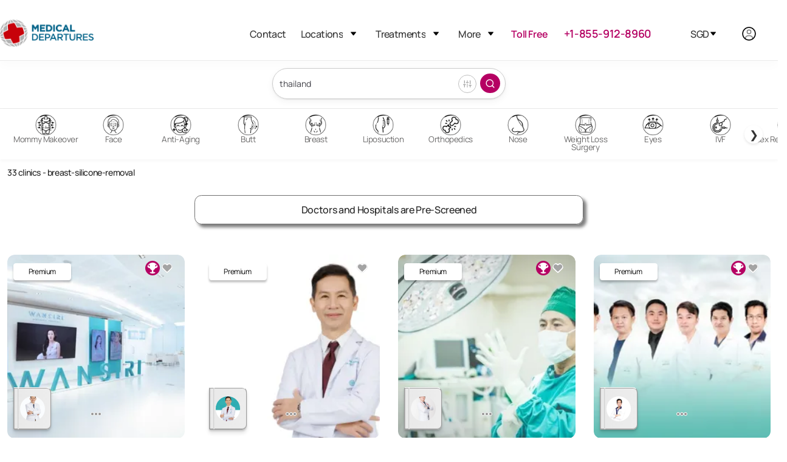

--- FILE ---
content_type: text/html
request_url: https://www.medicaldepartures.com/clinics/breast-silicone-removal/thailand
body_size: 45696
content:
<!DOCTYPE html><html lang="en" dir="ltr" data-critters-container><head>
  <meta charset="utf-8">
  <title>Breast Silicone Removal in Thailand | Best clinics and price guaranteed</title>
  <base href="/">
  <meta name="viewport" content="width=device-width, height=device-height, initial-scale=1">
  <link rel="icon" type="image/x-icon" href="https://img.medicaldepartures.com/logo/md-favicon.svg">

  <link rel="preload" fetchpriority="high" as="image" href="https://img.medicaldepartures.com/logo/md-favicon.svg" type="image/svg+xml">
  <link rel="preload" fetchpriority="high" as="image" href="https://img.medicaldepartures.com/logo/hamburger-menu.svg" type="image/svg+xml">
  <link rel="preload" fetchpriority="high" as="image" href="https://img.medicaldepartures.com/dropdown.svg" type="image/svg+xml">

  <link rel="preconnect" href="https://img.medicaldepartures.com">
  <link rel="preconnect" href="https://static.medicaldepartures.com">
<link rel="stylesheet" href="https://code.medicaldepartures.com/en/styles-HLL5JIAD.css"><style ng-app-id="ng">.desktop-only[_ngcontent-ng-c1469030998]{display:block}td.desktop-only[_ngcontent-ng-c1469030998], th.desktop-only[_ngcontent-ng-c1469030998]{display:table-cell}.mobile-only[_ngcontent-ng-c1469030998]{display:none}@media (max-width: 1200px){.desktop-only[_ngcontent-ng-c1469030998], td.desktop-only[_ngcontent-ng-c1469030998], th.desktop-only[_ngcontent-ng-c1469030998]{display:none}td.mobile-only[_ngcontent-ng-c1469030998], th.mobile-only[_ngcontent-ng-c1469030998]{display:table-cell}span.mobile-only[_ngcontent-ng-c1469030998]{display:inline-block}.mobile-only[_ngcontent-ng-c1469030998]{display:block}}.custom-account-dialog[_ngcontent-ng-c1469030998]   .pointer[_ngcontent-ng-c1469030998]{cursor:pointer}@media (max-width: 1200px){.custom-account-dialog[_ngcontent-ng-c1469030998]   .p-dialog[_ngcontent-ng-c1469030998]{height:auto!important;place-self:flex-end;width:100%}}.custom-account-dialog[_ngcontent-ng-c1469030998]   .close-action-pusher[_ngcontent-ng-c1469030998]{height:50px}@media (max-width: 1200px){.custom-account-dialog[_ngcontent-ng-c1469030998]   .close-action-pusher[_ngcontent-ng-c1469030998]{height:80px}}.custom-account-dialog[_ngcontent-ng-c1469030998]   .separator[_ngcontent-ng-c1469030998]{width:100%}.custom-account-dialog[_ngcontent-ng-c1469030998]   .separator[_ngcontent-ng-c1469030998]   .row[_ngcontent-ng-c1469030998]   .col-1[_ngcontent-ng-c1469030998]{position:absolute;margin:0 auto;left:0;right:0}@media (max-width: 1200px){.custom-account-dialog[_ngcontent-ng-c1469030998]   .separator[_ngcontent-ng-c1469030998]{font-size:10px}}.custom-account-dialog[_ngcontent-ng-c1469030998]   .close-action[_ngcontent-ng-c1469030998]{position:absolute;font-size:15px;z-index:2;width:100%;right:0;padding-left:28px;top:0;border-top-left-radius:13px;border-top-right-radius:13px;padding-top:20px;background:#fff}.custom-account-dialog[_ngcontent-ng-c1469030998]   .close-action[_ngcontent-ng-c1469030998]   i[_ngcontent-ng-c1469030998]{cursor:pointer}@media (max-width: 1200px){.custom-account-dialog[_ngcontent-ng-c1469030998]   .close-action[_ngcontent-ng-c1469030998]   i[_ngcontent-ng-c1469030998]{background:#f7f7f7;box-shadow:0 0 0 2px #222,0 0 0 4px #fffc;border-radius:16px;font-size:26px}}.separator[_ngcontent-ng-c1469030998]{width:100%}.separator[_ngcontent-ng-c1469030998]   .row[_ngcontent-ng-c1469030998]   .col-1[_ngcontent-ng-c1469030998]{position:absolute;margin:0 auto;left:0;right:0;padding:0}.auth-social-div[_ngcontent-ng-c1469030998]{text-align:center}.auth-social-div[_ngcontent-ng-c1469030998] > div[_ngcontent-ng-c1469030998]{display:inline-block}.auth-social-div[_ngcontent-ng-c1469030998]   .apple-icon[_ngcontent-ng-c1469030998]{padding:6px 38px;border:1px solid transparent;border-radius:10px;margin-right:20px;cursor:pointer;position:relative;top:3px}.auth-social-div[_ngcontent-ng-c1469030998]   #google-button[_ngcontent-ng-c1469030998]{padding:12px 38px;border:1px solid transparent;border-radius:10px;display:inline-flex}@media (max-width: 1200px){.auth-social-div[_ngcontent-ng-c1469030998]   #google-button[_ngcontent-ng-c1469030998]{position:relative;top:2px}}</style><style ng-app-id="ng">.search-treatment-fixed[_ngcontent-ng-c844665494]{position:fixed;z-index:100;background:#fff!important;width:100%}@media (max-width: 767px){.search-treatment-container[_ngcontent-ng-c844665494]{margin-top:-45px;padding:0 15px}}</style><style ng-app-id="ng">.sign-up-wrapper[_ngcontent-ng-c1651873530]{color:#222}.sign-up-wrapper[_ngcontent-ng-c1651873530]   .newsletter-signup-label[_ngcontent-ng-c1651873530]{font-family:var(--font-family);font-size:32px;font-style:normal;font-weight:700;line-height:24px;letter-spacing:.3px;margin-bottom:36px;display:block}.sign-up-wrapper[_ngcontent-ng-c1651873530]   .row[_ngcontent-ng-c1651873530]{max-width:650px}.footer-wrapper[_ngcontent-ng-c1651873530]{margin-top:10px;background-color:#f7f7f7;padding:53px 78px}.footer-wrapper[_ngcontent-ng-c1651873530]   .hr[_ngcontent-ng-c1651873530]{box-shadow:none;border:1px solid #dddddd;border-top:0;margin:2rem 0}.footer-wrapper[_ngcontent-ng-c1651873530]   .footer-menu[_ngcontent-ng-c1651873530]{background-color:#f7f7f7}.footer-wrapper[_ngcontent-ng-c1651873530]   .footer-menu[_ngcontent-ng-c1651873530]   ul[_ngcontent-ng-c1651873530]{list-style-type:none;margin:0;padding:0}.footer-wrapper[_ngcontent-ng-c1651873530]   .footer-menu[_ngcontent-ng-c1651873530]   ul[_ngcontent-ng-c1651873530]   li[_ngcontent-ng-c1651873530]{cursor:pointer;margin-bottom:7px;margin-top:35px}.footer-wrapper[_ngcontent-ng-c1651873530]   h3[_ngcontent-ng-c1651873530]{font-style:normal;font-weight:700;font-size:20px;line-height:27px;letter-spacing:-.02em;margin-top:31px;margin-bottom:22px}.footer-wrapper[_ngcontent-ng-c1651873530]   .language-lists[_ngcontent-ng-c1651873530]{display:inline;margin-left:50px}.footer-wrapper[_ngcontent-ng-c1651873530]   .language-lists[_ngcontent-ng-c1651873530]   div[_ngcontent-ng-c1651873530]{position:relative;display:inline;cursor:pointer}.footer-wrapper[_ngcontent-ng-c1651873530]   .language-lists[_ngcontent-ng-c1651873530]   div[_ngcontent-ng-c1651873530]:before{content:".";font-size:45px;position:relative;top:-3px;color:#d9d9d9}.subscribe-input[_ngcontent-ng-c1651873530]{text-align:left;display:block!important;letter-spacing:-.02em;width:100%;box-shadow:none;font-size:13px;color:#3f3f46;background:#fff;padding:16px 25px;border:1px solid #d4d4d8;transition:none;-webkit-appearance:none;appearance:none;border-radius:5px;font-weight:400}.subscribe-input[_ngcontent-ng-c1651873530]::placeholder{color:#d4d4d8}.subscribe-input[_ngcontent-ng-c1651873530]:focus{outline:0 none;outline-offset:0;border-color:#e5e5e5;box-shadow:1px 0 5px transparent}.subscribe-input[_ngcontent-ng-c1651873530]:hover{border-color:#d4d4d8}.subscribe-btn[_ngcontent-ng-c1651873530]{display:block!important;letter-spacing:-.02em;width:100%;text-align:center;color:#fff;background-color:var(--primary-color)!important;border:1px solid var(--primary-color);padding:13px 1rem;font-size:16px;transition:none;border-radius:5px;font-weight:300;font-family:var(--font-family)}.footer-menu-mobile[_ngcontent-ng-c1651873530]{position:fixed;height:67px;width:100%;background:#fff;border-top:1px solid #EBEBEB;bottom:0;z-index:300;box-shadow:1px -18px 16px #00000005;display:none}.footer-menu-mobile[_ngcontent-ng-c1651873530]   ul[_ngcontent-ng-c1651873530]{display:flex;padding-left:100px;padding-right:100px;position:relative;bottom:-6px}.footer-menu-mobile[_ngcontent-ng-c1651873530]   ul[_ngcontent-ng-c1651873530]   li[_ngcontent-ng-c1651873530]{width:100%;padding:10px;text-align:center;font-style:normal;font-weight:600;align-items:center;font-size:12px;line-height:18px;color:#717171;cursor:pointer}.footer-menu-mobile[_ngcontent-ng-c1651873530]   ul[_ngcontent-ng-c1651873530]   li[_ngcontent-ng-c1651873530]   img[_ngcontent-ng-c1651873530]{width:15px;height:15px}@media (max-width: 960px){.footer-menu-mobile[_ngcontent-ng-c1651873530]{display:inherit}}@media (max-width: 1200px){.sign-up-wrapper[_ngcontent-ng-c1651873530]   .newsletter-signup-label[_ngcontent-ng-c1651873530]{font-size:14px;font-style:normal;font-weight:700;line-height:24px;letter-spacing:.3px;margin-bottom:19px}.subscribe-input[_ngcontent-ng-c1651873530]{margin-bottom:20px;font-size:16px}.subscribe-btn[_ngcontent-ng-c1651873530]{margin-bottom:20px}.footer-wrapper[_ngcontent-ng-c1651873530]{padding:32px}.footer-wrapper[_ngcontent-ng-c1651873530]   .footer-menu[_ngcontent-ng-c1651873530]{border-bottom:1px solid #ddd;padding-bottom:20px}.footer-wrapper[_ngcontent-ng-c1651873530]   .copyright-wrapper[_ngcontent-ng-c1651873530]{margin-top:20px;margin-bottom:2.5rem}.footer-wrapper[_ngcontent-ng-c1651873530]   .language-list[_ngcontent-ng-c1651873530]{display:block;margin-left:0}}</style><style ng-app-id="ng">.submenu[_ngcontent-ng-c99296396]{display:none}.locations-dropdown[_ngcontent-ng-c99296396]{width:250px}.locations-dropdown-side[_ngcontent-ng-c99296396]{max-height:400px;width:250px;overflow-y:auto}.currency-dropdown[_ngcontent-ng-c99296396]{height:525px;width:125px;overflow:auto;align-items:center}.mobile-sub[_ngcontent-ng-c99296396]{font-size:16px;font-weight:600}.dropdown-mobile[_ngcontent-ng-c99296396]{min-width:230px;padding-left:25px}.menu-dropdown[_ngcontent-ng-c99296396]{align-self:center}.menu-list[_ngcontent-ng-c99296396]{display:flex;justify-content:space-between;font-size:16px}.menu[_ngcontent-ng-c99296396]{padding:1.2rem 0rem 1.2rem 1.2rem!important}.mobile-nav[_ngcontent-ng-c99296396]{height:425px!important;overflow-y:auto;overflow-x:hidden}.desktop-header[_ngcontent-ng-c99296396]{padding-bottom:.4rem!important}.submenu[_ngcontent-ng-c99296396]   ul[_ngcontent-ng-c99296396]{display:flex;flex-direction:column;gap:0;padding:1.2rem;font-size:.95rem}.state-submenu[_ngcontent-ng-c99296396]{padding-top:0rem!important;border:none!important;max-height:250px!important;overflow-y:auto!important}[_ngcontent-ng-c99296396]::-webkit-scrollbar{width:3px}[_ngcontent-ng-c99296396]::-webkit-scrollbar-track{box-shadow:inset 0 0 5px gray;border-radius:3px}[_ngcontent-ng-c99296396]::-webkit-scrollbar-thumb{background:#717171;border-radius:3px}[_ngcontent-ng-c99296396]::-webkit-scrollbar-thumb:hover{background:#717171}.display-flex[_ngcontent-ng-c99296396]{display:flex}.border-bottom[_ngcontent-ng-c99296396]{border-bottom:2px solid var(--light-grey)}.dropdown-img[_ngcontent-ng-c99296396]{height:15px!important;width:auto!important;margin-right:15px!important;position:relative!important;cursor:pointer!important;align-self:center!important}.accounts.dropdown[_ngcontent-ng-c99296396]{width:unset!important;min-width:152px!important;right:-65px}.dropdown-link[_ngcontent-ng-c99296396]:hover{color:unset!important}.dropdown-link[_ngcontent-ng-c99296396]   a[_ngcontent-ng-c99296396]{text-align:left}.user-dropdown[_ngcontent-ng-c99296396]   .dropdown-link[_ngcontent-ng-c99296396]{margin-left:unset}.dropdown-mobile.account[_ngcontent-ng-c99296396], .dropdown-mobile.account[_ngcontent-ng-c99296396]   ul[_ngcontent-ng-c99296396]{padding:0}.dropdown-mobile.account[_ngcontent-ng-c99296396]   ul[_ngcontent-ng-c99296396]   li[_ngcontent-ng-c99296396]   a[_ngcontent-ng-c99296396], .dropdown-mobile.account[_ngcontent-ng-c99296396]   ul[_ngcontent-ng-c99296396]   li[_ngcontent-ng-c99296396]   button[_ngcontent-ng-c99296396]{margin-left:10px}.submenu[_ngcontent-ng-c99296396]{font-size:1px!important}.font-16[_ngcontent-ng-c99296396]{font-size:16px!important}</style><style ng-app-id="ng">.search-container[_ngcontent-ng-c1375063038]{margin:0 auto 2rem}@media (min-width: 1300px){.search-container[_ngcontent-ng-c1375063038]{max-width:1760px;padding-left:80px;padding-right:80px}}@media (max-width: 1100px){.search-container[_ngcontent-ng-c1375063038]{padding:1.2rem}}</style><meta http-equiv="content-language" content="en"><link rel="alternate" href="https://www.medicaldepartures.com/clinics/breast-silicone-removal/thailand" hreflang="en"><meta name="description" content="breast-silicone-removal in Thailand - Browse listings, compare prices, read real patient reviews and book your medical appointment online."><link rel="canonical" href="https://www.medicaldepartures.com/clinics/breast-silicone-removal/thailand"><style ng-app-id="ng">.desktop-only[_ngcontent-ng-c3280177141]{display:block}td.desktop-only[_ngcontent-ng-c3280177141], th.desktop-only[_ngcontent-ng-c3280177141]{display:table-cell}.mobile-only[_ngcontent-ng-c3280177141]{display:none}@media (max-width: 1200px){.desktop-only[_ngcontent-ng-c3280177141], td.desktop-only[_ngcontent-ng-c3280177141], th.desktop-only[_ngcontent-ng-c3280177141]{display:none}td.mobile-only[_ngcontent-ng-c3280177141], th.mobile-only[_ngcontent-ng-c3280177141]{display:table-cell}span.mobile-only[_ngcontent-ng-c3280177141]{display:inline-block}.mobile-only[_ngcontent-ng-c3280177141]{display:block}}.search-panel-wrapper[_ngcontent-ng-c3280177141]{min-height:812px}@media (min-width: 1101px){.search-panel-wrapper[_ngcontent-ng-c3280177141]{padding-left:12px;padding-right:12px}}.load-more[_ngcontent-ng-c3280177141]{margin-top:10px;margin-bottom:26px}.load-more[_ngcontent-ng-c3280177141]   h2[_ngcontent-ng-c3280177141]{font-style:normal;font-weight:700;font-size:24px;line-height:26px;align-items:center;color:#222;margin-bottom:46px;margin-top:46px}.load-more[_ngcontent-ng-c3280177141]   button[_ngcontent-ng-c3280177141]{background-color:transparent;border-radius:8px;border:1px solid #171616;color:#000;padding:13px 1rem;font-size:16px;transition:none;font-weight:300}@media (max-width: 990px){.sponsored-wrapper[_ngcontent-ng-c3280177141]   .clinic-other-details[_ngcontent-ng-c3280177141], .sponsored-wrapper-2[_ngcontent-ng-c3280177141]   .clinic-other-details[_ngcontent-ng-c3280177141], .sponsored-wrapper-2[_ngcontent-ng-c3280177141]   .clinic-other-details-2[_ngcontent-ng-c3280177141], .sponsored-wrapper-3[_ngcontent-ng-c3280177141]   .clinic-other-details[_ngcontent-ng-c3280177141]{display:none}}@media (min-width: 992px){.sponsored-wrapper[_ngcontent-ng-c3280177141], .sponsored-wrapper-2[_ngcontent-ng-c3280177141], .sponsored-wrapper-3[_ngcontent-ng-c3280177141]{border-bottom:1px solid #DDD;padding-bottom:37px;width:100%;display:flex}.sponsored-wrapper[_ngcontent-ng-c3280177141]   .clinic-details[_ngcontent-ng-c3280177141], .sponsored-wrapper-2[_ngcontent-ng-c3280177141]   .clinic-details[_ngcontent-ng-c3280177141], .sponsored-wrapper-3[_ngcontent-ng-c3280177141]   .clinic-details[_ngcontent-ng-c3280177141]{flex:0 0 25%;max-width:25%;min-height:300px}.sponsored-wrapper[_ngcontent-ng-c3280177141]   .clinic-details-2[_ngcontent-ng-c3280177141], .sponsored-wrapper-2[_ngcontent-ng-c3280177141]   .clinic-details-2[_ngcontent-ng-c3280177141], .sponsored-wrapper-3[_ngcontent-ng-c3280177141]   .clinic-details-2[_ngcontent-ng-c3280177141]{flex:0 0 50%;max-width:50%;min-height:300px}.sponsored-wrapper[_ngcontent-ng-c3280177141]   .clinic-details-3[_ngcontent-ng-c3280177141], .sponsored-wrapper-2[_ngcontent-ng-c3280177141]   .clinic-details-3[_ngcontent-ng-c3280177141], .sponsored-wrapper-3[_ngcontent-ng-c3280177141]   .clinic-details-3[_ngcontent-ng-c3280177141]{flex:0 0 82%;max-width:82%;min-height:300px;margin-left:2.5rem}.sponsored-wrapper[_ngcontent-ng-c3280177141]   .clinic-other-details[_ngcontent-ng-c3280177141]   .row-3[_ngcontent-ng-c3280177141], .sponsored-wrapper[_ngcontent-ng-c3280177141]   .clinic-other-details-2[_ngcontent-ng-c3280177141]   .row-3[_ngcontent-ng-c3280177141], .sponsored-wrapper-2[_ngcontent-ng-c3280177141]   .clinic-other-details[_ngcontent-ng-c3280177141]   .row-3[_ngcontent-ng-c3280177141], .sponsored-wrapper-2[_ngcontent-ng-c3280177141]   .clinic-other-details-2[_ngcontent-ng-c3280177141]   .row-3[_ngcontent-ng-c3280177141], .sponsored-wrapper-3[_ngcontent-ng-c3280177141]   .clinic-other-details[_ngcontent-ng-c3280177141]   .row-3[_ngcontent-ng-c3280177141], .sponsored-wrapper-3[_ngcontent-ng-c3280177141]   .clinic-other-details-2[_ngcontent-ng-c3280177141]   .row-3[_ngcontent-ng-c3280177141]{width:92%;margin-left:.6rem}.sponsored-wrapper[_ngcontent-ng-c3280177141]   .clinic-other-details[_ngcontent-ng-c3280177141]   .title-header[_ngcontent-ng-c3280177141]   .name[_ngcontent-ng-c3280177141], .sponsored-wrapper[_ngcontent-ng-c3280177141]   .clinic-other-details[_ngcontent-ng-c3280177141]   .title-header[_ngcontent-ng-c3280177141]   .name-2[_ngcontent-ng-c3280177141], .sponsored-wrapper[_ngcontent-ng-c3280177141]   .clinic-other-details[_ngcontent-ng-c3280177141]   .title-header[_ngcontent-ng-c3280177141]   .name-3[_ngcontent-ng-c3280177141], .sponsored-wrapper[_ngcontent-ng-c3280177141]   .clinic-other-details-2[_ngcontent-ng-c3280177141]   .title-header[_ngcontent-ng-c3280177141]   .name[_ngcontent-ng-c3280177141], .sponsored-wrapper[_ngcontent-ng-c3280177141]   .clinic-other-details-2[_ngcontent-ng-c3280177141]   .title-header[_ngcontent-ng-c3280177141]   .name-2[_ngcontent-ng-c3280177141], .sponsored-wrapper[_ngcontent-ng-c3280177141]   .clinic-other-details-2[_ngcontent-ng-c3280177141]   .title-header[_ngcontent-ng-c3280177141]   .name-3[_ngcontent-ng-c3280177141], .sponsored-wrapper-2[_ngcontent-ng-c3280177141]   .clinic-other-details[_ngcontent-ng-c3280177141]   .title-header[_ngcontent-ng-c3280177141]   .name[_ngcontent-ng-c3280177141], .sponsored-wrapper-2[_ngcontent-ng-c3280177141]   .clinic-other-details[_ngcontent-ng-c3280177141]   .title-header[_ngcontent-ng-c3280177141]   .name-2[_ngcontent-ng-c3280177141], .sponsored-wrapper-2[_ngcontent-ng-c3280177141]   .clinic-other-details[_ngcontent-ng-c3280177141]   .title-header[_ngcontent-ng-c3280177141]   .name-3[_ngcontent-ng-c3280177141], .sponsored-wrapper-2[_ngcontent-ng-c3280177141]   .clinic-other-details-2[_ngcontent-ng-c3280177141]   .title-header[_ngcontent-ng-c3280177141]   .name[_ngcontent-ng-c3280177141], .sponsored-wrapper-2[_ngcontent-ng-c3280177141]   .clinic-other-details-2[_ngcontent-ng-c3280177141]   .title-header[_ngcontent-ng-c3280177141]   .name-2[_ngcontent-ng-c3280177141], .sponsored-wrapper-2[_ngcontent-ng-c3280177141]   .clinic-other-details-2[_ngcontent-ng-c3280177141]   .title-header[_ngcontent-ng-c3280177141]   .name-3[_ngcontent-ng-c3280177141], .sponsored-wrapper-3[_ngcontent-ng-c3280177141]   .clinic-other-details[_ngcontent-ng-c3280177141]   .title-header[_ngcontent-ng-c3280177141]   .name[_ngcontent-ng-c3280177141], .sponsored-wrapper-3[_ngcontent-ng-c3280177141]   .clinic-other-details[_ngcontent-ng-c3280177141]   .title-header[_ngcontent-ng-c3280177141]   .name-2[_ngcontent-ng-c3280177141], .sponsored-wrapper-3[_ngcontent-ng-c3280177141]   .clinic-other-details[_ngcontent-ng-c3280177141]   .title-header[_ngcontent-ng-c3280177141]   .name-3[_ngcontent-ng-c3280177141], .sponsored-wrapper-3[_ngcontent-ng-c3280177141]   .clinic-other-details-2[_ngcontent-ng-c3280177141]   .title-header[_ngcontent-ng-c3280177141]   .name[_ngcontent-ng-c3280177141], .sponsored-wrapper-3[_ngcontent-ng-c3280177141]   .clinic-other-details-2[_ngcontent-ng-c3280177141]   .title-header[_ngcontent-ng-c3280177141]   .name-2[_ngcontent-ng-c3280177141], .sponsored-wrapper-3[_ngcontent-ng-c3280177141]   .clinic-other-details-2[_ngcontent-ng-c3280177141]   .title-header[_ngcontent-ng-c3280177141]   .name-3[_ngcontent-ng-c3280177141]{color:#222;font-size:26px;font-style:normal;font-weight:500;line-height:30px;padding-left:10px}.sponsored-wrapper[_ngcontent-ng-c3280177141]   .clinic-other-details[_ngcontent-ng-c3280177141]   .title-header[_ngcontent-ng-c3280177141]   .name-2[_ngcontent-ng-c3280177141], .sponsored-wrapper[_ngcontent-ng-c3280177141]   .clinic-other-details-2[_ngcontent-ng-c3280177141]   .title-header[_ngcontent-ng-c3280177141]   .name-2[_ngcontent-ng-c3280177141], .sponsored-wrapper-2[_ngcontent-ng-c3280177141]   .clinic-other-details[_ngcontent-ng-c3280177141]   .title-header[_ngcontent-ng-c3280177141]   .name-2[_ngcontent-ng-c3280177141], .sponsored-wrapper-2[_ngcontent-ng-c3280177141]   .clinic-other-details-2[_ngcontent-ng-c3280177141]   .title-header[_ngcontent-ng-c3280177141]   .name-2[_ngcontent-ng-c3280177141], .sponsored-wrapper-3[_ngcontent-ng-c3280177141]   .clinic-other-details[_ngcontent-ng-c3280177141]   .title-header[_ngcontent-ng-c3280177141]   .name-2[_ngcontent-ng-c3280177141], .sponsored-wrapper-3[_ngcontent-ng-c3280177141]   .clinic-other-details-2[_ngcontent-ng-c3280177141]   .title-header[_ngcontent-ng-c3280177141]   .name-2[_ngcontent-ng-c3280177141]{font-size:20px}.sponsored-wrapper[_ngcontent-ng-c3280177141]   .clinic-other-details[_ngcontent-ng-c3280177141]   .title-header[_ngcontent-ng-c3280177141]   .name-3[_ngcontent-ng-c3280177141], .sponsored-wrapper[_ngcontent-ng-c3280177141]   .clinic-other-details-2[_ngcontent-ng-c3280177141]   .title-header[_ngcontent-ng-c3280177141]   .name-3[_ngcontent-ng-c3280177141], .sponsored-wrapper-2[_ngcontent-ng-c3280177141]   .clinic-other-details[_ngcontent-ng-c3280177141]   .title-header[_ngcontent-ng-c3280177141]   .name-3[_ngcontent-ng-c3280177141], .sponsored-wrapper-2[_ngcontent-ng-c3280177141]   .clinic-other-details-2[_ngcontent-ng-c3280177141]   .title-header[_ngcontent-ng-c3280177141]   .name-3[_ngcontent-ng-c3280177141], .sponsored-wrapper-3[_ngcontent-ng-c3280177141]   .clinic-other-details[_ngcontent-ng-c3280177141]   .title-header[_ngcontent-ng-c3280177141]   .name-3[_ngcontent-ng-c3280177141], .sponsored-wrapper-3[_ngcontent-ng-c3280177141]   .clinic-other-details-2[_ngcontent-ng-c3280177141]   .title-header[_ngcontent-ng-c3280177141]   .name-3[_ngcontent-ng-c3280177141]{height:28px;font-size:15px;line-height:20px}.sponsored-wrapper[_ngcontent-ng-c3280177141]   .clinic-other-details[_ngcontent-ng-c3280177141]   .title-header[_ngcontent-ng-c3280177141]   .sub-details[_ngcontent-ng-c3280177141], .sponsored-wrapper[_ngcontent-ng-c3280177141]   .clinic-other-details[_ngcontent-ng-c3280177141]   .title-header[_ngcontent-ng-c3280177141]   .sub-details-3[_ngcontent-ng-c3280177141], .sponsored-wrapper[_ngcontent-ng-c3280177141]   .clinic-other-details-2[_ngcontent-ng-c3280177141]   .title-header[_ngcontent-ng-c3280177141]   .sub-details[_ngcontent-ng-c3280177141], .sponsored-wrapper[_ngcontent-ng-c3280177141]   .clinic-other-details-2[_ngcontent-ng-c3280177141]   .title-header[_ngcontent-ng-c3280177141]   .sub-details-3[_ngcontent-ng-c3280177141], .sponsored-wrapper-2[_ngcontent-ng-c3280177141]   .clinic-other-details[_ngcontent-ng-c3280177141]   .title-header[_ngcontent-ng-c3280177141]   .sub-details[_ngcontent-ng-c3280177141], .sponsored-wrapper-2[_ngcontent-ng-c3280177141]   .clinic-other-details[_ngcontent-ng-c3280177141]   .title-header[_ngcontent-ng-c3280177141]   .sub-details-3[_ngcontent-ng-c3280177141], .sponsored-wrapper-2[_ngcontent-ng-c3280177141]   .clinic-other-details-2[_ngcontent-ng-c3280177141]   .title-header[_ngcontent-ng-c3280177141]   .sub-details[_ngcontent-ng-c3280177141], .sponsored-wrapper-2[_ngcontent-ng-c3280177141]   .clinic-other-details-2[_ngcontent-ng-c3280177141]   .title-header[_ngcontent-ng-c3280177141]   .sub-details-3[_ngcontent-ng-c3280177141], .sponsored-wrapper-3[_ngcontent-ng-c3280177141]   .clinic-other-details[_ngcontent-ng-c3280177141]   .title-header[_ngcontent-ng-c3280177141]   .sub-details[_ngcontent-ng-c3280177141], .sponsored-wrapper-3[_ngcontent-ng-c3280177141]   .clinic-other-details[_ngcontent-ng-c3280177141]   .title-header[_ngcontent-ng-c3280177141]   .sub-details-3[_ngcontent-ng-c3280177141], .sponsored-wrapper-3[_ngcontent-ng-c3280177141]   .clinic-other-details-2[_ngcontent-ng-c3280177141]   .title-header[_ngcontent-ng-c3280177141]   .sub-details[_ngcontent-ng-c3280177141], .sponsored-wrapper-3[_ngcontent-ng-c3280177141]   .clinic-other-details-2[_ngcontent-ng-c3280177141]   .title-header[_ngcontent-ng-c3280177141]   .sub-details-3[_ngcontent-ng-c3280177141]{color:#222;font-size:14px;font-style:normal;font-weight:500;line-height:20px;margin-bottom:18px;margin-top:8px;padding-left:5px}.sponsored-wrapper[_ngcontent-ng-c3280177141]   .clinic-other-details[_ngcontent-ng-c3280177141]   .title-header[_ngcontent-ng-c3280177141]   .sub-details[_ngcontent-ng-c3280177141]   span[_ngcontent-ng-c3280177141]:before, .sponsored-wrapper[_ngcontent-ng-c3280177141]   .clinic-other-details[_ngcontent-ng-c3280177141]   .title-header[_ngcontent-ng-c3280177141]   .sub-details-3[_ngcontent-ng-c3280177141]   span[_ngcontent-ng-c3280177141]:before, .sponsored-wrapper[_ngcontent-ng-c3280177141]   .clinic-other-details-2[_ngcontent-ng-c3280177141]   .title-header[_ngcontent-ng-c3280177141]   .sub-details[_ngcontent-ng-c3280177141]   span[_ngcontent-ng-c3280177141]:before, .sponsored-wrapper[_ngcontent-ng-c3280177141]   .clinic-other-details-2[_ngcontent-ng-c3280177141]   .title-header[_ngcontent-ng-c3280177141]   .sub-details-3[_ngcontent-ng-c3280177141]   span[_ngcontent-ng-c3280177141]:before, .sponsored-wrapper-2[_ngcontent-ng-c3280177141]   .clinic-other-details[_ngcontent-ng-c3280177141]   .title-header[_ngcontent-ng-c3280177141]   .sub-details[_ngcontent-ng-c3280177141]   span[_ngcontent-ng-c3280177141]:before, .sponsored-wrapper-2[_ngcontent-ng-c3280177141]   .clinic-other-details[_ngcontent-ng-c3280177141]   .title-header[_ngcontent-ng-c3280177141]   .sub-details-3[_ngcontent-ng-c3280177141]   span[_ngcontent-ng-c3280177141]:before, .sponsored-wrapper-2[_ngcontent-ng-c3280177141]   .clinic-other-details-2[_ngcontent-ng-c3280177141]   .title-header[_ngcontent-ng-c3280177141]   .sub-details[_ngcontent-ng-c3280177141]   span[_ngcontent-ng-c3280177141]:before, .sponsored-wrapper-2[_ngcontent-ng-c3280177141]   .clinic-other-details-2[_ngcontent-ng-c3280177141]   .title-header[_ngcontent-ng-c3280177141]   .sub-details-3[_ngcontent-ng-c3280177141]   span[_ngcontent-ng-c3280177141]:before, .sponsored-wrapper-3[_ngcontent-ng-c3280177141]   .clinic-other-details[_ngcontent-ng-c3280177141]   .title-header[_ngcontent-ng-c3280177141]   .sub-details[_ngcontent-ng-c3280177141]   span[_ngcontent-ng-c3280177141]:before, .sponsored-wrapper-3[_ngcontent-ng-c3280177141]   .clinic-other-details[_ngcontent-ng-c3280177141]   .title-header[_ngcontent-ng-c3280177141]   .sub-details-3[_ngcontent-ng-c3280177141]   span[_ngcontent-ng-c3280177141]:before, .sponsored-wrapper-3[_ngcontent-ng-c3280177141]   .clinic-other-details-2[_ngcontent-ng-c3280177141]   .title-header[_ngcontent-ng-c3280177141]   .sub-details[_ngcontent-ng-c3280177141]   span[_ngcontent-ng-c3280177141]:before, .sponsored-wrapper-3[_ngcontent-ng-c3280177141]   .clinic-other-details-2[_ngcontent-ng-c3280177141]   .title-header[_ngcontent-ng-c3280177141]   .sub-details-3[_ngcontent-ng-c3280177141]   span[_ngcontent-ng-c3280177141]:before{font-family:initial;content:".";font-size:18px;margin-left:5px;margin-right:3px;padding-right:5px;top:-4px;position:relative;height:0;display:inline-block;border-radius:100px}.sponsored-wrapper[_ngcontent-ng-c3280177141]   .clinic-other-details[_ngcontent-ng-c3280177141]   .title-header[_ngcontent-ng-c3280177141]   .sub-details[_ngcontent-ng-c3280177141]   span[_ngcontent-ng-c3280177141]:before   span[_ngcontent-ng-c3280177141]:before, .sponsored-wrapper[_ngcontent-ng-c3280177141]   .clinic-other-details[_ngcontent-ng-c3280177141]   .title-header[_ngcontent-ng-c3280177141]   .sub-details-3[_ngcontent-ng-c3280177141]   span[_ngcontent-ng-c3280177141]:before   span[_ngcontent-ng-c3280177141]:before, .sponsored-wrapper[_ngcontent-ng-c3280177141]   .clinic-other-details-2[_ngcontent-ng-c3280177141]   .title-header[_ngcontent-ng-c3280177141]   .sub-details[_ngcontent-ng-c3280177141]   span[_ngcontent-ng-c3280177141]:before   span[_ngcontent-ng-c3280177141]:before, .sponsored-wrapper[_ngcontent-ng-c3280177141]   .clinic-other-details-2[_ngcontent-ng-c3280177141]   .title-header[_ngcontent-ng-c3280177141]   .sub-details-3[_ngcontent-ng-c3280177141]   span[_ngcontent-ng-c3280177141]:before   span[_ngcontent-ng-c3280177141]:before, .sponsored-wrapper-2[_ngcontent-ng-c3280177141]   .clinic-other-details[_ngcontent-ng-c3280177141]   .title-header[_ngcontent-ng-c3280177141]   .sub-details[_ngcontent-ng-c3280177141]   span[_ngcontent-ng-c3280177141]:before   span[_ngcontent-ng-c3280177141]:before, .sponsored-wrapper-2[_ngcontent-ng-c3280177141]   .clinic-other-details[_ngcontent-ng-c3280177141]   .title-header[_ngcontent-ng-c3280177141]   .sub-details-3[_ngcontent-ng-c3280177141]   span[_ngcontent-ng-c3280177141]:before   span[_ngcontent-ng-c3280177141]:before, .sponsored-wrapper-2[_ngcontent-ng-c3280177141]   .clinic-other-details-2[_ngcontent-ng-c3280177141]   .title-header[_ngcontent-ng-c3280177141]   .sub-details[_ngcontent-ng-c3280177141]   span[_ngcontent-ng-c3280177141]:before   span[_ngcontent-ng-c3280177141]:before, .sponsored-wrapper-2[_ngcontent-ng-c3280177141]   .clinic-other-details-2[_ngcontent-ng-c3280177141]   .title-header[_ngcontent-ng-c3280177141]   .sub-details-3[_ngcontent-ng-c3280177141]   span[_ngcontent-ng-c3280177141]:before   span[_ngcontent-ng-c3280177141]:before, .sponsored-wrapper-3[_ngcontent-ng-c3280177141]   .clinic-other-details[_ngcontent-ng-c3280177141]   .title-header[_ngcontent-ng-c3280177141]   .sub-details[_ngcontent-ng-c3280177141]   span[_ngcontent-ng-c3280177141]:before   span[_ngcontent-ng-c3280177141]:before, .sponsored-wrapper-3[_ngcontent-ng-c3280177141]   .clinic-other-details[_ngcontent-ng-c3280177141]   .title-header[_ngcontent-ng-c3280177141]   .sub-details-3[_ngcontent-ng-c3280177141]   span[_ngcontent-ng-c3280177141]:before   span[_ngcontent-ng-c3280177141]:before, .sponsored-wrapper-3[_ngcontent-ng-c3280177141]   .clinic-other-details-2[_ngcontent-ng-c3280177141]   .title-header[_ngcontent-ng-c3280177141]   .sub-details[_ngcontent-ng-c3280177141]   span[_ngcontent-ng-c3280177141]:before   span[_ngcontent-ng-c3280177141]:before, .sponsored-wrapper-3[_ngcontent-ng-c3280177141]   .clinic-other-details-2[_ngcontent-ng-c3280177141]   .title-header[_ngcontent-ng-c3280177141]   .sub-details-3[_ngcontent-ng-c3280177141]   span[_ngcontent-ng-c3280177141]:before   span[_ngcontent-ng-c3280177141]:before{content:"";margin:0;padding:0}.sponsored-wrapper[_ngcontent-ng-c3280177141]   .clinic-other-details[_ngcontent-ng-c3280177141]   .title-header[_ngcontent-ng-c3280177141]   .sub-details[_ngcontent-ng-c3280177141]   span.rating-average[_ngcontent-ng-c3280177141]:before, .sponsored-wrapper[_ngcontent-ng-c3280177141]   .clinic-other-details[_ngcontent-ng-c3280177141]   .title-header[_ngcontent-ng-c3280177141]   .sub-details[_ngcontent-ng-c3280177141]   span.rating-average-3[_ngcontent-ng-c3280177141]:before, .sponsored-wrapper[_ngcontent-ng-c3280177141]   .clinic-other-details[_ngcontent-ng-c3280177141]   .title-header[_ngcontent-ng-c3280177141]   .sub-details-3[_ngcontent-ng-c3280177141]   span.rating-average[_ngcontent-ng-c3280177141]:before, .sponsored-wrapper[_ngcontent-ng-c3280177141]   .clinic-other-details[_ngcontent-ng-c3280177141]   .title-header[_ngcontent-ng-c3280177141]   .sub-details-3[_ngcontent-ng-c3280177141]   span.rating-average-3[_ngcontent-ng-c3280177141]:before, .sponsored-wrapper[_ngcontent-ng-c3280177141]   .clinic-other-details-2[_ngcontent-ng-c3280177141]   .title-header[_ngcontent-ng-c3280177141]   .sub-details[_ngcontent-ng-c3280177141]   span.rating-average[_ngcontent-ng-c3280177141]:before, .sponsored-wrapper[_ngcontent-ng-c3280177141]   .clinic-other-details-2[_ngcontent-ng-c3280177141]   .title-header[_ngcontent-ng-c3280177141]   .sub-details[_ngcontent-ng-c3280177141]   span.rating-average-3[_ngcontent-ng-c3280177141]:before, .sponsored-wrapper[_ngcontent-ng-c3280177141]   .clinic-other-details-2[_ngcontent-ng-c3280177141]   .title-header[_ngcontent-ng-c3280177141]   .sub-details-3[_ngcontent-ng-c3280177141]   span.rating-average[_ngcontent-ng-c3280177141]:before, .sponsored-wrapper[_ngcontent-ng-c3280177141]   .clinic-other-details-2[_ngcontent-ng-c3280177141]   .title-header[_ngcontent-ng-c3280177141]   .sub-details-3[_ngcontent-ng-c3280177141]   span.rating-average-3[_ngcontent-ng-c3280177141]:before, .sponsored-wrapper-2[_ngcontent-ng-c3280177141]   .clinic-other-details[_ngcontent-ng-c3280177141]   .title-header[_ngcontent-ng-c3280177141]   .sub-details[_ngcontent-ng-c3280177141]   span.rating-average[_ngcontent-ng-c3280177141]:before, .sponsored-wrapper-2[_ngcontent-ng-c3280177141]   .clinic-other-details[_ngcontent-ng-c3280177141]   .title-header[_ngcontent-ng-c3280177141]   .sub-details[_ngcontent-ng-c3280177141]   span.rating-average-3[_ngcontent-ng-c3280177141]:before, .sponsored-wrapper-2[_ngcontent-ng-c3280177141]   .clinic-other-details[_ngcontent-ng-c3280177141]   .title-header[_ngcontent-ng-c3280177141]   .sub-details-3[_ngcontent-ng-c3280177141]   span.rating-average[_ngcontent-ng-c3280177141]:before, .sponsored-wrapper-2[_ngcontent-ng-c3280177141]   .clinic-other-details[_ngcontent-ng-c3280177141]   .title-header[_ngcontent-ng-c3280177141]   .sub-details-3[_ngcontent-ng-c3280177141]   span.rating-average-3[_ngcontent-ng-c3280177141]:before, .sponsored-wrapper-2[_ngcontent-ng-c3280177141]   .clinic-other-details-2[_ngcontent-ng-c3280177141]   .title-header[_ngcontent-ng-c3280177141]   .sub-details[_ngcontent-ng-c3280177141]   span.rating-average[_ngcontent-ng-c3280177141]:before, .sponsored-wrapper-2[_ngcontent-ng-c3280177141]   .clinic-other-details-2[_ngcontent-ng-c3280177141]   .title-header[_ngcontent-ng-c3280177141]   .sub-details[_ngcontent-ng-c3280177141]   span.rating-average-3[_ngcontent-ng-c3280177141]:before, .sponsored-wrapper-2[_ngcontent-ng-c3280177141]   .clinic-other-details-2[_ngcontent-ng-c3280177141]   .title-header[_ngcontent-ng-c3280177141]   .sub-details-3[_ngcontent-ng-c3280177141]   span.rating-average[_ngcontent-ng-c3280177141]:before, .sponsored-wrapper-2[_ngcontent-ng-c3280177141]   .clinic-other-details-2[_ngcontent-ng-c3280177141]   .title-header[_ngcontent-ng-c3280177141]   .sub-details-3[_ngcontent-ng-c3280177141]   span.rating-average-3[_ngcontent-ng-c3280177141]:before, .sponsored-wrapper-3[_ngcontent-ng-c3280177141]   .clinic-other-details[_ngcontent-ng-c3280177141]   .title-header[_ngcontent-ng-c3280177141]   .sub-details[_ngcontent-ng-c3280177141]   span.rating-average[_ngcontent-ng-c3280177141]:before, .sponsored-wrapper-3[_ngcontent-ng-c3280177141]   .clinic-other-details[_ngcontent-ng-c3280177141]   .title-header[_ngcontent-ng-c3280177141]   .sub-details[_ngcontent-ng-c3280177141]   span.rating-average-3[_ngcontent-ng-c3280177141]:before, .sponsored-wrapper-3[_ngcontent-ng-c3280177141]   .clinic-other-details[_ngcontent-ng-c3280177141]   .title-header[_ngcontent-ng-c3280177141]   .sub-details-3[_ngcontent-ng-c3280177141]   span.rating-average[_ngcontent-ng-c3280177141]:before, .sponsored-wrapper-3[_ngcontent-ng-c3280177141]   .clinic-other-details[_ngcontent-ng-c3280177141]   .title-header[_ngcontent-ng-c3280177141]   .sub-details-3[_ngcontent-ng-c3280177141]   span.rating-average-3[_ngcontent-ng-c3280177141]:before, .sponsored-wrapper-3[_ngcontent-ng-c3280177141]   .clinic-other-details-2[_ngcontent-ng-c3280177141]   .title-header[_ngcontent-ng-c3280177141]   .sub-details[_ngcontent-ng-c3280177141]   span.rating-average[_ngcontent-ng-c3280177141]:before, .sponsored-wrapper-3[_ngcontent-ng-c3280177141]   .clinic-other-details-2[_ngcontent-ng-c3280177141]   .title-header[_ngcontent-ng-c3280177141]   .sub-details[_ngcontent-ng-c3280177141]   span.rating-average-3[_ngcontent-ng-c3280177141]:before, .sponsored-wrapper-3[_ngcontent-ng-c3280177141]   .clinic-other-details-2[_ngcontent-ng-c3280177141]   .title-header[_ngcontent-ng-c3280177141]   .sub-details-3[_ngcontent-ng-c3280177141]   span.rating-average[_ngcontent-ng-c3280177141]:before, .sponsored-wrapper-3[_ngcontent-ng-c3280177141]   .clinic-other-details-2[_ngcontent-ng-c3280177141]   .title-header[_ngcontent-ng-c3280177141]   .sub-details-3[_ngcontent-ng-c3280177141]   span.rating-average-3[_ngcontent-ng-c3280177141]:before{content:"";padding:0}.sponsored-wrapper[_ngcontent-ng-c3280177141]   .clinic-other-details[_ngcontent-ng-c3280177141]   .title-header[_ngcontent-ng-c3280177141]   .sub-details[_ngcontent-ng-c3280177141]   span.rating-average-3[_ngcontent-ng-c3280177141], .sponsored-wrapper[_ngcontent-ng-c3280177141]   .clinic-other-details[_ngcontent-ng-c3280177141]   .title-header[_ngcontent-ng-c3280177141]   .sub-details-3[_ngcontent-ng-c3280177141]   span.rating-average-3[_ngcontent-ng-c3280177141], .sponsored-wrapper[_ngcontent-ng-c3280177141]   .clinic-other-details-2[_ngcontent-ng-c3280177141]   .title-header[_ngcontent-ng-c3280177141]   .sub-details[_ngcontent-ng-c3280177141]   span.rating-average-3[_ngcontent-ng-c3280177141], .sponsored-wrapper[_ngcontent-ng-c3280177141]   .clinic-other-details-2[_ngcontent-ng-c3280177141]   .title-header[_ngcontent-ng-c3280177141]   .sub-details-3[_ngcontent-ng-c3280177141]   span.rating-average-3[_ngcontent-ng-c3280177141], .sponsored-wrapper-2[_ngcontent-ng-c3280177141]   .clinic-other-details[_ngcontent-ng-c3280177141]   .title-header[_ngcontent-ng-c3280177141]   .sub-details[_ngcontent-ng-c3280177141]   span.rating-average-3[_ngcontent-ng-c3280177141], .sponsored-wrapper-2[_ngcontent-ng-c3280177141]   .clinic-other-details[_ngcontent-ng-c3280177141]   .title-header[_ngcontent-ng-c3280177141]   .sub-details-3[_ngcontent-ng-c3280177141]   span.rating-average-3[_ngcontent-ng-c3280177141], .sponsored-wrapper-2[_ngcontent-ng-c3280177141]   .clinic-other-details-2[_ngcontent-ng-c3280177141]   .title-header[_ngcontent-ng-c3280177141]   .sub-details[_ngcontent-ng-c3280177141]   span.rating-average-3[_ngcontent-ng-c3280177141], .sponsored-wrapper-2[_ngcontent-ng-c3280177141]   .clinic-other-details-2[_ngcontent-ng-c3280177141]   .title-header[_ngcontent-ng-c3280177141]   .sub-details-3[_ngcontent-ng-c3280177141]   span.rating-average-3[_ngcontent-ng-c3280177141], .sponsored-wrapper-3[_ngcontent-ng-c3280177141]   .clinic-other-details[_ngcontent-ng-c3280177141]   .title-header[_ngcontent-ng-c3280177141]   .sub-details[_ngcontent-ng-c3280177141]   span.rating-average-3[_ngcontent-ng-c3280177141], .sponsored-wrapper-3[_ngcontent-ng-c3280177141]   .clinic-other-details[_ngcontent-ng-c3280177141]   .title-header[_ngcontent-ng-c3280177141]   .sub-details-3[_ngcontent-ng-c3280177141]   span.rating-average-3[_ngcontent-ng-c3280177141], .sponsored-wrapper-3[_ngcontent-ng-c3280177141]   .clinic-other-details-2[_ngcontent-ng-c3280177141]   .title-header[_ngcontent-ng-c3280177141]   .sub-details[_ngcontent-ng-c3280177141]   span.rating-average-3[_ngcontent-ng-c3280177141], .sponsored-wrapper-3[_ngcontent-ng-c3280177141]   .clinic-other-details-2[_ngcontent-ng-c3280177141]   .title-header[_ngcontent-ng-c3280177141]   .sub-details-3[_ngcontent-ng-c3280177141]   span.rating-average-3[_ngcontent-ng-c3280177141]{margin-left:-.9rem!important}.sponsored-wrapper[_ngcontent-ng-c3280177141]   .clinic-other-details[_ngcontent-ng-c3280177141]   .title-header[_ngcontent-ng-c3280177141]   .sub-details[_ngcontent-ng-c3280177141]   span.address[_ngcontent-ng-c3280177141], .sponsored-wrapper[_ngcontent-ng-c3280177141]   .clinic-other-details[_ngcontent-ng-c3280177141]   .title-header[_ngcontent-ng-c3280177141]   .sub-details-3[_ngcontent-ng-c3280177141]   span.address[_ngcontent-ng-c3280177141], .sponsored-wrapper[_ngcontent-ng-c3280177141]   .clinic-other-details-2[_ngcontent-ng-c3280177141]   .title-header[_ngcontent-ng-c3280177141]   .sub-details[_ngcontent-ng-c3280177141]   span.address[_ngcontent-ng-c3280177141], .sponsored-wrapper[_ngcontent-ng-c3280177141]   .clinic-other-details-2[_ngcontent-ng-c3280177141]   .title-header[_ngcontent-ng-c3280177141]   .sub-details-3[_ngcontent-ng-c3280177141]   span.address[_ngcontent-ng-c3280177141], .sponsored-wrapper-2[_ngcontent-ng-c3280177141]   .clinic-other-details[_ngcontent-ng-c3280177141]   .title-header[_ngcontent-ng-c3280177141]   .sub-details[_ngcontent-ng-c3280177141]   span.address[_ngcontent-ng-c3280177141], .sponsored-wrapper-2[_ngcontent-ng-c3280177141]   .clinic-other-details[_ngcontent-ng-c3280177141]   .title-header[_ngcontent-ng-c3280177141]   .sub-details-3[_ngcontent-ng-c3280177141]   span.address[_ngcontent-ng-c3280177141], .sponsored-wrapper-2[_ngcontent-ng-c3280177141]   .clinic-other-details-2[_ngcontent-ng-c3280177141]   .title-header[_ngcontent-ng-c3280177141]   .sub-details[_ngcontent-ng-c3280177141]   span.address[_ngcontent-ng-c3280177141], .sponsored-wrapper-2[_ngcontent-ng-c3280177141]   .clinic-other-details-2[_ngcontent-ng-c3280177141]   .title-header[_ngcontent-ng-c3280177141]   .sub-details-3[_ngcontent-ng-c3280177141]   span.address[_ngcontent-ng-c3280177141], .sponsored-wrapper-3[_ngcontent-ng-c3280177141]   .clinic-other-details[_ngcontent-ng-c3280177141]   .title-header[_ngcontent-ng-c3280177141]   .sub-details[_ngcontent-ng-c3280177141]   span.address[_ngcontent-ng-c3280177141], .sponsored-wrapper-3[_ngcontent-ng-c3280177141]   .clinic-other-details[_ngcontent-ng-c3280177141]   .title-header[_ngcontent-ng-c3280177141]   .sub-details-3[_ngcontent-ng-c3280177141]   span.address[_ngcontent-ng-c3280177141], .sponsored-wrapper-3[_ngcontent-ng-c3280177141]   .clinic-other-details-2[_ngcontent-ng-c3280177141]   .title-header[_ngcontent-ng-c3280177141]   .sub-details[_ngcontent-ng-c3280177141]   span.address[_ngcontent-ng-c3280177141], .sponsored-wrapper-3[_ngcontent-ng-c3280177141]   .clinic-other-details-2[_ngcontent-ng-c3280177141]   .title-header[_ngcontent-ng-c3280177141]   .sub-details-3[_ngcontent-ng-c3280177141]   span.address[_ngcontent-ng-c3280177141]{text-decoration:underline}.sponsored-wrapper[_ngcontent-ng-c3280177141]   .clinic-other-details[_ngcontent-ng-c3280177141]   .title-header[_ngcontent-ng-c3280177141]   .sub-details[_ngcontent-ng-c3280177141]   span.address-2[_ngcontent-ng-c3280177141], .sponsored-wrapper[_ngcontent-ng-c3280177141]   .clinic-other-details[_ngcontent-ng-c3280177141]   .title-header[_ngcontent-ng-c3280177141]   .sub-details-3[_ngcontent-ng-c3280177141]   span.address-2[_ngcontent-ng-c3280177141], .sponsored-wrapper[_ngcontent-ng-c3280177141]   .clinic-other-details-2[_ngcontent-ng-c3280177141]   .title-header[_ngcontent-ng-c3280177141]   .sub-details[_ngcontent-ng-c3280177141]   span.address-2[_ngcontent-ng-c3280177141], .sponsored-wrapper[_ngcontent-ng-c3280177141]   .clinic-other-details-2[_ngcontent-ng-c3280177141]   .title-header[_ngcontent-ng-c3280177141]   .sub-details-3[_ngcontent-ng-c3280177141]   span.address-2[_ngcontent-ng-c3280177141], .sponsored-wrapper-2[_ngcontent-ng-c3280177141]   .clinic-other-details[_ngcontent-ng-c3280177141]   .title-header[_ngcontent-ng-c3280177141]   .sub-details[_ngcontent-ng-c3280177141]   span.address-2[_ngcontent-ng-c3280177141], .sponsored-wrapper-2[_ngcontent-ng-c3280177141]   .clinic-other-details[_ngcontent-ng-c3280177141]   .title-header[_ngcontent-ng-c3280177141]   .sub-details-3[_ngcontent-ng-c3280177141]   span.address-2[_ngcontent-ng-c3280177141], .sponsored-wrapper-2[_ngcontent-ng-c3280177141]   .clinic-other-details-2[_ngcontent-ng-c3280177141]   .title-header[_ngcontent-ng-c3280177141]   .sub-details[_ngcontent-ng-c3280177141]   span.address-2[_ngcontent-ng-c3280177141], .sponsored-wrapper-2[_ngcontent-ng-c3280177141]   .clinic-other-details-2[_ngcontent-ng-c3280177141]   .title-header[_ngcontent-ng-c3280177141]   .sub-details-3[_ngcontent-ng-c3280177141]   span.address-2[_ngcontent-ng-c3280177141], .sponsored-wrapper-3[_ngcontent-ng-c3280177141]   .clinic-other-details[_ngcontent-ng-c3280177141]   .title-header[_ngcontent-ng-c3280177141]   .sub-details[_ngcontent-ng-c3280177141]   span.address-2[_ngcontent-ng-c3280177141], .sponsored-wrapper-3[_ngcontent-ng-c3280177141]   .clinic-other-details[_ngcontent-ng-c3280177141]   .title-header[_ngcontent-ng-c3280177141]   .sub-details-3[_ngcontent-ng-c3280177141]   span.address-2[_ngcontent-ng-c3280177141], .sponsored-wrapper-3[_ngcontent-ng-c3280177141]   .clinic-other-details-2[_ngcontent-ng-c3280177141]   .title-header[_ngcontent-ng-c3280177141]   .sub-details[_ngcontent-ng-c3280177141]   span.address-2[_ngcontent-ng-c3280177141], .sponsored-wrapper-3[_ngcontent-ng-c3280177141]   .clinic-other-details-2[_ngcontent-ng-c3280177141]   .title-header[_ngcontent-ng-c3280177141]   .sub-details-3[_ngcontent-ng-c3280177141]   span.address-2[_ngcontent-ng-c3280177141]{text-decoration:underline;display:inline-block;padding-left:5px}.sponsored-wrapper[_ngcontent-ng-c3280177141]   .clinic-other-details[_ngcontent-ng-c3280177141]   .title-header[_ngcontent-ng-c3280177141]   .sub-details-3[_ngcontent-ng-c3280177141], .sponsored-wrapper[_ngcontent-ng-c3280177141]   .clinic-other-details-2[_ngcontent-ng-c3280177141]   .title-header[_ngcontent-ng-c3280177141]   .sub-details-3[_ngcontent-ng-c3280177141], .sponsored-wrapper-2[_ngcontent-ng-c3280177141]   .clinic-other-details[_ngcontent-ng-c3280177141]   .title-header[_ngcontent-ng-c3280177141]   .sub-details-3[_ngcontent-ng-c3280177141], .sponsored-wrapper-2[_ngcontent-ng-c3280177141]   .clinic-other-details-2[_ngcontent-ng-c3280177141]   .title-header[_ngcontent-ng-c3280177141]   .sub-details-3[_ngcontent-ng-c3280177141], .sponsored-wrapper-3[_ngcontent-ng-c3280177141]   .clinic-other-details[_ngcontent-ng-c3280177141]   .title-header[_ngcontent-ng-c3280177141]   .sub-details-3[_ngcontent-ng-c3280177141], .sponsored-wrapper-3[_ngcontent-ng-c3280177141]   .clinic-other-details-2[_ngcontent-ng-c3280177141]   .title-header[_ngcontent-ng-c3280177141]   .sub-details-3[_ngcontent-ng-c3280177141]{display:inline-block;margin-bottom:8px}.sponsored-wrapper[_ngcontent-ng-c3280177141]   .clinic-other-details[_ngcontent-ng-c3280177141]   .description-above-3[_ngcontent-ng-c3280177141], .sponsored-wrapper[_ngcontent-ng-c3280177141]   .clinic-other-details-2[_ngcontent-ng-c3280177141]   .description-above-3[_ngcontent-ng-c3280177141], .sponsored-wrapper-2[_ngcontent-ng-c3280177141]   .clinic-other-details[_ngcontent-ng-c3280177141]   .description-above-3[_ngcontent-ng-c3280177141], .sponsored-wrapper-2[_ngcontent-ng-c3280177141]   .clinic-other-details-2[_ngcontent-ng-c3280177141]   .description-above-3[_ngcontent-ng-c3280177141], .sponsored-wrapper-3[_ngcontent-ng-c3280177141]   .clinic-other-details[_ngcontent-ng-c3280177141]   .description-above-3[_ngcontent-ng-c3280177141], .sponsored-wrapper-3[_ngcontent-ng-c3280177141]   .clinic-other-details-2[_ngcontent-ng-c3280177141]   .description-above-3[_ngcontent-ng-c3280177141]{padding:0 15px;text-align:justify;max-height:150px;min-height:150px;overflow-y:auto;margin-bottom:.5rem}.sponsored-wrapper[_ngcontent-ng-c3280177141]   .clinic-other-details[_ngcontent-ng-c3280177141]   .description-above-3[_ngcontent-ng-c3280177141]::-webkit-scrollbar, .sponsored-wrapper[_ngcontent-ng-c3280177141]   .clinic-other-details-2[_ngcontent-ng-c3280177141]   .description-above-3[_ngcontent-ng-c3280177141]::-webkit-scrollbar, .sponsored-wrapper-2[_ngcontent-ng-c3280177141]   .clinic-other-details[_ngcontent-ng-c3280177141]   .description-above-3[_ngcontent-ng-c3280177141]::-webkit-scrollbar, .sponsored-wrapper-2[_ngcontent-ng-c3280177141]   .clinic-other-details-2[_ngcontent-ng-c3280177141]   .description-above-3[_ngcontent-ng-c3280177141]::-webkit-scrollbar, .sponsored-wrapper-3[_ngcontent-ng-c3280177141]   .clinic-other-details[_ngcontent-ng-c3280177141]   .description-above-3[_ngcontent-ng-c3280177141]::-webkit-scrollbar, .sponsored-wrapper-3[_ngcontent-ng-c3280177141]   .clinic-other-details-2[_ngcontent-ng-c3280177141]   .description-above-3[_ngcontent-ng-c3280177141]::-webkit-scrollbar{display:none}.sponsored-wrapper[_ngcontent-ng-c3280177141]   .clinic-other-details[_ngcontent-ng-c3280177141]   .description-above-3[_ngcontent-ng-c3280177141], .sponsored-wrapper[_ngcontent-ng-c3280177141]   .clinic-other-details-2[_ngcontent-ng-c3280177141]   .description-above-3[_ngcontent-ng-c3280177141], .sponsored-wrapper-2[_ngcontent-ng-c3280177141]   .clinic-other-details[_ngcontent-ng-c3280177141]   .description-above-3[_ngcontent-ng-c3280177141], .sponsored-wrapper-2[_ngcontent-ng-c3280177141]   .clinic-other-details-2[_ngcontent-ng-c3280177141]   .description-above-3[_ngcontent-ng-c3280177141], .sponsored-wrapper-3[_ngcontent-ng-c3280177141]   .clinic-other-details[_ngcontent-ng-c3280177141]   .description-above-3[_ngcontent-ng-c3280177141], .sponsored-wrapper-3[_ngcontent-ng-c3280177141]   .clinic-other-details-2[_ngcontent-ng-c3280177141]   .description-above-3[_ngcontent-ng-c3280177141]{scrollbar-width:none}.sponsored-wrapper[_ngcontent-ng-c3280177141]   .clinic-other-details[_ngcontent-ng-c3280177141]   .description-above-3[_ngcontent-ng-c3280177141], .sponsored-wrapper[_ngcontent-ng-c3280177141]   .clinic-other-details-2[_ngcontent-ng-c3280177141]   .description-above-3[_ngcontent-ng-c3280177141], .sponsored-wrapper-2[_ngcontent-ng-c3280177141]   .clinic-other-details[_ngcontent-ng-c3280177141]   .description-above-3[_ngcontent-ng-c3280177141], .sponsored-wrapper-2[_ngcontent-ng-c3280177141]   .clinic-other-details-2[_ngcontent-ng-c3280177141]   .description-above-3[_ngcontent-ng-c3280177141], .sponsored-wrapper-3[_ngcontent-ng-c3280177141]   .clinic-other-details[_ngcontent-ng-c3280177141]   .description-above-3[_ngcontent-ng-c3280177141], .sponsored-wrapper-3[_ngcontent-ng-c3280177141]   .clinic-other-details-2[_ngcontent-ng-c3280177141]   .description-above-3[_ngcontent-ng-c3280177141]{-ms-overflow-style:none}.sponsored-wrapper[_ngcontent-ng-c3280177141]   .clinic-other-details[_ngcontent-ng-c3280177141]   .description[_ngcontent-ng-c3280177141], .sponsored-wrapper[_ngcontent-ng-c3280177141]   .clinic-other-details[_ngcontent-ng-c3280177141]   .description-2[_ngcontent-ng-c3280177141], .sponsored-wrapper[_ngcontent-ng-c3280177141]   .clinic-other-details[_ngcontent-ng-c3280177141]   .description-3[_ngcontent-ng-c3280177141], .sponsored-wrapper[_ngcontent-ng-c3280177141]   .clinic-other-details-2[_ngcontent-ng-c3280177141]   .description[_ngcontent-ng-c3280177141], .sponsored-wrapper[_ngcontent-ng-c3280177141]   .clinic-other-details-2[_ngcontent-ng-c3280177141]   .description-2[_ngcontent-ng-c3280177141], .sponsored-wrapper[_ngcontent-ng-c3280177141]   .clinic-other-details-2[_ngcontent-ng-c3280177141]   .description-3[_ngcontent-ng-c3280177141], .sponsored-wrapper-2[_ngcontent-ng-c3280177141]   .clinic-other-details[_ngcontent-ng-c3280177141]   .description[_ngcontent-ng-c3280177141], .sponsored-wrapper-2[_ngcontent-ng-c3280177141]   .clinic-other-details[_ngcontent-ng-c3280177141]   .description-2[_ngcontent-ng-c3280177141], .sponsored-wrapper-2[_ngcontent-ng-c3280177141]   .clinic-other-details[_ngcontent-ng-c3280177141]   .description-3[_ngcontent-ng-c3280177141], .sponsored-wrapper-2[_ngcontent-ng-c3280177141]   .clinic-other-details-2[_ngcontent-ng-c3280177141]   .description[_ngcontent-ng-c3280177141], .sponsored-wrapper-2[_ngcontent-ng-c3280177141]   .clinic-other-details-2[_ngcontent-ng-c3280177141]   .description-2[_ngcontent-ng-c3280177141], .sponsored-wrapper-2[_ngcontent-ng-c3280177141]   .clinic-other-details-2[_ngcontent-ng-c3280177141]   .description-3[_ngcontent-ng-c3280177141], .sponsored-wrapper-3[_ngcontent-ng-c3280177141]   .clinic-other-details[_ngcontent-ng-c3280177141]   .description[_ngcontent-ng-c3280177141], .sponsored-wrapper-3[_ngcontent-ng-c3280177141]   .clinic-other-details[_ngcontent-ng-c3280177141]   .description-2[_ngcontent-ng-c3280177141], .sponsored-wrapper-3[_ngcontent-ng-c3280177141]   .clinic-other-details[_ngcontent-ng-c3280177141]   .description-3[_ngcontent-ng-c3280177141], .sponsored-wrapper-3[_ngcontent-ng-c3280177141]   .clinic-other-details-2[_ngcontent-ng-c3280177141]   .description[_ngcontent-ng-c3280177141], .sponsored-wrapper-3[_ngcontent-ng-c3280177141]   .clinic-other-details-2[_ngcontent-ng-c3280177141]   .description-2[_ngcontent-ng-c3280177141], .sponsored-wrapper-3[_ngcontent-ng-c3280177141]   .clinic-other-details-2[_ngcontent-ng-c3280177141]   .description-3[_ngcontent-ng-c3280177141]{color:#6a6969;font-size:18px;font-style:normal;font-weight:400;line-height:175%;padding-right:13px}.sponsored-wrapper[_ngcontent-ng-c3280177141]   .clinic-other-details[_ngcontent-ng-c3280177141]   .description-2[_ngcontent-ng-c3280177141], .sponsored-wrapper[_ngcontent-ng-c3280177141]   .clinic-other-details-2[_ngcontent-ng-c3280177141]   .description-2[_ngcontent-ng-c3280177141], .sponsored-wrapper-2[_ngcontent-ng-c3280177141]   .clinic-other-details[_ngcontent-ng-c3280177141]   .description-2[_ngcontent-ng-c3280177141], .sponsored-wrapper-2[_ngcontent-ng-c3280177141]   .clinic-other-details-2[_ngcontent-ng-c3280177141]   .description-2[_ngcontent-ng-c3280177141], .sponsored-wrapper-3[_ngcontent-ng-c3280177141]   .clinic-other-details[_ngcontent-ng-c3280177141]   .description-2[_ngcontent-ng-c3280177141], .sponsored-wrapper-3[_ngcontent-ng-c3280177141]   .clinic-other-details-2[_ngcontent-ng-c3280177141]   .description-2[_ngcontent-ng-c3280177141]{padding-left:1rem;font-size:15px;text-align:justify;max-height:190px;overflow-y:auto}.sponsored-wrapper[_ngcontent-ng-c3280177141]   .clinic-other-details[_ngcontent-ng-c3280177141]   .description-2[_ngcontent-ng-c3280177141]::-webkit-scrollbar, .sponsored-wrapper[_ngcontent-ng-c3280177141]   .clinic-other-details-2[_ngcontent-ng-c3280177141]   .description-2[_ngcontent-ng-c3280177141]::-webkit-scrollbar, .sponsored-wrapper-2[_ngcontent-ng-c3280177141]   .clinic-other-details[_ngcontent-ng-c3280177141]   .description-2[_ngcontent-ng-c3280177141]::-webkit-scrollbar, .sponsored-wrapper-2[_ngcontent-ng-c3280177141]   .clinic-other-details-2[_ngcontent-ng-c3280177141]   .description-2[_ngcontent-ng-c3280177141]::-webkit-scrollbar, .sponsored-wrapper-3[_ngcontent-ng-c3280177141]   .clinic-other-details[_ngcontent-ng-c3280177141]   .description-2[_ngcontent-ng-c3280177141]::-webkit-scrollbar, .sponsored-wrapper-3[_ngcontent-ng-c3280177141]   .clinic-other-details-2[_ngcontent-ng-c3280177141]   .description-2[_ngcontent-ng-c3280177141]::-webkit-scrollbar{display:none}.sponsored-wrapper[_ngcontent-ng-c3280177141]   .clinic-other-details[_ngcontent-ng-c3280177141]   .description-2[_ngcontent-ng-c3280177141], .sponsored-wrapper[_ngcontent-ng-c3280177141]   .clinic-other-details-2[_ngcontent-ng-c3280177141]   .description-2[_ngcontent-ng-c3280177141], .sponsored-wrapper-2[_ngcontent-ng-c3280177141]   .clinic-other-details[_ngcontent-ng-c3280177141]   .description-2[_ngcontent-ng-c3280177141], .sponsored-wrapper-2[_ngcontent-ng-c3280177141]   .clinic-other-details-2[_ngcontent-ng-c3280177141]   .description-2[_ngcontent-ng-c3280177141], .sponsored-wrapper-3[_ngcontent-ng-c3280177141]   .clinic-other-details[_ngcontent-ng-c3280177141]   .description-2[_ngcontent-ng-c3280177141], .sponsored-wrapper-3[_ngcontent-ng-c3280177141]   .clinic-other-details-2[_ngcontent-ng-c3280177141]   .description-2[_ngcontent-ng-c3280177141]{scrollbar-width:none}.sponsored-wrapper[_ngcontent-ng-c3280177141]   .clinic-other-details[_ngcontent-ng-c3280177141]   .description-2[_ngcontent-ng-c3280177141], .sponsored-wrapper[_ngcontent-ng-c3280177141]   .clinic-other-details-2[_ngcontent-ng-c3280177141]   .description-2[_ngcontent-ng-c3280177141], .sponsored-wrapper-2[_ngcontent-ng-c3280177141]   .clinic-other-details[_ngcontent-ng-c3280177141]   .description-2[_ngcontent-ng-c3280177141], .sponsored-wrapper-2[_ngcontent-ng-c3280177141]   .clinic-other-details-2[_ngcontent-ng-c3280177141]   .description-2[_ngcontent-ng-c3280177141], .sponsored-wrapper-3[_ngcontent-ng-c3280177141]   .clinic-other-details[_ngcontent-ng-c3280177141]   .description-2[_ngcontent-ng-c3280177141], .sponsored-wrapper-3[_ngcontent-ng-c3280177141]   .clinic-other-details-2[_ngcontent-ng-c3280177141]   .description-2[_ngcontent-ng-c3280177141]{-ms-overflow-style:none}.sponsored-wrapper[_ngcontent-ng-c3280177141]   .clinic-other-details[_ngcontent-ng-c3280177141]   .description-3[_ngcontent-ng-c3280177141], .sponsored-wrapper[_ngcontent-ng-c3280177141]   .clinic-other-details-2[_ngcontent-ng-c3280177141]   .description-3[_ngcontent-ng-c3280177141], .sponsored-wrapper-2[_ngcontent-ng-c3280177141]   .clinic-other-details[_ngcontent-ng-c3280177141]   .description-3[_ngcontent-ng-c3280177141], .sponsored-wrapper-2[_ngcontent-ng-c3280177141]   .clinic-other-details-2[_ngcontent-ng-c3280177141]   .description-3[_ngcontent-ng-c3280177141], .sponsored-wrapper-3[_ngcontent-ng-c3280177141]   .clinic-other-details[_ngcontent-ng-c3280177141]   .description-3[_ngcontent-ng-c3280177141], .sponsored-wrapper-3[_ngcontent-ng-c3280177141]   .clinic-other-details-2[_ngcontent-ng-c3280177141]   .description-3[_ngcontent-ng-c3280177141]{font-size:14px}.sponsored-wrapper[_ngcontent-ng-c3280177141]   .clinic-other-details[_ngcontent-ng-c3280177141]   .other-buttons[_ngcontent-ng-c3280177141], .sponsored-wrapper[_ngcontent-ng-c3280177141]   .clinic-other-details[_ngcontent-ng-c3280177141]   .other-buttons-2[_ngcontent-ng-c3280177141], .sponsored-wrapper[_ngcontent-ng-c3280177141]   .clinic-other-details-2[_ngcontent-ng-c3280177141]   .other-buttons[_ngcontent-ng-c3280177141], .sponsored-wrapper[_ngcontent-ng-c3280177141]   .clinic-other-details-2[_ngcontent-ng-c3280177141]   .other-buttons-2[_ngcontent-ng-c3280177141], .sponsored-wrapper-2[_ngcontent-ng-c3280177141]   .clinic-other-details[_ngcontent-ng-c3280177141]   .other-buttons[_ngcontent-ng-c3280177141], .sponsored-wrapper-2[_ngcontent-ng-c3280177141]   .clinic-other-details[_ngcontent-ng-c3280177141]   .other-buttons-2[_ngcontent-ng-c3280177141], .sponsored-wrapper-2[_ngcontent-ng-c3280177141]   .clinic-other-details-2[_ngcontent-ng-c3280177141]   .other-buttons[_ngcontent-ng-c3280177141], .sponsored-wrapper-2[_ngcontent-ng-c3280177141]   .clinic-other-details-2[_ngcontent-ng-c3280177141]   .other-buttons-2[_ngcontent-ng-c3280177141], .sponsored-wrapper-3[_ngcontent-ng-c3280177141]   .clinic-other-details[_ngcontent-ng-c3280177141]   .other-buttons[_ngcontent-ng-c3280177141], .sponsored-wrapper-3[_ngcontent-ng-c3280177141]   .clinic-other-details[_ngcontent-ng-c3280177141]   .other-buttons-2[_ngcontent-ng-c3280177141], .sponsored-wrapper-3[_ngcontent-ng-c3280177141]   .clinic-other-details-2[_ngcontent-ng-c3280177141]   .other-buttons[_ngcontent-ng-c3280177141], .sponsored-wrapper-3[_ngcontent-ng-c3280177141]   .clinic-other-details-2[_ngcontent-ng-c3280177141]   .other-buttons-2[_ngcontent-ng-c3280177141]{display:flex;gap:10px;align-items:center;justify-content:end;font-size:14px}.sponsored-wrapper[_ngcontent-ng-c3280177141]   .clinic-other-details[_ngcontent-ng-c3280177141]   .action-wrapper[_ngcontent-ng-c3280177141], .sponsored-wrapper[_ngcontent-ng-c3280177141]   .clinic-other-details[_ngcontent-ng-c3280177141]   .action-wrapper-2[_ngcontent-ng-c3280177141], .sponsored-wrapper[_ngcontent-ng-c3280177141]   .clinic-other-details[_ngcontent-ng-c3280177141]   .action-wrapper-3[_ngcontent-ng-c3280177141], .sponsored-wrapper[_ngcontent-ng-c3280177141]   .clinic-other-details-2[_ngcontent-ng-c3280177141]   .action-wrapper[_ngcontent-ng-c3280177141], .sponsored-wrapper[_ngcontent-ng-c3280177141]   .clinic-other-details-2[_ngcontent-ng-c3280177141]   .action-wrapper-2[_ngcontent-ng-c3280177141], .sponsored-wrapper[_ngcontent-ng-c3280177141]   .clinic-other-details-2[_ngcontent-ng-c3280177141]   .action-wrapper-3[_ngcontent-ng-c3280177141], .sponsored-wrapper-2[_ngcontent-ng-c3280177141]   .clinic-other-details[_ngcontent-ng-c3280177141]   .action-wrapper[_ngcontent-ng-c3280177141], .sponsored-wrapper-2[_ngcontent-ng-c3280177141]   .clinic-other-details[_ngcontent-ng-c3280177141]   .action-wrapper-2[_ngcontent-ng-c3280177141], .sponsored-wrapper-2[_ngcontent-ng-c3280177141]   .clinic-other-details[_ngcontent-ng-c3280177141]   .action-wrapper-3[_ngcontent-ng-c3280177141], .sponsored-wrapper-2[_ngcontent-ng-c3280177141]   .clinic-other-details-2[_ngcontent-ng-c3280177141]   .action-wrapper[_ngcontent-ng-c3280177141], .sponsored-wrapper-2[_ngcontent-ng-c3280177141]   .clinic-other-details-2[_ngcontent-ng-c3280177141]   .action-wrapper-2[_ngcontent-ng-c3280177141], .sponsored-wrapper-2[_ngcontent-ng-c3280177141]   .clinic-other-details-2[_ngcontent-ng-c3280177141]   .action-wrapper-3[_ngcontent-ng-c3280177141], .sponsored-wrapper-3[_ngcontent-ng-c3280177141]   .clinic-other-details[_ngcontent-ng-c3280177141]   .action-wrapper[_ngcontent-ng-c3280177141], .sponsored-wrapper-3[_ngcontent-ng-c3280177141]   .clinic-other-details[_ngcontent-ng-c3280177141]   .action-wrapper-2[_ngcontent-ng-c3280177141], .sponsored-wrapper-3[_ngcontent-ng-c3280177141]   .clinic-other-details[_ngcontent-ng-c3280177141]   .action-wrapper-3[_ngcontent-ng-c3280177141], .sponsored-wrapper-3[_ngcontent-ng-c3280177141]   .clinic-other-details-2[_ngcontent-ng-c3280177141]   .action-wrapper[_ngcontent-ng-c3280177141], .sponsored-wrapper-3[_ngcontent-ng-c3280177141]   .clinic-other-details-2[_ngcontent-ng-c3280177141]   .action-wrapper-2[_ngcontent-ng-c3280177141], .sponsored-wrapper-3[_ngcontent-ng-c3280177141]   .clinic-other-details-2[_ngcontent-ng-c3280177141]   .action-wrapper-3[_ngcontent-ng-c3280177141]{display:flex;flex-direction:column;gap:2rem;justify-content:space-between;border-radius:12px;border:1px solid #DDD;background:#fff0;box-shadow:0 6px 16px #0000001f;padding:18px}.sponsored-wrapper[_ngcontent-ng-c3280177141]   .clinic-other-details[_ngcontent-ng-c3280177141]   .action-wrapper-2[_ngcontent-ng-c3280177141], .sponsored-wrapper[_ngcontent-ng-c3280177141]   .clinic-other-details[_ngcontent-ng-c3280177141]   .action-wrapper-3[_ngcontent-ng-c3280177141], .sponsored-wrapper[_ngcontent-ng-c3280177141]   .clinic-other-details-2[_ngcontent-ng-c3280177141]   .action-wrapper-2[_ngcontent-ng-c3280177141], .sponsored-wrapper[_ngcontent-ng-c3280177141]   .clinic-other-details-2[_ngcontent-ng-c3280177141]   .action-wrapper-3[_ngcontent-ng-c3280177141], .sponsored-wrapper-2[_ngcontent-ng-c3280177141]   .clinic-other-details[_ngcontent-ng-c3280177141]   .action-wrapper-2[_ngcontent-ng-c3280177141], .sponsored-wrapper-2[_ngcontent-ng-c3280177141]   .clinic-other-details[_ngcontent-ng-c3280177141]   .action-wrapper-3[_ngcontent-ng-c3280177141], .sponsored-wrapper-2[_ngcontent-ng-c3280177141]   .clinic-other-details-2[_ngcontent-ng-c3280177141]   .action-wrapper-2[_ngcontent-ng-c3280177141], .sponsored-wrapper-2[_ngcontent-ng-c3280177141]   .clinic-other-details-2[_ngcontent-ng-c3280177141]   .action-wrapper-3[_ngcontent-ng-c3280177141], .sponsored-wrapper-3[_ngcontent-ng-c3280177141]   .clinic-other-details[_ngcontent-ng-c3280177141]   .action-wrapper-2[_ngcontent-ng-c3280177141], .sponsored-wrapper-3[_ngcontent-ng-c3280177141]   .clinic-other-details[_ngcontent-ng-c3280177141]   .action-wrapper-3[_ngcontent-ng-c3280177141], .sponsored-wrapper-3[_ngcontent-ng-c3280177141]   .clinic-other-details-2[_ngcontent-ng-c3280177141]   .action-wrapper-2[_ngcontent-ng-c3280177141], .sponsored-wrapper-3[_ngcontent-ng-c3280177141]   .clinic-other-details-2[_ngcontent-ng-c3280177141]   .action-wrapper-3[_ngcontent-ng-c3280177141]{flex-direction:row}.sponsored-wrapper[_ngcontent-ng-c3280177141]   .clinic-other-details-2[_ngcontent-ng-c3280177141], .sponsored-wrapper-2[_ngcontent-ng-c3280177141]   .clinic-other-details-2[_ngcontent-ng-c3280177141], .sponsored-wrapper-3[_ngcontent-ng-c3280177141]   .clinic-other-details-2[_ngcontent-ng-c3280177141]{width:100%}.sponsored-wrapper[_ngcontent-ng-c3280177141]   button[_ngcontent-ng-c3280177141]:disabled, .sponsored-wrapper[_ngcontent-ng-c3280177141]   .custom-btn[_ngcontent-ng-c3280177141]:disabled, .sponsored-wrapper-2[_ngcontent-ng-c3280177141]   button[_ngcontent-ng-c3280177141]:disabled, .sponsored-wrapper-2[_ngcontent-ng-c3280177141]   .custom-btn[_ngcontent-ng-c3280177141]:disabled, .sponsored-wrapper-3[_ngcontent-ng-c3280177141]   button[_ngcontent-ng-c3280177141]:disabled, .sponsored-wrapper-3[_ngcontent-ng-c3280177141]   .custom-btn[_ngcontent-ng-c3280177141]:disabled{opacity:.6}.sponsored-wrapper-2[_ngcontent-ng-c3280177141], .sponsored-wrapper-3[_ngcontent-ng-c3280177141]{flex-wrap:wrap}}.icon-button[_ngcontent-ng-c3280177141]{background:none;border:none;font-size:14px;cursor:pointer;padding:5px;display:flex;align-items:center}.icon-button[_ngcontent-ng-c3280177141]   span[_ngcontent-ng-c3280177141]{margin-right:5px;font-size:16px}.icon[_ngcontent-ng-c3280177141]{width:24px;height:24px}.wb-100[_ngcontent-ng-c3280177141]{display:block!important;letter-spacing:-.02em}.w-100[_ngcontent-ng-c3280177141], .wb-100[_ngcontent-ng-c3280177141]{width:100%;text-align:center}.btn-shadow[_ngcontent-ng-c3280177141]{border:1px solid #717171!important;box-shadow:5px 5px 5px #00000080!important}.brand-btn[_ngcontent-ng-c3280177141], .brand-btn-3[_ngcontent-ng-c3280177141]{color:#fff;background:var(--primary-color);border:1px solid var(--primary-color);padding:13px 1rem;font-size:16px;transition:none;border-radius:5px;font-weight:300;display:block}.plain-btn[_ngcontent-ng-c3280177141], .plain-btn-3[_ngcontent-ng-c3280177141]{padding:13px 1rem;font-size:16px;transition:none;display:block;background-color:transparent;color:#222;font-weight:500;line-height:20px;border-radius:11.407px;border:.951px solid #DDD}.brand-btn-3[_ngcontent-ng-c3280177141], .plain-btn-3[_ngcontent-ng-c3280177141]{font-size:14px}.brand-btn[_ngcontent-ng-c3280177141]:enabled:hover{background:var(--primary-hover-color);color:#fff;border-color:var(--primary-hover-border-color)}.pl-0[_ngcontent-ng-c3280177141]{padding-left:0!important}.pr-0[_ngcontent-ng-c3280177141]{padding-right:0!important}@media (max-width: 1200px){.wb-100[_ngcontent-ng-c3280177141]{margin-bottom:20px}}.counter-container[_ngcontent-ng-c3280177141]{padding-left:12px;padding-right:12px}.counter[_ngcontent-ng-c3280177141]{color:#222;font-size:14px;font-style:normal;font-weight:500;line-height:18px;margin-top:10px;margin-bottom:10px}@media (max-width: 1200px){.counter[_ngcontent-ng-c3280177141]{margin-top:10px;margin-bottom:10px}}</style><style ng-app-id="ng">.cta-container[_ngcontent-ng-c3836477928]{width:100%;margin:auto}.cta-btn[_ngcontent-ng-c3836477928]{border:1px solid #717171;box-shadow:5px 5px 5px #00000080;background-color:transparent;color:#222;font-weight:500;line-height:20px;border-radius:11.407px;display:block;letter-spacing:-.02em;width:100%;text-align:center;padding:13px 1rem;font-size:16px;transition:none}.mt-2[_ngcontent-ng-c3836477928]{margin-top:1.125rem}.mb-5[_ngcontent-ng-c3836477928]{margin-bottom:3.125rem}@media only screen and (min-width: 750px){.cta-container[_ngcontent-ng-c3836477928]{width:50%}}</style><style ng-app-id="ng">.card[_ngcontent-ng-c2318019832]{width:100%;background-color:#fff;border-radius:8px;overflow:hidden;position:relative}.premium-card-2[_ngcontent-ng-c2318019832]{height:20rem}.premium-card[_ngcontent-ng-c2318019832]{height:23rem}.premium-badge[_ngcontent-ng-c2318019832]{font-size:12px;position:absolute;top:10px;left:10px;min-width:95px;height:28px;background:#fff;color:#000;box-shadow:0 3.35593px 3.35593px #00000040;border-radius:4.19492px;text-align:center;padding:8px;margin-top:4px;text-transform:uppercase;z-index:2}.image-container[_ngcontent-ng-c2318019832]{width:100%;height:302px;overflow:hidden;border-radius:12px}.image-container[_ngcontent-ng-c2318019832]   .clinic-image[_ngcontent-ng-c2318019832]{width:26rem;height:19rem;object-fit:cover}.profile-badge[_ngcontent-ng-c2318019832]{transform-style:preserve-3d;position:relative;width:62.24px;height:70.02px;left:10px;transform-origin:left center;transition:all .5s ease-in-out,box-shadow .35s ease-in-out;border:1px solid #9A9A9A;overflow:hidden;background:#ebebeb;bottom:5.5rem;cursor:pointer;backface-visibility:visible;border-top-color:#fff;border-bottom-color:#a2a2a2;background:linear-gradient(270deg,#ededed,#e9e9e9);box-shadow:0 5.83486px 6.80734px #0000001a,0 1.94495px 2.91743px #00000026,inset 0 .972477px .972477px #0000003b,inset .972477px .972477px .972477px #00000037,inset 0 .972477px 1.94495px #fff,inset 0 -.972477px .486239px #00000059;border-radius:1.94495px 7.77982px 7.77982px 1.94495px}.profile-badge[_ngcontent-ng-c2318019832]:before{content:" ";position:absolute;width:2px;height:100%;left:6px;background:#cacaca;background:linear-gradient(90deg,#cacaca,#eaeaea)}.profile-badge[_ngcontent-ng-c2318019832]   div[_ngcontent-ng-c2318019832]{width:40.84px;height:40.84px;border-radius:20.422px;margin-top:14px;margin-left:10px;background-size:cover;background-repeat:no-repeat;background-position:center center}.icons[_ngcontent-ng-c2318019832]{position:absolute;top:10px;right:35px;display:flex;gap:10px;width:30px}.icons[_ngcontent-ng-c2318019832]   .dd-tooltip[_ngcontent-ng-c2318019832]{display:contents!important}.icon[_ngcontent-ng-c2318019832]{width:24px;height:24px}.trophy[_ngcontent-ng-c2318019832]{background-color:var(--primary-color);border-radius:50%;padding:3px}.heart[_ngcontent-ng-c2318019832]{border-radius:50%;padding:3px}.trophy-icon[_ngcontent-ng-c2318019832]{min-width:24px}.card-content[_ngcontent-ng-c2318019832]{padding:15px 0 0}.card-content[_ngcontent-ng-c2318019832]   .clinic-title[_ngcontent-ng-c2318019832]   h3[_ngcontent-ng-c2318019832]{margin:0;font-size:14.587px;font-style:normal;font-weight:700;line-height:18.477px;color:#222}.clinic-title[_ngcontent-ng-c2318019832]{display:flex;justify-content:space-between;align-items:center}.card-content[_ngcontent-ng-c2318019832]   p[_ngcontent-ng-c2318019832]{margin:5px 0;-webkit-line-clamp:1;-webkit-box-orient:vertical;overflow:hidden;text-overflow:ellipsis;font-size:14.587px;font-style:normal;font-weight:400;line-height:18.477px;color:#717171}.card-content[_ngcontent-ng-c2318019832]   .price[_ngcontent-ng-c2318019832]{font-weight:600;display:flex;align-items:center;color:#222;font-size:14.587px;font-style:normal;line-height:18.477px}.rating[_ngcontent-ng-c2318019832]{display:flex;align-items:center}.rating[_ngcontent-ng-c2318019832]   span[_ngcontent-ng-c2318019832]{font-size:15px;font-weight:400;margin-right:5px}.rating[_ngcontent-ng-c2318019832]   img[_ngcontent-ng-c2318019832]{width:16.88px;height:15px}@media screen and (min-width: 479px) and (max-width: 767px){.image-container[_ngcontent-ng-c2318019832]   .clinic-image[_ngcontent-ng-c2318019832]{min-width:45rem}}.skeleton[_ngcontent-ng-c2318019832]   .image-handler[_ngcontent-ng-c2318019832]{width:100%;min-height:302.09px!important;background-color:#f5f5f5;border-radius:12px;position:relative;height:302.09px!important}.skeleton[_ngcontent-ng-c2318019832]   .location[_ngcontent-ng-c2318019832], .skeleton[_ngcontent-ng-c2318019832]   .rating[_ngcontent-ng-c2318019832], .skeleton[_ngcontent-ng-c2318019832]   .price[_ngcontent-ng-c2318019832], .skeleton[_ngcontent-ng-c2318019832]   .name[_ngcontent-ng-c2318019832]{width:100%;height:1rem;background-color:#f5f5f5;margin:.3rem 1rem 0;border-radius:4px}.skeleton[_ngcontent-ng-c2318019832]   .location[_ngcontent-ng-c2318019832], .skeleton[_ngcontent-ng-c2318019832]   .rating[_ngcontent-ng-c2318019832]{margin-top:.8rem}.skeleton[_ngcontent-ng-c2318019832]   .justify-between[_ngcontent-ng-c2318019832]{justify-content:space-between}.skeleton[_ngcontent-ng-c2318019832]   .row[_ngcontent-ng-c2318019832]{max-width:100%}.skeleton[_ngcontent-ng-c2318019832]   .col-3[_ngcontent-ng-c2318019832]{padding-left:1rem}</style><style ng-app-id="ng">.search-container[_ngcontent-ng-c1591901881]{display:flex;justify-content:center;margin-top:7rem;text-align:-webkit-center}form[_ngcontent-ng-c1591901881]{color:#ccc;display:flex;padding:2px;margin:0 0 15px;width:24rem;height:3.2rem;border-radius:48px;box-shadow:0 1px 2px #00000014,0 4px 12px #0000000d;border:1px solid currentColor}input[type=search][_ngcontent-ng-c1591901881]{background:transparent;margin:0;padding:7px 8px;font-size:14px;color:#3f3f46;border:1px solid transparent;border-radius:inherit;width:100%}input[type=search][_ngcontent-ng-c1591901881]::placeholder{color:#bbb}button[type=submit][_ngcontent-ng-c1591901881], button[class=search][_ngcontent-ng-c1591901881]{text-indent:-999px;overflow:hidden;width:40px;height:5px;margin:6px;padding:20px 2px 10px;border:1px solid transparent;border-radius:inherit;background:var(--primary-color) url('data:image/svg+xml,<svg xmlns="http://www.w3.org/2000/svg" width="17" height="17" viewBox="0 0 24 24" fill="none" stroke="%23ffffff" stroke-width="2" stroke-linecap="round" stroke-linejoin="bevel"><circle cx="11" cy="11" r="8"></circle><line x1="21" y1="21" x2="16.65" y2="16.65"></line></svg>') no-repeat center;cursor:pointer}button[class=search][_ngcontent-ng-c1591901881]{background:url('data:image/svg+xml,<svg xmlns="http://www.w3.org/2000/svg" width="14" height="14" viewBox="0 0 24 24" fill="none" stroke="%237b7b7b" stroke-width="2" stroke-linecap="round" stroke-linejoin="bevel"><circle cx="11" cy="11" r="8"></circle><line x1="21" y1="21" x2="16.65" y2="16.65"></line></svg>') no-repeat center;width:23px;margin-right:0}button[class=filter][_ngcontent-ng-c1591901881]{text-indent:-999px;overflow:hidden;height:5px;padding:16px 12px 12px 16px;margin-top:8px;border:1px solid #a2a2a2;color:#818181;border-radius:inherit;background:transparent url('data:image/svg+xml,<svg xmlns="http://www.w3.org/2000/svg" width="20" height="14" viewBox="0 0 24 24" fill="none" stroke="%237b7b7b" stroke-width="2" stroke-linecap="round" stroke-linejoin="bevel"><line x1="4" y1="21" x2="4" y2="14"></line><line x1="4" y1="10" x2="4" y2="3"></line><line x1="12" y1="21" x2="12" y2="12"></line><line x1="12" y1="8" x2="12" y2="3"></line><line x1="20" y1="21" x2="20" y2="16"></line><line x1="20" y1="12" x2="20" y2="3"></line><line x1="1" y1="14" x2="7" y2="14"></line><line x1="9" y1="8" x2="15" y2="8"></line><line x1="17" y1="16" x2="23" y2="16"></line></svg>') no-repeat center;cursor:pointer;opacity:.7}button[type=submit][_ngcontent-ng-c1591901881]:hover{opacity:1}button[type=submit][_ngcontent-ng-c1591901881]:focus{box-shadow:0 0 3px 0 var(--primary-color);border-color:var(--primary-color);outline:none}input[type=search][_ngcontent-ng-c1591901881]:focus{box-shadow:none;border-color:transparent;outline:none}.icon-space[_ngcontent-ng-c1591901881]{margin-right:10px;display:inline-block}@media (min-width: 960px){.search-container[_ngcontent-ng-c1591901881]{border-bottom:1px #eaeaea solid}}</style><style ng-app-id="ng">[_nghost-ng-c1419001111]{display:block;box-shadow:0 0 #f7f2f233,0 2px 6px #0000000a}.carousel-wrapper[_ngcontent-ng-c1419001111]{max-width:1600px;margin:0 auto;position:relative}.carousel-container[_ngcontent-ng-c1419001111]{position:relative;padding:9px 20px;overflow:hidden}@media (max-width: 767px){.carousel-container[_ngcontent-ng-c1419001111]{position:relative;padding:15px 0;overflow:hidden}}.carousel-track[_ngcontent-ng-c1419001111]{display:flex;gap:2.5rem;transition:transform .3s ease-in-out;will-change:transform}.carousel-slide[_ngcontent-ng-c1419001111]{flex:0 0 75px;height:65px;align-content:center;justify-items:center}@media (max-width: 767px){.carousel-slide[_ngcontent-ng-c1419001111]{min-width:75px}}.slide-content[_ngcontent-ng-c1419001111]{width:111px;height:auto;display:flex;align-items:center;justify-content:center;flex-direction:column;gap:.5rem;border-radius:8px;-webkit-user-select:none;user-select:none}.slide-content[_ngcontent-ng-c1419001111]   div[_ngcontent-ng-c1419001111]{width:35px;height:35px}.slide-content[_ngcontent-ng-c1419001111]   div[_ngcontent-ng-c1419001111]   img[_ngcontent-ng-c1419001111]{width:100%;height:100%;object-fit:cover;border-radius:8px}.slide-content[_ngcontent-ng-c1419001111]   p[_ngcontent-ng-c1419001111]{text-align:center;font-size:13.462px}.nav-button[_ngcontent-ng-c1419001111]{position:absolute;top:50%;transform:translateY(-50%);width:30px;height:30px;border:none;border-radius:50%;background:#fff;color:#333;font-size:18px;cursor:pointer;display:flex;align-items:center;justify-content:center;box-shadow:0 2px 4px #0000001a;z-index:1;transition:background-color .2s ease}.nav-button[_ngcontent-ng-c1419001111]:hover{background:#f8f8f8}.nav-button[_ngcontent-ng-c1419001111]:active{background:#eee}.nav-button.hidden[_ngcontent-ng-c1419001111]{display:none}.nav-button.prev[_ngcontent-ng-c1419001111]{left:10px}.nav-button.next[_ngcontent-ng-c1419001111]{right:25px}@media only screen and (min-width: 768px){.carousel-track[_ngcontent-ng-c1419001111]{gap:2.5rem}}@media (max-width: 767px){.carousel-track[_ngcontent-ng-c1419001111]{gap:1rem}}</style><link _ngcontent-ng-c99296396 as="image" href="https://img.medicaldepartures.com/logo/md-logo.svg" rel="preload" fetchpriority="high" imagesizes="100vw"><meta property="og:title" content="Breast Silicone Removal in Thailand | Best clinics and price guaranteed"><meta property="og:description" content="breast-silicone-removal in Thailand - Browse listings, compare prices, read real patient reviews and book your medical appointment online."><meta property="og:image" content="https://img.medicaldepartures.com/md-logo-icon.png"><meta name="thumbnail" content="https://img.medicaldepartures.com/md-logo-icon.png"><meta property="og:url" content="https://www.medicaldepartures.com/clinics/breast-silicone-removal/thailand"><meta property="og:type" content="website"><meta property="og:site_name" content="https://www.medicaldepartures.com"><link rel="next" href="/clinics/breast-silicone-removal/thailand/2"><style ng-app-id="ng">@charset "UTF-8";@font-face{font-family:Prompt;font-style:normal;font-weight:400;font-display:swap;src:url(https://fonts.gstatic.com/s/prompt/v12/-W__XJnvUD7dzB2KdNodVkI.woff2) format("woff2");unicode-range:U+02D7,U+0303,U+0331,U+0E01-0E5B,U+200C-200D,U+25CC}@font-face{font-family:Prompt;font-style:normal;font-weight:400;font-display:swap;src:url(https://fonts.gstatic.com/s/prompt/v12/-W__XJnvUD7dzB2Kb9odVkI.woff2) format("woff2");unicode-range:U+0102-0103,U+0110-0111,U+0128-0129,U+0168-0169,U+01A0-01A1,U+01AF-01B0,U+0300-0301,U+0303-0304,U+0308-0309,U+0323,U+0329,U+1EA0-1EF9,U+20AB}@font-face{font-family:Prompt;font-style:normal;font-weight:400;font-display:swap;src:url(https://fonts.gstatic.com/s/prompt/v12/-W__XJnvUD7dzB2KbtodVkI.woff2) format("woff2");unicode-range:U+0100-02BA,U+02BD-02C5,U+02C7-02CC,U+02CE-02D7,U+02DD-02FF,U+0304,U+0308,U+0329,U+1D00-1DBF,U+1E00-1E9F,U+1EF2-1EFF,U+2020,U+20A0-20AB,U+20AD-20C0,U+2113,U+2C60-2C7F,U+A720-A7FF}@font-face{font-family:Prompt;font-style:normal;font-weight:400;font-display:swap;src:url(https://fonts.gstatic.com/s/prompt/v12/-W__XJnvUD7dzB2KYNod.woff2) format("woff2");unicode-range:U+0000-00FF,U+0131,U+0152-0153,U+02BB-02BC,U+02C6,U+02DA,U+02DC,U+0304,U+0308,U+0329,U+2000-206F,U+20AC,U+2122,U+2191,U+2193,U+2212,U+2215,U+FEFF,U+FFFD}@font-face{font-family:Prompt;font-style:normal;font-weight:700;font-display:swap;src:url(https://fonts.gstatic.com/s/prompt/v12/-W_8XJnvUD7dzB2C2_8IfWMuQ5Q.woff2) format("woff2");unicode-range:U+02D7,U+0303,U+0331,U+0E01-0E5B,U+200C-200D,U+25CC}@font-face{font-family:Prompt;font-style:normal;font-weight:700;font-display:swap;src:url(https://fonts.gstatic.com/s/prompt/v12/-W_8XJnvUD7dzB2C2_8IZmMuQ5Q.woff2) format("woff2");unicode-range:U+0102-0103,U+0110-0111,U+0128-0129,U+0168-0169,U+01A0-01A1,U+01AF-01B0,U+0300-0301,U+0303-0304,U+0308-0309,U+0323,U+0329,U+1EA0-1EF9,U+20AB}@font-face{font-family:Prompt;font-style:normal;font-weight:700;font-display:swap;src:url(https://fonts.gstatic.com/s/prompt/v12/-W_8XJnvUD7dzB2C2_8IZ2MuQ5Q.woff2) format("woff2");unicode-range:U+0100-02BA,U+02BD-02C5,U+02C7-02CC,U+02CE-02D7,U+02DD-02FF,U+0304,U+0308,U+0329,U+1D00-1DBF,U+1E00-1E9F,U+1EF2-1EFF,U+2020,U+20A0-20AB,U+20AD-20C0,U+2113,U+2C60-2C7F,U+A720-A7FF}@font-face{font-family:Prompt;font-style:normal;font-weight:700;font-display:swap;src:url(https://fonts.gstatic.com/s/prompt/v12/-W_8XJnvUD7dzB2C2_8IaWMu.woff2) format("woff2");unicode-range:U+0000-00FF,U+0131,U+0152-0153,U+02BB-02BC,U+02C6,U+02DA,U+02DC,U+0304,U+0308,U+0329,U+2000-206F,U+20AC,U+2122,U+2191,U+2193,U+2212,U+2215,U+FEFF,U+FFFD}@font-face{font-family:Roboto;font-style:normal;font-weight:400;font-stretch:100%;font-display:swap;src:url(https://fonts.gstatic.com/s/roboto/v50/KFOMCnqEu92Fr1ME7kSn66aGLdTylUAMQXC89YmC2DPNWubEbVmZiArmlw.woff2) format("woff2");unicode-range:U+0460-052F,U+1C80-1C8A,U+20B4,U+2DE0-2DFF,U+A640-A69F,U+FE2E-FE2F}@font-face{font-family:Roboto;font-style:normal;font-weight:400;font-stretch:100%;font-display:swap;src:url(https://fonts.gstatic.com/s/roboto/v50/KFOMCnqEu92Fr1ME7kSn66aGLdTylUAMQXC89YmC2DPNWubEbVmQiArmlw.woff2) format("woff2");unicode-range:U+0301,U+0400-045F,U+0490-0491,U+04B0-04B1,U+2116}@font-face{font-family:Roboto;font-style:normal;font-weight:400;font-stretch:100%;font-display:swap;src:url(https://fonts.gstatic.com/s/roboto/v50/KFOMCnqEu92Fr1ME7kSn66aGLdTylUAMQXC89YmC2DPNWubEbVmYiArmlw.woff2) format("woff2");unicode-range:U+1F00-1FFF}@font-face{font-family:Roboto;font-style:normal;font-weight:400;font-stretch:100%;font-display:swap;src:url(https://fonts.gstatic.com/s/roboto/v50/KFOMCnqEu92Fr1ME7kSn66aGLdTylUAMQXC89YmC2DPNWubEbVmXiArmlw.woff2) format("woff2");unicode-range:U+0370-0377,U+037A-037F,U+0384-038A,U+038C,U+038E-03A1,U+03A3-03FF}@font-face{font-family:Roboto;font-style:normal;font-weight:400;font-stretch:100%;font-display:swap;src:url(https://fonts.gstatic.com/s/roboto/v50/KFOMCnqEu92Fr1ME7kSn66aGLdTylUAMQXC89YmC2DPNWubEbVnoiArmlw.woff2) format("woff2");unicode-range:U+0302-0303,U+0305,U+0307-0308,U+0310,U+0312,U+0315,U+031A,U+0326-0327,U+032C,U+032F-0330,U+0332-0333,U+0338,U+033A,U+0346,U+034D,U+0391-03A1,U+03A3-03A9,U+03B1-03C9,U+03D1,U+03D5-03D6,U+03F0-03F1,U+03F4-03F5,U+2016-2017,U+2034-2038,U+203C,U+2040,U+2043,U+2047,U+2050,U+2057,U+205F,U+2070-2071,U+2074-208E,U+2090-209C,U+20D0-20DC,U+20E1,U+20E5-20EF,U+2100-2112,U+2114-2115,U+2117-2121,U+2123-214F,U+2190,U+2192,U+2194-21AE,U+21B0-21E5,U+21F1-21F2,U+21F4-2211,U+2213-2214,U+2216-22FF,U+2308-230B,U+2310,U+2319,U+231C-2321,U+2336-237A,U+237C,U+2395,U+239B-23B7,U+23D0,U+23DC-23E1,U+2474-2475,U+25AF,U+25B3,U+25B7,U+25BD,U+25C1,U+25CA,U+25CC,U+25FB,U+266D-266F,U+27C0-27FF,U+2900-2AFF,U+2B0E-2B11,U+2B30-2B4C,U+2BFE,U+3030,U+FF5B,U+FF5D,U+1D400-1D7FF,U+1EE00-1EEFF}@font-face{font-family:Roboto;font-style:normal;font-weight:400;font-stretch:100%;font-display:swap;src:url(https://fonts.gstatic.com/s/roboto/v50/KFOMCnqEu92Fr1ME7kSn66aGLdTylUAMQXC89YmC2DPNWubEbVn6iArmlw.woff2) format("woff2");unicode-range:U+0001-000C,U+000E-001F,U+007F-009F,U+20DD-20E0,U+20E2-20E4,U+2150-218F,U+2190,U+2192,U+2194-2199,U+21AF,U+21E6-21F0,U+21F3,U+2218-2219,U+2299,U+22C4-22C6,U+2300-243F,U+2440-244A,U+2460-24FF,U+25A0-27BF,U+2800-28FF,U+2921-2922,U+2981,U+29BF,U+29EB,U+2B00-2BFF,U+4DC0-4DFF,U+FFF9-FFFB,U+10140-1018E,U+10190-1019C,U+101A0,U+101D0-101FD,U+102E0-102FB,U+10E60-10E7E,U+1D2C0-1D2D3,U+1D2E0-1D37F,U+1F000-1F0FF,U+1F100-1F1AD,U+1F1E6-1F1FF,U+1F30D-1F30F,U+1F315,U+1F31C,U+1F31E,U+1F320-1F32C,U+1F336,U+1F378,U+1F37D,U+1F382,U+1F393-1F39F,U+1F3A7-1F3A8,U+1F3AC-1F3AF,U+1F3C2,U+1F3C4-1F3C6,U+1F3CA-1F3CE,U+1F3D4-1F3E0,U+1F3ED,U+1F3F1-1F3F3,U+1F3F5-1F3F7,U+1F408,U+1F415,U+1F41F,U+1F426,U+1F43F,U+1F441-1F442,U+1F444,U+1F446-1F449,U+1F44C-1F44E,U+1F453,U+1F46A,U+1F47D,U+1F4A3,U+1F4B0,U+1F4B3,U+1F4B9,U+1F4BB,U+1F4BF,U+1F4C8-1F4CB,U+1F4D6,U+1F4DA,U+1F4DF,U+1F4E3-1F4E6,U+1F4EA-1F4ED,U+1F4F7,U+1F4F9-1F4FB,U+1F4FD-1F4FE,U+1F503,U+1F507-1F50B,U+1F50D,U+1F512-1F513,U+1F53E-1F54A,U+1F54F-1F5FA,U+1F610,U+1F650-1F67F,U+1F687,U+1F68D,U+1F691,U+1F694,U+1F698,U+1F6AD,U+1F6B2,U+1F6B9-1F6BA,U+1F6BC,U+1F6C6-1F6CF,U+1F6D3-1F6D7,U+1F6E0-1F6EA,U+1F6F0-1F6F3,U+1F6F7-1F6FC,U+1F700-1F7FF,U+1F800-1F80B,U+1F810-1F847,U+1F850-1F859,U+1F860-1F887,U+1F890-1F8AD,U+1F8B0-1F8BB,U+1F8C0-1F8C1,U+1F900-1F90B,U+1F93B,U+1F946,U+1F984,U+1F996,U+1F9E9,U+1FA00-1FA6F,U+1FA70-1FA7C,U+1FA80-1FA89,U+1FA8F-1FAC6,U+1FACE-1FADC,U+1FADF-1FAE9,U+1FAF0-1FAF8,U+1FB00-1FBFF}@font-face{font-family:Roboto;font-style:normal;font-weight:400;font-stretch:100%;font-display:swap;src:url(https://fonts.gstatic.com/s/roboto/v50/KFOMCnqEu92Fr1ME7kSn66aGLdTylUAMQXC89YmC2DPNWubEbVmbiArmlw.woff2) format("woff2");unicode-range:U+0102-0103,U+0110-0111,U+0128-0129,U+0168-0169,U+01A0-01A1,U+01AF-01B0,U+0300-0301,U+0303-0304,U+0308-0309,U+0323,U+0329,U+1EA0-1EF9,U+20AB}@font-face{font-family:Roboto;font-style:normal;font-weight:400;font-stretch:100%;font-display:swap;src:url(https://fonts.gstatic.com/s/roboto/v50/KFOMCnqEu92Fr1ME7kSn66aGLdTylUAMQXC89YmC2DPNWubEbVmaiArmlw.woff2) format("woff2");unicode-range:U+0100-02BA,U+02BD-02C5,U+02C7-02CC,U+02CE-02D7,U+02DD-02FF,U+0304,U+0308,U+0329,U+1D00-1DBF,U+1E00-1E9F,U+1EF2-1EFF,U+2020,U+20A0-20AB,U+20AD-20C0,U+2113,U+2C60-2C7F,U+A720-A7FF}@font-face{font-family:Roboto;font-style:normal;font-weight:400;font-stretch:100%;font-display:swap;src:url(https://fonts.gstatic.com/s/roboto/v50/KFOMCnqEu92Fr1ME7kSn66aGLdTylUAMQXC89YmC2DPNWubEbVmUiAo.woff2) format("woff2");unicode-range:U+0000-00FF,U+0131,U+0152-0153,U+02BB-02BC,U+02C6,U+02DA,U+02DC,U+0304,U+0308,U+0329,U+2000-206F,U+20AC,U+2122,U+2191,U+2193,U+2212,U+2215,U+FEFF,U+FFFD}@font-face{font-family:Manrope;font-style:normal;font-weight:200 800;font-display:swap;src:url(https://fonts.gstatic.com/s/manrope/v20/xn7gYHE41ni1AdIRggqxSuXd.woff2) format("woff2");unicode-range:U+0460-052F,U+1C80-1C8A,U+20B4,U+2DE0-2DFF,U+A640-A69F,U+FE2E-FE2F}@font-face{font-family:Manrope;font-style:normal;font-weight:200 800;font-display:swap;src:url(https://fonts.gstatic.com/s/manrope/v20/xn7gYHE41ni1AdIRggOxSuXd.woff2) format("woff2");unicode-range:U+0301,U+0400-045F,U+0490-0491,U+04B0-04B1,U+2116}@font-face{font-family:Manrope;font-style:normal;font-weight:200 800;font-display:swap;src:url(https://fonts.gstatic.com/s/manrope/v20/xn7gYHE41ni1AdIRggSxSuXd.woff2) format("woff2");unicode-range:U+0370-0377,U+037A-037F,U+0384-038A,U+038C,U+038E-03A1,U+03A3-03FF}@font-face{font-family:Manrope;font-style:normal;font-weight:200 800;font-display:swap;src:url(https://fonts.gstatic.com/s/manrope/v20/xn7gYHE41ni1AdIRggixSuXd.woff2) format("woff2");unicode-range:U+0102-0103,U+0110-0111,U+0128-0129,U+0168-0169,U+01A0-01A1,U+01AF-01B0,U+0300-0301,U+0303-0304,U+0308-0309,U+0323,U+0329,U+1EA0-1EF9,U+20AB}@font-face{font-family:Manrope;font-style:normal;font-weight:200 800;font-display:swap;src:url(https://fonts.gstatic.com/s/manrope/v20/xn7gYHE41ni1AdIRggmxSuXd.woff2) format("woff2");unicode-range:U+0100-02BA,U+02BD-02C5,U+02C7-02CC,U+02CE-02D7,U+02DD-02FF,U+0304,U+0308,U+0329,U+1D00-1DBF,U+1E00-1E9F,U+1EF2-1EFF,U+2020,U+20A0-20AB,U+20AD-20C0,U+2113,U+2C60-2C7F,U+A720-A7FF}@font-face{font-family:Manrope;font-style:normal;font-weight:200 800;font-display:swap;src:url(https://fonts.gstatic.com/s/manrope/v20/xn7gYHE41ni1AdIRggexSg.woff2) format("woff2");unicode-range:U+0000-00FF,U+0131,U+0152-0153,U+02BB-02BC,U+02C6,U+02DA,U+02DC,U+0304,U+0308,U+0329,U+2000-206F,U+20AC,U+2122,U+2191,U+2193,U+2212,U+2215,U+FEFF,U+FFFD}.desktop-only{display:block}td.desktop-only,th.desktop-only{display:table-cell}.mobile-only{display:none}@media (max-width: 1200px){.desktop-only,td.desktop-only,th.desktop-only{display:none}td.mobile-only,th.mobile-only{display:table-cell}span.mobile-only{display:inline-block}.mobile-only{display:block}}*{margin:0;padding:0;box-sizing:border-box;font-family:"Manrope",Roboto,Helvetica Neue,Arial,Noto Sans,sans-serif,Apple Color Emoji,Segoe UI Emoji,Segoe UI Symbol,Noto Color Emoji}:root{--dark-grey: #333333;--medium-grey: #636363;--light-grey: #eeeeee;--ash: #f4f4f4;--primary-color: #B50063;--font-family: "Manrope", Roboto, Helvetica Neue, Arial, Noto Sans, sans-serif, Apple Color Emoji, Segoe UI Emoji, Segoe UI Symbol, Noto Color Emoji;--primary-hover-color: #960052;--primary-hover-border-color: #960052;--white: white;--border: 1px solid var(--light-grey);--shadow: rgba(0, 0, 0, .05) 0px 6px 24px 0px, rgba(0, 0, 0, .08) 0px 0px 0px 1px}html,body{margin:0;padding:0;overflow-x:hidden;width:100%}body{font-family:inherit;background-color:var(--white);color:var(--dark-grey);letter-spacing:-.4px}ul{list-style:none}a{text-decoration:none;color:inherit}button,.custom-btn{border:none;background-color:transparent;cursor:pointer;color:inherit;margin:0;display:inline-flex;-webkit-user-select:none;user-select:none;align-items:center;vertical-align:bottom;text-align:center;overflow:hidden;position:relative}.mobile-container{display:flex;align-items:center;max-width:1600px;margin:0 auto;column-gap:2.5rem}.container{display:flex;align-items:center;justify-content:space-between;max-width:1600px;margin:0 auto;column-gap:2rem;padding:1.2rem 0}.menu{position:relative;background:var(--white)}.menu-bar li:first-child .dropdown,.menu-bar li:first-child .dropdown-side{flex-direction:initial;max-width:50px}.menu-bar li:first-child ul:nth-child(1){border-right:var(--border)}.menu-bar li:nth-child(n+2) ul:nth-child(1){border-bottom:var(--border)}.menu-bar .dropdown-link-title{font-weight:600}.menu-bar .nav-link{font-size:1rem;font-weight:500;letter-spacing:-.6px;padding:.3rem 0rem .3rem .3rem;margin:0 .6rem}.menu-bar .nav-link:hover,.dropdown-link:hover{color:var(--primary-color)}.nav-start,.nav-end,.menu-bar,.right-container,.right-container .search{display:flex;align-items:center}.dropdown{display:flex;flex-direction:column;background-color:var(--white);position:absolute;top:60px;z-index:1;visibility:hidden;opacity:0;transform:scale(.97) translate(-5px);transition:.1s ease-in-out;box-shadow:0 0 #0000,0 0 #0000,0 10px 15px -3px #0000001a,0 4px 6px -2px #0000000d}.dropdown-side{display:flex;flex-direction:column;background-color:var(--white);position:absolute;z-index:1;visibility:hidden;opacity:0;transform:scale(.97) translate(-5px);transition:.1s ease-in-out;box-shadow:0 0 #0000,0 0 #0000,0 10px 15px -3px #0000001a,0 4px 6px -2px #0000000d}.dropdown-1{min-width:230px;max-width:270px}.dropdown-2{width:125px!important}.dropdown.active{visibility:visible;opacity:1;transform:scale(1) translate(5px)}.dropdown-side.active{visibility:visible;opacity:1;transform:scale(1) translate(255px)}.dropdown ul,.dropdown-side ul{display:flex;flex-direction:column;gap:.5rem;padding:1.2rem}.dropdown-btn{display:flex;align-items:center;gap:.15rem}.dropdown-link{display:flex;gap:.5rem;padding:.5rem 0;border-radius:7px;transition:.1s ease-in-out;margin-left:25px;font-size:16px!important;font-weight:600;text-align:left}.dropdown-link p{color:var(--medium-grey)}#hamburger{display:none;padding:.1rem;margin-left:1rem;font-size:1.9rem}@media (max-width: 820px){.toll-free-mobile{display:block}.toll-free-desktop{display:none}.mobile-logo{display:block}.desktop-logo{margin-right:1.5rem;display:none}.language-value{display:none}}@media (min-width: 820px){.toll-free-mobile{display:none}.toll-free-desktop{display:block}.mobile-logo{display:none}.desktop-logo{margin-right:1.5rem;display:block}.language-value{display:block}}@media (max-width: 1100px){#hamburger{display:block}.container{padding:1.2rem}.menu{display:none;position:absolute;top:57px;left:0;width:100vw}.menu-bar li:first-child ul:nth-child(1){border-right:none}.dropdown,.dropdown-side{display:none;min-width:100%;border:none!important;border-radius:5px;position:static;top:0;left:0;visibility:visible;opacity:1;transform:none;box-shadow:none}.menu.show,.dropdown.active,.dropdown-side.active{display:block}.dropdown ul,.dropdown-side ul{padding-left:.3rem}.menu-bar{display:flex;flex-direction:column;align-items:stretch;row-gap:1rem;background-color:#fff}.menu-bar .nav-link{display:flex;width:100%;font-weight:600;font-size:16px;margin:0}.menu-bar li:first-child .dropdown,.menu-bar li:first-child .dropdown-side{min-width:100%}.menu-bar>li:not(:last-child){padding-bottom:.5rem}}.header{background:#fff;box-shadow:0 8px 16px #00000005;top:0;position:fixed;width:100%;z-index:1100}@media (max-width: 1200px){.header{box-shadow:none}}.header__brand{flex:0 0 250px}@media (max-width: 1200px){.header__brand{flex:0 0 60px;width:49px;height:49px;overflow:hidden;display:inline-block}}@media (max-width: 1200px) and (max-width: 1200px){.header__brand{margin-left:20px}}.header__brand-logo{position:static!important;width:154px!important;height:49px!important;max-width:154px;max-height:49px}.container-main{position:relative;width:100%}@media (min-width: 1300px){.container-main{max-width:1760px;padding-left:80px;padding-right:80px}}.mobile-logo{position:relative}.wb-100{width:100%}.wb-60{width:60%}.logo-wrapper{position:relative;width:52px;height:49px;margin:10px 0 0 10px}.logo-wrapper img{position:absolute;top:0;left:0;width:100%;height:100%;object-fit:contain}.text-center{text-align:center}.text-right{text-align:right}.justify-items-right{justify-items:end}.pointer{cursor:pointer}.inputtext{font-size:13px;color:#3f3f46;background:#fff;padding:16px 25px;border:1px solid #d4d4d8;transition:none;appearance:none;border-radius:5px}@media (max-width: 1200px){.inputtext{font-size:16px}}.input-date{display:block;width:100%}.general-form{margin-bottom:20px;font-family:var(--font-family)}.general-form label{width:100%;font-family:var(--font-family)!important;font-style:normal;font-weight:500;font-size:14px;line-height:32px;letter-spacing:.05em}.general-form .inputtext{padding:16px 25px}.general-form .inputtext:enabled:focus,.general-form .inputtext:enabled:focus-visible{outline:0 none;outline-offset:0;border-color:#e5e5e5;box-shadow:1px 0 5px transparent}.general-form .inputtext.ng-dirty.ng-invalid{border-color:#de5959;box-shadow:0 0 0 1px var(--error-color)}.general-form .input{width:100%}.general-form .input-text-area{width:100%;max-width:100%}span.required{color:#f14831}.slider{width:100%;text-align:center;overflow:hidden}.slides,.minor-slides{display:flex;overflow-x:auto;width:100%;border-radius:12px;scroll-behavior:smooth;-webkit-overflow-scrolling:touch;scroll-snap-type:x mandatory}.minor-slides{gap:3rem}@media (max-width: 768px){.minor-slides{gap:1rem!important}}.minor-slides::-webkit-scrollbar{display:none}.minor-slides{-ms-overflow-style:none;scrollbar-width:none}.full-slide{margin-right:.2rem}.full-slide:last-child{margin-right:0}.slides>.full-slide{flex-shrink:0;width:100%;height:302px;border-radius:12px;background:#eee;position:relative;display:flex;justify-content:center;align-items:center;font-size:100px}.slides>.full-slide,.minor-slides>.slide{transform-origin:center center;transform:scale(1);transition:transform .5s;scroll-snap-align:start;scroll-snap-stop:always}.slides>.full-slide:target,.minor-slides>.slide:target{transform:scale(.8)}.full-img{object-fit:cover;position:absolute;top:0;left:0;width:100%;height:100%}.button-next,.button-prev,.minor-button-prev,.minor-button-next{width:2rem;height:2rem;border-radius:50%;transition:none;margin:.5rem;position:absolute;color:#000;background-color:#fff;border:1px solid var(--gray-200);opacity:0;animation:fadeOut .5s;animation-fill-mode:forwards;z-index:10;cursor:pointer;display:flex;align-items:center;justify-content:center;box-shadow:0 4px 8px #0003,0 6px 20px #00000030}.button-prev{top:40%}.button-next{top:40%;left:87%}.minor-button-prev{top:30%}.minor-button-next{top:30%;left:85%}.gpc-button-prev{top:4.5%!important}.gpc-button-next{top:4.5%!important;left:46%!important}.full-slide:hover~.button-next:not(.hide),.full-slide:hover~.button-prev:not(.hide),.slide:hover~.button-next:not(.hide),.slide:hover~.button-prev:not(.hide){animation:fadeIn .5s;animation-fill-mode:forwards}.button-prev:not(.hide):hover,.button-next:not(.hide):hover{animation:fadeIn .5s;animation-fill-mode:forwards}.button-next:after,.button-prev:after{color:#71717a;font-size:13px!important;font-weight:900}.button-next:after{content:"\276f"!important}.button-prev:after{content:"\276e"!important}.dots{position:absolute;bottom:27%;left:50%;transform:translate(-50%);display:flex;gap:8px}.dots-2{position:absolute;top:8%;left:28%;transform:translate(-50%);display:flex;gap:8px}.dot{width:6px;height:6px;background:#959494;border-radius:50%;cursor:pointer;transition:background .3s;border:.5px #FFFFFF solid}.dot.active{background:#333}@keyframes fadeIn{0%{opacity:0}to{opacity:1}}@keyframes fadeOut{to{opacity:0}0%{opacity:1}}.options-header{padding:0 4px 3px}@media (max-width: 1200px){.options-header{box-shadow:0 8px 16px #00000005;padding:15px 4px}}.options-header .max-w-157{max-width:157px!important}.options-header .swiper-container{z-index:0}.options-header .swiper-container .resize-card-ws{width:131px!important;max-width:131px!important}.options-header .swiper-container .resize-card-wm{width:155px!important;max-width:155px!important}.options-header .swiper-container .resize-card-wl{width:158px!important;max-width:158px!important}@media (max-width: 1200px){.options-header .card{overflow:hidden}}.options-header .p-carousel-container{position:relative}.options-header .sub-header-icons{padding:10px 10px 4px;color:#717171;display:flex;flex-direction:column;justify-content:center;align-items:center}@media (max-width: 1200px){.options-header .sub-header-icons{padding:0}}.options-header .sub-header-icons .icon{height:40px;width:40px;display:flex;justify-content:center;align-items:center;border:1.3px solid #717171;border-radius:100px}.options-header .sub-header-icons span{font-size:13.462px;font-style:normal;font-weight:600;width:fit-content;margin:0 auto;text-align:center;display:block;min-width:89px;padding-top:2px;border-bottom:2px solid transparent}@media (max-width: 1200px){.options-header .sub-header-icons span{font-size:12px}}.options-header .sub-header-icons:hover{cursor:pointer}.options-header .sub-header-icons:hover span{border-bottom:2px solid #717171!important}@media (max-width: 1200px){.options-header .container{padding:0}}@media only screen and (min-width: 1750px){.no-scroll{overflow-x:hidden}.no-scroll .button-prev,.no-scroll .button-next{display:none!important}}@media only screen and (max-width: 1200px){.gpc-button-prev{top:.7%!important}.gpc-button-next{top:.7%!important;left:92%!important}.dots-2{top:13rem;left:50%}}@media only screen and (max-width: 799px){.gpc-button-next{left:87%!important}}@media only screen and (max-width: 500px){.gpc-button-next{left:81%!important}}
</style><link _ngcontent-ng-c2318019832 as="image" href="https://static.medicaldepartures.com/clinics/md_202401112158_65a0d50dec11c.jpg?width=384px&amp;format=webp" rel="preload" fetchpriority="high" imagesrcset="https://static.medicaldepartures.com/clinics/md_202401112158_65a0d50dec11c.jpg?width=384px&amp;format=webp 100w, https://static.medicaldepartures.com/clinics/md_202401112158_65a0d50dec11c.jpg?width=384px&amp;format=webp 200w, https://static.medicaldepartures.com/clinics/md_202401112158_65a0d50dec11c.jpg?width=384px&amp;format=webp 300w"><link _ngcontent-ng-c2318019832 as="image" href="https://static.medicaldepartures.com/clinics/md_202407172314_rattinun_doctor-original.webp?width=384px&amp;format=webp" rel="preload" fetchpriority="high" imagesrcset="https://static.medicaldepartures.com/clinics/md_202407172314_rattinun_doctor-original.webp?width=384px&amp;format=webp 100w, https://static.medicaldepartures.com/clinics/md_202407172314_rattinun_doctor-original.webp?width=384px&amp;format=webp 200w, https://static.medicaldepartures.com/clinics/md_202407172314_rattinun_doctor-original.webp?width=384px&amp;format=webp 300w"><link _ngcontent-ng-c2318019832 as="image" href="https://static.medicaldepartures.com/clinics/md_202407040101_668656c2cab33.jpg?width=384px&amp;format=webp" rel="preload" fetchpriority="high" imagesrcset="https://static.medicaldepartures.com/clinics/md_202407040101_668656c2cab33.jpg?width=384px&amp;format=webp 100w, https://static.medicaldepartures.com/clinics/md_202407040101_668656c2cab33.jpg?width=384px&amp;format=webp 200w, https://static.medicaldepartures.com/clinics/md_202407040101_668656c2cab33.jpg?width=384px&amp;format=webp 300w"><link _ngcontent-ng-c2318019832 as="image" href="https://static.medicaldepartures.com/clinics/md_202504241130_003.jpg?width=384px&amp;format=webp" rel="preload" fetchpriority="high" imagesrcset="https://static.medicaldepartures.com/clinics/md_202504241130_003.jpg?width=384px&amp;format=webp 100w, https://static.medicaldepartures.com/clinics/md_202504241130_003.jpg?width=384px&amp;format=webp 200w, https://static.medicaldepartures.com/clinics/md_202504241130_003.jpg?width=384px&amp;format=webp 300w"><link _ngcontent-ng-c2318019832 as="image" href="https://static.medicaldepartures.com/clinics/dd_201604030604_56a87f357cda8.jpg?width=384px&amp;format=webp" rel="preload" fetchpriority="high" imagesrcset="https://static.medicaldepartures.com/clinics/dd_201604030604_56a87f357cda8.jpg?width=384px&amp;format=webp 100w, https://static.medicaldepartures.com/clinics/dd_201604030604_56a87f357cda8.jpg?width=384px&amp;format=webp 200w, https://static.medicaldepartures.com/clinics/dd_201604030604_56a87f357cda8.jpg?width=384px&amp;format=webp 300w"><link _ngcontent-ng-c2318019832 as="image" href="https://static.medicaldepartures.com/clinics/md_202402050147_65c0aea01c8c6.jpg?width=384px&amp;format=webp" rel="preload" fetchpriority="high" imagesrcset="https://static.medicaldepartures.com/clinics/md_202402050147_65c0aea01c8c6.jpg?width=384px&amp;format=webp 100w, https://static.medicaldepartures.com/clinics/md_202402050147_65c0aea01c8c6.jpg?width=384px&amp;format=webp 200w, https://static.medicaldepartures.com/clinics/md_202402050147_65c0aea01c8c6.jpg?width=384px&amp;format=webp 300w"><link _ngcontent-ng-c2318019832 as="image" href="https://static.medicaldepartures.com/clinics/md_202401110548_659ff1aa72599.jpg?width=384px&amp;format=webp" rel="preload" fetchpriority="high" imagesrcset="https://static.medicaldepartures.com/clinics/md_202401110548_659ff1aa72599.jpg?width=384px&amp;format=webp 100w, https://static.medicaldepartures.com/clinics/md_202401110548_659ff1aa72599.jpg?width=384px&amp;format=webp 200w, https://static.medicaldepartures.com/clinics/md_202401110548_659ff1aa72599.jpg?width=384px&amp;format=webp 300w"><link _ngcontent-ng-c2318019832 as="image" href="https://static.medicaldepartures.com/clinics/md_202407011056_.jpg?width=384px&amp;format=webp" rel="preload" fetchpriority="high" imagesrcset="https://static.medicaldepartures.com/clinics/md_202407011056_.jpg?width=384px&amp;format=webp 100w, https://static.medicaldepartures.com/clinics/md_202407011056_.jpg?width=384px&amp;format=webp 200w, https://static.medicaldepartures.com/clinics/md_202407011056_.jpg?width=384px&amp;format=webp 300w"></head>

<body><!--nghm--><script type="text/javascript" id="ng-event-dispatch-contract">(()=>{function p(t,n,r,o,e,i,f,m){return{eventType:t,event:n,targetElement:r,eic:o,timeStamp:e,eia:i,eirp:f,eiack:m}}function u(t){let n=[],r=e=>{n.push(e)};return{c:t,q:n,et:[],etc:[],d:r,h:e=>{r(p(e.type,e,e.target,t,Date.now()))}}}function s(t,n,r){for(let o=0;o<n.length;o++){let e=n[o];(r?t.etc:t.et).push(e),t.c.addEventListener(e,t.h,r)}}function c(t,n,r,o,e=window){let i=u(t);e._ejsas||(e._ejsas={}),e._ejsas[n]=i,s(i,r),s(i,o,!0)}window.__jsaction_bootstrap=c;})();
</script><script>window.__jsaction_bootstrap(document.body,"ng",["click","submit","input","compositionstart","compositionend"],["focus","blur"]);</script>
<!-- Google Tag Manager (noscript) -->
<noscript><iframe src="https://www.googletagmanager.com/ns.html?id=GTM-KBDW3N" height="0" width="0" style="display:none;visibility:hidden"></iframe></noscript>
<!-- End Google Tag Manager (noscript) -->
  <md-root _nghost-ng-c640701921 ng-version="18.2.14" ngh="15" ng-server-context="ssr"><md-accounts-core _ngcontent-ng-c640701921 _nghost-ng-c1469030998 ngh="0"><!----><!----><!----><!----></md-accounts-core><router-outlet _ngcontent-ng-c640701921></router-outlet><md-main-layout _nghost-ng-c16113598 ngh="14"><md-header _ngcontent-ng-c16113598 _nghost-ng-c844665494 ngh="4"><md-header-menu _ngcontent-ng-c844665494 _nghost-ng-c99296396 ngh="1"><div _ngcontent-ng-c99296396 class="header" style="border-bottom: 1px #eaeaea solid;"><div _ngcontent-ng-c99296396 class="container container-main desktop-header"><a _ngcontent-ng-c99296396 routerlink="/" class="desktop-logo" href="/" jsaction="click:;"><img _ngcontent-ng-c99296396 alt="Medical Departures" title="Medical Departures" fill priority class="header__brand-logo" loading="eager" fetchpriority="high" ng-img="true" src="https://img.medicaldepartures.com/logo/md-logo.svg" sizes="100vw" style="position: absolute; width: 100%; height: 100%; inset: 0;"></a><nav _ngcontent-ng-c99296396 class="menu"><ul _ngcontent-ng-c99296396 class="menu-bar"><li _ngcontent-ng-c99296396><button _ngcontent-ng-c99296396 class="nav-link dropdown-btn"><a _ngcontent-ng-c99296396 href="/contact" jsaction="click:;">Contact</a></button></li><li _ngcontent-ng-c99296396><span _ngcontent-ng-c99296396 class="display-flex" jsaction="focus:;"><button _ngcontent-ng-c99296396 data-dropdown="locations" aria-haspopup="true" aria-label="locations" class="nav-link dropdown-btn" aria-expanded="false"><a _ngcontent-ng-c99296396 href="/locations" jsaction="click:;">Locations</a></button><img _ngcontent-ng-c99296396 alt="Dropdown Menu" title="Dropdown Menu" fill tabindex="0" class="dropdown-img" loading="lazy" fetchpriority="auto" ng-img="true" src="https://img.medicaldepartures.com/dropdown.svg" sizes="100vw" style="position: absolute; width: 100%; height: 100%; inset: 0;" jsaction="click:;"></span><div _ngcontent-ng-c99296396 tabindex="0" class="dropdown locations-dropdown" jsaction="click:;"><ul _ngcontent-ng-c99296396 role="menu"><li _ngcontent-ng-c99296396 role="menuitem"><span _ngcontent-ng-c99296396 class="menu-list" jsaction="focus:;"><button _ngcontent-ng-c99296396 class="dropdown-link" aria-expanded="false" jsaction="click:;"><a _ngcontent-ng-c99296396 href="/info/treatments/thailand" jsaction="click:;">Thailand</a><!----><!----><!----></button><img _ngcontent-ng-c99296396 tabindex="0" alt="Dropdown Menu" title="Dropdown Menu" fill class="menu-dropdown dropdown-img" style="transform: rotate(270deg); position: absolute; width: 100%; height: 100%; inset: 0;" loading="lazy" fetchpriority="auto" ng-img="true" src="https://img.medicaldepartures.com/dropdown.svg" sizes="100vw"><!----></span></li><li _ngcontent-ng-c99296396 role="menuitem"><span _ngcontent-ng-c99296396 class="menu-list" jsaction="focus:;"><button _ngcontent-ng-c99296396 class="dropdown-link" aria-expanded="false" jsaction="click:;"><a _ngcontent-ng-c99296396 href="/info/treatments/mexico" jsaction="click:;">Mexico</a><!----><!----><!----></button><img _ngcontent-ng-c99296396 tabindex="0" alt="Dropdown Menu" title="Dropdown Menu" fill class="menu-dropdown dropdown-img" style="transform: rotate(270deg); position: absolute; width: 100%; height: 100%; inset: 0;" loading="lazy" fetchpriority="auto" ng-img="true" src="https://img.medicaldepartures.com/dropdown.svg" sizes="100vw"><!----></span></li><li _ngcontent-ng-c99296396 role="menuitem"><span _ngcontent-ng-c99296396 class="menu-list" jsaction="focus:;"><button _ngcontent-ng-c99296396 class="dropdown-link" aria-expanded="false" jsaction="click:;"><a _ngcontent-ng-c99296396 href="/info/treatments/turkey" jsaction="click:;">Turkey</a><!----><!----><!----></button><img _ngcontent-ng-c99296396 tabindex="0" alt="Dropdown Menu" title="Dropdown Menu" fill class="menu-dropdown dropdown-img" style="transform: rotate(270deg); position: absolute; width: 100%; height: 100%; inset: 0;" loading="lazy" fetchpriority="auto" ng-img="true" src="https://img.medicaldepartures.com/dropdown.svg" sizes="100vw"><!----></span></li><li _ngcontent-ng-c99296396 role="menuitem"><span _ngcontent-ng-c99296396 class="menu-list" jsaction="focus:;"><button _ngcontent-ng-c99296396 class="dropdown-link" aria-expanded="false" jsaction="click:;"><a _ngcontent-ng-c99296396 href="/info/treatments/indonesia" jsaction="click:;">Indonesia</a><!----><!----><!----></button><img _ngcontent-ng-c99296396 tabindex="0" alt="Dropdown Menu" title="Dropdown Menu" fill class="menu-dropdown dropdown-img" style="transform: rotate(270deg); position: absolute; width: 100%; height: 100%; inset: 0;" loading="lazy" fetchpriority="auto" ng-img="true" src="https://img.medicaldepartures.com/dropdown.svg" sizes="100vw"><!----></span></li><li _ngcontent-ng-c99296396 role="menuitem"><span _ngcontent-ng-c99296396 class="menu-list" jsaction="focus:;"><button _ngcontent-ng-c99296396 class="dropdown-link" aria-expanded="false" jsaction="click:;"><a _ngcontent-ng-c99296396 href="/info/treatments/south-korea" jsaction="click:;">South Korea</a><!----><!----><!----></button><img _ngcontent-ng-c99296396 tabindex="0" alt="Dropdown Menu" title="Dropdown Menu" fill class="menu-dropdown dropdown-img" style="transform: rotate(270deg); position: absolute; width: 100%; height: 100%; inset: 0;" loading="lazy" fetchpriority="auto" ng-img="true" src="https://img.medicaldepartures.com/dropdown.svg" sizes="100vw"><!----></span></li><li _ngcontent-ng-c99296396 role="menuitem"><span _ngcontent-ng-c99296396 class="menu-list" jsaction="focus:;"><button _ngcontent-ng-c99296396 class="dropdown-link" aria-expanded="false" jsaction="click:;"><a _ngcontent-ng-c99296396 href="/info/treatments/costa-rica" jsaction="click:;">Costa Rica</a><!----><!----><!----></button><img _ngcontent-ng-c99296396 tabindex="0" alt="Dropdown Menu" title="Dropdown Menu" fill class="menu-dropdown dropdown-img" style="transform: rotate(270deg); position: absolute; width: 100%; height: 100%; inset: 0;" loading="lazy" fetchpriority="auto" ng-img="true" src="https://img.medicaldepartures.com/dropdown.svg" sizes="100vw"><!----></span></li><li _ngcontent-ng-c99296396 role="menuitem"><span _ngcontent-ng-c99296396 class="menu-list" jsaction="focus:;"><button _ngcontent-ng-c99296396 class="dropdown-link" aria-expanded="false" jsaction="click:;"><a _ngcontent-ng-c99296396 href="/info/treatments/singapore" jsaction="click:;">Singapore</a><!----><!----><!----></button><img _ngcontent-ng-c99296396 tabindex="0" alt="Dropdown Menu" title="Dropdown Menu" fill class="menu-dropdown dropdown-img" style="transform: rotate(270deg); position: absolute; width: 100%; height: 100%; inset: 0;" loading="lazy" fetchpriority="auto" ng-img="true" src="https://img.medicaldepartures.com/dropdown.svg" sizes="100vw"><!----></span></li><li _ngcontent-ng-c99296396 role="menuitem"><span _ngcontent-ng-c99296396 class="menu-list" jsaction="focus:;"><button _ngcontent-ng-c99296396 class="dropdown-link" aria-expanded="false" jsaction="click:;"><a _ngcontent-ng-c99296396 href="/info/treatments/colombia" jsaction="click:;">Colombia</a><!----><!----><!----></button><img _ngcontent-ng-c99296396 tabindex="0" alt="Dropdown Menu" title="Dropdown Menu" fill class="menu-dropdown dropdown-img" style="transform: rotate(270deg); position: absolute; width: 100%; height: 100%; inset: 0;" loading="lazy" fetchpriority="auto" ng-img="true" src="https://img.medicaldepartures.com/dropdown.svg" sizes="100vw"><!----></span></li><!----></ul></div><div _ngcontent-ng-c99296396 tabindex="0" class="dropdown-side locations-dropdown-side" style="top: 70px;" jsaction="click:;"><ul _ngcontent-ng-c99296396 role="menu"><!----></ul></div></li><li _ngcontent-ng-c99296396><span _ngcontent-ng-c99296396 class="display-flex" jsaction="focus:;"><button _ngcontent-ng-c99296396 data-dropdown="treatments" aria-haspopup="true" aria-label="treatments" class="nav-link dropdown-btn" aria-expanded="false"><a _ngcontent-ng-c99296396 href="/treatments" jsaction="click:;">Treatments</a></button><img _ngcontent-ng-c99296396 alt="Dropdown Menu" title="Dropdown Menu" fill tabindex="0" class="dropdown-img" loading="lazy" fetchpriority="auto" ng-img="true" src="https://img.medicaldepartures.com/dropdown.svg" sizes="100vw" style="position: absolute; width: 100%; height: 100%; inset: 0;" jsaction="click:;"></span><div _ngcontent-ng-c99296396 tabindex="0" class="dropdown dropdown-1" jsaction="click:;"><ul _ngcontent-ng-c99296396 role="menu"><li _ngcontent-ng-c99296396 role="menuitem"><span _ngcontent-ng-c99296396 class="menu-list" jsaction="focus:;"><button _ngcontent-ng-c99296396 class="dropdown-link" aria-expanded="false" jsaction="click:;"><span _ngcontent-ng-c99296396>Anti-Aging Check-Up Package</span></button><img _ngcontent-ng-c99296396 tabindex="0" alt="Dropdown Menu" title="Dropdown Menu" fill class="menu-dropdown dropdown-img" style="transform: rotate(270deg); position: absolute; width: 100%; height: 100%; inset: 0;" loading="lazy" fetchpriority="auto" ng-img="true" src="https://img.medicaldepartures.com/dropdown.svg" sizes="100vw"><!----></span></li><li _ngcontent-ng-c99296396 role="menuitem"><span _ngcontent-ng-c99296396 class="menu-list" jsaction="focus:;"><button _ngcontent-ng-c99296396 class="dropdown-link" aria-expanded="false" jsaction="click:;"><span _ngcontent-ng-c99296396>Cardiology (Heart)</span></button><img _ngcontent-ng-c99296396 tabindex="0" alt="Dropdown Menu" title="Dropdown Menu" fill class="menu-dropdown dropdown-img" style="transform: rotate(270deg); position: absolute; width: 100%; height: 100%; inset: 0;" loading="lazy" fetchpriority="auto" ng-img="true" src="https://img.medicaldepartures.com/dropdown.svg" sizes="100vw"><!----></span></li><li _ngcontent-ng-c99296396 role="menuitem"><span _ngcontent-ng-c99296396 class="menu-list" jsaction="focus:;"><button _ngcontent-ng-c99296396 class="dropdown-link" aria-expanded="false" jsaction="click:;"><span _ngcontent-ng-c99296396>Cosmetic and Plastic Surgery: Body</span></button><img _ngcontent-ng-c99296396 tabindex="0" alt="Dropdown Menu" title="Dropdown Menu" fill class="menu-dropdown dropdown-img" style="transform: rotate(270deg); position: absolute; width: 100%; height: 100%; inset: 0;" loading="lazy" fetchpriority="auto" ng-img="true" src="https://img.medicaldepartures.com/dropdown.svg" sizes="100vw"><!----></span></li><li _ngcontent-ng-c99296396 role="menuitem"><span _ngcontent-ng-c99296396 class="menu-list" jsaction="focus:;"><button _ngcontent-ng-c99296396 class="dropdown-link" aria-expanded="false" jsaction="click:;"><span _ngcontent-ng-c99296396>Cosmetic and Plastic Surgery: Breast</span></button><img _ngcontent-ng-c99296396 tabindex="0" alt="Dropdown Menu" title="Dropdown Menu" fill class="menu-dropdown dropdown-img" style="transform: rotate(270deg); position: absolute; width: 100%; height: 100%; inset: 0;" loading="lazy" fetchpriority="auto" ng-img="true" src="https://img.medicaldepartures.com/dropdown.svg" sizes="100vw"><!----></span></li><li _ngcontent-ng-c99296396 role="menuitem"><span _ngcontent-ng-c99296396 class="menu-list" jsaction="focus:;"><button _ngcontent-ng-c99296396 class="dropdown-link" aria-expanded="false" jsaction="click:;"><span _ngcontent-ng-c99296396>Cosmetic and Plastic Surgery: Butt</span></button><img _ngcontent-ng-c99296396 tabindex="0" alt="Dropdown Menu" title="Dropdown Menu" fill class="menu-dropdown dropdown-img" style="transform: rotate(270deg); position: absolute; width: 100%; height: 100%; inset: 0;" loading="lazy" fetchpriority="auto" ng-img="true" src="https://img.medicaldepartures.com/dropdown.svg" sizes="100vw"><!----></span></li><li _ngcontent-ng-c99296396 role="menuitem"><span _ngcontent-ng-c99296396 class="menu-list" jsaction="focus:;"><button _ngcontent-ng-c99296396 class="dropdown-link" aria-expanded="false" jsaction="click:;"><span _ngcontent-ng-c99296396>Cosmetic and Plastic Surgery: Eyes</span></button><img _ngcontent-ng-c99296396 tabindex="0" alt="Dropdown Menu" title="Dropdown Menu" fill class="menu-dropdown dropdown-img" style="transform: rotate(270deg); position: absolute; width: 100%; height: 100%; inset: 0;" loading="lazy" fetchpriority="auto" ng-img="true" src="https://img.medicaldepartures.com/dropdown.svg" sizes="100vw"><!----></span></li><li _ngcontent-ng-c99296396 role="menuitem"><span _ngcontent-ng-c99296396 class="menu-list" jsaction="focus:;"><button _ngcontent-ng-c99296396 class="dropdown-link" aria-expanded="false" jsaction="click:;"><span _ngcontent-ng-c99296396>Cosmetic and Plastic Surgery: Face</span></button><img _ngcontent-ng-c99296396 tabindex="0" alt="Dropdown Menu" title="Dropdown Menu" fill class="menu-dropdown dropdown-img" style="transform: rotate(270deg); position: absolute; width: 100%; height: 100%; inset: 0;" loading="lazy" fetchpriority="auto" ng-img="true" src="https://img.medicaldepartures.com/dropdown.svg" sizes="100vw"><!----></span></li><li _ngcontent-ng-c99296396 role="menuitem"><span _ngcontent-ng-c99296396 class="menu-list" jsaction="focus:;"><button _ngcontent-ng-c99296396 class="dropdown-link" aria-expanded="false" jsaction="click:;"><span _ngcontent-ng-c99296396>Cosmetic Non Surgical Skin - Rejuvenation</span></button><img _ngcontent-ng-c99296396 tabindex="0" alt="Dropdown Menu" title="Dropdown Menu" fill class="menu-dropdown dropdown-img" style="transform: rotate(270deg); position: absolute; width: 100%; height: 100%; inset: 0;" loading="lazy" fetchpriority="auto" ng-img="true" src="https://img.medicaldepartures.com/dropdown.svg" sizes="100vw"><!----></span></li><!----><li _ngcontent-ng-c99296396 role="menuitem"><button _ngcontent-ng-c99296396 class="dropdown-link"><a _ngcontent-ng-c99296396 class="currency-name" href="/treatments" jsaction="click:;">More Treatments</a></button></li></ul></div><div _ngcontent-ng-c99296396 tabindex="0" class="dropdown-side locations-dropdown-side" style="top: 70px;" jsaction="click:;"><ul _ngcontent-ng-c99296396 role="menu"><!----></ul></div></li><li _ngcontent-ng-c99296396><span _ngcontent-ng-c99296396 class="display-flex" jsaction="focus:;"><button _ngcontent-ng-c99296396 data-dropdown="more_menu" aria-haspopup="true" aria-label="more_menu" class="nav-link dropdown-btn" aria-expanded="false">More</button><img _ngcontent-ng-c99296396 alt="Dropdown Menu" title="Dropdown Menu" fill tabindex="0" class="dropdown-img" loading="lazy" fetchpriority="auto" ng-img="true" src="https://img.medicaldepartures.com/dropdown.svg" sizes="100vw" style="position: absolute; width: 100%; height: 100%; inset: 0;" jsaction="click:;"></span><div _ngcontent-ng-c99296396 tabindex="0" class="dropdown locations-dropdown" jsaction="click:;"><ul _ngcontent-ng-c99296396 role="menu"><li _ngcontent-ng-c99296396 role="menuitem"><!----><span _ngcontent-ng-c99296396 class="menu-list"><button _ngcontent-ng-c99296396 class="dropdown-link" aria-expanded="false" jsaction="click:;"><a _ngcontent-ng-c99296396 href="/free-quote" jsaction="click:;">Free Quote</a><!----><!----></button></span><!----></li><li _ngcontent-ng-c99296396 role="menuitem"><!----><span _ngcontent-ng-c99296396 class="menu-list"><button _ngcontent-ng-c99296396 class="dropdown-link" aria-expanded="false" jsaction="click:;"><!----><a _ngcontent-ng-c99296396 target="_blank" href="http://book.medicaldepartures.com/medical_departures_rewards">Rewards</a><!----></button></span><!----></li><li _ngcontent-ng-c99296396 role="menuitem"><!----><span _ngcontent-ng-c99296396 class="menu-list"><button _ngcontent-ng-c99296396 class="dropdown-link" aria-expanded="false" jsaction="click:;"><a _ngcontent-ng-c99296396 href="/guarantee" jsaction="click:;">Best Price Guarantee</a><!----><!----></button></span><!----></li><li _ngcontent-ng-c99296396 role="menuitem"><!----><span _ngcontent-ng-c99296396 class="menu-list"><button _ngcontent-ng-c99296396 class="dropdown-link" aria-expanded="false" jsaction="click:;"><a _ngcontent-ng-c99296396 href="/finance" jsaction="click:;">Treatment Finance</a><!----><!----></button></span><!----></li><li _ngcontent-ng-c99296396 role="menuitem"><!----><span _ngcontent-ng-c99296396 class="menu-list"><button _ngcontent-ng-c99296396 class="dropdown-link" aria-expanded="false" jsaction="click:;"><a _ngcontent-ng-c99296396 href="/promotions" jsaction="click:;">Promotions</a><!----><!----></button></span><!----></li><li _ngcontent-ng-c99296396 role="menuitem"><span _ngcontent-ng-c99296396 class="menu-list" jsaction="focus:;"><button _ngcontent-ng-c99296396 class="dropdown-link" aria-expanded="false" jsaction="click:;"><a _ngcontent-ng-c99296396 href="/articles" jsaction="click:;">Articles</a><!----><!----></button><img _ngcontent-ng-c99296396 tabindex="0" alt="Dropdown Menu" title="Dropdown Menu" fill class="menu-dropdown dropdown-img" style="transform: rotate(270deg); position: absolute; width: 100%; height: 100%; inset: 0;" loading="lazy" fetchpriority="auto" ng-img="true" src="https://img.medicaldepartures.com/dropdown.svg" sizes="100vw"></span><!----><!----></li><li _ngcontent-ng-c99296396 role="menuitem"><!----><span _ngcontent-ng-c99296396 class="menu-list"><button _ngcontent-ng-c99296396 class="dropdown-link" aria-expanded="false" jsaction="click:;"><a _ngcontent-ng-c99296396 href="/media-room" jsaction="click:;">Media Room</a><!----><!----></button></span><!----></li><li _ngcontent-ng-c99296396 role="menuitem"><!----><span _ngcontent-ng-c99296396 class="menu-list"><button _ngcontent-ng-c99296396 class="dropdown-link" aria-expanded="false" jsaction="click:;"><a _ngcontent-ng-c99296396 href="/press" jsaction="click:;">Press</a><!----><!----></button></span><!----></li><li _ngcontent-ng-c99296396 role="menuitem"><!----><span _ngcontent-ng-c99296396 class="menu-list"><button _ngcontent-ng-c99296396 class="dropdown-link" aria-expanded="false" jsaction="click:;"><a _ngcontent-ng-c99296396 href="/collaborations-partnerships" jsaction="click:;">Collaborations</a><!----><!----></button></span><!----></li><li _ngcontent-ng-c99296396 role="menuitem"><!----><span _ngcontent-ng-c99296396 class="menu-list"><button _ngcontent-ng-c99296396 class="dropdown-link" aria-expanded="false" jsaction="click:;"><a _ngcontent-ng-c99296396 href="/sitemap" jsaction="click:;">Sitemap</a><!----><!----></button></span><!----></li><!----></ul></div><div _ngcontent-ng-c99296396 class="dropdown-side locations-dropdown-side" style="top: 70px;"><ul _ngcontent-ng-c99296396 role="menu" class="state-submenu"><!----></ul></div></li><li _ngcontent-ng-c99296396 class="toll-free-desktop"><a _ngcontent-ng-c99296396 class="callus" style="display: inline-block; position: inherit; width: auto; margin-right: 50px;" href="tel:+1-855-912-8960"><span _ngcontent-ng-c99296396 style="position: inherit; font-size: 16px; font-style: normal; font-weight: 600; line-height: normal; margin-right: 36.55px; color: #B50063; margin-left: auto; margin-right: auto; margin-top: 4px; width: 190px; padding-left: 11px; padding-right: 11px; line-height: 19px;">Toll Free</span><i _ngcontent-ng-c99296396 aria-hidden="true" class="bx bxs-phone" style="font-weight: 900; font-size: 20px; color: #B50063; margin-left: 10px; margin-right: 5px;"></i><span _ngcontent-ng-c99296396 class="callus" style="color: #B50063; font-size: 18px; font-weight: 600;">+1-855-912-8960</span></a></li><li _ngcontent-ng-c99296396><button _ngcontent-ng-c99296396 data-dropdown="currencies" aria-haspopup="true" aria-label="currencies" class="nav-link dropdown-btn" aria-expanded="false" jsaction="focus:;"> SGD <img _ngcontent-ng-c99296396 alt="Dropdown Menu" title="Dropdown Menu" fill class="dropdown-img" loading="lazy" fetchpriority="auto" ng-img="true" src="https://img.medicaldepartures.com/dropdown.svg" sizes="100vw" style="position: absolute; width: 100%; height: 100%; inset: 0;"></button><div _ngcontent-ng-c99296396 tabindex="0" class="dropdown currency-dropdown" jsaction="click:;"><ul _ngcontent-ng-c99296396 role="menu"><li _ngcontent-ng-c99296396 role="menuitem"><button _ngcontent-ng-c99296396 class="dropdown-link" jsaction="click:;"><span _ngcontent-ng-c99296396>AED</span></button></li><li _ngcontent-ng-c99296396 role="menuitem"><button _ngcontent-ng-c99296396 class="dropdown-link" jsaction="click:;"><span _ngcontent-ng-c99296396>AUD</span></button></li><li _ngcontent-ng-c99296396 role="menuitem"><button _ngcontent-ng-c99296396 class="dropdown-link" jsaction="click:;"><span _ngcontent-ng-c99296396>CAD</span></button></li><li _ngcontent-ng-c99296396 role="menuitem"><button _ngcontent-ng-c99296396 class="dropdown-link" jsaction="click:;"><span _ngcontent-ng-c99296396>CNY</span></button></li><li _ngcontent-ng-c99296396 role="menuitem"><button _ngcontent-ng-c99296396 class="dropdown-link" jsaction="click:;"><span _ngcontent-ng-c99296396>COP</span></button></li><li _ngcontent-ng-c99296396 role="menuitem"><button _ngcontent-ng-c99296396 class="dropdown-link" jsaction="click:;"><span _ngcontent-ng-c99296396>CRC</span></button></li><li _ngcontent-ng-c99296396 role="menuitem"><button _ngcontent-ng-c99296396 class="dropdown-link" jsaction="click:;"><span _ngcontent-ng-c99296396>DKK</span></button></li><li _ngcontent-ng-c99296396 role="menuitem"><button _ngcontent-ng-c99296396 class="dropdown-link" jsaction="click:;"><span _ngcontent-ng-c99296396>EUR</span></button></li><li _ngcontent-ng-c99296396 role="menuitem"><button _ngcontent-ng-c99296396 class="dropdown-link" jsaction="click:;"><span _ngcontent-ng-c99296396>HKD</span></button></li><li _ngcontent-ng-c99296396 role="menuitem"><button _ngcontent-ng-c99296396 class="dropdown-link" jsaction="click:;"><span _ngcontent-ng-c99296396>HRK</span></button></li><li _ngcontent-ng-c99296396 role="menuitem"><button _ngcontent-ng-c99296396 class="dropdown-link" jsaction="click:;"><span _ngcontent-ng-c99296396>EGP</span></button></li><li _ngcontent-ng-c99296396 role="menuitem"><button _ngcontent-ng-c99296396 class="dropdown-link" jsaction="click:;"><span _ngcontent-ng-c99296396>IDR</span></button></li><li _ngcontent-ng-c99296396 role="menuitem"><button _ngcontent-ng-c99296396 class="dropdown-link" jsaction="click:;"><span _ngcontent-ng-c99296396>INR</span></button></li><li _ngcontent-ng-c99296396 role="menuitem"><button _ngcontent-ng-c99296396 class="dropdown-link" jsaction="click:;"><span _ngcontent-ng-c99296396>KRW</span></button></li><li _ngcontent-ng-c99296396 role="menuitem"><button _ngcontent-ng-c99296396 class="dropdown-link" jsaction="click:;"><span _ngcontent-ng-c99296396>MYR</span></button></li><li _ngcontent-ng-c99296396 role="menuitem"><button _ngcontent-ng-c99296396 class="dropdown-link" jsaction="click:;"><span _ngcontent-ng-c99296396>MXN</span></button></li><li _ngcontent-ng-c99296396 role="menuitem"><button _ngcontent-ng-c99296396 class="dropdown-link" jsaction="click:;"><span _ngcontent-ng-c99296396>NZD</span></button></li><li _ngcontent-ng-c99296396 role="menuitem"><button _ngcontent-ng-c99296396 class="dropdown-link" jsaction="click:;"><span _ngcontent-ng-c99296396>NOK</span></button></li><li _ngcontent-ng-c99296396 role="menuitem"><button _ngcontent-ng-c99296396 class="dropdown-link" jsaction="click:;"><span _ngcontent-ng-c99296396>PHP</span></button></li><li _ngcontent-ng-c99296396 role="menuitem"><button _ngcontent-ng-c99296396 class="dropdown-link" jsaction="click:;"><span _ngcontent-ng-c99296396>GBP</span></button></li><li _ngcontent-ng-c99296396 role="menuitem"><button _ngcontent-ng-c99296396 class="dropdown-link" jsaction="click:;"><span _ngcontent-ng-c99296396>PLN</span></button></li><li _ngcontent-ng-c99296396 role="menuitem"><button _ngcontent-ng-c99296396 class="dropdown-link" jsaction="click:;"><span _ngcontent-ng-c99296396>SGD</span></button></li><li _ngcontent-ng-c99296396 role="menuitem"><button _ngcontent-ng-c99296396 class="dropdown-link" jsaction="click:;"><span _ngcontent-ng-c99296396>THB</span></button></li><li _ngcontent-ng-c99296396 role="menuitem"><button _ngcontent-ng-c99296396 class="dropdown-link" jsaction="click:;"><span _ngcontent-ng-c99296396>TRY</span></button></li><li _ngcontent-ng-c99296396 role="menuitem"><button _ngcontent-ng-c99296396 class="dropdown-link" jsaction="click:;"><span _ngcontent-ng-c99296396>USD</span></button></li><li _ngcontent-ng-c99296396 role="menuitem"><button _ngcontent-ng-c99296396 class="dropdown-link" jsaction="click:;"><span _ngcontent-ng-c99296396>VND</span></button></li><!----></ul></div></li><li _ngcontent-ng-c99296396><button _ngcontent-ng-c99296396 data-dropdown="accounts" aria-haspopup="true" aria-label="accounts" class="nav-link dropdown-btn" aria-expanded="false" jsaction="click:;"><img _ngcontent-ng-c99296396 alt="User Account" title="User Account" fill style="height: 25px; width: auto; margin-right: 25px; position: relative; inset: 0;" loading="lazy" fetchpriority="auto" ng-img="true" src="https://img.medicaldepartures.com/user-circle.svg" sizes="100vw"></button><div _ngcontent-ng-c99296396 tabindex="0" class="dropdown user-dropdown dropdown-2 accounts" jsaction="click:;"><ul _ngcontent-ng-c99296396 role="menu"><li _ngcontent-ng-c99296396 role="menuitem"><span _ngcontent-ng-c99296396 class="dropdown-link"><span _ngcontent-ng-c99296396> </span></span></li><li _ngcontent-ng-c99296396 role="menuitem"><button _ngcontent-ng-c99296396 class="dropdown-link"><a _ngcontent-ng-c99296396 target="_blank" href="https://account.medicaldepartures.com/profile">Edit Profile</a></button></li><li _ngcontent-ng-c99296396 role="menuitem"><button _ngcontent-ng-c99296396 class="dropdown-link" jsaction="click:;"><span _ngcontent-ng-c99296396>Logout</span></button></li></ul></div></li></ul></nav></div><!----><!----></div></md-header-menu><div _ngcontent-ng-c844665494 class="search-treatment-container" style="height: 265px;"><div _ngcontent-ng-c844665494 class="search-treatment-fixed"><md-header-search _ngcontent-ng-c844665494 _nghost-ng-c1591901881 ngh="2"><div _ngcontent-ng-c1591901881 class="search-container"><form _ngcontent-ng-c1591901881 novalidate class="ng-untouched ng-pristine ng-valid" jsaction="submit:;"><!----><!----><input _ngcontent-ng-c1591901881 type="search" placeholder="Search for destination, procedure or clinic" class="ng-untouched ng-pristine ng-valid" value="thailand" jsaction="input:;blur:;compositionstart:;compositionend:;click:;"><button _ngcontent-ng-c1591901881 class="filter" jsaction="click:;">Filter</button><!----><button _ngcontent-ng-c1591901881 type="submit" jsaction="click:;">Search</button><!----><!----></form></div><!----><!----></md-header-search><!----><md-header-treatments _ngcontent-ng-c844665494 _nghost-ng-c1419001111 ngh="3"><div _ngcontent-ng-c1419001111 class="carousel-wrapper"><div _ngcontent-ng-c1419001111 class="carousel-container"><div _ngcontent-ng-c1419001111 class="carousel-track"><div _ngcontent-ng-c1419001111 class="carousel-slide"><a _ngcontent-ng-c1419001111 class="slide-content" href="/clinics/mommy-makeover" jsaction="click:;"><div _ngcontent-ng-c1419001111><img _ngcontent-ng-c1419001111 height="45" width="45" alt="Slide Image" loading="lazy" fetchpriority="auto" ng-img="true" src="https://static.medicaldepartures.com/procedure-icons-full/md/body.svg?format=webp&amp;width=45px&amp;height=45px"></div><p _ngcontent-ng-c1419001111>Mommy Makeover</p></a></div><div _ngcontent-ng-c1419001111 class="carousel-slide"><a _ngcontent-ng-c1419001111 class="slide-content" href="/clinics/cosmetic-plastic-surgery-face" jsaction="click:;"><div _ngcontent-ng-c1419001111><img _ngcontent-ng-c1419001111 height="45" width="45" alt="Slide Image" loading="lazy" fetchpriority="auto" ng-img="true" src="https://static.medicaldepartures.com/procedure-icons-full/md/face.svg?format=webp&amp;width=45px&amp;height=45px"></div><p _ngcontent-ng-c1419001111>Face</p></a></div><div _ngcontent-ng-c1419001111 class="carousel-slide"><a _ngcontent-ng-c1419001111 class="slide-content" href="/clinics/cosmetic-non-surgical-skin-injectables-dermal-fillers" jsaction="click:;"><div _ngcontent-ng-c1419001111><img _ngcontent-ng-c1419001111 height="45" width="45" alt="Slide Image" loading="lazy" fetchpriority="auto" ng-img="true" src="https://static.medicaldepartures.com/procedure-icons-full/md/anti-aging.svg?format=webp&amp;width=45px&amp;height=45px"></div><p _ngcontent-ng-c1419001111>Anti-Aging</p></a></div><div _ngcontent-ng-c1419001111 class="carousel-slide"><a _ngcontent-ng-c1419001111 class="slide-content" href="/clinics/cosmetic-plastic-surgery-butt" jsaction="click:;"><div _ngcontent-ng-c1419001111><img _ngcontent-ng-c1419001111 height="45" width="45" alt="Slide Image" loading="lazy" fetchpriority="auto" ng-img="true" src="https://static.medicaldepartures.com/procedure-icons-full/md/butt.svg?format=webp&amp;width=45px&amp;height=45px"></div><p _ngcontent-ng-c1419001111>Butt</p></a></div><div _ngcontent-ng-c1419001111 class="carousel-slide"><a _ngcontent-ng-c1419001111 class="slide-content" href="/clinics/cosmetic-plastic-surgery-breast" jsaction="click:;"><div _ngcontent-ng-c1419001111><img _ngcontent-ng-c1419001111 height="45" width="45" alt="Slide Image" loading="lazy" fetchpriority="auto" ng-img="true" src="https://static.medicaldepartures.com/procedure-icons-full/md/breast.svg?format=webp&amp;width=45px&amp;height=45px"></div><p _ngcontent-ng-c1419001111>Breast</p></a></div><div _ngcontent-ng-c1419001111 class="carousel-slide"><a _ngcontent-ng-c1419001111 class="slide-content" href="/clinics/liposuction" jsaction="click:;"><div _ngcontent-ng-c1419001111><img _ngcontent-ng-c1419001111 height="45" width="45" alt="Slide Image" loading="lazy" fetchpriority="auto" ng-img="true" src="https://static.medicaldepartures.com/procedure-icons-full/md/liposuction.svg?format=webp&amp;width=45px&amp;height=45px"></div><p _ngcontent-ng-c1419001111>Liposuction</p></a></div><div _ngcontent-ng-c1419001111 class="carousel-slide"><a _ngcontent-ng-c1419001111 class="slide-content" href="/clinics/orthopaedics" jsaction="click:;"><div _ngcontent-ng-c1419001111><img _ngcontent-ng-c1419001111 height="45" width="45" alt="Slide Image" loading="lazy" fetchpriority="auto" ng-img="true" src="https://static.medicaldepartures.com/procedure-icons-full/md/orthopedics.svg?format=webp&amp;width=45px&amp;height=45pxx"></div><p _ngcontent-ng-c1419001111>Orthopedics</p></a></div><div _ngcontent-ng-c1419001111 class="carousel-slide"><a _ngcontent-ng-c1419001111 class="slide-content" href="/clinics/cosmetic-plastic-surgery-nose" jsaction="click:;"><div _ngcontent-ng-c1419001111><img _ngcontent-ng-c1419001111 height="45" width="45" alt="Slide Image" loading="lazy" fetchpriority="auto" ng-img="true" src="https://static.medicaldepartures.com/procedure-icons-full/md/nose.svg?format=webp&amp;width=45px&amp;height=45px"></div><p _ngcontent-ng-c1419001111>Nose</p></a></div><div _ngcontent-ng-c1419001111 class="carousel-slide"><a _ngcontent-ng-c1419001111 class="slide-content" href="/clinics/weight-loss-surgery" jsaction="click:;"><div _ngcontent-ng-c1419001111><img _ngcontent-ng-c1419001111 height="45" width="45" alt="Slide Image" loading="lazy" fetchpriority="auto" ng-img="true" src="https://static.medicaldepartures.com/procedure-icons-full/md/weight-loss.svg?format=webp&amp;width=45px&amp;height=45px"></div><p _ngcontent-ng-c1419001111>Weight Loss Surgery</p></a></div><div _ngcontent-ng-c1419001111 class="carousel-slide"><a _ngcontent-ng-c1419001111 class="slide-content" href="/clinics/cosmetic-plastic-surgery-eyes" jsaction="click:;"><div _ngcontent-ng-c1419001111><img _ngcontent-ng-c1419001111 height="45" width="45" alt="Slide Image" loading="lazy" fetchpriority="auto" ng-img="true" src="https://static.medicaldepartures.com/procedure-icons-full/md/eyes.svg?format=webp&amp;width=45px&amp;height=45px"></div><p _ngcontent-ng-c1419001111>Eyes</p></a></div><div _ngcontent-ng-c1419001111 class="carousel-slide"><a _ngcontent-ng-c1419001111 class="slide-content" href="/clinics/in-vitro-fertilization" jsaction="click:;"><div _ngcontent-ng-c1419001111><img _ngcontent-ng-c1419001111 height="45" width="45" alt="Slide Image" loading="lazy" fetchpriority="auto" ng-img="true" src="https://static.medicaldepartures.com/procedure-icons-full/md/fertility.svg?format=webp&amp;width=45px&amp;height=45px"></div><p _ngcontent-ng-c1419001111>IVF</p></a></div><div _ngcontent-ng-c1419001111 class="carousel-slide"><a _ngcontent-ng-c1419001111 class="slide-content" href="/clinics/gender-reassignment" jsaction="click:;"><div _ngcontent-ng-c1419001111><img _ngcontent-ng-c1419001111 height="45" width="45" alt="Slide Image" loading="lazy" fetchpriority="auto" ng-img="true" src="https://static.medicaldepartures.com/procedure-icons-full/md/sex-reassignment.svg?format=webp&amp;width=45px&amp;height=45px"></div><p _ngcontent-ng-c1419001111>Sex Reassignment</p></a></div><div _ngcontent-ng-c1419001111 class="carousel-slide"><a _ngcontent-ng-c1419001111 class="slide-content" href="/clinics/cosmetic-non-surgical-skin-rejuvenation" jsaction="click:;"><div _ngcontent-ng-c1419001111><img _ngcontent-ng-c1419001111 height="45" width="45" alt="Slide Image" loading="lazy" fetchpriority="auto" ng-img="true" src="https://static.medicaldepartures.com/procedure-icons-full/md/skin-rejuvenation.svg?format=webp&amp;width=45px&amp;height=45px"></div><p _ngcontent-ng-c1419001111>Rejuvenation</p></a></div><div _ngcontent-ng-c1419001111 class="carousel-slide"><a _ngcontent-ng-c1419001111 class="slide-content" href="/clinics/men" jsaction="click:;"><div _ngcontent-ng-c1419001111><img _ngcontent-ng-c1419001111 height="45" width="45" alt="Slide Image" loading="lazy" fetchpriority="auto" ng-img="true" src="https://static.medicaldepartures.com/procedure-icons-full/md/men.svg?format=webp&amp;width=45px&amp;height=45px"></div><p _ngcontent-ng-c1419001111>Men</p></a></div><div _ngcontent-ng-c1419001111 class="carousel-slide"><a _ngcontent-ng-c1419001111 class="slide-content" href="/clinics/hair-transplants" jsaction="click:;"><div _ngcontent-ng-c1419001111><img _ngcontent-ng-c1419001111 height="45" width="45" alt="Slide Image" loading="lazy" fetchpriority="auto" ng-img="true" src="https://static.medicaldepartures.com/procedure-icons-full/md/hair-transplant.svg?format=webp&amp;width=45px&amp;height=45px"></div><p _ngcontent-ng-c1419001111>Hair Transplants</p></a></div><div _ngcontent-ng-c1419001111 class="carousel-slide"><a _ngcontent-ng-c1419001111 class="slide-content" href="/clinics/cardiology-heart" jsaction="click:;"><div _ngcontent-ng-c1419001111><img _ngcontent-ng-c1419001111 height="45" width="45" alt="Slide Image" loading="lazy" fetchpriority="auto" ng-img="true" src="https://static.medicaldepartures.com/procedure-icons-full/md/heart.svg?format=webp&amp;width=45px&amp;height=45px"></div><p _ngcontent-ng-c1419001111>Cardiology</p></a></div><div _ngcontent-ng-c1419001111 class="carousel-slide"><a _ngcontent-ng-c1419001111 class="slide-content" href="/clinics/health-wellness-medical-check-up-packages" jsaction="click:;"><div _ngcontent-ng-c1419001111><img _ngcontent-ng-c1419001111 height="45" width="45" alt="Slide Image" loading="lazy" fetchpriority="auto" ng-img="true" src="https://static.medicaldepartures.com/procedure-icons-full/md/health.svg?format=webp&amp;width=45px&amp;height=45px"></div><p _ngcontent-ng-c1419001111>Health &amp; Wellness</p></a></div><!----></div><button _ngcontent-ng-c1419001111 type="button" aria-label="Previous slides" class="nav-button prev hidden" jsaction="click:;"> ❮ </button><button _ngcontent-ng-c1419001111 type="button" aria-label="Next slides" class="nav-button next" jsaction="click:;"> ❯ </button></div></div></md-header-treatments><!----></div></div></md-header><router-outlet _ngcontent-ng-c16113598></router-outlet><md-static-search _nghost-ng-c1375063038 ngh="12"><section _ngcontent-ng-c1375063038 class="search-container"><md-search-panel _ngcontent-ng-c1375063038 _nghost-ng-c3280177141 ngh="11"><div _ngcontent-ng-c3280177141 class="row counter-container"><div _ngcontent-ng-c3280177141 class="counter col-12"> 33 <span _ngcontent-ng-c3280177141>clinics</span><!----> - breast-silicone-removal <!----><!----></div></div><!----><md-cta _ngcontent-ng-c3280177141 _nghost-ng-c3836477928 ngh="5"><section _ngcontent-ng-c3836477928 class="mb-5 mt-2 cta-container"><!----><a _ngcontent-ng-c3836477928 href="https://www.medicaldepartures.com/" target="_blank"><button _ngcontent-ng-c3836477928 class="cta-btn"><span _ngcontent-ng-c3836477928>Doctors and Hospitals are Pre-Screened</span></button></a><!----></section></md-cta><section _ngcontent-ng-c3280177141 class="row search-panel-wrapper"><div _ngcontent-ng-c3280177141 class="col-xs-15 col-sm-15 col-md-15 col-lg-3"><!----><md-clinic-card _ngcontent-ng-c3280177141 _nghost-ng-c2318019832 ngh="7"><a _ngcontent-ng-c2318019832 href="/clinic/wansiri-hospital" jsaction="click:;"><div _ngcontent-ng-c2318019832 class="card"><div _ngcontent-ng-c2318019832 class="image-container"><div _ngcontent-ng-c2318019832 class="premium-badge dd-tooltip">Premium <span _ngcontent-ng-c2318019832 class="premium-tooltip-text"> Medical Departures Premium Clinic <br _ngcontent-ng-c2318019832><br _ngcontent-ng-c2318019832> This clinic offers excellent service, quality and offers the best available prices based on patient reviews &amp; feedback </span></div><!----><!----><md-custom-carousel _ngcontent-ng-c2318019832 class="slide" ngh="6"><div class="slider"><div style="gap: 0rem !important;" class="slides0 minor-slides"><div _ngcontent-ng-c2318019832 class="slide customSlide00"><img _ngcontent-ng-c2318019832 width="384" height="304" ngsrcset="100w, 200w, 300w" class="clinic-image" alt="Wansiri Hospital photo 0" loading="eager" fetchpriority="high" ng-img="true" src="https://static.medicaldepartures.com/clinics/md_202401112158_65a0d50dec11c.jpg?width=384px&amp;format=webp" srcset="https://static.medicaldepartures.com/clinics/md_202401112158_65a0d50dec11c.jpg?width=384px&amp;format=webp 100w, https://static.medicaldepartures.com/clinics/md_202401112158_65a0d50dec11c.jpg?width=384px&amp;format=webp 200w, https://static.medicaldepartures.com/clinics/md_202401112158_65a0d50dec11c.jpg?width=384px&amp;format=webp 300w"></div><div _ngcontent-ng-c2318019832 class="slide customSlide10"><img _ngcontent-ng-c2318019832 width="384" height="304" ngsrcset="100w, 200w, 300w" class="clinic-image" alt="Wansiri Hospital photo 1" loading="lazy" fetchpriority="auto" ng-img="true" src="https://static.medicaldepartures.com/clinics/md_202401112158_65a0d4f0bacef.jpg?width=384px&amp;format=webp" srcset="https://static.medicaldepartures.com/clinics/md_202401112158_65a0d4f0bacef.jpg?width=384px&amp;format=webp 100w, https://static.medicaldepartures.com/clinics/md_202401112158_65a0d4f0bacef.jpg?width=384px&amp;format=webp 200w, https://static.medicaldepartures.com/clinics/md_202401112158_65a0d4f0bacef.jpg?width=384px&amp;format=webp 300w"></div><div _ngcontent-ng-c2318019832 class="slide customSlide20"><img _ngcontent-ng-c2318019832 width="384" height="304" ngsrcset="100w, 200w, 300w" class="clinic-image" alt="Wansiri Hospital photo 2" loading="lazy" fetchpriority="auto" ng-img="true" src="https://static.medicaldepartures.com/clinics/md_202401112158_65a0d4f38e7d5.jpg?width=384px&amp;format=webp" srcset="https://static.medicaldepartures.com/clinics/md_202401112158_65a0d4f38e7d5.jpg?width=384px&amp;format=webp 100w, https://static.medicaldepartures.com/clinics/md_202401112158_65a0d4f38e7d5.jpg?width=384px&amp;format=webp 200w, https://static.medicaldepartures.com/clinics/md_202401112158_65a0d4f38e7d5.jpg?width=384px&amp;format=webp 300w"></div><!----><div tabindex="0" class="button-prev button-prev0 hide minor-button-prev"></div><div tabindex="0" class="button-next button-next0 minor-button-next"></div><!----><div class="dots"><span class="dot"></span><span class="dot"></span><span class="dot"></span></div><!----></div></div><!----></md-custom-carousel><!----><div _ngcontent-ng-c2318019832><div _ngcontent-ng-c2318019832 class="profile-badge" jsaction="click:;"><div _ngcontent-ng-c2318019832 style="background-image: url(https://static.medicaldepartures.com/doctors/md_202402080028_01_dr_saran_wannachamras1.jpg?format=webp);"></div></div><!----></div><div _ngcontent-ng-c2318019832 class="icons"><div _ngcontent-ng-c2318019832 class="dd-tooltip"><img _ngcontent-ng-c2318019832 src="https://img.medicaldepartures.com/icons/trophy.svg" alt="Trophy Icon" class="icon trophy"><span _ngcontent-ng-c2318019832 class="trophy-tooltip-text">Global Patients' Choice Winner</span></div><!----><!----><div _ngcontent-ng-c2318019832 jsaction="click:;"><img _ngcontent-ng-c2318019832 alt="Heart Icon" class="icon heart pointer" src="https://img.medicaldepartures.com/icons/heart-gray.svg"></div><!----></div></div><div _ngcontent-ng-c2318019832 class="card-content"><div _ngcontent-ng-c2318019832 class="clinic-title"><h3 _ngcontent-ng-c2318019832>Bangkok, Thailand, </h3><div _ngcontent-ng-c2318019832 class="rating"><img _ngcontent-ng-c2318019832 src="https://img.medicaldepartures.com/icons/star.svg" alt="Star Icon"><span _ngcontent-ng-c2318019832>4.88</span></div></div><p _ngcontent-ng-c2318019832>Wansiri Hospital</p><!----></div><!----></div></a><!----><!----><!----><!----><!----><!----></md-clinic-card><!----></div><div _ngcontent-ng-c3280177141 class="col-xs-15 col-sm-15 col-md-15 col-lg-3"><!----><md-clinic-card _ngcontent-ng-c3280177141 _nghost-ng-c2318019832 ngh="8"><a _ngcontent-ng-c2318019832 href="/clinic/rattinan-medical-center" jsaction="click:;"><div _ngcontent-ng-c2318019832 class="card"><div _ngcontent-ng-c2318019832 class="image-container"><div _ngcontent-ng-c2318019832 class="premium-badge dd-tooltip">Premium <span _ngcontent-ng-c2318019832 class="premium-tooltip-text"> Medical Departures Premium Clinic <br _ngcontent-ng-c2318019832><br _ngcontent-ng-c2318019832> This clinic offers excellent service, quality and offers the best available prices based on patient reviews &amp; feedback </span></div><!----><!----><md-custom-carousel _ngcontent-ng-c2318019832 class="slide" ngh="6"><div class="slider"><div style="gap: 0rem !important;" class="slides1 minor-slides"><div _ngcontent-ng-c2318019832 class="slide customSlide01"><img _ngcontent-ng-c2318019832 width="384" height="304" ngsrcset="100w, 200w, 300w" class="clinic-image" alt="Rattinan Medical Center photo 0" loading="eager" fetchpriority="high" ng-img="true" src="https://static.medicaldepartures.com/clinics/md_202407172314_rattinun_doctor-original.webp?width=384px&amp;format=webp" srcset="https://static.medicaldepartures.com/clinics/md_202407172314_rattinun_doctor-original.webp?width=384px&amp;format=webp 100w, https://static.medicaldepartures.com/clinics/md_202407172314_rattinun_doctor-original.webp?width=384px&amp;format=webp 200w, https://static.medicaldepartures.com/clinics/md_202407172314_rattinun_doctor-original.webp?width=384px&amp;format=webp 300w"></div><div _ngcontent-ng-c2318019832 class="slide customSlide11"><img _ngcontent-ng-c2318019832 width="384" height="304" ngsrcset="100w, 200w, 300w" class="clinic-image" alt="Rattinan Medical Center photo 1" loading="lazy" fetchpriority="auto" ng-img="true" src="https://static.medicaldepartures.com/clinics/md_202308280005_64ec4724af427.jpg?width=384px&amp;format=webp" srcset="https://static.medicaldepartures.com/clinics/md_202308280005_64ec4724af427.jpg?width=384px&amp;format=webp 100w, https://static.medicaldepartures.com/clinics/md_202308280005_64ec4724af427.jpg?width=384px&amp;format=webp 200w, https://static.medicaldepartures.com/clinics/md_202308280005_64ec4724af427.jpg?width=384px&amp;format=webp 300w"></div><div _ngcontent-ng-c2318019832 class="slide customSlide21"><img _ngcontent-ng-c2318019832 width="384" height="304" ngsrcset="100w, 200w, 300w" class="clinic-image" alt="Rattinan Medical Center photo 2" loading="lazy" fetchpriority="auto" ng-img="true" src="https://static.medicaldepartures.com/clinics/md_202510161439_68f165fca7436.jpg?width=384px&amp;format=webp" srcset="https://static.medicaldepartures.com/clinics/md_202510161439_68f165fca7436.jpg?width=384px&amp;format=webp 100w, https://static.medicaldepartures.com/clinics/md_202510161439_68f165fca7436.jpg?width=384px&amp;format=webp 200w, https://static.medicaldepartures.com/clinics/md_202510161439_68f165fca7436.jpg?width=384px&amp;format=webp 300w"></div><!----><div tabindex="0" class="button-prev button-prev1 hide minor-button-prev"></div><div tabindex="0" class="button-next button-next1 minor-button-next"></div><!----><div class="dots"><span class="dot"></span><span class="dot"></span><span class="dot"></span></div><!----></div></div><!----></md-custom-carousel><!----><div _ngcontent-ng-c2318019832><div _ngcontent-ng-c2318019832 class="profile-badge" jsaction="click:;"><div _ngcontent-ng-c2318019832 style="background-image: url(https://static.medicaldepartures.com/doctors/md_202308280032_suthipong_treeratana.jpg?format=webp);"></div></div><!----></div><div _ngcontent-ng-c2318019832 class="icons"><!----><div _ngcontent-ng-c2318019832 class="trophy-icon"></div><!----><div _ngcontent-ng-c2318019832 jsaction="click:;"><img _ngcontent-ng-c2318019832 alt="Heart Icon" class="icon heart pointer" src="https://img.medicaldepartures.com/icons/heart-gray.svg"></div><!----></div></div><div _ngcontent-ng-c2318019832 class="card-content"><div _ngcontent-ng-c2318019832 class="clinic-title"><h3 _ngcontent-ng-c2318019832>Bangkok, Thailand, </h3><div _ngcontent-ng-c2318019832 class="rating"><img _ngcontent-ng-c2318019832 src="https://img.medicaldepartures.com/icons/star.svg" alt="Star Icon"><span _ngcontent-ng-c2318019832>4.92</span></div></div><p _ngcontent-ng-c2318019832>Rattinan Medical Center</p><!----></div><!----></div></a><!----><!----><!----><!----><!----><!----></md-clinic-card><!----></div><div _ngcontent-ng-c3280177141 class="col-xs-15 col-sm-15 col-md-15 col-lg-3"><!----><md-clinic-card _ngcontent-ng-c3280177141 _nghost-ng-c2318019832 ngh="7"><a _ngcontent-ng-c2318019832 href="/clinic/bangkok-plastic-surgery" jsaction="click:;"><div _ngcontent-ng-c2318019832 class="card"><div _ngcontent-ng-c2318019832 class="image-container"><div _ngcontent-ng-c2318019832 class="premium-badge dd-tooltip">Premium <span _ngcontent-ng-c2318019832 class="premium-tooltip-text"> Medical Departures Premium Clinic <br _ngcontent-ng-c2318019832><br _ngcontent-ng-c2318019832> This clinic offers excellent service, quality and offers the best available prices based on patient reviews &amp; feedback </span></div><!----><!----><md-custom-carousel _ngcontent-ng-c2318019832 class="slide" ngh="6"><div class="slider"><div style="gap: 0rem !important;" class="slides2 minor-slides"><div _ngcontent-ng-c2318019832 class="slide customSlide02"><img _ngcontent-ng-c2318019832 width="384" height="304" ngsrcset="100w, 200w, 300w" class="clinic-image" alt="Bangkok Plastic Surgery photo 0" loading="eager" fetchpriority="high" ng-img="true" src="https://static.medicaldepartures.com/clinics/md_202407040101_668656c2cab33.jpg?width=384px&amp;format=webp" srcset="https://static.medicaldepartures.com/clinics/md_202407040101_668656c2cab33.jpg?width=384px&amp;format=webp 100w, https://static.medicaldepartures.com/clinics/md_202407040101_668656c2cab33.jpg?width=384px&amp;format=webp 200w, https://static.medicaldepartures.com/clinics/md_202407040101_668656c2cab33.jpg?width=384px&amp;format=webp 300w"></div><div _ngcontent-ng-c2318019832 class="slide customSlide12"><img _ngcontent-ng-c2318019832 width="384" height="304" ngsrcset="100w, 200w, 300w" class="clinic-image" alt="Bangkok Plastic Surgery photo 1" loading="lazy" fetchpriority="auto" ng-img="true" src="https://static.medicaldepartures.com/clinics/md_201902220356_5c6fe366c1dac.jpg?width=384px&amp;format=webp" srcset="https://static.medicaldepartures.com/clinics/md_201902220356_5c6fe366c1dac.jpg?width=384px&amp;format=webp 100w, https://static.medicaldepartures.com/clinics/md_201902220356_5c6fe366c1dac.jpg?width=384px&amp;format=webp 200w, https://static.medicaldepartures.com/clinics/md_201902220356_5c6fe366c1dac.jpg?width=384px&amp;format=webp 300w"></div><div _ngcontent-ng-c2318019832 class="slide customSlide22"><img _ngcontent-ng-c2318019832 width="384" height="304" ngsrcset="100w, 200w, 300w" class="clinic-image" alt="Bangkok Plastic Surgery photo 2" loading="lazy" fetchpriority="auto" ng-img="true" src="https://static.medicaldepartures.com/clinics/md_201902220356_5c6fe37b97093.jpg?width=384px&amp;format=webp" srcset="https://static.medicaldepartures.com/clinics/md_201902220356_5c6fe37b97093.jpg?width=384px&amp;format=webp 100w, https://static.medicaldepartures.com/clinics/md_201902220356_5c6fe37b97093.jpg?width=384px&amp;format=webp 200w, https://static.medicaldepartures.com/clinics/md_201902220356_5c6fe37b97093.jpg?width=384px&amp;format=webp 300w"></div><!----><div tabindex="0" class="button-prev button-prev2 hide minor-button-prev"></div><div tabindex="0" class="button-next button-next2 minor-button-next"></div><!----><div class="dots"><span class="dot"></span><span class="dot"></span><span class="dot"></span></div><!----></div></div><!----></md-custom-carousel><!----><div _ngcontent-ng-c2318019832><div _ngcontent-ng-c2318019832 class="profile-badge" jsaction="click:;"><div _ngcontent-ng-c2318019832 style="background-image: url(https://static.medicaldepartures.com/doctors/md_201902220910_about-pic02.jpg?format=webp);"></div></div><!----></div><div _ngcontent-ng-c2318019832 class="icons"><div _ngcontent-ng-c2318019832 class="dd-tooltip"><img _ngcontent-ng-c2318019832 src="https://img.medicaldepartures.com/icons/trophy.svg" alt="Trophy Icon" class="icon trophy"><span _ngcontent-ng-c2318019832 class="trophy-tooltip-text">Global Patients' Choice Winner</span></div><!----><!----><div _ngcontent-ng-c2318019832 jsaction="click:;"><img _ngcontent-ng-c2318019832 alt="Heart Icon" class="icon heart pointer" src="https://img.medicaldepartures.com/icons/heart-gray.svg"></div><!----></div></div><div _ngcontent-ng-c2318019832 class="card-content"><div _ngcontent-ng-c2318019832 class="clinic-title"><h3 _ngcontent-ng-c2318019832>Bangkok, Thailand, </h3><div _ngcontent-ng-c2318019832 class="rating"><img _ngcontent-ng-c2318019832 src="https://img.medicaldepartures.com/icons/star.svg" alt="Star Icon"><span _ngcontent-ng-c2318019832>4.44</span></div></div><p _ngcontent-ng-c2318019832>Bangkok Plastic Surgery</p><!----></div><!----></div></a><!----><!----><!----><!----><!----><!----></md-clinic-card><!----></div><div _ngcontent-ng-c3280177141 class="col-xs-15 col-sm-15 col-md-15 col-lg-3"><!----><md-clinic-card _ngcontent-ng-c3280177141 _nghost-ng-c2318019832 ngh="7"><a _ngcontent-ng-c2318019832 href="/clinic/byb-clinic" jsaction="click:;"><div _ngcontent-ng-c2318019832 class="card"><div _ngcontent-ng-c2318019832 class="image-container"><div _ngcontent-ng-c2318019832 class="premium-badge dd-tooltip">Premium <span _ngcontent-ng-c2318019832 class="premium-tooltip-text"> Medical Departures Premium Clinic <br _ngcontent-ng-c2318019832><br _ngcontent-ng-c2318019832> This clinic offers excellent service, quality and offers the best available prices based on patient reviews &amp; feedback </span></div><!----><!----><md-custom-carousel _ngcontent-ng-c2318019832 class="slide" ngh="6"><div class="slider"><div style="gap: 0rem !important;" class="slides3 minor-slides"><div _ngcontent-ng-c2318019832 class="slide customSlide03"><img _ngcontent-ng-c2318019832 width="384" height="304" ngsrcset="100w, 200w, 300w" class="clinic-image" alt="Beyond Beauty Clinic (BYB) photo 0" loading="eager" fetchpriority="high" ng-img="true" src="https://static.medicaldepartures.com/clinics/md_202504241130_003.jpg?width=384px&amp;format=webp" srcset="https://static.medicaldepartures.com/clinics/md_202504241130_003.jpg?width=384px&amp;format=webp 100w, https://static.medicaldepartures.com/clinics/md_202504241130_003.jpg?width=384px&amp;format=webp 200w, https://static.medicaldepartures.com/clinics/md_202504241130_003.jpg?width=384px&amp;format=webp 300w"></div><div _ngcontent-ng-c2318019832 class="slide customSlide13"><img _ngcontent-ng-c2318019832 width="384" height="304" ngsrcset="100w, 200w, 300w" class="clinic-image" alt="Beyond Beauty Clinic (BYB) photo 1" loading="lazy" fetchpriority="auto" ng-img="true" src="https://static.medicaldepartures.com/clinics/md_202411151506_6737d40d39419.jpg?width=384px&amp;format=webp" srcset="https://static.medicaldepartures.com/clinics/md_202411151506_6737d40d39419.jpg?width=384px&amp;format=webp 100w, https://static.medicaldepartures.com/clinics/md_202411151506_6737d40d39419.jpg?width=384px&amp;format=webp 200w, https://static.medicaldepartures.com/clinics/md_202411151506_6737d40d39419.jpg?width=384px&amp;format=webp 300w"></div><div _ngcontent-ng-c2318019832 class="slide customSlide23"><img _ngcontent-ng-c2318019832 width="384" height="304" ngsrcset="100w, 200w, 300w" class="clinic-image" alt="Beyond Beauty Clinic (BYB) photo 2" loading="lazy" fetchpriority="auto" ng-img="true" src="https://static.medicaldepartures.com/clinics/md_202411151506_6737d40258927.jpg?width=384px&amp;format=webp" srcset="https://static.medicaldepartures.com/clinics/md_202411151506_6737d40258927.jpg?width=384px&amp;format=webp 100w, https://static.medicaldepartures.com/clinics/md_202411151506_6737d40258927.jpg?width=384px&amp;format=webp 200w, https://static.medicaldepartures.com/clinics/md_202411151506_6737d40258927.jpg?width=384px&amp;format=webp 300w"></div><!----><div tabindex="0" class="button-prev button-prev3 hide minor-button-prev"></div><div tabindex="0" class="button-next button-next3 minor-button-next"></div><!----><div class="dots"><span class="dot"></span><span class="dot"></span><span class="dot"></span></div><!----></div></div><!----></md-custom-carousel><!----><div _ngcontent-ng-c2318019832><div _ngcontent-ng-c2318019832 class="profile-badge" jsaction="click:;"><div _ngcontent-ng-c2318019832 style="background-image: url(https://static.medicaldepartures.com/doctors/md_202411151517_screen_shot_2024-11-15_at_31800_pm.png?format=webp);"></div></div><!----></div><div _ngcontent-ng-c2318019832 class="icons"><div _ngcontent-ng-c2318019832 class="dd-tooltip"><img _ngcontent-ng-c2318019832 src="https://img.medicaldepartures.com/icons/trophy.svg" alt="Trophy Icon" class="icon trophy"><span _ngcontent-ng-c2318019832 class="trophy-tooltip-text">Global Patients' Choice Winner</span></div><!----><!----><div _ngcontent-ng-c2318019832 jsaction="click:;"><img _ngcontent-ng-c2318019832 alt="Heart Icon" class="icon heart pointer" src="https://img.medicaldepartures.com/icons/heart-gray.svg"></div><!----></div></div><div _ngcontent-ng-c2318019832 class="card-content"><div _ngcontent-ng-c2318019832 class="clinic-title"><h3 _ngcontent-ng-c2318019832>Bangkok, Thailand, </h3><div _ngcontent-ng-c2318019832 class="rating"><img _ngcontent-ng-c2318019832 src="https://img.medicaldepartures.com/icons/star.svg" alt="Star Icon"><span _ngcontent-ng-c2318019832>4.81</span></div></div><p _ngcontent-ng-c2318019832>Beyond Beauty Clinic (BYB)</p><!----></div><!----></div></a><!----><!----><!----><!----><!----><!----></md-clinic-card><!----></div><div _ngcontent-ng-c3280177141 class="col-xs-15 col-sm-15 col-md-15 col-lg-3"><!----><md-clinic-card _ngcontent-ng-c3280177141 _nghost-ng-c2318019832 ngh="7"><a _ngcontent-ng-c2318019832 href="/clinic/yanhee-hospital-health-beauty" jsaction="click:;"><div _ngcontent-ng-c2318019832 class="card"><div _ngcontent-ng-c2318019832 class="image-container"><div _ngcontent-ng-c2318019832 class="premium-badge dd-tooltip">Premium <span _ngcontent-ng-c2318019832 class="premium-tooltip-text"> Medical Departures Premium Clinic <br _ngcontent-ng-c2318019832><br _ngcontent-ng-c2318019832> This clinic offers excellent service, quality and offers the best available prices based on patient reviews &amp; feedback </span></div><!----><!----><md-custom-carousel _ngcontent-ng-c2318019832 class="slide" ngh="6"><div class="slider"><div style="gap: 0rem !important;" class="slides4 minor-slides"><div _ngcontent-ng-c2318019832 class="slide customSlide04"><img _ngcontent-ng-c2318019832 width="384" height="304" ngsrcset="100w, 200w, 300w" class="clinic-image" alt="Yanhee Hospital Health &amp; Beauty photo 0" loading="eager" fetchpriority="high" ng-img="true" src="https://static.medicaldepartures.com/clinics/dd_201604030604_56a87f357cda8.jpg?width=384px&amp;format=webp" srcset="https://static.medicaldepartures.com/clinics/dd_201604030604_56a87f357cda8.jpg?width=384px&amp;format=webp 100w, https://static.medicaldepartures.com/clinics/dd_201604030604_56a87f357cda8.jpg?width=384px&amp;format=webp 200w, https://static.medicaldepartures.com/clinics/dd_201604030604_56a87f357cda8.jpg?width=384px&amp;format=webp 300w"></div><div _ngcontent-ng-c2318019832 class="slide customSlide14"><img _ngcontent-ng-c2318019832 width="384" height="304" ngsrcset="100w, 200w, 300w" class="clinic-image" alt="Yanhee Hospital Health &amp; Beauty photo 1" loading="lazy" fetchpriority="auto" ng-img="true" src="https://static.medicaldepartures.com/clinics/dd_201604030429_55df099172cca.jpg?width=384px&amp;format=webp" srcset="https://static.medicaldepartures.com/clinics/dd_201604030429_55df099172cca.jpg?width=384px&amp;format=webp 100w, https://static.medicaldepartures.com/clinics/dd_201604030429_55df099172cca.jpg?width=384px&amp;format=webp 200w, https://static.medicaldepartures.com/clinics/dd_201604030429_55df099172cca.jpg?width=384px&amp;format=webp 300w"></div><div _ngcontent-ng-c2318019832 class="slide customSlide24"><img _ngcontent-ng-c2318019832 width="384" height="304" ngsrcset="100w, 200w, 300w" class="clinic-image" alt="Yanhee Hospital Health &amp; Beauty photo 2" loading="lazy" fetchpriority="auto" ng-img="true" src="https://static.medicaldepartures.com/clinics/dd_201604030429_55df08299933d.jpg?width=384px&amp;format=webp" srcset="https://static.medicaldepartures.com/clinics/dd_201604030429_55df08299933d.jpg?width=384px&amp;format=webp 100w, https://static.medicaldepartures.com/clinics/dd_201604030429_55df08299933d.jpg?width=384px&amp;format=webp 200w, https://static.medicaldepartures.com/clinics/dd_201604030429_55df08299933d.jpg?width=384px&amp;format=webp 300w"></div><!----><div tabindex="0" class="button-prev button-prev4 hide minor-button-prev"></div><div tabindex="0" class="button-next button-next4 minor-button-next"></div><!----><div class="dots"><span class="dot"></span><span class="dot"></span><span class="dot"></span></div><!----></div></div><!----></md-custom-carousel><!----><div _ngcontent-ng-c2318019832><div _ngcontent-ng-c2318019832 class="profile-badge" jsaction="click:;"><div _ngcontent-ng-c2318019832 style="background-image: url(https://static.medicaldepartures.com/doctors/dd_201604030042_55e4194b81042.jpg?format=webp);"></div></div><!----></div><div _ngcontent-ng-c2318019832 class="icons"><div _ngcontent-ng-c2318019832 class="dd-tooltip"><img _ngcontent-ng-c2318019832 src="https://img.medicaldepartures.com/icons/trophy.svg" alt="Trophy Icon" class="icon trophy"><span _ngcontent-ng-c2318019832 class="trophy-tooltip-text">Global Patients' Choice Winner</span></div><!----><!----><div _ngcontent-ng-c2318019832 jsaction="click:;"><img _ngcontent-ng-c2318019832 alt="Heart Icon" class="icon heart pointer" src="https://img.medicaldepartures.com/icons/heart-gray.svg"></div><!----></div></div><div _ngcontent-ng-c2318019832 class="card-content"><div _ngcontent-ng-c2318019832 class="clinic-title"><h3 _ngcontent-ng-c2318019832>Bangkok, Thailand, </h3><div _ngcontent-ng-c2318019832 class="rating"><img _ngcontent-ng-c2318019832 src="https://img.medicaldepartures.com/icons/star.svg" alt="Star Icon"><span _ngcontent-ng-c2318019832>4.50</span></div></div><p _ngcontent-ng-c2318019832>Yanhee Hospital Health &amp; Beauty</p><!----></div><!----></div></a><!----><!----><!----><!----><!----><!----></md-clinic-card><!----></div><div _ngcontent-ng-c3280177141 class="col-xs-15 col-sm-15 col-md-15 col-lg-3"><!----><md-clinic-card _ngcontent-ng-c3280177141 _nghost-ng-c2318019832 ngh="8"><a _ngcontent-ng-c2318019832 href="/clinic/dr-sarut-plastic-surgery" jsaction="click:;"><div _ngcontent-ng-c2318019832 class="card"><div _ngcontent-ng-c2318019832 class="image-container"><div _ngcontent-ng-c2318019832 class="premium-badge dd-tooltip">Premium <span _ngcontent-ng-c2318019832 class="premium-tooltip-text"> Medical Departures Premium Clinic <br _ngcontent-ng-c2318019832><br _ngcontent-ng-c2318019832> This clinic offers excellent service, quality and offers the best available prices based on patient reviews &amp; feedback </span></div><!----><!----><md-custom-carousel _ngcontent-ng-c2318019832 class="slide" ngh="6"><div class="slider"><div style="gap: 0rem !important;" class="slides5 minor-slides"><div _ngcontent-ng-c2318019832 class="slide customSlide05"><img _ngcontent-ng-c2318019832 width="384" height="304" ngsrcset="100w, 200w, 300w" class="clinic-image" alt="Dr.Sarut Plastic Surgery photo 0" loading="eager" fetchpriority="high" ng-img="true" src="https://static.medicaldepartures.com/clinics/md_202402050147_65c0aea01c8c6.jpg?width=384px&amp;format=webp" srcset="https://static.medicaldepartures.com/clinics/md_202402050147_65c0aea01c8c6.jpg?width=384px&amp;format=webp 100w, https://static.medicaldepartures.com/clinics/md_202402050147_65c0aea01c8c6.jpg?width=384px&amp;format=webp 200w, https://static.medicaldepartures.com/clinics/md_202402050147_65c0aea01c8c6.jpg?width=384px&amp;format=webp 300w"></div><div _ngcontent-ng-c2318019832 class="slide customSlide15"><img _ngcontent-ng-c2318019832 width="384" height="304" ngsrcset="100w, 200w, 300w" class="clinic-image" alt="Dr.Sarut Plastic Surgery photo 1" loading="lazy" fetchpriority="auto" ng-img="true" src="https://static.medicaldepartures.com/clinics/md_202402050149_65c0af2b0bc84.jpg?width=384px&amp;format=webp" srcset="https://static.medicaldepartures.com/clinics/md_202402050149_65c0af2b0bc84.jpg?width=384px&amp;format=webp 100w, https://static.medicaldepartures.com/clinics/md_202402050149_65c0af2b0bc84.jpg?width=384px&amp;format=webp 200w, https://static.medicaldepartures.com/clinics/md_202402050149_65c0af2b0bc84.jpg?width=384px&amp;format=webp 300w"></div><div _ngcontent-ng-c2318019832 class="slide customSlide25"><img _ngcontent-ng-c2318019832 width="384" height="304" ngsrcset="100w, 200w, 300w" class="clinic-image" alt="Dr.Sarut Plastic Surgery photo 2" loading="lazy" fetchpriority="auto" ng-img="true" src="https://static.medicaldepartures.com/clinics/md_202402050147_65c0ae9d448e0.jpg?width=384px&amp;format=webp" srcset="https://static.medicaldepartures.com/clinics/md_202402050147_65c0ae9d448e0.jpg?width=384px&amp;format=webp 100w, https://static.medicaldepartures.com/clinics/md_202402050147_65c0ae9d448e0.jpg?width=384px&amp;format=webp 200w, https://static.medicaldepartures.com/clinics/md_202402050147_65c0ae9d448e0.jpg?width=384px&amp;format=webp 300w"></div><!----><div tabindex="0" class="button-prev button-prev5 hide minor-button-prev"></div><div tabindex="0" class="button-next button-next5 minor-button-next"></div><!----><div class="dots"><span class="dot"></span><span class="dot"></span><span class="dot"></span></div><!----></div></div><!----></md-custom-carousel><!----><div _ngcontent-ng-c2318019832><div _ngcontent-ng-c2318019832 class="profile-badge" jsaction="click:;"><div _ngcontent-ng-c2318019832 style="background-image: url(https://static.medicaldepartures.com/doctors/md_202402050151__.png?format=webp);"></div></div><!----></div><div _ngcontent-ng-c2318019832 class="icons"><!----><div _ngcontent-ng-c2318019832 class="trophy-icon"></div><!----><div _ngcontent-ng-c2318019832 jsaction="click:;"><img _ngcontent-ng-c2318019832 alt="Heart Icon" class="icon heart pointer" src="https://img.medicaldepartures.com/icons/heart-gray.svg"></div><!----></div></div><div _ngcontent-ng-c2318019832 class="card-content"><div _ngcontent-ng-c2318019832 class="clinic-title"><h3 _ngcontent-ng-c2318019832>Bangkok, Thailand, </h3><div _ngcontent-ng-c2318019832 class="rating"><img _ngcontent-ng-c2318019832 src="https://img.medicaldepartures.com/icons/star.svg" alt="Star Icon"><span _ngcontent-ng-c2318019832>4.86</span></div></div><p _ngcontent-ng-c2318019832>Dr.Sarut Plastic Surgery</p><!----></div><!----></div></a><!----><!----><!----><!----><!----><!----></md-clinic-card><!----></div><div _ngcontent-ng-c3280177141 class="col-xs-15 col-sm-15 col-md-15 col-lg-3"><!----><md-clinic-card _ngcontent-ng-c3280177141 _nghost-ng-c2318019832 ngh="9"><a _ngcontent-ng-c2318019832 href="/clinic/bumrungrad-international-hospital" jsaction="click:;"><div _ngcontent-ng-c2318019832 class="card"><div _ngcontent-ng-c2318019832 class="image-container"><!----><!----><md-custom-carousel _ngcontent-ng-c2318019832 class="slide" ngh="6"><div class="slider"><div style="gap: 0rem !important;" class="slides6 minor-slides"><div _ngcontent-ng-c2318019832 class="slide customSlide06"><img _ngcontent-ng-c2318019832 width="384" height="304" ngsrcset="100w, 200w, 300w" class="clinic-image" alt="Bumrungrad International Hospital photo 0" loading="eager" fetchpriority="high" ng-img="true" src="https://static.medicaldepartures.com/clinics/md_202401110548_659ff1aa72599.jpg?width=384px&amp;format=webp" srcset="https://static.medicaldepartures.com/clinics/md_202401110548_659ff1aa72599.jpg?width=384px&amp;format=webp 100w, https://static.medicaldepartures.com/clinics/md_202401110548_659ff1aa72599.jpg?width=384px&amp;format=webp 200w, https://static.medicaldepartures.com/clinics/md_202401110548_659ff1aa72599.jpg?width=384px&amp;format=webp 300w"></div><div _ngcontent-ng-c2318019832 class="slide customSlide16"><img _ngcontent-ng-c2318019832 width="384" height="304" ngsrcset="100w, 200w, 300w" class="clinic-image" alt="Bumrungrad International Hospital photo 1" loading="lazy" fetchpriority="auto" ng-img="true" src="https://static.medicaldepartures.com/clinics/md_202401110548_659ff1acd3189.jpg?width=384px&amp;format=webp" srcset="https://static.medicaldepartures.com/clinics/md_202401110548_659ff1acd3189.jpg?width=384px&amp;format=webp 100w, https://static.medicaldepartures.com/clinics/md_202401110548_659ff1acd3189.jpg?width=384px&amp;format=webp 200w, https://static.medicaldepartures.com/clinics/md_202401110548_659ff1acd3189.jpg?width=384px&amp;format=webp 300w"></div><div _ngcontent-ng-c2318019832 class="slide customSlide26"><img _ngcontent-ng-c2318019832 width="384" height="304" ngsrcset="100w, 200w, 300w" class="clinic-image" alt="Bumrungrad International Hospital photo 2" loading="lazy" fetchpriority="auto" ng-img="true" src="https://static.medicaldepartures.com/clinics/md_202408151252_66be5c94d7872.jpg?width=384px&amp;format=webp" srcset="https://static.medicaldepartures.com/clinics/md_202408151252_66be5c94d7872.jpg?width=384px&amp;format=webp 100w, https://static.medicaldepartures.com/clinics/md_202408151252_66be5c94d7872.jpg?width=384px&amp;format=webp 200w, https://static.medicaldepartures.com/clinics/md_202408151252_66be5c94d7872.jpg?width=384px&amp;format=webp 300w"></div><!----><div tabindex="0" class="button-prev button-prev6 hide minor-button-prev"></div><div tabindex="0" class="button-next button-next6 minor-button-next"></div><!----><div class="dots"><span class="dot"></span><span class="dot"></span><span class="dot"></span></div><!----></div></div><!----></md-custom-carousel><!----><div _ngcontent-ng-c2318019832><div _ngcontent-ng-c2318019832 class="profile-badge" jsaction="click:;"><div _ngcontent-ng-c2318019832 style="background-image: url(https://static.medicaldepartures.com/doctors/dd_202002260942_screen_shot_2563-02-27_at_003400.png?format=webp);"></div></div><!----></div><div _ngcontent-ng-c2318019832 class="icons"><!----><div _ngcontent-ng-c2318019832 class="trophy-icon"></div><!----><div _ngcontent-ng-c2318019832 jsaction="click:;"><img _ngcontent-ng-c2318019832 alt="Heart Icon" class="icon heart pointer" src="https://img.medicaldepartures.com/icons/heart-gray.svg"></div><!----></div></div><div _ngcontent-ng-c2318019832 class="card-content"><div _ngcontent-ng-c2318019832 class="clinic-title"><h3 _ngcontent-ng-c2318019832>Bangkok, Thailand, </h3><div _ngcontent-ng-c2318019832 class="rating"><img _ngcontent-ng-c2318019832 src="https://img.medicaldepartures.com/icons/star.svg" alt="Star Icon"><span _ngcontent-ng-c2318019832>5.00</span></div></div><p _ngcontent-ng-c2318019832>Bumrungrad International Hospital</p><!----></div><!----></div></a><!----><!----><!----><!----><!----><!----></md-clinic-card><!----></div><div _ngcontent-ng-c3280177141 class="col-xs-15 col-sm-15 col-md-15 col-lg-3"><!----><md-clinic-card _ngcontent-ng-c3280177141 _nghost-ng-c2318019832 ngh="10"><a _ngcontent-ng-c2318019832 href="/clinic/dgb-clinic" jsaction="click:;"><div _ngcontent-ng-c2318019832 class="card"><div _ngcontent-ng-c2318019832 class="image-container"><!----><!----><md-custom-carousel _ngcontent-ng-c2318019832 class="slide" ngh="6"><div class="slider"><div style="gap: 0rem !important;" class="slides7 minor-slides"><div _ngcontent-ng-c2318019832 class="slide customSlide07"><img _ngcontent-ng-c2318019832 width="384" height="304" ngsrcset="100w, 200w, 300w" class="clinic-image" alt="DGB Clinic photo 0" loading="eager" fetchpriority="high" ng-img="true" src="https://static.medicaldepartures.com/clinics/md_202407011056_.jpg?width=384px&amp;format=webp" srcset="https://static.medicaldepartures.com/clinics/md_202407011056_.jpg?width=384px&amp;format=webp 100w, https://static.medicaldepartures.com/clinics/md_202407011056_.jpg?width=384px&amp;format=webp 200w, https://static.medicaldepartures.com/clinics/md_202407011056_.jpg?width=384px&amp;format=webp 300w"></div><div _ngcontent-ng-c2318019832 class="slide customSlide17"><img _ngcontent-ng-c2318019832 width="384" height="304" ngsrcset="100w, 200w, 300w" class="clinic-image" alt="DGB Clinic photo 1" loading="lazy" fetchpriority="auto" ng-img="true" src="https://static.medicaldepartures.com/clinics/md_202303090300_6409bc3278392.jpg?width=384px&amp;format=webp" srcset="https://static.medicaldepartures.com/clinics/md_202303090300_6409bc3278392.jpg?width=384px&amp;format=webp 100w, https://static.medicaldepartures.com/clinics/md_202303090300_6409bc3278392.jpg?width=384px&amp;format=webp 200w, https://static.medicaldepartures.com/clinics/md_202303090300_6409bc3278392.jpg?width=384px&amp;format=webp 300w"></div><div _ngcontent-ng-c2318019832 class="slide customSlide27"><img _ngcontent-ng-c2318019832 width="384" height="304" ngsrcset="100w, 200w, 300w" class="clinic-image" alt="DGB Clinic photo 2" loading="lazy" fetchpriority="auto" ng-img="true" src="https://static.medicaldepartures.com/clinics/md_202303090259_6409bc2ebda0b.jpg?width=384px&amp;format=webp" srcset="https://static.medicaldepartures.com/clinics/md_202303090259_6409bc2ebda0b.jpg?width=384px&amp;format=webp 100w, https://static.medicaldepartures.com/clinics/md_202303090259_6409bc2ebda0b.jpg?width=384px&amp;format=webp 200w, https://static.medicaldepartures.com/clinics/md_202303090259_6409bc2ebda0b.jpg?width=384px&amp;format=webp 300w"></div><!----><div tabindex="0" class="button-prev button-prev7 hide minor-button-prev"></div><div tabindex="0" class="button-next button-next7 minor-button-next"></div><!----><div class="dots"><span class="dot"></span><span class="dot"></span><span class="dot"></span></div><!----></div></div><!----></md-custom-carousel><!----><div _ngcontent-ng-c2318019832><div _ngcontent-ng-c2318019832 class="profile-badge" jsaction="click:;"><div _ngcontent-ng-c2318019832 style="background-image: url(https://static.medicaldepartures.com/doctors/md_202303090327_679c3852-d400-44ad-a30c-726a081c6724.jpg?format=webp);"></div></div><!----></div><div _ngcontent-ng-c2318019832 class="icons"><div _ngcontent-ng-c2318019832 class="dd-tooltip"><img _ngcontent-ng-c2318019832 src="https://img.medicaldepartures.com/icons/trophy.svg" alt="Trophy Icon" class="icon trophy"><span _ngcontent-ng-c2318019832 class="trophy-tooltip-text">Global Patients' Choice Winner</span></div><!----><!----><div _ngcontent-ng-c2318019832 jsaction="click:;"><img _ngcontent-ng-c2318019832 alt="Heart Icon" class="icon heart pointer" src="https://img.medicaldepartures.com/icons/heart-gray.svg"></div><!----></div></div><div _ngcontent-ng-c2318019832 class="card-content"><div _ngcontent-ng-c2318019832 class="clinic-title"><h3 _ngcontent-ng-c2318019832>Bangkok, Thailand, </h3><div _ngcontent-ng-c2318019832 class="rating"><img _ngcontent-ng-c2318019832 src="https://img.medicaldepartures.com/icons/star.svg" alt="Star Icon"><span _ngcontent-ng-c2318019832>4.74</span></div></div><p _ngcontent-ng-c2318019832>DGB Clinic</p><!----></div><!----></div></a><!----><!----><!----><!----><!----><!----></md-clinic-card><!----></div><!----><!----><!----><!----><!----><div _ngcontent-ng-c3280177141 class="col-12 text-center load-more"><h2 _ngcontent-ng-c3280177141><span _ngcontent-ng-c3280177141>Continue Browsing</span> Medical <span _ngcontent-ng-c3280177141>Clinics</span></h2><button _ngcontent-ng-c3280177141 type="button" title="Show More" jsaction="click:;">Show More </button></div><!----></section><!----><!----><!----><!----></md-search-panel></section></md-static-search><!----><md-footer _ngcontent-ng-c16113598 _nghost-ng-c1651873530 ngh="13"><section _ngcontent-ng-c1651873530 class="footer-wrapper container-fluid"><div _ngcontent-ng-c1651873530 class="row"><div _ngcontent-ng-c1651873530 class="col-md-2"></div><div _ngcontent-ng-c1651873530 class="col-md-8"><div _ngcontent-ng-c1651873530 class="row"><div _ngcontent-ng-c1651873530 class="col-12"><div _ngcontent-ng-c1651873530 class="sign-up-wrapper"><form _ngcontent-ng-c1651873530 novalidate class="ng-untouched ng-pristine ng-invalid" jsaction="submit:;"><label _ngcontent-ng-c1651873530 for="email-to-subscribe" class="newsletter-signup-label">Sign up for great deals around the globe</label><div _ngcontent-ng-c1651873530 class="row"><div _ngcontent-ng-c1651873530 class="col-12 col-md-7"><input _ngcontent-ng-c1651873530 formcontrolname="email" type="text" id="email-to-subscribe" name="email" placeholder="E-mail address" class="subscribe-input ng-untouched ng-pristine ng-invalid" value jsaction="input:;blur:;compositionstart:;compositionend:;"><input _ngcontent-ng-c1651873530 type="hidden" name="refurl" formcontrolname="refurl" value class="ng-untouched ng-pristine ng-valid" jsaction="input:;blur:;compositionstart:;compositionend:;"><input _ngcontent-ng-c1651873530 type="hidden" name="category" formcontrolname="category" value class="ng-untouched ng-pristine ng-valid" jsaction="input:;blur:;compositionstart:;compositionend:;"></div><div _ngcontent-ng-c1651873530 class="col-12 col-md-5"><!----><button _ngcontent-ng-c1651873530 type="submit" class="subscribe-btn" disabled>Subscribe</button></div></div></form></div><hr _ngcontent-ng-c1651873530 class="hr"></div><div _ngcontent-ng-c1651873530 class="col-md-4 footer-menu"><h3 _ngcontent-ng-c1651873530>Company</h3><ul _ngcontent-ng-c1651873530><!----><li _ngcontent-ng-c1651873530><a _ngcontent-ng-c1651873530 href="/" jsaction="click:;"> Home</a></li><!----><li _ngcontent-ng-c1651873530><a _ngcontent-ng-c1651873530 target="_blank" href="http://book.medicaldepartures.com/medical_departures_rewards/"> Rewards</a></li><!----><!----><!----><li _ngcontent-ng-c1651873530><a _ngcontent-ng-c1651873530 href="/terms" jsaction="click:;"> Terms of Services</a></li><!----><!----><li _ngcontent-ng-c1651873530><a _ngcontent-ng-c1651873530 href="/privacy" jsaction="click:;"> Privacy Policy</a></li><!----><!----><li _ngcontent-ng-c1651873530><a _ngcontent-ng-c1651873530 href="/articles" jsaction="click:;"> Articles</a></li><!----><!----></ul><!----></div><div _ngcontent-ng-c1651873530 class="col-md-4 footer-menu"><h3 _ngcontent-ng-c1651873530>Location</h3><ul _ngcontent-ng-c1651873530><!----><li _ngcontent-ng-c1651873530><a _ngcontent-ng-c1651873530 href="/popular-countries" jsaction="click:;"> Popular Countries</a></li><!----><!----><li _ngcontent-ng-c1651873530><a _ngcontent-ng-c1651873530 href="/popular-cities" jsaction="click:;"> Popular Cities</a></li><!----><!----><li _ngcontent-ng-c1651873530><a _ngcontent-ng-c1651873530 href="/top-clinics" jsaction="click:;"> Top Clinics</a></li><!----><!----><li _ngcontent-ng-c1651873530><a _ngcontent-ng-c1651873530 href="/partner/signup" jsaction="click:;"> Add Your Clinic</a></li><!----><!----></ul><!----></div><div _ngcontent-ng-c1651873530 class="col-md-4 footer-menu"><h3 _ngcontent-ng-c1651873530>About Us</h3><ul _ngcontent-ng-c1651873530><!----><li _ngcontent-ng-c1651873530><a _ngcontent-ng-c1651873530 href="/about" jsaction="click:;"> About</a></li><!----><!----><li _ngcontent-ng-c1651873530><a _ngcontent-ng-c1651873530 href="/contact" jsaction="click:;"> Contact</a></li><!----><!----><li _ngcontent-ng-c1651873530><a _ngcontent-ng-c1651873530 href="/collaborations-partnerships" jsaction="click:;"> Collaborations</a></li><!----><!----><li _ngcontent-ng-c1651873530><a _ngcontent-ng-c1651873530 href="/about/faqs" jsaction="click:;"> FAQs</a></li><!----><!----><li _ngcontent-ng-c1651873530><a _ngcontent-ng-c1651873530 href="/media-room" jsaction="click:;"> Media Room</a></li><!----><!----><li _ngcontent-ng-c1651873530><a _ngcontent-ng-c1651873530 href="/sitemap" jsaction="click:;"> Sitemap</a></li><!----><!----></ul><!----></div><!----></div></div><div _ngcontent-ng-c1651873530 class="col-md-2"></div><div _ngcontent-ng-c1651873530 class="col-12 text-center copyright-wrapper"><div _ngcontent-ng-c1651873530>Copyright 2026. Medical Departures</div></div></div></section><!----></md-footer></md-main-layout><!----></md-root>
<link rel="modulepreload" href="https://code.medicaldepartures.com/en/chunk-AFAKD74Y.js"><link rel="modulepreload" href="https://code.medicaldepartures.com/en/chunk-R6UUEMZD.js"><link rel="modulepreload" href="https://code.medicaldepartures.com/en/chunk-GUE3NX5A.js"><link rel="modulepreload" href="https://code.medicaldepartures.com/en/chunk-5YYFUCPW.js"><link rel="modulepreload" href="https://code.medicaldepartures.com/en/chunk-XGJUDJYR.js"><link rel="modulepreload" href="https://code.medicaldepartures.com/en/chunk-7OQPTUN6.js"><link rel="modulepreload" href="https://code.medicaldepartures.com/en/chunk-FAEUSHU2.js"><link rel="modulepreload" href="https://code.medicaldepartures.com/en/chunk-7MUGRJ2E.js"><link rel="modulepreload" href="https://code.medicaldepartures.com/en/chunk-WTDZWTA3.js"><link rel="modulepreload" href="https://code.medicaldepartures.com/en/chunk-N5V4EHUA.js"><script src="https://code.medicaldepartures.com/en/polyfills-7NGZCXJJ.js" type="module"></script><script src="https://code.medicaldepartures.com/en/main-PTZSK3MO.js" type="module"></script>


<script id="ng-state" type="application/json">{"1130348980":{"b":{"result":{"code":200,"message":"success"},"links":{"self":"/keendex/v1/static-clinic-search?city=&country=thailand&device=desktop&filter=&page=1&province=&size=8&sort=&treatment=breast-silicone-removal","last":"/keendex/v1/static-clinic-search?city=&country=thailand&device=desktop&filter=&page=5&province=&size=8&sort=&treatment=breast-silicone-removal&meta=&req=","next":"/keendex/v1/static-clinic-search?city=&country=thailand&device=desktop&filter=&page=2&province=&size=8&sort=&treatment=breast-silicone-removal&meta=&req="},"meta":{"treatment":"breast-silicone-removal","country":"thailand","province":"","filter":"","city":"","sort":"","page":1,"size":8,"device":"web","rows_per_page":8,"total":33,"count":8},"req":null,"res":{"search_criteria":{"types":0,"procedure_title":"Breast Silicone Removal","procedures":[{"id":279,"shadowId":279,"indexId":176487,"type":322,"name":"Breast Silicone Removal"}],"location":[{"id":219,"type":"country","slug":"thailand","name":"Thailand"}],"clinics":[],"doctors":[],"language":[],"wheelchair":null,"aliases":[]},"search_result":[{"id":26260,"i18n":[{"locale":"en-US","currency":"THB","location":{"city":{"id":545,"name":"Bangkok","slug":"bangkok"},"name":"Bangkok, Bangkok Province, Thailand","country":{"id":219,"name":"Thailand","slug":"thailand"},"district":null,"landmark":null,"province":{"id":449,"name":"Bangkok Province","slug":"bangkok-province"},"subdistrict":null},"introduction":"Wansiri Hospital, centrally located in Bangkok, is a first-class medical facility dedicated to providing a comprehensive range of aesthetic and reconstruction services. Established with a vision to be a leading center in Southeast Asia, Wansiri Hospital is committed to offering high-quality treatments to both local and international patients."}],"name":"Wansiri Hospital","slug":"wansiri-hospital","type":"PREMIUM","award":{"gpc":["2025"]},"badges":{"covid_19_trust_shield":{"code":"74e672c7","type":null,"details":[],"expiredAt":null,"is_active":false,"revokedAt":null,"revokedBy":null,"approvedAt":null,"approvedBy":null}},"extras":{"freeExam":false,"freeWifi":true,"freeWater":true,"freeXrays":false,"freeCoffee":false,"freeParking":true,"freePhoneCalls":false,"freeWheelChair":true,"freeHotelTransportation":false,"freeAirportTransportation":false},"photos":["clinics/md_202401112158_65a0d50dec11c.jpg","clinics/md_202401112158_65a0d4f0bacef.jpg","clinics/md_202401112158_65a0d4f38e7d5.jpg"],"pricing":[{"to":94800,"from":89000,"usdTo":2779,"usdFrom":2609,"totalPrice":89000,"procedureId":254,"oldProcedureId":72},{"to":264000,"from":132000,"usdTo":7740,"usdFrom":3870,"totalPrice":132000,"procedureId":261,"oldProcedureId":73},{"to":264000,"from":186000,"usdTo":7740,"usdFrom":5453,"totalPrice":186000,"procedureId":264,"oldProcedureId":75},{"to":336000,"from":125000,"usdTo":9850,"usdFrom":3665,"totalPrice":125000,"procedureId":267,"oldProcedureId":76},{"to":280800,"from":202800,"usdTo":8232,"usdFrom":5945,"totalPrice":202800,"procedureId":277,"oldProcedureId":286},{"to":78000,"from":74100,"usdTo":2287,"usdFrom":2172,"totalPrice":74100,"procedureId":279,"oldProcedureId":321},{"to":36000,"from":0,"usdTo":1055,"usdFrom":0,"totalPrice":36000,"procedureId":281,"oldProcedureId":357},{"to":258000,"from":245100,"usdTo":7564,"usdFrom":7186,"totalPrice":245100,"procedureId":326,"oldProcedureId":79},{"to":162000,"from":153900,"usdTo":4749,"usdFrom":4512,"totalPrice":153900,"procedureId":346,"oldProcedureId":62},{"to":360000,"from":342000,"usdTo":10554,"usdFrom":10026,"totalPrice":342000,"procedureId":349,"oldProcedureId":63},{"to":162000,"from":153900,"usdTo":4749,"usdFrom":4512,"totalPrice":153900,"procedureId":352,"oldProcedureId":184},{"to":18000,"from":0,"usdTo":528,"usdFrom":0,"totalPrice":18000,"procedureId":421,"oldProcedureId":99},{"to":66000,"from":21480,"usdTo":1935,"usdFrom":630,"totalPrice":21480,"procedureId":422,"oldProcedureId":139},{"to":30000,"from":0,"usdTo":880,"usdFrom":0,"totalPrice":30000,"procedureId":493,"oldProcedureId":1152},{"to":18000,"from":0,"usdTo":528,"usdFrom":0,"totalPrice":18000,"procedureId":494,"oldProcedureId":1153},{"to":180000,"from":102000,"usdTo":5277,"usdFrom":2990,"totalPrice":102000,"procedureId":511,"oldProcedureId":81},{"to":180000,"from":150000,"usdTo":5277,"usdFrom":4398,"totalPrice":150000,"procedureId":524,"oldProcedureId":101},{"to":36000,"from":30000,"usdTo":1055,"usdFrom":880,"totalPrice":30000,"procedureId":534,"oldProcedureId":134},{"to":30000,"from":24000,"usdTo":880,"usdFrom":704,"totalPrice":24000,"procedureId":535,"oldProcedureId":135},{"to":0,"from":216000,"usdTo":0,"usdFrom":6133,"totalPrice":216000,"procedureId":543,"oldProcedureId":191},{"to":312000,"from":288000,"usdTo":9147,"usdFrom":8443,"totalPrice":288000,"procedureId":562,"oldProcedureId":363},{"to":84000,"from":42000,"usdTo":2463,"usdFrom":1231,"totalPrice":42000,"procedureId":652,"oldProcedureId":1087},{"to":78000,"from":54000,"usdTo":2287,"usdFrom":1583,"totalPrice":54000,"procedureId":653,"oldProcedureId":1088},{"to":180000,"from":142800,"usdTo":5277,"usdFrom":4186,"totalPrice":142800,"procedureId":654,"oldProcedureId":1089},{"to":432000,"from":336000,"usdTo":12665,"usdFrom":9850,"totalPrice":336000,"procedureId":658,"oldProcedureId":1102},{"to":198000,"from":144000,"usdTo":5805,"usdFrom":4222,"totalPrice":144000,"procedureId":789,"oldProcedureId":319},{"to":18000,"from":0,"usdTo":528,"usdFrom":0,"totalPrice":18000,"procedureId":801,"oldProcedureId":126},{"to":21600,"from":18000,"usdTo":633,"usdFrom":528,"totalPrice":18000,"procedureId":802,"oldProcedureId":128},{"to":46800,"from":21480,"usdTo":1372,"usdFrom":630,"totalPrice":21480,"procedureId":812,"oldProcedureId":385},{"to":156000,"from":120000,"usdTo":4573,"usdFrom":3518,"totalPrice":120000,"procedureId":836,"oldProcedureId":1072},{"to":192000,"from":106800,"usdTo":5629,"usdFrom":3131,"totalPrice":106800,"procedureId":1070,"oldProcedureId":71},{"to":156000,"from":101460,"usdTo":4573,"usdFrom":2974,"totalPrice":101460,"procedureId":1073,"oldProcedureId":141},{"to":108000,"from":48000,"usdTo":3166,"usdFrom":1407,"totalPrice":48000,"procedureId":1084,"oldProcedureId":69},{"to":108000,"from":42000,"usdTo":3166,"usdFrom":1231,"totalPrice":42000,"procedureId":1094,"oldProcedureId":288},{"to":456000,"from":433200,"usdTo":13369,"usdFrom":12700,"totalPrice":433200,"procedureId":1112,"oldProcedureId":1110},{"to":42000,"from":39900,"usdTo":1231,"usdFrom":1170,"totalPrice":39900,"procedureId":1135,"oldProcedureId":70},{"to":96000,"from":96000,"usdTo":2814,"usdFrom":2814,"totalPrice":96000,"procedureId":1138,"oldProcedureId":108},{"to":178800,"from":118800,"usdTo":5242,"usdFrom":3483,"totalPrice":118800,"procedureId":1297,"oldProcedureId":193},{"to":420000,"from":360000,"usdTo":12313,"usdFrom":10554,"totalPrice":360000,"procedureId":1430,"oldProcedureId":1288}],"reviews":{"stars":4.88,"totalCount":728},"currency":"THB","isVerified":true,"promotions":["Tummy Tuck Package - Wansiri Hospital","Liposuction Package Promotion - Wansiri Hospital","Facelift Package Promotion - Wansiri Hospital","Breast Surgery Package Promotion - Wansiri Hospital"," SRS Scrotal Skin Graft Vaginoplasty Promotion Package - Wansiri Hospital"],"procedure":{"slug":"breast-silicone-removal","name":"breast silicone removal","price":0},"doctor":{"img":"doctors/md_202402080028_01_dr_saran_wannachamras1.jpg","name":"Dr. Saran Wannachamras ","title":null,"education":[{"name":"Physician Training Program in Plastic and Reconstructive Surgery","year":null,"institution":"East Virginia School (EVIMS)"},{"name":"Graduate Diploma in Clinical Science in Clinical Surgery","year":null,"institution":"Chulalongkorn University"},{"name":"Certificate of Knowledge and Expertise in Medical Practice, Institute of Orthopedic Surgery,","year":null,"institution":""},{"name":"Bachelor of Medicine","year":null,"institution":"Chulalongkorn University"}],"association":[{"name":" The Medical Council of Thailand","year":null,"institution":""}],"is_verified":0,"languages_spoken":"Thai,English","started_practice":1980},"doctors":[{"id":16274,"img":"doctors/md_202402080028_01_dr_saran_wannachamras1.jpg","name":"Dr. Saran Wannachamras ","title":null,"education":[{"name":"Physician Training Program in Plastic and Reconstructive Surgery","year":null,"institution":"East Virginia School (EVIMS)"},{"name":"Graduate Diploma in Clinical Science in Clinical Surgery","year":null,"institution":"Chulalongkorn University"},{"name":"Certificate of Knowledge and Expertise in Medical Practice, Institute of Orthopedic Surgery,","year":null,"institution":""},{"name":"Bachelor of Medicine","year":null,"institution":"Chulalongkorn University"}],"association":[{"name":" The Medical Council of Thailand","year":null,"institution":""}],"is_verified":0,"languages_spoken":"Thai,English","started_practice":1980},{"id":16275,"img":"doctors/md_202402080033_02_dr_kasemsak_pyungtanasup.jpg","name":"Dr. Kasemsak Pyungtanasup","title":null,"education":[{"name":"General Practitioner, Faculty of Medicine,","year":null,"institution":"Khonkaen University"},{"name":"Residency of General Surgery, Ramathibodi Hospital, Faculty of Medicine, ","year":null,"institution":"Chulalongkorn University"},{"name":"Residency of Plastic Surgery, Chulalongkorn Hospital, Faculty of Medicine, ","year":null,"institution":"Mahidol University"},{"name":"Clinical Observer at The Valley Health System","year":null,"institution":""}],"association":[{"name":" The Medical Council of Thailand","year":null,"institution":null}],"is_verified":0,"languages_spoken":"Thai,English","started_practice":1996},{"id":16276,"img":"doctors/md_202402080036_03_dr_narongdej_jiarapeepan.jpg","name":"Dr. Narongdej Jiarapeepan","title":null,"education":[{"name":"Faculty of Medicine","year":null,"institution":"Chiangmai University "}],"association":null,"is_verified":0,"languages_spoken":"Thai,English","started_practice":1982},{"id":16277,"img":"doctors/md_202402080039_04_dr_kamol_srijuntuek.jpg","name":"Dr. Kamol Srijuntuek","title":null,"education":[{"name":"\tFaculty of Medicine","year":null,"institution":"Mahidol University"}],"association":[{"name":" The Medical Council of Thailand","year":null,"institution":null}],"is_verified":0,"languages_spoken":"Thai,English","started_practice":1990},{"id":16278,"img":"doctors/md_202402080039_05_dr_gun_taksavanitcha.png","name":"Dr. Gun Taksavanitcha","title":null,"education":[{"name":"\tFaculty of Medicine","year":null,"institution":"Chulalongkorn University"}],"association":[{"name":" The Medical Council of Thailand","year":null,"institution":null}],"is_verified":0,"languages_spoken":"Thai,English","started_practice":2015},{"id":16279,"img":"doctors/md_202402080041_06_dr_kittipong_wantavornprasert.jpg","name":"Dr. Kittipong Wantavornprasert","title":null,"education":[{"name":"Doctor of Medicine ","year":null,"institution":"Chulalongkorn University"},{"name":"Diploma of Thai Board of Dermatology","year":null,"institution":""}],"association":[{"name":" The Medical Council of Thailand","year":null,"institution":null},{"name":"Fellowship in Laser & Cosmetic Dermatology Greater Miami Skin & Laser Center at Mount Sinai Medical ","year":null,"institution":null},{"name":"Fellowship in Hair and Scalp disorders, Chulalongkorn University","year":null,"institution":null}],"is_verified":0,"languages_spoken":"Thai,English","started_practice":2013},{"id":16280,"img":"doctors/md_202402080044_07_dr_krairerk_sintavanuruk.jpg","name":"Dr. Krairerk Sintavanuruk","title":null,"education":[{"name":"\tFaculty of Medicine","year":null,"institution":"Chulalongkorn University"}],"association":[{"name":" The Medical Council of Thailand","year":null,"institution":null}],"is_verified":0,"languages_spoken":"Thai,English","started_practice":1993},{"id":16290,"img":"doctors/md_202402150116_8_dr_jinda_rojanamatin.png","name":"Dr. Jinda Rojanamatin","title":null,"education":[{"name":"MD. Faculty of Medicine","year":null,"institution":"Chulalongkorn University"},{"name":"Diploma of the Thai Board of Dermatology, Institute of Dermatology","year":null,"institution":""},{"name":"Certificate in Cosmetic Dermatology","year":null,"institution":"University of Miami"}],"association":[{"name":" The Medical Council of Thailand","year":null,"institution":null}],"is_verified":0,"languages_spoken":"Thai,English","started_practice":1989},{"id":16291,"img":"doctors/md_202402150120_09_dr_chatpong_sastarasadhit.jpg","name":"Dr. Chatpong Sastarasadhit","title":null,"education":[{"name":" Diploma in Dermatology, Boston University,","year":null,"institution":""},{"name":"Certification of Mohs Surgery, Boston University","year":null,"institution":""},{"name":"Certifcation of RF contouring","year":null,"institution":""},{"name":"Certification of Intense Pulse Light training","year":null,"institution":""},{"name":"\t Doctor of Medicine","year":null,"institution":""}],"association":[{"name":" The Medical Council of Thailand","year":null,"institution":null}],"is_verified":0,"languages_spoken":"Thai,English","started_practice":1990},{"id":16292,"img":"doctors/md_202402150123_10_dr_tanomkit_pawcsuntorn.png","name":"Dr. Tanomkit Pawcsuntorn","title":null,"education":[{"name":"\t Doctor of Medicine","year":null,"institution":"Chulalongkorn"},{"name":"Certification of Mohs Surgery, Boston University","year":null,"institution":""},{"name":"Diploma in Dermatology, Boston University,","year":null,"institution":""}],"association":[{"name":" The Medical Council of Thailand","year":null,"institution":null}],"is_verified":0,"languages_spoken":"Thai,English","started_practice":1990},{"id":16293,"img":"doctors/md_202402150126_11_dr_thanyathorn_nuchanatanon.jpg","name":"Dr. Thanyathorn Nuchanatanon","title":null,"education":[{"name":"M.D. (With Honour)","year":null,"institution":"Prince of Songkla University"},{"name":"Higher Graduate Diploma of Clinical Sciences (Dermatology), Chulalongkorn University","year":null,"institution":""},{"name":"Diploma of Thai Board of Dermatology, Chulalongkorn University","year":null,"institution":""},{"name":"Diploma of American Board of Laser Surgery, Trumbull, Connecticut, USA","year":null,"institution":""}],"association":[{"name":" The Medical Council of Thailand","year":null,"institution":""}],"is_verified":0,"languages_spoken":"Thai,English","started_practice":2013},{"id":16294,"img":"doctors/md_202402150128_12_dr_borwarnrat_campeera.jpg","name":"Dr. Borwarnrat Campeera","title":null,"education":[{"name":"Doctar of Medicine,","year":null,"institution":"Chiang Mai University"}],"association":[{"name":" The Medical Council of Thailand","year":null,"institution":null},{"name":"Dermatology Institute of Dermatology","year":null,"institution":null}],"is_verified":0,"languages_spoken":"Thai,English","started_practice":2008},{"id":16295,"img":"doctors/md_202402150129_13_dr_parinya_yanpisitkul.jpg","name":"Dr. Parinya Yanpisitkul","title":null,"education":[{"name":"Thai Board certified of General Surgery, Department of Surgery, PSU Hospital, Prince of Songkla Univ","year":null,"institution":""},{"name":"Thai Board certified of Plastic and Reconstructive Surgery, Plastic and Reconstructive Surgery,","year":null,"institution":" Siriraj Hospital, Faculty of Medicine, Mahidol University"},{"name":"Doctor of Medicine","year":null,"institution":"Prince of Songkla University"}],"association":[{"name":" The Medical Council of Thailand","year":null,"institution":""}],"is_verified":0,"languages_spoken":"Thai,English","started_practice":2003},{"id":16296,"img":"doctors/md_202402150131_14_dr_pornthep_sirimahachaivakul.jpg","name":"Dr. Pornthep Sirimahachaivakul","title":null,"education":[{"name":"Vajira Hospital, Mahidol University","year":null,"institution":""},{"name":" King Chulalongkorn Memorial Hospital, Chulalongkorn University Diploma of The Thai Board of Plastic","year":null,"institution":""}],"association":[{"name":" The Medical Council of Thailand","year":null,"institution":null}],"is_verified":0,"languages_spoken":"Thai,English","started_practice":2003},{"id":16298,"img":"doctors/md_202402150133_16_dr_weerachai_weerapakorn.png","name":"Dr. Weerachai Weerapakorn","title":null,"education":[{"name":"Medical College and Vajira Hospital","year":null,"institution":""},{"name":"Division of Plastic and Reconstructive Surgery","year":null,"institution":""},{"name":"Department of Surgery, King Chulalongkorn Memorial University Hospital","year":null,"institution":""},{"name":"\tMD","year":null,"institution":"Srinakarinwirot University"}],"association":[{"name":" The Medical Council of Thailand","year":null,"institution":null}],"is_verified":0,"languages_spoken":"Thai,English","started_practice":2001},{"id":16299,"img":"doctors/md_202402150136_17_dr_weerayut_weerapakorn.png","name":"Dr. Weerayut Weerapakorn","title":null,"education":[{"name":"\tMD","year":null,"institution":"Chulalongkorn University"},{"name":"Department of Surgery","year":null,"institution":"ChiangMai University"}],"association":[{"name":" The Medical Council of Thailand","year":null,"institution":null}],"is_verified":0,"languages_spoken":"Thai,English","started_practice":2010},{"id":16300,"img":"doctors/md_202402150140_18_drsarut_chaisrisawadisuk.jpg","name":"Dr. Sarut Chaisrisawadisuk","title":null,"education":[{"name":"Advanced Surgical Skills for Exposure in Trauma, Bangkok, Thailand","year":null,"institution":""},{"name":"Diploma Board of Plastic Surgery","year":null,"institution":""},{"name":"Diploma Board of General Surgery","year":null,"institution":"Faculty of Medicine Siriraj Hospital, Mahidol University"}],"association":[{"name":" The Medical Council of Thailand","year":null,"institution":null}],"is_verified":0,"languages_spoken":"Thai,English","started_practice":2014},{"id":16301,"img":"doctors/md_202402150148_19_dr_chanikarn_patcharapojanart.jpg","name":"Dr. Chanikarn Patcharapojanart","title":null,"education":[{"name":"Faculty of Medicine, Sirirai Hospital, Mahidol University MD., (First class honours)","year":null,"institution":""},{"name":"Faculty of Medicine Ramathibodi Hospital, Mahidol University","year":null,"institution":""},{"name":"MSc. Dermatology (International program)","year":null,"institution":""},{"name":"Faculty of Medicine, Ramathibodi Hospital, Mahidol University","year":null,"institution":""},{"name":"Dermatologic Surgery and Laser Fellowship","year":null,"institution":""}],"association":[{"name":" The Medical Council of Thailand","year":null,"institution":null}],"is_verified":0,"languages_spoken":"Thai,English","started_practice":2013},{"id":16302,"img":"doctors/md_202402150153_21_dr_natthaphon_chittasirinuvat.jpg","name":"Dr. Natthaphon Chittasirinuvat","title":null,"education":[{"name":"Doctor of Medicine Sirirai Hospital, Mahidol University","year":null,"institution":""},{"name":"Fellowshio in General Dermatology and Mohs surgery Mount Sinai Hospital, Miami, USA - Fellowship in ","year":null,"institution":""},{"name":"Fellowship in Dermatosurgery and Laser Ramathibodi Hospital, Mahidol University - American Board of ","year":null,"institution":""}],"association":[{"name":" The Medical Council of Thailand","year":null,"institution":null}],"is_verified":0,"languages_spoken":"Thai,English","started_practice":2016},{"id":16303,"img":"doctors/md_202402150155_22_dr_poonnapa_deewongkij.jpg","name":"Dr. Poonnapa Deewongkij","title":null,"education":[{"name":"M.D. (second-class honors),","year":null,"institution":"Chulalongkorn University"},{"name":"Master of Science in Dermatology (first-class honors), Srinakharinwirot University","year":null,"institution":""}],"association":[{"name":" The Medical Council of Thailand","year":null,"institution":null},{"name":"Certificated of Fellowship in Dermatosurgery, Chulalongkorn Hospital","year":null,"institution":null},{"name":"The American Board in Nutritional Wellness","year":null,"institution":null},{"name":"The American Board of Anti-Aging/Regenerative Medicine","year":null,"institution":null}],"is_verified":0,"languages_spoken":"Thai,English","started_practice":2016},{"id":16304,"img":"doctors/md_202402150156_23_dr_pimpa_tantanasrigul.jpg","name":"Dr. Pimpa Tantanasrigul","title":null,"education":[{"name":"Diploma of the Thai Board of Dermatology, Institute of Dermatology","year":null,"institution":""},{"name":"Fellowship Training in Cutaneous and Laser Surgery, Institute of Dermatology","year":null,"institution":""},{"name":"Master of Science in Clinical Dermatology, Cardiff University, UK","year":null,"institution":""},{"name":"Certificate in Dermatology and Dermatosurgery (Anti-Aging), ","year":null,"institution":"Juntendo University, Faculty of Medicine"}],"association":null,"is_verified":0,"languages_spoken":"Thai,English","started_practice":2011},{"id":16305,"img":"doctors/md_202402150159_24_dr_rosalyn_kupwiwat_.jpg","name":"Dr. Rosalyn Kupwiwat","title":null,"education":[{"name":"Master of Science, Clinical Dermatology, Chulabhorn International College of Medicine","year":null,"institution":""},{"name":"Clinical Fellowship in Dermatologic Surgery and LASER, Faculty of Medicine Siriraj Hospital, Mahidol","year":null,"institution":""},{"name":"","year":null,"institution":""},{"name":"\tFaculty of Medicine","year":null,"institution":"Chulalongkorn University"}],"association":[{"name":" The Medical Council of Thailand","year":null,"institution":null}],"is_verified":0,"languages_spoken":"Thai,English","started_practice":2016},{"id":16306,"img":"doctors/md_202402150202_25_dr_voragarn_annoptham.jpg","name":"Dr. Voragarn Annoptham","title":null,"education":[{"name":"Doctor of medicine, Chulalongkorn university, Bangkok","year":null,"institution":""},{"name":"Master degree of clinical in dermatology, Chulabhorn International College of Medicine Thammasat Uni","year":null,"institution":""}],"association":[{"name":" The Medical Council of Thailand","year":null,"institution":null}],"is_verified":0,"languages_spoken":"Thai,English","started_practice":2017},{"id":16307,"img":"doctors/md_202402150203_26_dr_wanna_supasirilak.jpg","name":"Dr. Wanna Supasirilak","title":null,"education":[{"name":"M.D., Chulalongkorn University","year":null,"institution":""},{"name":"Diploma of Amnerican Board of Nutritional Wellness, American Naturopathic Certification Board (ANCB)","year":null,"institution":""},{"name":"Master Class in Anti-aging Hormone and Regenerative Therapies, American Academy of Anti-aging Medici","year":null,"institution":""},{"name":"Stem cell in Aesthetics, H.E.A.T. International Anti-aging Workshop ","year":null,"institution":""}],"association":[{"name":" The Medical Council of Thailand","year":null,"institution":null}],"is_verified":0,"languages_spoken":"Thai,English","started_practice":1989},{"id":16308,"img":"doctors/md_202402150207_27_dr_srisuda_sirichareonsang.jpg","name":"Dr. Srisuda Sirichareonsang","title":null,"education":[{"name":"Doctor of Medicine (M.D.). ","year":null,"institution":"Faculty of Medicine Chulalongkorn University "},{"name":"Diplomna of The Board of Otolaryngologist Head and Neck Surgery. ","year":null,"institution":""},{"name":"Fat Transfer. Fat Grafting Techniques and Stem Cell Procedure Training Program.Forum of Adipose Tiss","year":null,"institution":""},{"name":"State of the Art Congress on Fat Grafting Techniques and Stem Cell Procedures Centro Facial Rejuvena","year":null,"institution":""},{"name":"Anti-aging Symposium, Maefahluang University","year":null,"institution":""},{"name":"Dermatology Sympos sium of ASEAN Community; DSAC, Aesthetics Dermatology","year":null,"institution":""},{"name":"Aesthetic Plastic Surgery Congress of Korean Society, Seoul, ","year":null,"institution":""},{"name":" Asian Rhinoplasty Symposium","year":null,"institution":""}],"association":[{"name":" The Medical Council of Thailand","year":null,"institution":null}],"is_verified":0,"languages_spoken":"Thai,English","started_practice":1989},{"id":16309,"img":"doctors/md_202402150207_28_dr_apiradee_poungtubtim.jpg","name":"Dr. Apiradee Poungtubtim","title":null,"education":[{"name":" Diploma of Thai Board of Dermatology Other American Academy of Anti-aging Medicine and Eurasian Con","year":null,"institution":""},{"name":" M.D.  ","year":null,"institution":"Chululongkorn University ( Second Class Honours)"}],"association":[{"name":" The Medical Council of Thailand","year":null,"institution":null}],"is_verified":0,"languages_spoken":"Thai,English","started_practice":1989}],"selectedProcedure":{"currency":"THB","name":"breast silicone removal","from":0,"to":0}},{"id":25459,"i18n":[{"locale":"en-US","currency":"THB","location":{"city":{"id":545,"name":"Bangkok","slug":"bangkok"},"name":"Bangkok, Bangkok Province, Thailand","country":{"id":219,"name":"Thailand","slug":"thailand"},"district":null,"landmark":null,"province":{"id":449,"name":"Bangkok Province","slug":"bangkok-province"},"subdistrict":null},"introduction":"Rattinan Medical Center is a multidisciplinary medical and aesthetic clinic in Bangkok that has been providing high-quality care to patients for more than 24 years. Popular treatment areas available here include plastic surgery, laser treatments, cosmetic dentistry and weight loss surgery."}],"name":"Rattinan Medical Center","slug":"rattinan-medical-center","type":"PREMIUM","award":{"gpc":[]},"badges":{"covid_19_trust_shield":{"code":"78461b22","type":null,"details":[],"expiredAt":null,"is_active":false,"revokedAt":null,"revokedBy":null,"approvedAt":null,"approvedBy":null}},"extras":{"freeExam":false,"freeWifi":true,"freeWater":true,"freeXrays":false,"freeCoffee":false,"freeParking":true,"freePhoneCalls":true,"freeWheelChair":true,"freeHotelTransportation":false,"freeAirportTransportation":false},"photos":["clinics/md_202407172314_rattinun_doctor-original.webp","clinics/md_202308280005_64ec4724af427.jpg","clinics/md_202510161439_68f165fca7436.jpg"],"pricing":[{"to":139000,"from":0,"usdTo":3794,"usdFrom":0,"totalPrice":139000,"procedureId":254,"oldProcedureId":72},{"to":250000,"from":0,"usdTo":6824,"usdFrom":0,"totalPrice":250000,"procedureId":261,"oldProcedureId":73},{"to":390000,"from":0,"usdTo":10646,"usdFrom":0,"totalPrice":390000,"procedureId":264,"oldProcedureId":75},{"to":190000,"from":0,"usdTo":5186,"usdFrom":0,"totalPrice":190000,"procedureId":267,"oldProcedureId":76},{"to":490000,"from":0,"usdTo":13375,"usdFrom":0,"totalPrice":490000,"procedureId":274,"oldProcedureId":138},{"to":390000,"from":0,"usdTo":10646,"usdFrom":0,"totalPrice":390000,"procedureId":277,"oldProcedureId":286},{"to":59000,"from":0,"usdTo":1610,"usdFrom":0,"totalPrice":59000,"procedureId":279,"oldProcedureId":321},{"to":55000,"from":0,"usdTo":1501,"usdFrom":0,"totalPrice":55000,"procedureId":281,"oldProcedureId":357},{"to":250000,"from":0,"usdTo":6824,"usdFrom":0,"totalPrice":250000,"procedureId":343,"oldProcedureId":1203},{"to":200000,"from":0,"usdTo":5459,"usdFrom":5459,"totalPrice":200000,"procedureId":346,"oldProcedureId":62},{"to":550000,"from":0,"usdTo":15013,"usdFrom":15013,"totalPrice":550000,"procedureId":349,"oldProcedureId":63},{"to":250000,"from":0,"usdTo":6824,"usdFrom":6824,"totalPrice":250000,"procedureId":352,"oldProcedureId":184},{"to":59000,"from":0,"usdTo":1610,"usdFrom":0,"totalPrice":59000,"procedureId":421,"oldProcedureId":99},{"to":59000,"from":0,"usdTo":1610,"usdFrom":0,"totalPrice":59000,"procedureId":439,"oldProcedureId":296},{"to":200000,"from":0,"usdTo":5459,"usdFrom":0,"totalPrice":200000,"procedureId":524,"oldProcedureId":101},{"to":65000,"from":0,"usdTo":1774,"usdFrom":0,"totalPrice":65000,"procedureId":534,"oldProcedureId":134},{"to":49000,"from":0,"usdTo":1338,"usdFrom":0,"totalPrice":49000,"procedureId":535,"oldProcedureId":135},{"to":300000,"from":0,"usdTo":8189,"usdFrom":0,"totalPrice":300000,"procedureId":562,"oldProcedureId":363},{"to":59000,"from":0,"usdTo":1610,"usdFrom":0,"totalPrice":59000,"procedureId":652,"oldProcedureId":1087},{"to":300000,"from":0,"usdTo":8189,"usdFrom":0,"totalPrice":300000,"procedureId":653,"oldProcedureId":1088},{"to":500000,"from":0,"usdTo":13648,"usdFrom":0,"totalPrice":500000,"procedureId":658,"oldProcedureId":1102},{"to":150000,"from":0,"usdTo":4094,"usdFrom":0,"totalPrice":150000,"procedureId":789,"oldProcedureId":319},{"to":59000,"from":0,"usdTo":1610,"usdFrom":0,"totalPrice":59000,"procedureId":836,"oldProcedureId":1072},{"to":150000,"from":0,"usdTo":4094,"usdFrom":0,"totalPrice":150000,"procedureId":1073,"oldProcedureId":141},{"to":320000,"from":0,"usdTo":8735,"usdFrom":0,"totalPrice":320000,"procedureId":1074,"oldProcedureId":190},{"to":59000,"from":0,"usdTo":1610,"usdFrom":1610,"totalPrice":59000,"procedureId":1084,"oldProcedureId":69},{"to":280000,"from":0,"usdTo":7643,"usdFrom":0,"totalPrice":280000,"procedureId":1111,"oldProcedureId":1109},{"to":450000,"from":0,"usdTo":12283,"usdFrom":0,"totalPrice":450000,"procedureId":1112,"oldProcedureId":1110},{"to":620000,"from":0,"usdTo":16924,"usdFrom":0,"totalPrice":620000,"procedureId":1119,"oldProcedureId":1112},{"to":55000,"from":0,"usdTo":1501,"usdFrom":0,"totalPrice":55000,"procedureId":1135,"oldProcedureId":70},{"to":60000,"from":0,"usdTo":1638,"usdFrom":0,"totalPrice":60000,"procedureId":1138,"oldProcedureId":108}],"reviews":{"stars":4.92,"totalCount":602},"currency":"THB","isVerified":true,"promotions":[],"procedure":{"slug":"breast-silicone-removal","name":"breast silicone removal","price":0},"doctor":{"img":"doctors/md_202308280032_suthipong_treeratana.jpg","name":"Dr. Suthipong Treeratana","title":null,"education":[{"name":"Certificate of Aesthetic Medicine, American Academy of Aesthetic Medicine","year":null,"institution":""},{"name":"Certificate of Liposuction and Fat Graft (Canada)","year":null,"institution":""},{"name":"Faculty Speaker, Master of Science program in Cosmetic Medicine","year":null,"institution":"DPU University"},{"name":"Certificate of Metabolic and Weight Management , University of Syndney.","year":null,"institution":""},{"name":"Diplomat, American Board of QA & UR","year":null,"institution":""}],"association":[{"name":"Member, American Society of Bariatric Physician","year":null,"institution":null},{"name":"Member, International Society of Dermatology Surgery","year":null,"institution":null},{"name":" The Medical Council of Thailand","year":null,"institution":null}],"is_verified":0,"languages_spoken":"Thai,English","started_practice":1994},"doctors":[{"id":16185,"img":"doctors/md_202308280032_suthipong_treeratana.jpg","name":"Dr. Suthipong Treeratana","title":null,"education":[{"name":"Certificate of Aesthetic Medicine, American Academy of Aesthetic Medicine","year":null,"institution":""},{"name":"Certificate of Liposuction and Fat Graft (Canada)","year":null,"institution":""},{"name":"Faculty Speaker, Master of Science program in Cosmetic Medicine","year":null,"institution":"DPU University"},{"name":"Certificate of Metabolic and Weight Management , University of Syndney.","year":null,"institution":""},{"name":"Diplomat, American Board of QA & UR","year":null,"institution":""}],"association":[{"name":"Member, American Society of Bariatric Physician","year":null,"institution":null},{"name":"Member, International Society of Dermatology Surgery","year":null,"institution":null},{"name":" The Medical Council of Thailand","year":null,"institution":null}],"is_verified":0,"languages_spoken":"Thai,English","started_practice":1994},{"id":16186,"img":"doctors/md_202308280035_drtaveechai_taveecharoenkool.jpg","name":"Dr.Taveechai Taveecharoenkool","title":null,"education":[{"name":"Bachelor degree in medical science Faculty of science, Mahidol university","year":null,"institution":""},{"name":"Medical degree Faculty of medicine, Siriraj hospital, Mahidol university","year":null,"institution":""},{"name":"Diploma Thai board of otolaryngology head and neck surgery. Faculty of medicine, Vajira hospital, Na","year":null,"institution":""},{"name":"Doctor of Philosophy in immunology Faculty of medicine, Siriraj hospital, Mahidol university","year":null,"institution":""}],"association":[{"name":" The Medical Council of Thailand","year":null,"institution":null}],"is_verified":0,"languages_spoken":"Thai,English","started_practice":0},{"id":16187,"img":"doctors/md_202308280038_dr_jatuporn_suesat.jpg","name":"Dr. Jatuporn Suesat","title":null,"education":[{"name":"Doctor of Medicine, Faculty of Medicine, Siriraj Hospital, Mahidol University","year":null,"institution":""},{"name":"Certificate in Breast Reconstruction , South Korea","year":null,"institution":""},{"name":"ATLS course certification","year":null,"institution":""},{"name":"Certificate of Facial Fat Grafting by Dr. Steven Cohen, USA","year":null,"institution":""}],"association":[{"name":" The Medical Council of Thailand","year":null,"institution":null}],"is_verified":0,"languages_spoken":"Thai,English","started_practice":0},{"id":16188,"img":"doctors/md_202308280039_draniwat_nillakarn.png","name":"Dr. Aniwat Nillakarn","title":null,"education":[{"name":"DOCTOR OF MEDICINE (FIRST CLASS HONORS) FACULTY OF MEDICINE ","year":null,"institution":""},{"name":"CERTIFICATION OF ATTENDANCE WORLD CONGRESS OF AESTHETIC , SURGERY – MEDICINE","year":null,"institution":"Mahidol university"},{"name":"CERTIFICATION OF RHINOPLASTY, ALARPLASTY AND ALAR BASE REDUCTION 10X Academy","year":null,"institution":""}],"association":[{"name":" The Medical Council of Thailand","year":null,"institution":""}],"is_verified":0,"languages_spoken":"Thai,English","started_practice":0},{"id":16383,"img":"doctors/md_202407240911_krittin.png","name":"Dr. Krittin Ousirimaneechai","title":null,"education":[{"name":"Doctor of Medicine, First-Class Honors, Valedictorian","year":2016,"institution":"Faculty of Medicine, Chulalongkorn University "},{"name":"Residency Training in Internal Medicine","year":2020,"institution":"King Chulalongkorn Memorial Hospita"},{"name":"Fellowship Training in Endocrinology and Metabolism","year":2023,"institution":"King Chulalongkorn Memorial Hospital"},{"name":"Diploma of the Thai Subspecialty Board of Endocrinology and Metabolism","year":null,"institution":""},{"name":"Diploma of the Thai Board of Internal Medicine","year":null,"institution":""},{"name":"Thai Medical License, Medical Council of Thailand","year":null,"institution":""}],"association":null,"is_verified":0,"languages_spoken":"Thai,English","started_practice":2016},{"id":16384,"img":"doctors/md_202407240926_drpranot.png","name":"Dr. Panot Yimcharoen","title":null,"education":[{"name":"Board Certified of General Surgery ERCP","year":1999,"institution":"Indiana University School of Medicine"},{"name":"Bariatric and Metabolic","year":null,"institution":"Cleveland Clinic Education Foundation"},{"name":"Doctor of Medicine ","year":1994,"institution":"Mahidol University"}],"association":[{"name":" Society Of American Gastrointestinal And Endoscopic Surgeons","year":null,"institution":null},{"name":"The Asia-Pacific Metabolic Bariatric Surgery Society","year":null,"institution":null}],"is_verified":0,"languages_spoken":"Thai,English","started_practice":1994},{"id":16385,"img":"doctors/md_202407240934_drsetthasiri.png","name":"Dr. Setthasiri Pantanakul","title":null,"education":[{"name":"Advanced Trauma Life Support Student Course","year":2009,"institution":"The American College of Surgeons and the Royal College of Surgeons of Thailand"},{"name":" Diploma Thai Board of Surgery","year":2013,"institution":"Bhumibol Adulyadej Hospital, Royal Thai Airforce"},{"name":"Flight Surgeon","year":2014,"institution":"Institute of Aviation Medicine, Royal Thai Airforce"},{"name":"Certificate in Minimally Invasive and Advanced Endoscopic Surgery","year":2018,"institution":"Rajavithi Hospital"},{"name":"Advanced Trauma Life Support Instructor Course","year":2020,"institution":"The American College of Surgeons and the Royal College of Surgeons of Thailand"},{"name":"Doctor of Medicine","year":2007,"institution":"Pramongkutklao College of Medicine, Royal Thai Army"}],"association":null,"is_verified":0,"languages_spoken":"Thai,English","started_practice":2007},{"id":16386,"img":"doctors/md_202407240956_wutthiwat.png","name":"Dr. Wutthiwat Anupansawang","title":null,"education":[{"name":"Certificate of PGY-1 Resident completion","year":2008,"institution":"Metropolitan Group Hospitals"},{"name":"Certificate of PGY-2 Resident completion","year":2009,"institution":"Case Western Reserve University"},{"name":"Completion at the Department of Surgery","year":null,"institution":"ASAN Medical Center"},{"name":"Certificate of Completion in Body Liposculpturing Surgery","year":null,"institution":"Department of Surgery, ASAN Medical Center"},{"name":"Certificate of Completion in Rhinoplasty, Blephaloplasty, Breast Augmentation, Hair Transplant Surge","year":null,"institution":"ASAN Medical Center"},{"name":"Bottock volume increase with gluteal implants by SMS technique (Sub-Muscular Safe)","year":null,"institution":"ASAN Medical Center"},{"name":"Diploma Thai Board of General Surgery","year":2012,"institution":"Siriraj Hospital"},{"name":"\t Doctor of Medicine","year":2004,"institution":"Mahidol University, Siriraj Hospital"}],"association":null,"is_verified":0,"languages_spoken":"Chinese,Thai,English","started_practice":2004}],"selectedProcedure":{"currency":"THB","name":"breast silicone removal","from":0,"to":0}},{"id":24786,"i18n":[{"locale":"en-US","currency":"USD","location":{"city":{"id":545,"name":"Bangkok","slug":"bangkok"},"name":"Bangkok, Bangkok Province, Thailand","country":{"id":219,"name":"Thailand","slug":"thailand"},"district":null,"landmark":null,"province":{"id":449,"name":"Bangkok Province","slug":"bangkok-province"},"subdistrict":null},"introduction":"Bangkok Plastic Surgery, situated in the heart of Bangkok, Thailand, is a renowned medical facility that specializes in a wide variety of cosmetic procedures aimed at enhancing both facial and body features, as well as advanced sex reassignment surgery (SRS) and hair transplant services."}],"name":"Bangkok Plastic Surgery","slug":"bangkok-plastic-surgery","type":"PREMIUM","award":{"gpc":["2025"]},"badges":{"covid_19_trust_shield":{"code":"28cbb48e","type":null,"details":[],"expiredAt":null,"is_active":false,"revokedAt":null,"revokedBy":null,"approvedAt":null,"approvedBy":null}},"extras":{"freeExam":false,"freeWifi":true,"freeWater":true,"freeXrays":false,"freeCoffee":false,"freeParking":false,"freePhoneCalls":false,"freeWheelChair":false,"freeHotelTransportation":false,"freeAirportTransportation":false},"photos":["clinics/md_202407040101_668656c2cab33.jpg","clinics/md_201902220356_5c6fe366c1dac.jpg","clinics/md_201902220356_5c6fe37b97093.jpg"],"pricing":[{"to":5000,"from":0,"usdTo":5000,"usdFrom":0,"totalPrice":5000,"procedureId":261,"oldProcedureId":73},{"to":5500,"from":0,"usdTo":5500,"usdFrom":0,"totalPrice":5500,"procedureId":264,"oldProcedureId":75},{"to":5500,"from":0,"usdTo":5500,"usdFrom":0,"totalPrice":5500,"procedureId":267,"oldProcedureId":76},{"to":4000,"from":0,"usdTo":4000,"usdFrom":0,"totalPrice":4000,"procedureId":271,"oldProcedureId":109},{"to":3000,"from":0,"usdTo":3000,"usdFrom":0,"totalPrice":3000,"procedureId":275,"oldProcedureId":183},{"to":5000,"from":0,"usdTo":5000,"usdFrom":0,"totalPrice":5000,"procedureId":276,"oldProcedureId":246},{"to":6000,"from":0,"usdTo":6000,"usdFrom":0,"totalPrice":6000,"procedureId":277,"oldProcedureId":286},{"to":4500,"from":0,"usdTo":4500,"usdFrom":0,"totalPrice":4500,"procedureId":278,"oldProcedureId":287},{"to":3000,"from":0,"usdTo":3000,"usdFrom":0,"totalPrice":3000,"procedureId":279,"oldProcedureId":321},{"to":5000,"from":0,"usdTo":5000,"usdFrom":0,"totalPrice":5000,"procedureId":280,"oldProcedureId":354},{"to":2500,"from":0,"usdTo":2500,"usdFrom":0,"totalPrice":2500,"procedureId":281,"oldProcedureId":357},{"to":5000,"from":0,"usdTo":5000,"usdFrom":0,"totalPrice":5000,"procedureId":282,"oldProcedureId":358},{"to":3000,"from":0,"usdTo":3000,"usdFrom":0,"totalPrice":3000,"procedureId":284,"oldProcedureId":365},{"to":3000,"from":0,"usdTo":3000,"usdFrom":0,"totalPrice":3000,"procedureId":285,"oldProcedureId":384},{"to":3700,"from":0,"usdTo":3700,"usdFrom":0,"totalPrice":3700,"procedureId":318,"oldProcedureId":1273},{"to":4400,"from":0,"usdTo":4400,"usdFrom":0,"totalPrice":4400,"procedureId":319,"oldProcedureId":1274},{"to":5000,"from":0,"usdTo":5000,"usdFrom":0,"totalPrice":5000,"procedureId":321,"oldProcedureId":64},{"to":4500,"from":0,"usdTo":4500,"usdFrom":0,"totalPrice":4500,"procedureId":326,"oldProcedureId":79},{"to":5000,"from":0,"usdTo":5000,"usdFrom":0,"totalPrice":5000,"procedureId":331,"oldProcedureId":129},{"to":5000,"from":0,"usdTo":5000,"usdFrom":0,"totalPrice":5000,"procedureId":343,"oldProcedureId":1203},{"to":3000,"from":0,"usdTo":3000,"usdFrom":0,"totalPrice":3000,"procedureId":346,"oldProcedureId":62},{"to":20000,"from":0,"usdTo":20000,"usdFrom":0,"totalPrice":20000,"procedureId":349,"oldProcedureId":63},{"to":3000,"from":0,"usdTo":3000,"usdFrom":0,"totalPrice":3000,"procedureId":351,"oldProcedureId":136},{"to":3500,"from":0,"usdTo":3500,"usdFrom":0,"totalPrice":3500,"procedureId":352,"oldProcedureId":184},{"to":3500,"from":0,"usdTo":3500,"usdFrom":0,"totalPrice":3500,"procedureId":353,"oldProcedureId":197},{"to":2500,"from":0,"usdTo":2500,"usdFrom":0,"totalPrice":2500,"procedureId":421,"oldProcedureId":99},{"to":3400,"from":0,"usdTo":3400,"usdFrom":0,"totalPrice":3400,"procedureId":422,"oldProcedureId":139},{"to":3500,"from":0,"usdTo":3500,"usdFrom":0,"totalPrice":3500,"procedureId":438,"oldProcedureId":143},{"to":2400,"from":0,"usdTo":2400,"usdFrom":0,"totalPrice":2400,"procedureId":439,"oldProcedureId":296},{"to":3400,"from":0,"usdTo":3400,"usdFrom":0,"totalPrice":3400,"procedureId":440,"oldProcedureId":297},{"to":2500,"from":0,"usdTo":2500,"usdFrom":0,"totalPrice":2500,"procedureId":441,"oldProcedureId":329},{"to":2000,"from":0,"usdTo":2000,"usdFrom":0,"totalPrice":2000,"procedureId":488,"oldProcedureId":1074},{"to":3000,"from":0,"usdTo":3000,"usdFrom":0,"totalPrice":3000,"procedureId":490,"oldProcedureId":1150},{"to":2000,"from":0,"usdTo":2000,"usdFrom":0,"totalPrice":2000,"procedureId":492,"oldProcedureId":1151},{"to":3000,"from":0,"usdTo":3000,"usdFrom":0,"totalPrice":3000,"procedureId":493,"oldProcedureId":1152},{"to":4000,"from":0,"usdTo":4000,"usdFrom":0,"totalPrice":4000,"procedureId":494,"oldProcedureId":1153},{"to":5500,"from":0,"usdTo":5500,"usdFrom":0,"totalPrice":5500,"procedureId":502,"oldProcedureId":65},{"to":4000,"from":0,"usdTo":4000,"usdFrom":0,"totalPrice":4000,"procedureId":511,"oldProcedureId":81},{"to":3500,"from":0,"usdTo":3500,"usdFrom":0,"totalPrice":3500,"procedureId":515,"oldProcedureId":90},{"to":0,"from":0,"usdTo":0,"usdFrom":0,"totalPrice":0,"procedureId":519,"oldProcedureId":92},{"to":1500,"from":0,"usdTo":1500,"usdFrom":0,"totalPrice":1500,"procedureId":522,"oldProcedureId":100},{"to":3500,"from":0,"usdTo":3500,"usdFrom":0,"totalPrice":3500,"procedureId":524,"oldProcedureId":101},{"to":0,"from":2000,"usdTo":0,"usdFrom":2000,"totalPrice":2000,"procedureId":526,"oldProcedureId":110},{"to":0,"from":2000,"usdTo":0,"usdFrom":2000,"totalPrice":2000,"procedureId":527,"oldProcedureId":111},{"to":4000,"from":0,"usdTo":4000,"usdFrom":0,"totalPrice":4000,"procedureId":528,"oldProcedureId":113},{"to":4000,"from":0,"usdTo":4000,"usdFrom":0,"totalPrice":4000,"procedureId":529,"oldProcedureId":114},{"to":5500,"from":0,"usdTo":5500,"usdFrom":0,"totalPrice":5500,"procedureId":533,"oldProcedureId":127},{"to":3500,"from":0,"usdTo":3500,"usdFrom":0,"totalPrice":3500,"procedureId":534,"oldProcedureId":134},{"to":3000,"from":0,"usdTo":3000,"usdFrom":0,"totalPrice":3000,"procedureId":535,"oldProcedureId":135},{"to":4000,"from":0,"usdTo":4000,"usdFrom":0,"totalPrice":4000,"procedureId":536,"oldProcedureId":140},{"to":4500,"from":0,"usdTo":4500,"usdFrom":0,"totalPrice":4500,"procedureId":537,"oldProcedureId":144},{"to":2500,"from":0,"usdTo":2500,"usdFrom":0,"totalPrice":2500,"procedureId":539,"oldProcedureId":187},{"to":4000,"from":0,"usdTo":4000,"usdFrom":0,"totalPrice":4000,"procedureId":541,"oldProcedureId":188},{"to":4000,"from":0,"usdTo":4000,"usdFrom":0,"totalPrice":4000,"procedureId":543,"oldProcedureId":191},{"to":5000,"from":0,"usdTo":5000,"usdFrom":0,"totalPrice":5000,"procedureId":544,"oldProcedureId":192},{"to":3000,"from":0,"usdTo":3000,"usdFrom":0,"totalPrice":3000,"procedureId":545,"oldProcedureId":201},{"to":0,"from":0,"usdTo":0,"usdFrom":0,"totalPrice":0,"procedureId":546,"oldProcedureId":204},{"to":0,"from":100,"usdTo":0,"usdFrom":100,"totalPrice":100,"procedureId":547,"oldProcedureId":213},{"to":5000,"from":0,"usdTo":5000,"usdFrom":0,"totalPrice":5000,"procedureId":548,"oldProcedureId":261},{"to":5000,"from":0,"usdTo":5000,"usdFrom":0,"totalPrice":5000,"procedureId":549,"oldProcedureId":262},{"to":8500,"from":0,"usdTo":8500,"usdFrom":0,"totalPrice":8500,"procedureId":550,"oldProcedureId":293},{"to":0,"from":0,"usdTo":0,"usdFrom":0,"totalPrice":0,"procedureId":553,"oldProcedureId":309},{"to":5000,"from":0,"usdTo":5000,"usdFrom":0,"totalPrice":5000,"procedureId":555,"oldProcedureId":317},{"to":3500,"from":0,"usdTo":3500,"usdFrom":0,"totalPrice":3500,"procedureId":556,"oldProcedureId":318},{"to":1500,"from":0,"usdTo":1500,"usdFrom":0,"totalPrice":1500,"procedureId":557,"oldProcedureId":328},{"to":3500,"from":0,"usdTo":3500,"usdFrom":0,"totalPrice":3500,"procedureId":558,"oldProcedureId":330},{"to":0,"from":0,"usdTo":0,"usdFrom":0,"totalPrice":0,"procedureId":559,"oldProcedureId":331},{"to":5000,"from":0,"usdTo":5000,"usdFrom":0,"totalPrice":5000,"procedureId":560,"oldProcedureId":360},{"to":4000,"from":0,"usdTo":4000,"usdFrom":0,"totalPrice":4000,"procedureId":561,"oldProcedureId":361},{"to":6000,"from":0,"usdTo":6000,"usdFrom":0,"totalPrice":6000,"procedureId":562,"oldProcedureId":363},{"to":7000,"from":0,"usdTo":7000,"usdFrom":0,"totalPrice":7000,"procedureId":563,"oldProcedureId":364},{"to":1500,"from":0,"usdTo":1500,"usdFrom":0,"totalPrice":1500,"procedureId":564,"oldProcedureId":375},{"to":3000,"from":0,"usdTo":3000,"usdFrom":0,"totalPrice":3000,"procedureId":566,"oldProcedureId":382},{"to":5000,"from":0,"usdTo":5000,"usdFrom":0,"totalPrice":5000,"procedureId":568,"oldProcedureId":389},{"to":3000,"from":0,"usdTo":3000,"usdFrom":0,"totalPrice":3000,"procedureId":574,"oldProcedureId":458},{"to":3000,"from":0,"usdTo":3000,"usdFrom":0,"totalPrice":3000,"procedureId":651,"oldProcedureId":1073},{"to":3500,"from":0,"usdTo":3500,"usdFrom":0,"totalPrice":3500,"procedureId":652,"oldProcedureId":1087},{"to":3500,"from":0,"usdTo":3500,"usdFrom":0,"totalPrice":3500,"procedureId":653,"oldProcedureId":1088},{"to":5000,"from":0,"usdTo":5000,"usdFrom":0,"totalPrice":5000,"procedureId":654,"oldProcedureId":1089},{"to":4000,"from":0,"usdTo":4000,"usdFrom":0,"totalPrice":4000,"procedureId":655,"oldProcedureId":1090},{"to":4000,"from":0,"usdTo":4000,"usdFrom":0,"totalPrice":4000,"procedureId":656,"oldProcedureId":1091},{"to":4500,"from":0,"usdTo":4500,"usdFrom":0,"totalPrice":4500,"procedureId":657,"oldProcedureId":1096},{"to":5000,"from":0,"usdTo":5000,"usdFrom":0,"totalPrice":5000,"procedureId":658,"oldProcedureId":1102},{"to":4000,"from":0,"usdTo":4000,"usdFrom":0,"totalPrice":4000,"procedureId":660,"oldProcedureId":1154},{"to":5000,"from":0,"usdTo":5000,"usdFrom":0,"totalPrice":5000,"procedureId":661,"oldProcedureId":1155},{"to":5500,"from":0,"usdTo":5500,"usdFrom":0,"totalPrice":5500,"procedureId":662,"oldProcedureId":1156},{"to":5500,"from":0,"usdTo":5500,"usdFrom":0,"totalPrice":5500,"procedureId":664,"oldProcedureId":1164},{"to":5000,"from":0,"usdTo":5000,"usdFrom":0,"totalPrice":5000,"procedureId":787,"oldProcedureId":142},{"to":5500,"from":0,"usdTo":5500,"usdFrom":0,"totalPrice":5500,"procedureId":789,"oldProcedureId":319},{"to":3000,"from":0,"usdTo":3000,"usdFrom":0,"totalPrice":3000,"procedureId":800,"oldProcedureId":117},{"to":3000,"from":0,"usdTo":3000,"usdFrom":0,"totalPrice":3000,"procedureId":801,"oldProcedureId":126},{"to":1500,"from":0,"usdTo":1500,"usdFrom":0,"totalPrice":1500,"procedureId":802,"oldProcedureId":128},{"to":2000,"from":0,"usdTo":2000,"usdFrom":0,"totalPrice":2000,"procedureId":803,"oldProcedureId":186},{"to":3500,"from":0,"usdTo":3500,"usdFrom":0,"totalPrice":3500,"procedureId":804,"oldProcedureId":289},{"to":2000,"from":0,"usdTo":2000,"usdFrom":0,"totalPrice":2000,"procedureId":805,"oldProcedureId":302},{"to":3000,"from":0,"usdTo":3000,"usdFrom":0,"totalPrice":3000,"procedureId":806,"oldProcedureId":306},{"to":1500,"from":0,"usdTo":1500,"usdFrom":0,"totalPrice":1500,"procedureId":807,"oldProcedureId":307},{"to":3000,"from":0,"usdTo":3000,"usdFrom":0,"totalPrice":3000,"procedureId":808,"oldProcedureId":308},{"to":4000,"from":0,"usdTo":4000,"usdFrom":0,"totalPrice":4000,"procedureId":809,"oldProcedureId":327},{"to":2000,"from":0,"usdTo":2000,"usdFrom":0,"totalPrice":2000,"procedureId":810,"oldProcedureId":355},{"to":4000,"from":0,"usdTo":4000,"usdFrom":0,"totalPrice":4000,"procedureId":811,"oldProcedureId":362},{"to":2000,"from":0,"usdTo":2000,"usdFrom":0,"totalPrice":2000,"procedureId":812,"oldProcedureId":385},{"to":2500,"from":0,"usdTo":2500,"usdFrom":0,"totalPrice":2500,"procedureId":814,"oldProcedureId":387},{"to":1500,"from":0,"usdTo":1500,"usdFrom":0,"totalPrice":1500,"procedureId":815,"oldProcedureId":388},{"to":3000,"from":0,"usdTo":3000,"usdFrom":0,"totalPrice":3000,"procedureId":836,"oldProcedureId":1072},{"to":3500,"from":0,"usdTo":3500,"usdFrom":0,"totalPrice":3500,"procedureId":851,"oldProcedureId":1092},{"to":3500,"from":0,"usdTo":3500,"usdFrom":0,"totalPrice":3500,"procedureId":852,"oldProcedureId":1094},{"to":3500,"from":0,"usdTo":3500,"usdFrom":0,"totalPrice":3500,"procedureId":854,"oldProcedureId":1107},{"to":2000,"from":0,"usdTo":2000,"usdFrom":0,"totalPrice":2000,"procedureId":855,"oldProcedureId":1116},{"to":3500,"from":0,"usdTo":3500,"usdFrom":0,"totalPrice":3500,"procedureId":856,"oldProcedureId":1163},{"to":5000,"from":0,"usdTo":5000,"usdFrom":0,"totalPrice":5000,"procedureId":1070,"oldProcedureId":71},{"to":5000,"from":0,"usdTo":5000,"usdFrom":0,"totalPrice":5000,"procedureId":1073,"oldProcedureId":141},{"to":5000,"from":0,"usdTo":5000,"usdFrom":0,"totalPrice":5000,"procedureId":1074,"oldProcedureId":190},{"to":6000,"from":0,"usdTo":6000,"usdFrom":0,"totalPrice":6000,"procedureId":1075,"oldProcedureId":290},{"to":6000,"from":0,"usdTo":6000,"usdFrom":0,"totalPrice":6000,"procedureId":1076,"oldProcedureId":366},{"to":5000,"from":0,"usdTo":5000,"usdFrom":0,"totalPrice":5000,"procedureId":1082,"oldProcedureId":1108},{"to":0,"from":1900,"usdTo":0,"usdFrom":1900,"totalPrice":1900,"procedureId":1084,"oldProcedureId":69},{"to":6000,"from":0,"usdTo":6000,"usdFrom":0,"totalPrice":6000,"procedureId":1133,"oldProcedureId":67},{"to":35000,"from":0,"usdTo":35000,"usdFrom":0,"totalPrice":35000,"procedureId":1135,"oldProcedureId":70},{"to":4000,"from":0,"usdTo":4000,"usdFrom":0,"totalPrice":4000,"procedureId":1140,"oldProcedureId":145},{"to":4000,"from":0,"usdTo":4000,"usdFrom":0,"totalPrice":4000,"procedureId":1141,"oldProcedureId":291},{"to":5000,"from":0,"usdTo":5000,"usdFrom":0,"totalPrice":5000,"procedureId":1142,"oldProcedureId":292},{"to":4000,"from":0,"usdTo":4000,"usdFrom":0,"totalPrice":4000,"procedureId":1154,"oldProcedureId":1148},{"to":3500,"from":0,"usdTo":3500,"usdFrom":0,"totalPrice":3500,"procedureId":1157,"oldProcedureId":1162},{"to":5500,"from":0,"usdTo":5500,"usdFrom":0,"totalPrice":5500,"procedureId":1160,"oldProcedureId":1224},{"to":12000,"from":0,"usdTo":12000,"usdFrom":0,"totalPrice":12000,"procedureId":1265,"oldProcedureId":132},{"to":2000,"from":0,"usdTo":2000,"usdFrom":0,"totalPrice":2000,"procedureId":1267,"oldProcedureId":716},{"to":12000,"from":0,"usdTo":12000,"usdFrom":0,"totalPrice":12000,"procedureId":1268,"oldProcedureId":1253},{"to":0,"from":2,"usdTo":0,"usdFrom":2,"totalPrice":2,"procedureId":1297,"oldProcedureId":193},{"to":4000,"from":0,"usdTo":4000,"usdFrom":0,"totalPrice":4000,"procedureId":1298,"oldProcedureId":194},{"to":4000,"from":0,"usdTo":4000,"usdFrom":0,"totalPrice":4000,"procedureId":1299,"oldProcedureId":195},{"to":0,"from":2,"usdTo":0,"usdFrom":2,"totalPrice":2,"procedureId":1300,"oldProcedureId":196},{"to":4000,"from":0,"usdTo":4000,"usdFrom":0,"totalPrice":4000,"procedureId":1301,"oldProcedureId":202},{"to":4000,"from":0,"usdTo":4000,"usdFrom":0,"totalPrice":4000,"procedureId":1302,"oldProcedureId":203},{"to":5500,"from":0,"usdTo":5500,"usdFrom":0,"totalPrice":5500,"procedureId":1404,"oldProcedureId":137}],"reviews":{"stars":4.44,"totalCount":325},"currency":"USD","isVerified":true,"promotions":["Bangkok Plastic Surgery Center SRS Package Promotion","Bangkok Plastic Surgery Liposuction Package ","Bangkok Plastic Surgery FTM Top Breast Surgery Package","Face Lift Package - Bangkok Plastic Surgery","Breast Augmentation Package - Bangkok Plastic Surgery"],"procedure":{"slug":"breast-silicone-removal","name":"breast silicone removal","price":0},"doctor":{"img":"doctors/md_201902220910_about-pic02.jpg","name":"Dr.Pichet Rodchareon M.D.","title":null,"education":[{"name":"B.Sc.MD.","year":null,"institution":"Chulalongkorn University"},{"name":"Diplomate in Plastic Surgery,","year":null,"institution":""},{"name":"Short Course in Hand Surgery (Ramathibodee)","year":null,"institution":""},{"name":"Oriental Bangkok Plastic Surgery (Singapore) AO/ASIF Maxillofacial course (A-O international BKK)","year":null,"institution":""}],"association":[{"name":" The Medical Council of Thailand","year":null,"institution":""}],"is_verified":0,"languages_spoken":"Thai,English","started_practice":0},"doctors":[{"id":13429,"img":"doctors/md_201902220910_about-pic02.jpg","name":"Dr.Pichet Rodchareon M.D.","title":null,"education":[{"name":"B.Sc.MD.","year":null,"institution":"Chulalongkorn University"},{"name":"Diplomate in Plastic Surgery,","year":null,"institution":""},{"name":"Short Course in Hand Surgery (Ramathibodee)","year":null,"institution":""},{"name":"Oriental Bangkok Plastic Surgery (Singapore) AO/ASIF Maxillofacial course (A-O international BKK)","year":null,"institution":""}],"association":[{"name":" The Medical Council of Thailand","year":null,"institution":""}],"is_verified":0,"languages_spoken":"Thai,English","started_practice":0}],"selectedProcedure":{"currency":"USD","name":"breast silicone removal","from":0,"to":0}},{"id":26305,"i18n":[{"locale":"en-US","currency":"THB","location":{"city":{"id":545,"name":"Bangkok","slug":"bangkok"},"name":"Bangkok, Bangkok Province, Thailand","country":{"id":219,"name":"Thailand","slug":"thailand"},"district":null,"landmark":null,"province":{"id":449,"name":"Bangkok Province","slug":"bangkok-province"},"subdistrict":null},"introduction":"BYB Clinic (Beyond Beauty Clinic) is a highly-regarded aesthetic center in Bangkok that specializes in facial contouring, skincare and cosmetic surgery. Here, a professional team of English-speaking staff includes certified plastic surgeons and expert dermatologists, each with more than a decade of experience in Thailand's thriving beauty and wellness industry."}],"name":"Beyond Beauty Clinic (BYB)","slug":"byb-clinic","type":"PREMIUM","award":{"gpc":["2025"]},"badges":{"covid_19_trust_shield":{"code":"6acf5855","type":null,"details":[],"expiredAt":null,"is_active":false,"revokedAt":null,"revokedBy":null,"approvedAt":null,"approvedBy":null}},"extras":{"freeExam":true,"freeWifi":true,"freeWater":true,"freeXrays":false,"freeCoffee":false,"freeParking":true,"freePhoneCalls":false,"freeWheelChair":false,"freeHotelTransportation":true,"freeAirportTransportation":true},"photos":["clinics/md_202504241130_003.jpg","clinics/md_202411151506_6737d40d39419.jpg","clinics/md_202411151506_6737d40258927.jpg"],"pricing":[{"to":249000,"from":79000,"usdTo":7120,"usdFrom":2259,"totalPrice":79000,"procedureId":254,"oldProcedureId":72},{"to":120000,"from":90000,"usdTo":3432,"usdFrom":2574,"totalPrice":90000,"procedureId":261,"oldProcedureId":73},{"to":249000,"from":129000,"usdTo":7120,"usdFrom":3689,"totalPrice":129000,"procedureId":264,"oldProcedureId":75},{"to":199000,"from":59000,"usdTo":5691,"usdFrom":1687,"totalPrice":59000,"procedureId":267,"oldProcedureId":76},{"to":279000,"from":199000,"usdTo":7978,"usdFrom":5691,"totalPrice":199000,"procedureId":274,"oldProcedureId":138},{"to":299000,"from":169000,"usdTo":8550,"usdFrom":4833,"totalPrice":169000,"procedureId":277,"oldProcedureId":286},{"to":89000,"from":59000,"usdTo":2545,"usdFrom":1687,"totalPrice":59000,"procedureId":279,"oldProcedureId":321},{"to":69000,"from":0,"usdTo":1973,"usdFrom":0,"totalPrice":69000,"procedureId":281,"oldProcedureId":357},{"to":159000,"from":79000,"usdTo":4547,"usdFrom":2259,"totalPrice":79000,"procedureId":326,"oldProcedureId":79},{"to":159000,"from":79000,"usdTo":4547,"usdFrom":2259,"totalPrice":79000,"procedureId":343,"oldProcedureId":1203},{"to":79000,"from":0,"usdTo":2259,"usdFrom":0,"totalPrice":79000,"procedureId":346,"oldProcedureId":62},{"to":129000,"from":0,"usdTo":3689,"usdFrom":0,"totalPrice":129000,"procedureId":349,"oldProcedureId":63},{"to":89000,"from":0,"usdTo":2545,"usdFrom":0,"totalPrice":89000,"procedureId":352,"oldProcedureId":184},{"to":79000,"from":29000,"usdTo":2259,"usdFrom":829,"totalPrice":29000,"procedureId":421,"oldProcedureId":99},{"to":79000,"from":35000,"usdTo":2259,"usdFrom":1001,"totalPrice":35000,"procedureId":439,"oldProcedureId":296},{"to":30000,"from":20000,"usdTo":858,"usdFrom":572,"totalPrice":20000,"procedureId":493,"oldProcedureId":1152},{"to":69000,"from":59000,"usdTo":1973,"usdFrom":1687,"totalPrice":59000,"procedureId":494,"oldProcedureId":1153},{"to":259000,"from":149000,"usdTo":7406,"usdFrom":4261,"totalPrice":149000,"procedureId":502,"oldProcedureId":65},{"to":39000,"from":25000,"usdTo":1115,"usdFrom":715,"totalPrice":25000,"procedureId":511,"oldProcedureId":81},{"to":129000,"from":0,"usdTo":3689,"usdFrom":0,"totalPrice":129000,"procedureId":524,"oldProcedureId":101},{"to":39000,"from":0,"usdTo":1115,"usdFrom":0,"totalPrice":39000,"procedureId":534,"oldProcedureId":134},{"to":49000,"from":29000,"usdTo":1401,"usdFrom":829,"totalPrice":29000,"procedureId":535,"oldProcedureId":135},{"to":129000,"from":0,"usdTo":3689,"usdFrom":0,"totalPrice":129000,"procedureId":536,"oldProcedureId":140},{"to":45000,"from":39000,"usdTo":1287,"usdFrom":1115,"totalPrice":39000,"procedureId":556,"oldProcedureId":318},{"to":129000,"from":0,"usdTo":3689,"usdFrom":0,"totalPrice":129000,"procedureId":560,"oldProcedureId":360},{"to":259000,"from":149000,"usdTo":7406,"usdFrom":4261,"totalPrice":149000,"procedureId":562,"oldProcedureId":363},{"to":49000,"from":35000,"usdTo":1401,"usdFrom":1001,"totalPrice":35000,"procedureId":652,"oldProcedureId":1087},{"to":39000,"from":29000,"usdTo":1115,"usdFrom":829,"totalPrice":29000,"procedureId":653,"oldProcedureId":1088},{"to":39000,"from":25000,"usdTo":1115,"usdFrom":715,"totalPrice":25000,"procedureId":654,"oldProcedureId":1089},{"to":259000,"from":149000,"usdTo":7406,"usdFrom":4261,"totalPrice":149000,"procedureId":658,"oldProcedureId":1102},{"to":999,"from":0,"usdTo":29,"usdFrom":0,"totalPrice":999,"procedureId":686,"oldProcedureId":271},{"to":1999,"from":0,"usdTo":57,"usdFrom":0,"totalPrice":1999,"procedureId":690,"oldProcedureId":275},{"to":3999,"from":0,"usdTo":114,"usdFrom":0,"totalPrice":3999,"procedureId":693,"oldProcedureId":278},{"to":2999,"from":0,"usdTo":86,"usdFrom":0,"totalPrice":2999,"procedureId":697,"oldProcedureId":282},{"to":79000,"from":59000,"usdTo":2259,"usdFrom":1687,"totalPrice":59000,"procedureId":788,"oldProcedureId":189},{"to":259000,"from":159000,"usdTo":7406,"usdFrom":4547,"totalPrice":159000,"procedureId":789,"oldProcedureId":319},{"to":150000,"from":27000,"usdTo":4289,"usdFrom":772,"totalPrice":27000,"procedureId":801,"oldProcedureId":126},{"to":259000,"from":49000,"usdTo":7406,"usdFrom":1401,"totalPrice":49000,"procedureId":804,"oldProcedureId":289},{"to":39000,"from":0,"usdTo":1115,"usdFrom":0,"totalPrice":39000,"procedureId":805,"oldProcedureId":302},{"to":259000,"from":19900,"usdTo":7406,"usdFrom":569,"totalPrice":19900,"procedureId":811,"oldProcedureId":362},{"to":39000,"from":20000,"usdTo":1115,"usdFrom":572,"totalPrice":20000,"procedureId":812,"oldProcedureId":385},{"to":180000,"from":100000,"usdTo":5147,"usdFrom":2860,"totalPrice":100000,"procedureId":853,"oldProcedureId":1095},{"to":359000,"from":259000,"usdTo":10266,"usdFrom":7406,"totalPrice":259000,"procedureId":873,"oldProcedureId":1263},{"to":12900,"from":0,"usdTo":369,"usdFrom":0,"totalPrice":12900,"procedureId":882,"oldProcedureId":122},{"to":12900,"from":0,"usdTo":369,"usdFrom":0,"totalPrice":12900,"procedureId":883,"oldProcedureId":123},{"to":2000,"from":1500,"usdTo":57,"usdFrom":43,"totalPrice":1500,"procedureId":895,"oldProcedureId":175},{"to":1999,"from":0,"usdTo":57,"usdFrom":0,"totalPrice":1999,"procedureId":911,"oldProcedureId":253},{"to":14900,"from":0,"usdTo":426,"usdFrom":0,"totalPrice":14900,"procedureId":913,"oldProcedureId":258},{"to":5900,"from":0,"usdTo":169,"usdFrom":0,"totalPrice":5900,"procedureId":931,"oldProcedureId":356},{"to":3000,"from":0,"usdTo":86,"usdFrom":0,"totalPrice":3000,"procedureId":1052,"oldProcedureId":1144},{"to":139000,"from":99000,"usdTo":3975,"usdFrom":2831,"totalPrice":99000,"procedureId":1073,"oldProcedureId":141},{"to":189000,"from":149000,"usdTo":5405,"usdFrom":4261,"totalPrice":149000,"procedureId":1074,"oldProcedureId":190},{"to":99000,"from":49000,"usdTo":2831,"usdFrom":1401,"totalPrice":49000,"procedureId":1084,"oldProcedureId":69},{"to":159000,"from":59000,"usdTo":4547,"usdFrom":1687,"totalPrice":59000,"procedureId":1094,"oldProcedureId":288},{"to":49000,"from":30000,"usdTo":1401,"usdFrom":858,"totalPrice":30000,"procedureId":1135,"oldProcedureId":70},{"to":99000,"from":49000,"usdTo":2831,"usdFrom":1401,"totalPrice":49000,"procedureId":1138,"oldProcedureId":108},{"to":39000,"from":0,"usdTo":1115,"usdFrom":0,"totalPrice":39000,"procedureId":1160,"oldProcedureId":1224},{"to":59,"from":0,"usdTo":2,"usdFrom":0,"totalPrice":59,"procedureId":1297,"oldProcedureId":193},{"to":69,"from":0,"usdTo":2,"usdFrom":0,"totalPrice":69,"procedureId":1300,"oldProcedureId":196},{"to":89000,"from":59000,"usdTo":2545,"usdFrom":1687,"totalPrice":59000,"procedureId":1303,"oldProcedureId":325},{"to":200,"from":69,"usdTo":6,"usdFrom":2,"totalPrice":69,"procedureId":1328,"oldProcedureId":208},{"to":14900,"from":0,"usdTo":426,"usdFrom":0,"totalPrice":14900,"procedureId":1330,"oldProcedureId":257},{"to":1999,"from":0,"usdTo":57,"usdFrom":0,"totalPrice":1999,"procedureId":1336,"oldProcedureId":348},{"to":1999,"from":0,"usdTo":57,"usdFrom":0,"totalPrice":1999,"procedureId":1337,"oldProcedureId":349},{"to":18900,"from":0,"usdTo":540,"usdFrom":0,"totalPrice":18900,"procedureId":1345,"oldProcedureId":459},{"to":29900,"from":0,"usdTo":855,"usdFrom":0,"totalPrice":29900,"procedureId":1347,"oldProcedureId":460},{"to":1999,"from":0,"usdTo":57,"usdFrom":0,"totalPrice":1999,"procedureId":1348,"oldProcedureId":1085},{"to":200,"from":0,"usdTo":6,"usdFrom":0,"totalPrice":200,"procedureId":1364,"oldProcedureId":1204},{"to":8900,"from":6900,"usdTo":255,"usdFrom":197,"totalPrice":6900,"procedureId":1368,"oldProcedureId":1278},{"to":25900,"from":3999,"usdTo":741,"usdFrom":114,"totalPrice":3999,"procedureId":1371,"oldProcedureId":1121},{"to":4990,"from":0,"usdTo":143,"usdFrom":0,"totalPrice":4990,"procedureId":1382,"oldProcedureId":1200},{"to":79000,"from":0,"usdTo":2259,"usdFrom":0,"totalPrice":79000,"procedureId":1430,"oldProcedureId":1288},{"to":19900,"from":0,"usdTo":569,"usdFrom":0,"totalPrice":19900,"procedureId":1431,"oldProcedureId":1284}],"reviews":{"stars":4.81,"totalCount":293},"currency":"THB","isVerified":true,"promotions":["FUE Hair Transplant Promotion - BYB Clinic","Labiaplasty Special Package - BYB Clinic","Facelift Package Promotion - BYB Clinic in Bangkok","Exclusive Eyelid Surgery Package - BYB Clinic"],"procedure":{"slug":"breast-silicone-removal","name":"breast silicone removal","price":0},"doctor":{"img":"doctors/md_202411151517_screen_shot_2024-11-15_at_31800_pm.png","name":"Tanayos Suyabodha, MD.","title":null,"education":[{"name":"Diploma of Thai Board of Surgery","year":1995,"institution":"Ramathibodi Hospita"},{"name":"Diploma of Thai Board of Board of Plastic Surgery","year":null,"institution":"Chulalongkorn Hospital"},{"name":"M.D. from Faculty of Medicine","year":1995,"institution":"Mahidol University"}],"association":[{"name":"The Medical Council of Thailand","year":null,"institution":""}],"is_verified":0,"languages_spoken":"Thai,English","started_practice":1995},"doctors":[{"id":9594,"img":"doctors/md_202411151517_screen_shot_2024-11-15_at_31800_pm.png","name":"Tanayos Suyabodha, MD.","title":null,"education":[{"name":"Diploma of Thai Board of Surgery","year":1995,"institution":"Ramathibodi Hospita"},{"name":"Diploma of Thai Board of Board of Plastic Surgery","year":null,"institution":"Chulalongkorn Hospital"},{"name":"M.D. from Faculty of Medicine","year":1995,"institution":"Mahidol University"}],"association":[{"name":"The Medical Council of Thailand","year":null,"institution":""}],"is_verified":0,"languages_spoken":"Thai,English","started_practice":1995},{"id":16453,"img":"doctors/md_202411151521_screen_shot_2024-11-15_at_32124_pm.png","name":"Kritsada Kowitwibool, M.D.","title":null,"education":[{"name":"Facial Plastic and Reconstructive Surgery","year":null,"institution":"The Medical Council of Thailand"},{"name":"Clinical instructor at Division of Facial Plastic and Reconstructive surgery","year":null,"institution":"Chulalongkorn University"},{"name":"Otolaryngology","year":null,"institution":"Mahidol University"},{"name":"Doctor of Medicine","year":1999,"institution":"Ramathibodi Hospital"}],"association":[{"name":"Thailand Medical Council","year":null,"institution":""}],"is_verified":0,"languages_spoken":"Thai,English","started_practice":1999},{"id":16454,"img":"doctors/md_202411151525_screen_shot_2024-11-15_at_32542_pm.png","name":"Natcha Jaruruangpong, MD","title":null,"education":[{"name":"Doctor of Medicine","year":2014,"institution":"Rajavithi Hospital"},{"name":"Preventive Medicine, Public Health","year":null,"institution":""}],"association":[{"name":"Thailand Medical Council","year":null,"institution":""},{"name":"Dermalogical Society of Thailand","year":null,"institution":""}],"is_verified":0,"languages_spoken":"Thai,English","started_practice":2014}],"selectedProcedure":{"currency":"THB","name":"breast silicone removal","from":0,"to":0}},{"id":20422,"i18n":[{"locale":"en-US","currency":"THB","location":{"city":{"id":545,"name":"Bangkok","slug":"bangkok"},"name":"BTS Mo chit, Bangkok, Bangkok Province, Thailand","country":{"id":219,"name":"Thailand","slug":"thailand"},"district":null,"landmark":{"id":1001,"name":"BTS Mo chit","slug":"bts-mo-chit"},"province":{"id":449,"name":"Bangkok Province","slug":"bangkok-province"},"subdistrict":null},"introduction":"Established in 1984, Yanhee Hospital, Bangkok is one of Asia's most prestigious, successful and highly-respected medical centers. Fully certified specialists provide the finest health, cosmetic and beauty services to local and international clients at competitive prices, including plastic surgery, orthopedics, hair transplants, bariatric and SRS."}],"name":"Yanhee Hospital Health & Beauty","slug":"yanhee-hospital-health-beauty","type":"PREMIUM","award":{"gpc":["2017","2018","2019","2020","2021","2025"]},"badges":null,"extras":{"freeExam":false,"freeWifi":true,"freeWater":true,"freeXrays":false,"freeCoffee":false,"freeParking":true,"freePhoneCalls":false,"freeWheelChair":false,"freeHotelTransportation":false,"freeAirportTransportation":false},"photos":["clinics/dd_201604030604_56a87f357cda8.jpg","clinics/dd_201604030429_55df099172cca.jpg","clinics/dd_201604030429_55df08299933d.jpg"],"pricing":[{"to":0,"from":111000,"usdTo":0,"usdFrom":3048,"totalPrice":111000,"procedureId":261,"oldProcedureId":73},{"to":136000,"from":0,"usdTo":3735,"usdFrom":0,"totalPrice":136000,"procedureId":264,"oldProcedureId":75},{"to":0,"from":40500,"usdTo":0,"usdFrom":1097,"totalPrice":40500,"procedureId":275,"oldProcedureId":183},{"to":385000,"from":146000,"usdTo":10572,"usdFrom":4009,"totalPrice":146000,"procedureId":278,"oldProcedureId":287},{"to":0,"from":50000,"usdTo":0,"usdFrom":1549,"totalPrice":50000,"procedureId":279,"oldProcedureId":321},{"to":0,"from":50500,"usdTo":0,"usdFrom":1391,"totalPrice":50500,"procedureId":281,"oldProcedureId":357},{"to":278000,"from":146000,"usdTo":7530,"usdFrom":3954,"totalPrice":146000,"procedureId":282,"oldProcedureId":358},{"to":0,"from":30000,"usdTo":0,"usdFrom":929,"totalPrice":30000,"procedureId":285,"oldProcedureId":384},{"to":345000,"from":125000,"usdTo":9474,"usdFrom":3386,"totalPrice":125000,"procedureId":317,"oldProcedureId":1260},{"to":126000,"from":0,"usdTo":3460,"usdFrom":0,"totalPrice":126000,"procedureId":321,"oldProcedureId":64},{"to":0,"from":228000,"usdTo":0,"usdFrom":6176,"totalPrice":228000,"procedureId":331,"oldProcedureId":129},{"to":93000,"from":0,"usdTo":2519,"usdFrom":0,"totalPrice":93000,"procedureId":346,"oldProcedureId":62},{"to":0,"from":126000,"usdTo":0,"usdFrom":3460,"totalPrice":126000,"procedureId":352,"oldProcedureId":184},{"to":35000,"from":0,"usdTo":1084,"usdFrom":1084,"totalPrice":35000,"procedureId":422,"oldProcedureId":139},{"to":0,"from":30000,"usdTo":0,"usdFrom":929,"totalPrice":30000,"procedureId":439,"oldProcedureId":296},{"to":0,"from":35500,"usdTo":0,"usdFrom":975,"totalPrice":35500,"procedureId":488,"oldProcedureId":1074},{"to":0,"from":25500,"usdTo":0,"usdFrom":702,"totalPrice":25500,"procedureId":492,"oldProcedureId":1151},{"to":0,"from":20500,"usdTo":0,"usdFrom":563,"totalPrice":20500,"procedureId":493,"oldProcedureId":1152},{"to":58500,"from":38500,"usdTo":1606,"usdFrom":1057,"totalPrice":38500,"procedureId":494,"oldProcedureId":1153},{"to":0,"from":33500,"usdTo":0,"usdFrom":923,"totalPrice":33500,"procedureId":499,"oldProcedureId":1270},{"to":0,"from":33500,"usdTo":0,"usdFrom":923,"totalPrice":33500,"procedureId":500,"oldProcedureId":1271},{"to":0,"from":265000,"usdTo":0,"usdFrom":8210,"totalPrice":265000,"procedureId":502,"oldProcedureId":65},{"to":16000,"from":16000,"usdTo":496,"usdFrom":496,"totalPrice":16000,"procedureId":519,"oldProcedureId":92},{"to":94000,"from":83000,"usdTo":2546,"usdFrom":2248,"totalPrice":83000,"procedureId":522,"oldProcedureId":100},{"to":0,"from":136000,"usdTo":0,"usdFrom":3684,"totalPrice":136000,"procedureId":524,"oldProcedureId":101},{"to":0,"from":30000,"usdTo":0,"usdFrom":929,"totalPrice":30000,"procedureId":527,"oldProcedureId":111},{"to":0,"from":165000,"usdTo":0,"usdFrom":4469,"totalPrice":165000,"procedureId":528,"oldProcedureId":113},{"to":250000,"from":140000,"usdTo":6865,"usdFrom":3844,"totalPrice":140000,"procedureId":529,"oldProcedureId":114},{"to":100000,"from":100000,"usdTo":3098,"usdFrom":3098,"totalPrice":100000,"procedureId":532,"oldProcedureId":115},{"to":60500,"from":45500,"usdTo":1661,"usdFrom":1249,"totalPrice":45500,"procedureId":535,"oldProcedureId":135},{"to":0,"from":146000,"usdTo":0,"usdFrom":4009,"totalPrice":146000,"procedureId":536,"oldProcedureId":140},{"to":81000,"from":60500,"usdTo":2308,"usdFrom":1724,"totalPrice":60500,"procedureId":537,"oldProcedureId":144},{"to":0,"from":135000,"usdTo":0,"usdFrom":4182,"totalPrice":135000,"procedureId":539,"oldProcedureId":187},{"to":0,"from":18000,"usdTo":0,"usdFrom":558,"totalPrice":18000,"procedureId":546,"oldProcedureId":204},{"to":0,"from":2200,"usdTo":0,"usdFrom":60,"totalPrice":2200,"procedureId":547,"oldProcedureId":213},{"to":0,"from":190000,"usdTo":0,"usdFrom":5218,"totalPrice":190000,"procedureId":548,"oldProcedureId":261},{"to":0,"from":165000,"usdTo":0,"usdFrom":4469,"totalPrice":165000,"procedureId":549,"oldProcedureId":262},{"to":0,"from":15000,"usdTo":0,"usdFrom":406,"totalPrice":15000,"procedureId":554,"oldProcedureId":316},{"to":60500,"from":45500,"usdTo":1639,"usdFrom":1232,"totalPrice":45500,"procedureId":566,"oldProcedureId":382},{"to":0,"from":11000,"usdTo":0,"usdFrom":341,"totalPrice":11000,"procedureId":654,"oldProcedureId":1089},{"to":16000,"from":16000,"usdTo":496,"usdFrom":496,"totalPrice":16000,"procedureId":673,"oldProcedureId":118},{"to":38000,"from":38000,"usdTo":1177,"usdFrom":1177,"totalPrice":38000,"procedureId":678,"oldProcedureId":263},{"to":0,"from":9900,"usdTo":0,"usdFrom":268,"totalPrice":9900,"procedureId":679,"oldProcedureId":264},{"to":5000,"from":5000,"usdTo":155,"usdFrom":155,"totalPrice":5000,"procedureId":680,"oldProcedureId":265},{"to":6000,"from":6000,"usdTo":186,"usdFrom":186,"totalPrice":6000,"procedureId":681,"oldProcedureId":266},{"to":7500,"from":7500,"usdTo":232,"usdFrom":232,"totalPrice":7500,"procedureId":682,"oldProcedureId":267},{"to":9500,"from":9500,"usdTo":294,"usdFrom":294,"totalPrice":9500,"procedureId":683,"oldProcedureId":268},{"to":12000,"from":12000,"usdTo":372,"usdFrom":372,"totalPrice":12000,"procedureId":684,"oldProcedureId":269},{"to":12000,"from":18000,"usdTo":372,"usdFrom":558,"totalPrice":18000,"procedureId":685,"oldProcedureId":270},{"to":0,"from":12000,"usdTo":0,"usdFrom":372,"totalPrice":12000,"procedureId":686,"oldProcedureId":271},{"to":12000,"from":12000,"usdTo":372,"usdFrom":372,"totalPrice":12000,"procedureId":687,"oldProcedureId":272},{"to":20000,"from":20000,"usdTo":620,"usdFrom":620,"totalPrice":20000,"procedureId":688,"oldProcedureId":273},{"to":22000,"from":22000,"usdTo":682,"usdFrom":682,"totalPrice":22000,"procedureId":689,"oldProcedureId":274},{"to":0,"from":13500,"usdTo":0,"usdFrom":366,"totalPrice":13500,"procedureId":690,"oldProcedureId":275},{"to":0,"from":7700,"usdTo":0,"usdFrom":209,"totalPrice":7700,"procedureId":693,"oldProcedureId":278},{"to":0,"from":13500,"usdTo":0,"usdFrom":366,"totalPrice":13500,"procedureId":694,"oldProcedureId":279},{"to":18000,"from":18000,"usdTo":558,"usdFrom":558,"totalPrice":18000,"procedureId":695,"oldProcedureId":280},{"to":15000,"from":15000,"usdTo":465,"usdFrom":465,"totalPrice":15000,"procedureId":696,"oldProcedureId":281},{"to":27000,"from":27000,"usdTo":836,"usdFrom":836,"totalPrice":27000,"procedureId":697,"oldProcedureId":282},{"to":0,"from":3500,"usdTo":0,"usdFrom":108,"totalPrice":3500,"procedureId":738,"oldProcedureId":1113},{"to":375000,"from":0,"usdTo":10165,"usdFrom":0,"totalPrice":375000,"procedureId":761,"oldProcedureId":103},{"to":375000,"from":0,"usdTo":10165,"usdFrom":0,"totalPrice":375000,"procedureId":763,"oldProcedureId":104},{"to":105000,"from":0,"usdTo":2844,"usdFrom":0,"totalPrice":105000,"procedureId":800,"oldProcedureId":117},{"to":0,"from":45000,"usdTo":0,"usdFrom":1394,"totalPrice":45000,"procedureId":801,"oldProcedureId":126},{"to":0,"from":30500,"usdTo":0,"usdFrom":869,"totalPrice":30500,"procedureId":802,"oldProcedureId":128},{"to":0,"from":30000,"usdTo":0,"usdFrom":929,"totalPrice":30000,"procedureId":807,"oldProcedureId":307},{"to":0,"from":81000,"usdTo":0,"usdFrom":2194,"totalPrice":81000,"procedureId":853,"oldProcedureId":1095},{"to":50000,"from":40000,"usdTo":1373,"usdFrom":1098,"totalPrice":40000,"procedureId":855,"oldProcedureId":1116},{"to":202500,"from":105000,"usdTo":5561,"usdFrom":2883,"totalPrice":105000,"procedureId":873,"oldProcedureId":1263},{"to":0,"from":405000,"usdTo":0,"usdFrom":11122,"totalPrice":405000,"procedureId":875,"oldProcedureId":1269},{"to":0,"from":40000,"usdTo":0,"usdFrom":1083,"totalPrice":40000,"procedureId":877,"oldProcedureId":93},{"to":6000,"from":2500,"usdTo":186,"usdFrom":77,"totalPrice":2500,"procedureId":879,"oldProcedureId":119},{"to":12000,"from":2000,"usdTo":331,"usdFrom":55,"totalPrice":2000,"procedureId":880,"oldProcedureId":120},{"to":12000,"from":4000,"usdTo":372,"usdFrom":124,"totalPrice":4000,"procedureId":881,"oldProcedureId":121},{"to":90000,"from":75000,"usdTo":2788,"usdFrom":2324,"totalPrice":75000,"procedureId":882,"oldProcedureId":122},{"to":85000,"from":0,"usdTo":2633,"usdFrom":2633,"totalPrice":85000,"procedureId":883,"oldProcedureId":123},{"to":0,"from":1500,"usdTo":0,"usdFrom":46,"totalPrice":1500,"procedureId":884,"oldProcedureId":124},{"to":1200,"from":1200,"usdTo":37,"usdFrom":37,"totalPrice":1200,"procedureId":889,"oldProcedureId":166},{"to":0,"from":1200,"usdTo":0,"usdFrom":37,"totalPrice":1200,"procedureId":895,"oldProcedureId":175},{"to":1700,"from":1100,"usdTo":46,"usdFrom":30,"totalPrice":1100,"procedureId":901,"oldProcedureId":206},{"to":8500,"from":5000,"usdTo":263,"usdFrom":155,"totalPrice":5000,"procedureId":914,"oldProcedureId":283},{"to":8500,"from":3000,"usdTo":263,"usdFrom":93,"totalPrice":3000,"procedureId":915,"oldProcedureId":284},{"to":10000,"from":1200,"usdTo":310,"usdFrom":37,"totalPrice":1200,"procedureId":916,"oldProcedureId":285},{"to":0,"from":2000,"usdTo":0,"usdFrom":55,"totalPrice":2000,"procedureId":936,"oldProcedureId":378},{"to":0,"from":126000,"usdTo":0,"usdFrom":3460,"totalPrice":126000,"procedureId":1070,"oldProcedureId":71},{"to":0,"from":50000,"usdTo":0,"usdFrom":1549,"totalPrice":50000,"procedureId":1084,"oldProcedureId":69},{"to":74000,"from":66000,"usdTo":2004,"usdFrom":1788,"totalPrice":66000,"procedureId":1094,"oldProcedureId":288},{"to":0,"from":85000,"usdTo":0,"usdFrom":2334,"totalPrice":85000,"procedureId":1127,"oldProcedureId":1272},{"to":0,"from":66000,"usdTo":0,"usdFrom":1818,"totalPrice":66000,"procedureId":1128,"oldProcedureId":1276},{"to":0,"from":40500,"usdTo":0,"usdFrom":1097,"totalPrice":40500,"procedureId":1129,"oldProcedureId":1277},{"to":0,"from":85000,"usdTo":0,"usdFrom":2334,"totalPrice":85000,"procedureId":1130,"oldProcedureId":1279},{"to":0,"from":95000,"usdTo":0,"usdFrom":2609,"totalPrice":95000,"procedureId":1131,"oldProcedureId":1280},{"to":399000,"from":280000,"usdTo":12361,"usdFrom":8675,"totalPrice":280000,"procedureId":1133,"oldProcedureId":67},{"to":0,"from":77000,"usdTo":0,"usdFrom":2086,"totalPrice":77000,"procedureId":1135,"oldProcedureId":70},{"to":25000,"from":20000,"usdTo":775,"usdFrom":620,"totalPrice":20000,"procedureId":1137,"oldProcedureId":98},{"to":0,"from":61000,"usdTo":0,"usdFrom":1680,"totalPrice":61000,"procedureId":1157,"oldProcedureId":1162},{"to":95000,"from":36500,"usdTo":2706,"usdFrom":1040,"totalPrice":36500,"procedureId":1202,"oldProcedureId":152},{"to":0,"from":27500,"usdTo":0,"usdFrom":745,"totalPrice":27500,"procedureId":1203,"oldProcedureId":153},{"to":0,"from":700,"usdTo":0,"usdFrom":22,"totalPrice":700,"procedureId":1209,"oldProcedureId":216},{"to":72000,"from":0,"usdTo":2231,"usdFrom":2231,"totalPrice":72000,"procedureId":1225,"oldProcedureId":233},{"to":106000,"from":87000,"usdTo":2911,"usdFrom":2389,"totalPrice":87000,"procedureId":1234,"oldProcedureId":105},{"to":16000,"from":16000,"usdTo":496,"usdFrom":496,"totalPrice":16000,"procedureId":1244,"oldProcedureId":150},{"to":0,"from":1200,"usdTo":0,"usdFrom":37,"totalPrice":1200,"procedureId":1253,"oldProcedureId":456},{"to":810000,"from":395000,"usdTo":22243,"usdFrom":10847,"totalPrice":395000,"procedureId":1265,"oldProcedureId":132},{"to":300000,"from":99000,"usdTo":8238,"usdFrom":2719,"totalPrice":99000,"procedureId":1266,"oldProcedureId":133},{"to":0,"from":38500,"usdTo":0,"usdFrom":1097,"totalPrice":38500,"procedureId":1267,"oldProcedureId":716},{"to":0,"from":25000,"usdTo":0,"usdFrom":775,"totalPrice":25000,"procedureId":1271,"oldProcedureId":116},{"to":0,"from":2500,"usdTo":0,"usdFrom":77,"totalPrice":2500,"procedureId":1285,"oldProcedureId":464},{"to":0,"from":150,"usdTo":0,"usdFrom":5,"totalPrice":150,"procedureId":1297,"oldProcedureId":193},{"to":0,"from":80,"usdTo":0,"usdFrom":2,"totalPrice":80,"procedureId":1300,"oldProcedureId":196},{"to":13200,"from":5500,"usdTo":358,"usdFrom":149,"totalPrice":5500,"procedureId":1316,"oldProcedureId":162},{"to":13200,"from":5500,"usdTo":358,"usdFrom":149,"totalPrice":5500,"procedureId":1336,"oldProcedureId":348},{"to":13200,"from":5500,"usdTo":358,"usdFrom":149,"totalPrice":5500,"procedureId":1337,"oldProcedureId":349},{"to":23000,"from":19000,"usdTo":623,"usdFrom":515,"totalPrice":19000,"procedureId":1345,"oldProcedureId":459},{"to":12000,"from":5000,"usdTo":372,"usdFrom":155,"totalPrice":5000,"procedureId":1348,"oldProcedureId":1085},{"to":23000,"from":19000,"usdTo":655,"usdFrom":541,"totalPrice":19000,"procedureId":1368,"oldProcedureId":1278},{"to":136000,"from":111000,"usdTo":3735,"usdFrom":3048,"totalPrice":111000,"procedureId":1404,"oldProcedureId":137},{"to":181000,"from":151000,"usdTo":4902,"usdFrom":4090,"totalPrice":151000,"procedureId":1410,"oldProcedureId":1237},{"to":23000,"from":19000,"usdTo":623,"usdFrom":515,"totalPrice":19000,"procedureId":1431,"oldProcedureId":1284}],"reviews":{"stars":4.5,"totalCount":194},"currency":"THB","isVerified":true,"promotions":[],"procedure":{"slug":"breast-silicone-removal","name":"breast silicone removal","price":0},"doctor":{"img":"doctors/dd_201604030042_55e4194b81042.jpg","name":"Dr. Vitasna Ketglang","title":null,"education":[{"name":"Doctor of Medicine","year":null,"institution":"Khon Kaen University"},{"name":"Doctor of Medicine","year":null,"institution":"Khon Kaen University"},{"name":"Doctor of Medicine","year":null,"institution":"Khon Kaen University"}],"association":[{"name":"Thai Urogynecologists Society","year":null,"institution":""},{"name":"Thai Urogynecologists Society","year":null,"institution":""},{"name":"Thai Urogynecologists Society","year":null,"institution":""},{"name":"International Continence Society","year":null,"institution":""},{"name":"International Continence Society","year":null,"institution":""},{"name":"International Continence Society","year":null,"institution":""},{"name":"Associate, Laser Vaginal Rejuvenation Institute of America","year":null,"institution":""},{"name":"Associate, Laser Vaginal Rejuvenation Institute of America","year":null,"institution":""},{"name":"Associate, Laser Vaginal Rejuvenation Institute of America","year":null,"institution":""},{"name":"Associate, American Academy of Cosmetic Gynecologists","year":null,"institution":""},{"name":"Associate, American Academy of Cosmetic Gynecologists","year":null,"institution":""},{"name":"Associate, American Academy of Cosmetic Gynecologists","year":null,"institution":""}],"is_verified":0,"languages_spoken":"Thai,English","started_practice":0},"doctors":[{"id":7523,"img":"doctors/dd_201604030042_55cda71b7204d.jpg","name":"Dr. Boonchai Thanyalakpark","title":null,"education":[{"name":"Doctorate to Doctor  ","year":1996,"institution":"Chiang Mai University,"},{"name":"Obstetricians & Gynecologists","year":null,"institution":"The Royal Thai College"},{"name":"Obstetrics and Gynecology, Phramongkutklao","year":1999,"institution":"College of Medicine"},{"name":"Fellowship in Gynecologic Endoscopic Surgery,","year":2005,"institution":" Siriraj Hospital,"},{"name":"Hysteroscopy 2000, International Hysteroscopic Course on Diagnosis & Surgery, ","year":2000,"institution":""},{"name":"Practical Hysteroscopy 2002","year":2002,"institution":""},{"name":"Practical Hysteroscopy 2004","year":2004,"institution":""},{"name":"Laparoscopic Hysterectomy & Pelvic Floor Reconstruction","year":2004,"institution":""},{"name":"Gyne-Onco Laparoscopy 2006, Update Trends in CA Corpus,","year":2006,"institution":""},{"name":"Suranaree Fort Hospital","year":2008,"institution":""},{"name":"Yanhee International Hospital","year":2015,"institution":""},{"name":"Suranaree Fort Hospital","year":2008,"institution":""},{"name":"Yanhee International Hospital","year":2015,"institution":""}],"association":[{"name":"Thai Society of Gynecologic Endoscopists  ","year":null,"institution":""},{"name":"Lectures & Live Demonstrations of 9th TSGE-Scientific & Annual Meeting 2006 by the Thai Society of G","year":null,"institution":""},{"name":"Lectures of TSGE-APAGE Workshop 2008 by the Thai Society of Gynecologic Endoscopists & the Asia-Paci","year":null,"institution":""},{"name":"Pre-congress Workshop for the 18th Annual Congress of International Society of Gynecologic Endoscopy","year":null,"institution":""},{"name":"Lectures of TSGE-APAGE Workshop 2008 by the Thai Society of Gynecologic Endoscopists & the Asia-Paci","year":null,"institution":""},{"name":"Advanced Laparoscopic Surgery Workshop, 2010","year":null,"institution":""},{"name":"The 4th International Workshop on Laparo-Endoscopic Single Site Surgery (LESS) in Conjunction with t","year":null,"institution":""},{"name":"Lectures & Live Demonstrations of 9th TSGE-Scientific & Annual Meeting 2006 by the Thai Society of G","year":null,"institution":""},{"name":"Lectures of TSGE-APAGE Workshop 2008 by the Thai Society of Gynecologic Endoscopists & the Asia-Paci","year":null,"institution":""},{"name":"Pre-congress Workshop for the 18th Annual Congress of International Society of Gynecologic Endoscopy","year":null,"institution":""},{"name":"Lectures of TSGE-APAGE Workshop 2008 by the Thai Society of Gynecologic Endoscopists & the Asia-Paci","year":null,"institution":""},{"name":"Advanced Laparoscopic Surgery Workshop, 2010","year":null,"institution":""},{"name":"The 4th International Workshop on Laparo-Endoscopic Single Site Surgery (LESS) in Conjunction with t","year":null,"institution":""}],"is_verified":0,"languages_spoken":"Thai,English","started_practice":1996},{"id":7584,"img":"doctors/dd_201604030042_55da00e91cf60.jpg","name":"Dr. Greechart Pornsinsirisak","title":null,"education":[{"name":"Doctor of Medicine,  ","year":1985,"institution":"Chulalongkorn University"},{"name":"Plastic Surgery,  ","year":null,"institution":"Chulalongkorn Hospital"},{"name":" Certificate in Microsurgery,","year":null,"institution":""},{"name":"General Surgery,  ","year":null,"institution":"Chulalongkorn Hospital"},{"name":"American Society of Plastic & Reconstructive Surgeons,","year":null,"institution":""},{"name":"ER & Surgical Department,  ","year":null,"institution":"Phang-nga Hospital"},{"name":"Assistant Teacher,  Plastic Surgery ","year":null,"institution":"Chulalongkorn Hospital Plastic Surgery Unit"}],"association":[{"name":"Board of Plastic & Cosmetic Surgery of Thailand","year":null,"institution":""},{"name":" The Medical Council of Thailand","year":null,"institution":null}],"is_verified":0,"languages_spoken":"Thai,English","started_practice":1980},{"id":7586,"img":"doctors/dd_201604030042_55db27743c3ef.jpg","name":"Dr. Kittichai Sipiyarak","title":null,"education":[{"name":"Specialization on Plastic Surgery  ","year":2015,"institution":"Yanhee International Hospital"},{"name":"Doctor of Medicine,  ","year":1990,"institution":"Chiang Mai University"},{"name":"Plastic Surgery,  ","year":1996,"institution":"Siriraj Hospital"},{"name":"General Surgery,  ","year":1994,"institution":"Prapokklao University,"},{"name":"International Training & Post-Graduate Courses Changgum Medical School,","year":1996,"institution":""},{"name":"Plastic surgeon,  ","year":2010,"institution":"Prapokklao Hospital,"},{"name":"rofessor, College of Medicine, Chulalongkorn University  ","year":2010,"institution":"Prapokklao Hospital Branch"}],"association":[{"name":" The Medical Council of Thailand","year":null,"institution":""},{"name":"Royal College of Surgeons of Thailand","year":null,"institution":""},{"name":"Society of Plastic & Reconstructive Surgeons of Thailand Member","year":null,"institution":""},{"name":"Association of General Surgeons of Thailand","year":null,"institution":""},{"name":"The Oncological Society of Thailand","year":null,"institution":""}],"is_verified":0,"languages_spoken":"Thai,English","started_practice":1992},{"id":7588,"img":"doctors/dd_201604030042_55db28f78d7aa.jpg","name":"Dr. Krairit Tiyakul","title":null,"education":[{"name":"Doctor of Medicine,  ","year":1993,"institution":"Khonkaen University,"},{"name":"Board of General Surgery ","year":1999,"institution":"Khonkaen University"},{"name":"Board of Plastic and Reconstructive Surgery,  ","year":2003,"institution":"Mahidol University"},{"name":"General Surgery,  ","year":null,"institution":"Khonkaen University"}],"association":[{"name":"Fellow of the Royal College of Surgery, ","year":null,"institution":""}],"is_verified":0,"languages_spoken":"Thai,English","started_practice":1989},{"id":7590,"img":"doctors/dd_201604030042_55db323fabc46.jpg","name":"Dr. Ornouma Srivanishvipat","title":null,"education":[{"name":"Doctor of Medicine,  ","year":1995,"institution":"Ramathibodi Hospital, Mahidol University"},{"name":"Asian Research in Rhinology, ","year":2008,"institution":""},{"name":"Diploma in Clinical Science,  ","year":1999,"institution":"Khonkaen University"},{"name":"Graduate diploma in clinical  ","year":2003,"institution":"Mahidol University"},{"name":"Diploma in Clinical Science,  ","year":1998,"institution":"Khonkaen University"},{"name":"Diploma in Clinical Science,  ","year":1998,"institution":"Mahidol University"},{"name":"Otolaryngology, Head & Neck Surgery,  ","year":2000,"institution":"Ramathibodi Hospital, Mahidol University"},{"name":"Otolaryngology, Head & Neck Surgery,  ","year":2002,"institution":"Ramathibodi Hospital, Mahidol University,"},{"name":"Laryngology (Voice Surgery),","year":2004,"institution":""},{"name":"World Congress of Bronchoesophagology,","year":2007,"institution":""},{"name":"Vocal Fold Augmentation by Medialization Thyroplasty and Arytenoid Adduction,  ","year":2008,"institution":"Mahidol University"},{"name":"International Conference on Oral and Maxillofacial Surgery, ","year":2008,"institution":""},{"name":"Certificate of Attendance, Advance Polysomnography and Scoring Course","year":2010,"institution":""},{"name":"Otolaryngology Voice Surgery Snoring Nose, Sinus Surgery","year":2015,"institution":"Yanhee Hospital"}],"association":[{"name":"Fellow of the Royal College of Surgery, ","year":null,"institution":""}],"is_verified":0,"languages_spoken":"Thai,English","started_practice":1990},{"id":7591,"img":"doctors/dd_201604030042_55db370fe3a3b.jpg","name":"Dr. Pitch Paiboonkasemsutthi","title":null,"education":[{"name":"Doctor of Medicine,  ","year":1985,"institution":"Chulalongkorn University,"},{"name":"Plastic Surgery,  ","year":1996,"institution":"Siriraj Hospital"},{"name":"General Surgery,  ","year":1991,"institution":"King Chulalongkorn Memorial Hospital,"}],"association":[{"name":"Board of Plastic & Cosmetic Surgery of Thailand","year":null,"institution":""}],"is_verified":0,"languages_spoken":"Thai,English","started_practice":1980},{"id":7600,"img":"doctors/dd_201604030042_55dbebfa336cf.jpg","name":"Dr. Prasert Seesillapachai","title":null,"education":[{"name":"General Surgery,  ","year":1992,"institution":"Siriraj Hospital, "},{"name":"Doctor of Medicine, First Degree Honorary, ","year":1986,"institution":"Mahidol University,"},{"name":"Course on Hair Restoration,","year":1999,"institution":""},{"name":"Course on Hair Restoration","year":1999,"institution":""},{"name":"Instructor,  ","year":1998,"institution":"Siriraj Hospital, Mahidol Univeristy,"},{"name":"Hair Transplantation","year":2015,"institution":"Yanhee International Hospita"}],"association":[{"name":"International Society of Hair Restoration Surgery","year":null,"institution":""},{"name":"Thailand Board of General Surgery","year":null,"institution":""},{"name":"European Society of Hair Restoration Surgery","year":null,"institution":""}],"is_verified":0,"languages_spoken":"Thai,English","started_practice":1982},{"id":7601,"img":"doctors/dd_201604030042_55dbfbce52b17.jpg","name":" Dr. Praweena Pongpattanawut","title":null,"education":[{"name":"Doctor of Medicine,  ","year":2001,"institution":"Rangsit University"},{"name":"Varicose Vein Treatment Hair Removal","year":2015,"institution":"Yanhee International Hospital,"},{"name":"Meeting for Institute of Dermatology,","year":2003,"institution":""},{"name":"Certificate of Completion for Comprehensive Phlebology   ","year":2010,"institution":"Australasian College of Phlebology, "},{"name":"Certificate in Aesthetic Medicine (AAAM)","year":2010,"institution":""},{"name":"General Medicine,  ","year":2003,"institution":"Klang Hospital"},{"name":"General Medicine,  ","year":2004,"institution":"Chao Phya Abhaibhubate Hospital,"},{"name":"Certificate in operative dentistry","year":2009,"institution":""}],"association":[{"name":"Member, American Academy of Aesthetic Medicine","year":null,"institution":""}],"is_verified":0,"languages_spoken":"Thai,English","started_practice":1986},{"id":7602,"img":"doctors/dd_201604030042_55dbfc9763300.jpg","name":"Dr. Sanit Pongkapanakai","title":null,"education":[{"name":"Specialist in plastic surgery","year":2015,"institution":"Yanhee International Hospital"},{"name":"Doctor of Medicine,  ","year":1988,"institution":"Virgin Milagrosa University"},{"name":"Plastic Surgery,  ","year":1995,"institution":"Ramathibordi Hospital"},{"name":"General Surgery,  ","year":1993,"institution":"Police General Hospital,"},{"name":"Liposuction,","year":2000,"institution":""}],"association":[{"name":"Fellow, Reconstructive & Cosmetic Surgery of Thailand","year":null,"institution":""}],"is_verified":0,"languages_spoken":"Thai,English","started_practice":1984},{"id":7605,"img":"doctors/dd_201604030042_55dc3d6244e95.jpg","name":"Dr. Pramote Manurangsee","title":null,"education":[{"name":"Doctor of Medicine,  ","year":1987,"institution":"Chulalongkorn University"},{"name":"Plastic Surgery,  ","year":1993,"institution":"Siriraj Hospital"},{"name":"Microsurgery & Orthognathic Surgery,  ","year":1992,"institution":"Chung Gung Memorial Hospital"},{"name":"Craniofacial & Cosmetic Surgery,  ","year":1994,"institution":"UCLA Medical Center"},{"name":"Hand and Microsurgery,  ","year":1994,"institution":"Kleinert Hand Center"},{"name":"Hand and Microsurgery,  ","year":1996,"institution":"Singapore General Hospital"},{"name":"Burns,","year":1996,"institution":""},{"name":"Maxillofacial & Prosthesic Surgery,  ","year":1998,"institution":"Kantonsspital Basel"}],"association":[{"name":"Society of Plastic Surgeons of Thailand","year":null,"institution":""},{"name":"Society of Aesthetic Plastic Surgeons of Thailand","year":null,"institution":""},{"name":"Society of Hand Surgeons of Thailand","year":null,"institution":""},{"name":"Society of Reconstructive Microsurgery","year":null,"institution":""}],"is_verified":0,"languages_spoken":"Thai,English","started_practice":1983},{"id":7606,"img":"doctors/dd_201604030042_55dc8f143538e.jpg","name":"Dr. Siripong Luxkanavong","title":null,"education":[{"name":"Plastic and Aesthetic Surgeon","year":2007,"institution":""},{"name":"Doctor of Medicine,  ","year":1994,"institution":"Ramathibodi Hospital, Mahidol University"},{"name":"General Surgery, ","year":1999,"institution":"King Bhumibol Hospital, Royal Thai Air Force"},{"name":"Liposuction,","year":2007,"institution":""},{"name":"Hand and Microsurgery,  ","year":1996,"institution":"Singapore General Hospital"},{"name":"Burns,","year":1996,"institution":""},{"name":"Maxillofacial & Prosthesic Surgery,  ","year":1998,"institution":"Kantonsspital Basel"},{"name":"Plastic & Reconstructive Surgery,  ","year":2005,"institution":"King Chulalongkorn Hospital"}],"association":[{"name":"Society of Plastic Surgeons of Thailand","year":null,"institution":""},{"name":"Society of Aesthetic Plastic Surgeons of Thailand","year":null,"institution":""}],"is_verified":0,"languages_spoken":"Thai,English","started_practice":1996},{"id":7607,"img":"doctors/dd_201604030042_55de93f407420.jpg","name":"Dr. Somsak Chuleewattanapong","title":null,"education":[{"name":"General Surgery","year":1998,"institution":"Pramongkutklao Hospital"},{"name":"Plastic Surgery","year":2000,"institution":"Pramongkutklao Hospital"},{"name":"Plastic Surgery Conference of Thailand","year":2004,"institution":""},{"name":"Asian Congress of Plastic Surgery","year":2004,"institution":""},{"name":"Advance Rhinoplasty Course, Boston, Massachusetts, USA","year":2005,"institution":""},{"name":"General Medicine","year":1993,"institution":" Songkhlanakarin University"}],"association":[{"name":"Board of Plastic Surgery of Thailand","year":null,"institution":""},{"name":"Board of General Surgery of Thailand","year":null,"institution":""}],"is_verified":0,"languages_spoken":"Thai,English","started_practice":1983},{"id":7609,"img":"doctors/dd_201604030042_55dc42143f071.jpg","name":"Dr. Somboon Thammarungrong","title":null,"education":[{"name":"Doctor of Medicine,  ","year":1989,"institution":" Chulalongkorn University"},{"name":"General Surgery, ","year":1993,"institution":" Pramongkutklao Army Hospital"},{"name":"Plastic & Reconstructive Surgery,  ","year":1995,"institution":"Pramongkutklao Army Hospital"}],"association":[{"name":"Society of Plastic & Reconstructive Surgeons of Thailand Member","year":null,"institution":""},{"name":"Society of Aesthetic Plastic Surgeons of Thailand","year":null,"institution":""}],"is_verified":0,"languages_spoken":"Thai,English","started_practice":1985},{"id":7610,"img":"doctors/dd_201604030042_55e3351d7d8e2.jpg","name":"Dr. Sukit Warathamrong","title":null,"education":[{"name":"Doctor of Medicine,  ","year":1985,"institution":"Siriraj Hospital"},{"name":"Plastic Surgery","year":1991,"institution":"King Chulalongkorn Memorial Hospital"}],"association":[{"name":"Society of Aesthetic Plastic Surgeons of Thailand","year":null,"institution":""},{"name":"International Society of Aesthetic Plastic Surgery (ISAPS) Member","year":null,"institution":""},{"name":"Association of Plastic & Reconstructive Surgery of Thailand Member","year":null,"institution":""},{"name":"Association of Plastic & Aesthetic Surgery of Thailand","year":null,"institution":""},{"name":"Board Certified Plastic Surgeon Member","year":null,"institution":""},{"name":"International Society of Aesthetic Plastic Surgery (ISAPS) Member","year":null,"institution":""},{"name":"Association of Plastic & Reconstructive Surgery of Thailand Member","year":null,"institution":""},{"name":"Association of Plastic & Aesthetic Surgery of Thailand","year":null,"institution":""}],"is_verified":0,"languages_spoken":"Thai,English","started_practice":1985},{"id":7611,"img":"doctors/dd_201604030042_55e335c35fc39.jpg","name":"Dr. Sukkunya Chamnisith","title":null,"education":[{"name":"Doctor of Medicine,  ","year":1998,"institution":"Lyceum Northwestern University"},{"name":"General Practice and Family Medicine","year":2001,"institution":"Siriraj Hospital"},{"name":"Advanced Phlebology Preceptorship (Endovenous Laser Ablation and Ultrasound Guided Selerotherapy)","year":2009,"institution":"Australasian College of Phlebology"},{"name":"Ultrasound in Phlebology Preceptorship (Endovenous Laser Ablation and Ultrasound Guided Selerotherap","year":2009,"institution":"Australasian College of Phlebology"},{"name":"Workshop on Sclerotherapy","year":2009,"institution":""},{"name":"Ultrasound in Phlebology Workshop","year":2010,"institution":""},{"name":"Annual Scientific Meeting on Phlebology","year":2010,"institution":""}],"association":[{"name":"American Academy of Aesthetic Medicine","year":null,"institution":""},{"name":"Fellowship in Phlebology","year":null,"institution":""},{"name":"Fellowship in Phlebology","year":null,"institution":""},{"name":"Australasian College of Phlebology","year":null,"institution":""}],"is_verified":0,"languages_spoken":"Thai,English","started_practice":1998},{"id":7612,"img":"doctors/dd_201604030042_55e33708d53dc.jpg","name":"Dr. Supphannee Koonsaeng","title":null,"education":[{"name":"Tropical Medicine & Health","year":1987,"institution":"Mahidol University"},{"name":"Tropical Medicine & Health","year":1987,"institution":"Mahidol University"},{"name":"Medical Science in Obstetrics & Gynecology","year":1992,"institution":"Mahidol University"},{"name":"Board of Obstetrics & Gynecology","year":1994,"institution":""},{"name":"Sub-board in Gynecologic Oncology, Siriraj Hospital","year":1999,"institution":"Mahidol University"},{"name":"Certificate for Clinical Fellow in Obstetrics & Gynecology","year":2000,"institution":"McMaster University"},{"name":"Sub-board in Gynecologic Oncology","year":2009,"institution":""},{"name":"Tropical Medicine & Health","year":1989,"institution":" Chulalongkorn University"},{"name":"Tropical Medicine & Health","year":1987,"institution":"Mahidol University"},{"name":"Medical Science in Obstetrics & Gynecology","year":1992,"institution":"Mahidol University"},{"name":"Board of Obstetrics & Gynecology","year":1994,"institution":""},{"name":"Sub-board in Gynecologic Oncology, Siriraj Hospital","year":1999,"institution":"Mahidol University"},{"name":"Certificate for Clinical Fellow in Obstetrics & Gynecology","year":2000,"institution":"McMaster University"},{"name":"Sub-board in Gynecologic Oncology","year":2009,"institution":""}],"association":[{"name":"Thai Gynecologic Oncology Group (TGOG)","year":null,"institution":""},{"name":"Medical Association of Thailand","year":null,"institution":""},{"name":"The Royal College of Obstetrics & Gynecology of Thailand","year":null,"institution":""},{"name":"Thai Urogynecologic Society","year":null,"institution":""},{"name":"Thai Gynecologic Oncology Group (TGOG)","year":null,"institution":""},{"name":"Medical Association of Thailand","year":null,"institution":""},{"name":"The Royal College of Obstetrics & Gynecology of Thailand","year":null,"institution":""},{"name":"Thai Urogynecologic Society","year":null,"institution":""},{"name":"Thai Gynecologic Oncology Group (TGOG)","year":null,"institution":""},{"name":"Medical Association of Thailand","year":null,"institution":""},{"name":"The Royal College of Obstetrics & Gynecology of Thailand","year":null,"institution":""},{"name":"Thai Urogynecologic Society","year":null,"institution":""}],"is_verified":0,"languages_spoken":"Thai,English","started_practice":1987},{"id":7613,"img":"doctors/dd_201604030042_55e33e9d8f5f7.jpg","name":"Dr. Suthat Koonnawarote","title":null,"education":[{"name":"Doctor of Medicine,  ","year":1990,"institution":"Chiang Mai University"},{"name":"General Surgery, ","year":1994,"institution":"Ratchavithi Hospital"},{"name":"Surgery Course on Gluteal Implant","year":2007,"institution":""},{"name":"Plastic Surgery","year":2005,"institution":"Ramathibodi Hospital"},{"name":"Craniofacial Surgery Observership","year":2007,"institution":"Chang Gung Memorial Hospital"}],"association":[{"name":"Society of Plastic Surgeons of Thailand","year":null,"institution":""}],"is_verified":0,"languages_spoken":"Thai,English","started_practice":1990},{"id":7614,"img":"doctors/dd_201604030042_55e33f02be3b1.jpg","name":"Dr. Thawatchai Boonpadhanapong","title":null,"education":[{"name":"Doctor of Medicine,  ","year":1992,"institution":" Chulalongkorn University"},{"name":"General Surgery, ","year":1996,"institution":"Khon Kean Hospital"},{"name":"Live Surgery Course on Gluteal Implants","year":2007,"institution":""},{"name":"The Academic Meeting of the Society of Plastic & Reconstructive Surgeons of Thailand","year":2007,"institution":""},{"name":"Plastic Surgery","year":1998,"institution":"Chulalongkorn Hospital"},{"name":"Division of Plastic Surgery","year":2002,"institution":"Toronto General Hospital"},{"name":"The International Workshop on Reconstructive Microsurgery / Surgical Techniques in Cleft Lip & Palat","year":2006,"institution":"Chang Gung Memorial Hospital"},{"name":"The 24th Annual Dallas Rhinoplasty Symposium","year":2007,"institution":"UT Southwestern Medical Center"},{"name":"IMCAS Asia 2007 International Master Course on Aging Skin","year":2007,"institution":""},{"name":"Live Surgery Workshop on Dissolvable Thread Lift (Happy Lift)","year":2008,"institution":""}],"association":[{"name":"Society of Plastic & Reconstructive Surgeons of Thailand Member","year":null,"institution":""},{"name":"Society of Aesthetic Plastic Surgeons of Thailand","year":null,"institution":""}],"is_verified":0,"languages_spoken":"Thai,English","started_practice":1992},{"id":7615,"img":"doctors/dd_201604030042_55e417267c388.jpg","name":"Dr. Virat Osathalert","title":null,"education":[{"name":"Doctor of Medicine,  ","year":1986,"institution":"Khon Kaen University"},{"name":"General Surgery, ","year":1990,"institution":"Srinakarin Hospital"},{"name":"Plastic & Reconstructive Surgery,  ","year":1998,"institution":"Siriraj Hospital"}],"association":[{"name":"Society of Aesthetic Plastic Surgeons of Thailand","year":null,"institution":""}],"is_verified":0,"languages_spoken":"Thai,English","started_practice":1986},{"id":7616,"img":"doctors/dd_201604030042_55e4181d03e78.jpg","name":"Dr. Visnu Lohsiriwat","title":null,"education":[{"name":"Faculty of Medicine Siriraj Hospital","year":2000,"institution":"Mahidol University"}],"association":[{"name":"Thai Medical Council","year":null,"institution":""},{"name":"The Society of Plastic and Reconstruction surgery of Thailand","year":null,"institution":""},{"name":"The Society of Aesthetic Plastic Surgery of Thailand","year":null,"institution":""},{"name":"Thai Breast Disease Society","year":null,"institution":""},{"name":"International College of Surgeons of Thailand","year":null,"institution":""}],"is_verified":0,"languages_spoken":"Thai,English","started_practice":2000},{"id":7617,"img":"doctors/dd_201604030042_55e4194b81042.jpg","name":"Dr. Vitasna Ketglang","title":null,"education":[{"name":"Doctor of Medicine","year":null,"institution":"Khon Kaen University"},{"name":"Doctor of Medicine","year":null,"institution":"Khon Kaen University"},{"name":"Doctor of Medicine","year":null,"institution":"Khon Kaen University"}],"association":[{"name":"Thai Urogynecologists Society","year":null,"institution":""},{"name":"Thai Urogynecologists Society","year":null,"institution":""},{"name":"Thai Urogynecologists Society","year":null,"institution":""},{"name":"International Continence Society","year":null,"institution":""},{"name":"International Continence Society","year":null,"institution":""},{"name":"International Continence Society","year":null,"institution":""},{"name":"Associate, Laser Vaginal Rejuvenation Institute of America","year":null,"institution":""},{"name":"Associate, Laser Vaginal Rejuvenation Institute of America","year":null,"institution":""},{"name":"Associate, Laser Vaginal Rejuvenation Institute of America","year":null,"institution":""},{"name":"Associate, American Academy of Cosmetic Gynecologists","year":null,"institution":""},{"name":"Associate, American Academy of Cosmetic Gynecologists","year":null,"institution":""},{"name":"Associate, American Academy of Cosmetic Gynecologists","year":null,"institution":""}],"is_verified":0,"languages_spoken":"Thai,English","started_practice":0},{"id":7618,"img":"doctors/dd_201604030042_55e41b252fa30.jpg","name":"Dr. Vitawat Angkatavanich","title":null,"education":[{"name":"Doctor of Medicine","year":1994,"institution":"Chiang Mai Medical School"},{"name":"Doctor of Medicine","year":1994,"institution":"Chiang Mai Medical School"},{"name":"General Surgery","year":1998,"institution":"Chiang Mai University Hospital"},{"name":"General Surgery","year":1998,"institution":"Chiang Mai University Hospital"},{"name":"Plastic Surgery","year":2001,"institution":"Chulalongkorn Memorial Hospital"},{"name":"Plastic Surgery","year":2001,"institution":"Chulalongkorn Memorial Hospital"},{"name":"Training in Microsurgery and Flap Dissection Course","year":2004,"institution":"Singapore General Hospital"},{"name":"Special Training in Advances in Rhinoplasty","year":2005,"institution":""},{"name":"International Workshop on Reconstructive Microsurgery","year":2006,"institution":""},{"name":"Course on Endoscopic Maxillofacial Surgery & Minimally Invasive Cosmetic Surgery","year":2006,"institution":""},{"name":"Advanced Mesotherapy Training Course","year":2007,"institution":""},{"name":"Endoscopic Plastic Surgery Educational Seminars","year":2007,"institution":""},{"name":"Training in Microsurgery and Flap Dissection Course","year":2004,"institution":"Singapore General Hospital"},{"name":"Special Training in Advances in Rhinoplasty","year":2005,"institution":""},{"name":"International Workshop on Reconstructive Microsurgery","year":2006,"institution":""},{"name":"Course on Endoscopic Maxillofacial Surgery & Minimally Invasive Cosmetic Surgery","year":2006,"institution":""},{"name":"Advanced Mesotherapy Training Course","year":2007,"institution":""},{"name":"Endoscopic Plastic Surgery Educational Seminars","year":2007,"institution":""}],"association":[{"name":"Royal College of Surgeons of Thailand","year":null,"institution":""},{"name":"Royal College of Surgeons of Thailand","year":null,"institution":""},{"name":"Society of Aesthetic Plastic Surgeons of Thailand","year":null,"institution":""},{"name":"Society of Aesthetic Plastic Surgeons of Thailand","year":null,"institution":""},{"name":"Society of Plastic & Reconstructive Surgery of Thailand","year":null,"institution":""},{"name":"Medical Association of Thailand Member","year":null,"institution":""},{"name":"World Society of Anti-aging Medicine (WOSAAM) Member","year":null,"institution":""},{"name":"RAmerican Cleft Palate-Craniofacial Association (ACPA) Fellowship","year":null,"institution":""},{"name":"Anti-aging Module 1","year":null,"institution":""},{"name":"Society of Plastic & Reconstructive Surgery of Thailand","year":null,"institution":""},{"name":"Medical Association of Thailand Member","year":null,"institution":""},{"name":"World Society of Anti-aging Medicine (WOSAAM) Member","year":null,"institution":""},{"name":"RAmerican Cleft Palate-Craniofacial Association (ACPA) Fellowship","year":null,"institution":""},{"name":"Anti-aging Module 1","year":null,"institution":""}],"is_verified":0,"languages_spoken":"Thai,English","started_practice":1994},{"id":7619,"img":"doctors/dd_201604030042_55e4204fe95cc.jpg","name":"Dr. Wajarapong Yothathai","title":null,"education":[{"name":"Advanced Phlebology Preceptorship","year":2009,"institution":""},{"name":"Duplex Ultrasound Preceptorship","year":2009,"institution":""},{"name":"General Surgery","year":2006,"institution":"Khon Kaen Univeristy Hospital"},{"name":"Sclerotherapy Course","year":2009,"institution":""},{"name":"Aesthetic Medicine Course","year":2010,"institution":""},{"name":"Doctor of Medicine","year":2001,"institution":"Khon Kaen University"}],"association":[{"name":"Member, American Academy of Aesthetic Medicine","year":null,"institution":""}],"is_verified":0,"languages_spoken":"Thai,English","started_practice":2001},{"id":7620,"img":"doctors/dd_201604030042_55e422058a88d.jpg","name":"Dr. Wichian Wongworngsri","title":null,"education":[{"name":"Doctor of Medicine","year":1989,"institution":"Khon Kaen University"},{"name":"General Surgery","year":1993,"institution":"Hatyai Hospital"},{"name":"Plastic & Reconstructive Surgery","year":1996,"institution":"Ramathibodi Hospital"}],"association":[{"name":"Board of General Surgery","year":null,"institution":""},{"name":"Board of Plastic Surgery","year":null,"institution":""}],"is_verified":0,"languages_spoken":"Thai,English","started_practice":1989},{"id":7621,"img":"doctors/dd_201604030042_55e4244b3d19b.jpg","name":"Dr. Wisoot Wongklahan","title":null,"education":[{"name":"General Surgery","year":1992,"institution":"Chulalongkorn Univeristy Hospital"},{"name":"General Surgery","year":1992,"institution":"Chulalongkorn Univeristy Hospital"},{"name":"General Surgery","year":1992,"institution":"Chulalongkorn Univeristy Hospital"},{"name":"Ultrasound in Phlebology Workshop","year":2008,"institution":"The Australian Institute of Ultrasound"},{"name":"Ultrasound in Phlebology Workshop","year":2008,"institution":"The Australian Institute of Ultrasound"},{"name":"Ultrasound in Phlebology Workshop","year":2008,"institution":"The Australian Institute of Ultrasound"},{"name":"Trauma and Emergency Medical Service","year":1994,"institution":""},{"name":"Microsclerotherapy Training","year":1998,"institution":""},{"name":"Electrolysis Hair Removal and Hair Transplantation","year":2000,"institution":""},{"name":"Laser Hair Removal","year":2002,"institution":""},{"name":"Endovascular Laser Workshop","year":2005,"institution":"Singapore General Hospital"},{"name":"Endovascular Laser and Ultrasound Guided Sclerotherapy","year":2005,"institution":""},{"name":"Phlebology","year":2008,"institution":""},{"name":"Trauma and Emergency Medical Service","year":1994,"institution":""},{"name":"Microsclerotherapy Training","year":1998,"institution":""},{"name":"Electrolysis Hair Removal and Hair Transplantation","year":2000,"institution":""},{"name":"Laser Hair Removal","year":2002,"institution":""},{"name":"Endovascular Laser Workshop","year":2005,"institution":"Singapore General Hospital"},{"name":"Endovascular Laser and Ultrasound Guided Sclerotherapy","year":2005,"institution":""},{"name":"Phlebology","year":2008,"institution":""},{"name":"Trauma and Emergency Medical Service","year":1994,"institution":""},{"name":"Microsclerotherapy Training","year":1998,"institution":""},{"name":"Electrolysis Hair Removal and Hair Transplantation","year":2000,"institution":""},{"name":"Laser Hair Removal","year":2002,"institution":""},{"name":"Endovascular Laser Workshop","year":2005,"institution":"Singapore General Hospital"},{"name":"Endovascular Laser and Ultrasound Guided Sclerotherapy","year":2005,"institution":""},{"name":"Phlebology","year":2008,"institution":""},{"name":"Doctor of Medicine","year":1983,"institution":"Siriraj College of Medicine, Mahidol University"},{"name":"Doctor of Medicine","year":1983,"institution":"Siriraj College of Medicine, Mahidol University"},{"name":"Doctor of Medicine","year":1983,"institution":"Siriraj College of Medicine, Mahidol University"}],"association":[{"name":"Australasian College of Phlebology","year":null,"institution":""},{"name":"Australasian College of Phlebology","year":null,"institution":""},{"name":"Australasian College of Phlebology","year":null,"institution":""},{"name":"Board of General Surgery","year":null,"institution":""},{"name":"Board of General Surgery","year":null,"institution":""},{"name":"Board of General Surgery","year":null,"institution":""},{"name":"Board of General Surgery","year":null,"institution":""},{"name":"Board of General Surgery","year":null,"institution":""},{"name":"Board of General Surgery","year":null,"institution":""},{"name":"American College of Phlebology","year":null,"institution":""},{"name":"International Fellowship in Phlebology","year":null,"institution":""},{"name":"American College of Phlebology","year":null,"institution":""},{"name":"International Fellowship in Phlebology","year":null,"institution":""},{"name":"American College of Phlebology","year":null,"institution":""},{"name":"International Fellowship in Phlebology","year":null,"institution":""}],"is_verified":0,"languages_spoken":"Thai,English","started_practice":1983},{"id":16354,"img":"doctors/md_202404171243_dr-chanchai-umpornpaiboon.jpg","name":"Dr. Chanchai Ampormpaiboon","title":null,"education":[{"name":"orthopedic specialization","year":1996,"institution":"Chulalongkorn University"},{"name":"Medical Degree","year":1990,"institution":"Faculty of Medicine, Chulalongkorn University"}],"association":null,"is_verified":0,"languages_spoken":"Thai,English","started_practice":1996}],"selectedProcedure":{"currency":"THB","name":"breast silicone removal","from":0,"to":0}},{"id":26272,"i18n":[{"locale":"en-US","currency":"THB","location":{"city":{"id":545,"name":"Bangkok","slug":"bangkok"},"name":"Bangkok, Bangkok Province, Thailand","country":{"id":219,"name":"Thailand","slug":"thailand"},"district":null,"landmark":null,"province":{"id":449,"name":"Bangkok Province","slug":"bangkok-province"},"subdistrict":null},"introduction":"Dr. Sarut Plastic Surgery is a well-renowned facility for plastic and aesthetic surgery in Bangkok, Thailand. With a promise of impressive, tailor-made transformations, renowned father-son team Drs. Somboon and Sarut Chaisrisawadisuk are both board-certified plastic surgeons with expertise in the field of facial feminization surgery, among other specialties."}],"name":"Dr.Sarut Plastic Surgery","slug":"dr-sarut-plastic-surgery","type":"PREMIUM","award":{"gpc":[]},"badges":{"covid_19_trust_shield":{"code":"a4a52796","type":null,"details":[],"expiredAt":null,"is_active":false,"revokedAt":null,"revokedBy":null,"approvedAt":null,"approvedBy":null}},"extras":{"freeExam":false,"freeWifi":false,"freeWater":false,"freeXrays":false,"freeCoffee":false,"freeParking":false,"freePhoneCalls":false,"freeWheelChair":false,"freeHotelTransportation":false,"freeAirportTransportation":false},"photos":["clinics/md_202402050147_65c0aea01c8c6.jpg","clinics/md_202402050149_65c0af2b0bc84.jpg","clinics/md_202402050147_65c0ae9d448e0.jpg"],"pricing":[{"to":300000,"from":150000,"usdTo":8428,"usdFrom":4214,"totalPrice":150000,"procedureId":254,"oldProcedureId":72},{"to":330000,"from":250000,"usdTo":9271,"usdFrom":7023,"totalPrice":250000,"procedureId":261,"oldProcedureId":73},{"to":330000,"from":250000,"usdTo":9271,"usdFrom":7023,"totalPrice":250000,"procedureId":264,"oldProcedureId":75},{"to":330000,"from":190000,"usdTo":9271,"usdFrom":5338,"totalPrice":190000,"procedureId":267,"oldProcedureId":76},{"to":330000,"from":290000,"usdTo":9147,"usdFrom":8038,"totalPrice":290000,"procedureId":274,"oldProcedureId":138},{"to":440000,"from":280000,"usdTo":12361,"usdFrom":7866,"totalPrice":280000,"procedureId":277,"oldProcedureId":286},{"to":60000,"from":45000,"usdTo":1686,"usdFrom":1264,"totalPrice":45000,"procedureId":279,"oldProcedureId":321},{"to":120000,"from":90000,"usdTo":3371,"usdFrom":2528,"totalPrice":90000,"procedureId":281,"oldProcedureId":357},{"to":260000,"from":200000,"usdTo":7207,"usdFrom":5544,"totalPrice":200000,"procedureId":346,"oldProcedureId":62},{"to":550000,"from":420000,"usdTo":15452,"usdFrom":11799,"totalPrice":420000,"procedureId":349,"oldProcedureId":63},{"to":320000,"from":250000,"usdTo":8990,"usdFrom":7023,"totalPrice":250000,"procedureId":352,"oldProcedureId":184},{"to":90000,"from":40000,"usdTo":2528,"usdFrom":1124,"totalPrice":40000,"procedureId":421,"oldProcedureId":99},{"to":90000,"from":40000,"usdTo":2528,"usdFrom":1124,"totalPrice":40000,"procedureId":422,"oldProcedureId":139},{"to":60000,"from":30000,"usdTo":1686,"usdFrom":843,"totalPrice":30000,"procedureId":493,"oldProcedureId":1152},{"to":120000,"from":60000,"usdTo":3371,"usdFrom":1686,"totalPrice":60000,"procedureId":494,"oldProcedureId":1153},{"to":120000,"from":70000,"usdTo":3371,"usdFrom":1967,"totalPrice":70000,"procedureId":511,"oldProcedureId":81},{"to":75000,"from":60000,"usdTo":2079,"usdFrom":1663,"totalPrice":60000,"procedureId":526,"oldProcedureId":110},{"to":370000,"from":200000,"usdTo":10256,"usdFrom":5544,"totalPrice":200000,"procedureId":529,"oldProcedureId":114},{"to":120000,"from":60000,"usdTo":3371,"usdFrom":1686,"totalPrice":60000,"procedureId":534,"oldProcedureId":134},{"to":100000,"from":45000,"usdTo":2809,"usdFrom":1264,"totalPrice":45000,"procedureId":535,"oldProcedureId":135},{"to":370000,"from":260000,"usdTo":10256,"usdFrom":7207,"totalPrice":260000,"procedureId":544,"oldProcedureId":192},{"to":280000,"from":230000,"usdTo":7866,"usdFrom":6462,"totalPrice":230000,"procedureId":562,"oldProcedureId":363},{"to":170000,"from":130000,"usdTo":4776,"usdFrom":3652,"totalPrice":130000,"procedureId":652,"oldProcedureId":1087},{"to":120000,"from":70000,"usdTo":3371,"usdFrom":1967,"totalPrice":70000,"procedureId":653,"oldProcedureId":1088},{"to":250000,"from":120000,"usdTo":7023,"usdFrom":3371,"totalPrice":120000,"procedureId":654,"oldProcedureId":1089},{"to":400000,"from":280000,"usdTo":11238,"usdFrom":7866,"totalPrice":280000,"procedureId":658,"oldProcedureId":1102},{"to":85000,"from":60000,"usdTo":2388,"usdFrom":1686,"totalPrice":60000,"procedureId":801,"oldProcedureId":126},{"to":85000,"from":60000,"usdTo":2388,"usdFrom":1686,"totalPrice":60000,"procedureId":802,"oldProcedureId":128},{"to":300000,"from":230000,"usdTo":8315,"usdFrom":6375,"totalPrice":230000,"procedureId":804,"oldProcedureId":289},{"to":85000,"from":60000,"usdTo":2388,"usdFrom":1686,"totalPrice":60000,"procedureId":805,"oldProcedureId":302},{"to":300000,"from":230000,"usdTo":8428,"usdFrom":6462,"totalPrice":230000,"procedureId":811,"oldProcedureId":362},{"to":90000,"from":70000,"usdTo":2528,"usdFrom":1967,"totalPrice":70000,"procedureId":812,"oldProcedureId":385},{"to":240000,"from":180000,"usdTo":6743,"usdFrom":5057,"totalPrice":180000,"procedureId":836,"oldProcedureId":1072},{"to":240000,"from":180000,"usdTo":6743,"usdFrom":5057,"totalPrice":180000,"procedureId":853,"oldProcedureId":1095},{"to":270000,"from":200000,"usdTo":7585,"usdFrom":5619,"totalPrice":200000,"procedureId":1070,"oldProcedureId":71},{"to":200000,"from":160000,"usdTo":5619,"usdFrom":4495,"totalPrice":160000,"procedureId":1084,"oldProcedureId":69},{"to":600000,"from":160000,"usdTo":16856,"usdFrom":4495,"totalPrice":160000,"procedureId":1094,"oldProcedureId":288},{"to":320000,"from":250000,"usdTo":8990,"usdFrom":7023,"totalPrice":250000,"procedureId":1234,"oldProcedureId":105},{"to":220000,"from":160000,"usdTo":6098,"usdFrom":4435,"totalPrice":160000,"procedureId":1267,"oldProcedureId":716},{"to":130,"from":40,"usdTo":4,"usdFrom":1,"totalPrice":40,"procedureId":1367,"oldProcedureId":1275}],"reviews":{"stars":4.86,"totalCount":87},"currency":"THB","isVerified":true,"promotions":[],"procedure":{"slug":"breast-silicone-removal","name":"breast silicone removal","price":0},"doctor":{"img":"doctors/md_202402050151__.png","name":"Dr.Sarut Chaisrisawadisuk","title":null,"education":[{"name":"Plastic and Reconstructive surgery","year":null,"institution":""},{"name":"Craniofacial surgery","year":null,"institution":""}],"association":[{"name":" The Medical Council of Thailand","year":null,"institution":null},{"name":"Fellow Royal College of Surgeons of Thailand","year":null,"institution":null}],"is_verified":0,"languages_spoken":"Thai,English","started_practice":2009},"doctors":[{"id":16269,"img":"doctors/md_202402050151__.png","name":"Dr.Sarut Chaisrisawadisuk","title":null,"education":[{"name":"Plastic and Reconstructive surgery","year":null,"institution":""},{"name":"Craniofacial surgery","year":null,"institution":""}],"association":[{"name":" The Medical Council of Thailand","year":null,"institution":null},{"name":"Fellow Royal College of Surgeons of Thailand","year":null,"institution":null}],"is_verified":0,"languages_spoken":"Thai,English","started_practice":2009},{"id":16270,"img":"doctors/md_202402050152_.jpg","name":"Dr.Somboon Chaisrisawadisuk","title":null,"education":[{"name":"Plastic and Reconstructive surgery","year":null,"institution":""},{"name":"Craniofacial surgery","year":null,"institution":""}],"association":[{"name":"Fellow Royal College of Surgeons of Thailand","year":null,"institution":null},{"name":"Thai Medical Council","year":null,"institution":null}],"is_verified":0,"languages_spoken":"Thai,English","started_practice":1980}],"selectedProcedure":{"currency":"THB","name":"breast silicone removal","from":0,"to":0}},{"id":25499,"i18n":[{"locale":"en-US","currency":"THB","location":{"city":{"id":545,"name":"Bangkok","slug":"bangkok"},"name":"Bangkok, Bangkok Province, Thailand","country":{"id":219,"name":"Thailand","slug":"thailand"},"district":null,"landmark":null,"province":{"id":449,"name":"Bangkok Province","slug":"bangkok-province"},"subdistrict":null},"introduction":"Bumrungrad International Hospital is one of Thailand’s leading private healthcare facilities and provides a full range of medical, surgical and dental services in Bangkok. Serving patients from across the globe, this JCI-accredited hospital features 580 beds and 47 specialty centers."}],"name":"Bumrungrad International Hospital","slug":"bumrungrad-international-hospital","type":"PARTNER","award":{"gpc":[]},"badges":{"covid_19_trust_shield":{"code":"11b46fe0","type":null,"details":[],"expiredAt":null,"is_active":false,"revokedAt":null,"revokedBy":null,"approvedAt":null,"approvedBy":null}},"extras":{"freeExam":false,"freeWifi":true,"freeWater":false,"freeXrays":false,"freeCoffee":false,"freeParking":true,"freePhoneCalls":false,"freeWheelChair":true,"freeHotelTransportation":false,"freeAirportTransportation":false},"photos":["clinics/md_202401110548_659ff1aa72599.jpg","clinics/md_202401110548_659ff1acd3189.jpg","clinics/md_202408151252_66be5c94d7872.jpg"],"pricing":[{"to":298290,"from":223800,"usdTo":8312,"usdFrom":6236,"totalPrice":223800,"procedureId":261,"oldProcedureId":73},{"to":0,"from":299400,"usdTo":0,"usdFrom":8343,"totalPrice":299400,"procedureId":264,"oldProcedureId":75},{"to":285870,"from":177200,"usdTo":7966,"usdFrom":4938,"totalPrice":177200,"procedureId":279,"oldProcedureId":321},{"to":0,"from":244990,"usdTo":0,"usdFrom":6827,"totalPrice":244990,"procedureId":318,"oldProcedureId":1273},{"to":143300,"from":81840,"usdTo":3993,"usdFrom":2280,"totalPrice":81840,"procedureId":439,"oldProcedureId":296},{"to":152500,"from":99390,"usdTo":4725,"usdFrom":3079,"totalPrice":99390,"procedureId":440,"oldProcedureId":297},{"to":0,"from":320230,"usdTo":0,"usdFrom":9921,"totalPrice":320230,"procedureId":536,"oldProcedureId":140},{"to":0,"from":383300,"usdTo":0,"usdFrom":10681,"totalPrice":383300,"procedureId":551,"oldProcedureId":294},{"to":0,"from":393120,"usdTo":0,"usdFrom":10954,"totalPrice":393120,"procedureId":552,"oldProcedureId":295},{"to":0,"from":347690,"usdTo":0,"usdFrom":9688,"totalPrice":347690,"procedureId":658,"oldProcedureId":1102},{"to":363000,"from":159000,"usdTo":10115,"usdFrom":4431,"totalPrice":159000,"procedureId":742,"oldProcedureId":102},{"to":0,"from":98900,"usdTo":0,"usdFrom":2861,"totalPrice":98900,"procedureId":747,"oldProcedureId":148},{"to":0,"from":412710,"usdTo":0,"usdFrom":11500,"totalPrice":412710,"procedureId":761,"oldProcedureId":103},{"to":618260,"from":345540,"usdTo":17228,"usdFrom":9628,"totalPrice":345540,"procedureId":763,"oldProcedureId":104},{"to":314330,"from":292010,"usdTo":8759,"usdFrom":8137,"totalPrice":292010,"procedureId":769,"oldProcedureId":412},{"to":0,"from":253230,"usdTo":0,"usdFrom":7056,"totalPrice":253230,"procedureId":771,"oldProcedureId":414},{"to":0,"from":250030,"usdTo":0,"usdFrom":6967,"totalPrice":250030,"procedureId":804,"oldProcedureId":289},{"to":0,"from":132170,"usdTo":0,"usdFrom":3683,"totalPrice":132170,"procedureId":836,"oldProcedureId":1072},{"to":116100,"from":98100,"usdTo":3235,"usdFrom":2734,"totalPrice":98100,"procedureId":882,"oldProcedureId":122},{"to":91000,"from":66000,"usdTo":2536,"usdFrom":1839,"totalPrice":66000,"procedureId":883,"oldProcedureId":123},{"to":0,"from":19000,"usdTo":0,"usdFrom":529,"totalPrice":19000,"procedureId":931,"oldProcedureId":356},{"to":53040,"from":16000,"usdTo":1478,"usdFrom":446,"totalPrice":16000,"procedureId":936,"oldProcedureId":378},{"to":50400,"from":19000,"usdTo":1404,"usdFrom":529,"totalPrice":19000,"procedureId":1052,"oldProcedureId":1144},{"to":0,"from":367980,"usdTo":0,"usdFrom":10254,"totalPrice":367980,"procedureId":1075,"oldProcedureId":290},{"to":295530,"from":203870,"usdTo":8235,"usdFrom":5681,"totalPrice":203870,"procedureId":1084,"oldProcedureId":69},{"to":0,"from":146890,"usdTo":0,"usdFrom":4551,"totalPrice":146890,"procedureId":1127,"oldProcedureId":1272},{"to":0,"from":170040,"usdTo":0,"usdFrom":5268,"totalPrice":170040,"procedureId":1128,"oldProcedureId":1276},{"to":0,"from":196210,"usdTo":0,"usdFrom":6079,"totalPrice":196210,"procedureId":1131,"oldProcedureId":1280},{"to":0,"from":241800,"usdTo":0,"usdFrom":6738,"totalPrice":241800,"procedureId":1202,"oldProcedureId":152},{"to":64160,"from":6700,"usdTo":1831,"usdFrom":191,"totalPrice":6700,"procedureId":1382,"oldProcedureId":1200},{"to":0,"from":23560,"usdTo":0,"usdFrom":656,"totalPrice":23560,"procedureId":1388,"oldProcedureId":1208}],"reviews":{"stars":5,"totalCount":1167},"currency":"THB","isVerified":true,"promotions":[],"procedure":{"slug":"breast-silicone-removal","name":"breast silicone removal","price":0},"doctor":{"img":"doctors/dd_202002260942_screen_shot_2563-02-27_at_003400.png","name":"Dr. Amorn Poomee","title":null,"education":[{"name":"Diplomate of The American Board of Plastic Surgery","year":1977,"institution":""},{"name":"\tMD","year":1968,"institution":"Faculty of Medicine, Siriraj Hospital, Mahidol University"}],"association":[{"name":" The Medical Council of Thailand","year":null,"institution":""},{"name":"Member, American Society of Plastic Surgeons","year":null,"institution":""}],"is_verified":0,"languages_spoken":"Thai,English","started_practice":0},"doctors":[{"id":14730,"img":"doctors/dd_202002260942_screen_shot_2563-02-27_at_003400.png","name":"Dr. Amorn Poomee","title":null,"education":[{"name":"Diplomate of The American Board of Plastic Surgery","year":1977,"institution":""},{"name":"\tMD","year":1968,"institution":"Faculty of Medicine, Siriraj Hospital, Mahidol University"}],"association":[{"name":" The Medical Council of Thailand","year":null,"institution":""},{"name":"Member, American Society of Plastic Surgeons","year":null,"institution":""}],"is_verified":0,"languages_spoken":"Thai,English","started_practice":0},{"id":16146,"img":"doctors/md_202307170228_dr_bavornrit_chuckpaiwong.png","name":"Dr. Bavornrit chuckpaiwong (Orthopedic Surgeon)","title":null,"education":[{"name":"Diploma of The Thai Board of Family Medicine","year":2003,"institution":""},{"name":"Diploma of The Thai Board of Orthopaedic Surgery","year":2002,"institution":""},{"name":"Foot and Ankle, Duke University Medical Center, Durham, USA","year":2007,"institution":""},{"name":"Foot and Ankle, Havard University, USA","year":2005,"institution":""},{"name":"M.D., Faculty of Medicine, Siriraj Hospital, Mahidol University, Thailand","year":1998,"institution":""},{"name":"Trauma & Reconstruction, Catania University, Italy","year":null,"institution":""}],"association":[{"name":" The Medical Council of Thailand","year":null,"institution":null}],"is_verified":0,"languages_spoken":"Thai,English","started_practice":1998},{"id":16147,"img":"doctors/md_202307170230_dr_chakorn_rimchala.png","name":"Dr. Chakorn Rimchala (Orthopedic Surgeon)","title":null,"education":[{"name":"M.D., Faculty of Medicine, Siriraj Hospital Mahidol University, Thailand","year":2004,"institution":""},{"name":"Diploma of the Thai Board of Orthopaedics","year":2011,"institution":""},{"name":"Foot and Ankle, Faculty of Medicine, Siriraj Hospital, Mahidol Universit","year":2014,"institution":""}],"association":[{"name":" The Medical Council of Thailand","year":null,"institution":null}],"is_verified":0,"languages_spoken":"Thai,English","started_practice":2004},{"id":16148,"img":"doctors/md_202307170234_dr_chamnanni_rungprai.png","name":"Dr. Chamnanni rungprai (Orthopedic Surgeon)","title":null,"education":[{"name":"M.D., Faculty of Medicine (Honors), Phramongkutklao College of Medicine, Mahidol University","year":2003,"institution":""},{"name":"Diploma of The Thai Board of Orthopaedics","year":2009,"institution":""},{"name":"Foot and Ankle, University of Iowa Hospital and Clinics, USA","year":2014,"institution":""},{"name":"Biomechanics, University of Iowa Hospital and Clinics, USA","year":2015,"institution":""},{"name":"Adult Hip & Knee Reconsturction, University of Iowa Hospital and Clinics, USA","year":2013,"institution":""},{"name":"Sport Medicine, University of Iowa Hospital and Clinics, USA","year":2015,"institution":""}],"association":[{"name":" The Medical Council of Thailand","year":null,"institution":null}],"is_verified":0,"languages_spoken":"Thai,English","started_practice":2003},{"id":16149,"img":"doctors/md_202307170306_dr_jakrapong_orapin.png","name":"Dr. Jakrapong Orapin (Orthopedic Surgeon)","title":null,"education":[{"name":"MD., Faculty of Medicine, Phramongkutklao Hospital, Mahidol University, Thailand","year":2005,"institution":""},{"name":"Diploma of the Thai Board of Orthopaedic Surgery","year":2012,"institution":""}],"association":[{"name":"The Medical Council of Thailand","year":null,"institution":null}],"is_verified":0,"languages_spoken":"Thai,English","started_practice":2005},{"id":16150,"img":"doctors/md_202307170308_assocprofdr_marut_arunakul.png","name":"Assoc.Prof. Dr. Marut Arunakul (Orthopedic Surgeon)","title":null,"education":[{"name":"M.D., (Honors), Faculty of Medicine, Chulalongkorn University, Thailand","year":2000,"institution":""},{"name":"Foot and Ankle Fellowship, University of Iowa Hospitals and Clinics, Iowa, USA","year":2012,"institution":""},{"name":"Fellowship in Orthopaedic Biomechanics Research, University of lowa Hospitals and Clinics, lowa, USA","year":2007,"institution":""}],"association":[{"name":" The Medical Council of Thailand","year":null,"institution":null}],"is_verified":0,"languages_spoken":"Thai,English","started_practice":2000},{"id":16151,"img":"doctors/md_202307170310_dr_amnuay_jirasirikul.png","name":"Dr. Amnuay Jirasirikul (Orthopedic Surgeon)","title":null,"education":[{"name":"M.D., Faculty of Medicine, Chulalongkorn University, Thailand","year":1978,"institution":""},{"name":"Diploma of The Thai Board of Orthopaedic Surgery","year":1984,"institution":""},{"name":"Pediatric Orthopaedics, University of Iowa Hospital and Clinics, Iowa, USA","year":1996,"institution":""},{"name":" Clubfoot (Ponseti Method), Pediatric Foot, Hips and Spine","year":null,"institution":""}],"association":[{"name":" The Medical Council of Thailand","year":null,"institution":null}],"is_verified":0,"languages_spoken":"Thai,English","started_practice":1984},{"id":16152,"img":"doctors/md_202307170310_dr_parichart_thiabratana.png","name":"Dr. Parichart Thiabratana (Orthopedic Surgeon)","title":null,"education":[{"name":"Diploma of the Thai Board of Orthopaedic Surgery","year":2005,"institution":""},{"name":"M.D., Faculty of Medicine, Ramathibodi Hospital, Mahidol University, Thailand","year":1998,"institution":""},{"name":"Pediatric Orthopaedic, Ramathibodi Hospital, Mahidol University","year":2006,"institution":""},{"name":"Pediatric Orthopaedic, Inselspital, Bern University, Switzerland","year":2011,"institution":""}],"association":[{"name":"The Medical Council of Thailand","year":null,"institution":null}],"is_verified":0,"languages_spoken":"Thai,English","started_practice":1998},{"id":16153,"img":"doctors/md_202307170312_dr_pariyut_chiarapattanakom.png","name":"Dr. Pariyut Chiarapattanakom (Orthopedic Surgeon)","title":null,"education":[{"name":"M.D., Faculty of Medicine, Siriraj Hospital, Mahidol University, Thailand","year":1990,"institution":""},{"name":"Diploma of the Thai Board of Orthopaedic Surgery","year":1993,"institution":""},{"name":"Diploma of the Thai Subboard of Pediatric Orthopaedics","year":1998,"institution":""},{"name":"Pediatric Orthopaedics","year":null,"institution":""}],"association":[{"name":"The Medical Council of Thailand","year":null,"institution":null}],"is_verified":0,"languages_spoken":"Thai,English","started_practice":1990},{"id":16282,"img":"doctors/md_202402130050_dr_supanit_nivatvongs.jpg","name":"Dr. Supanit Nivatvongs (General Surgery)","title":null,"education":[{"name":"Transplantation, Vascular, Hepatobiliary and Laparoscopic Surgery","year":null,"institution":""},{"name":" Diploma of the Thai Board of Surgery","year":null,"institution":""},{"name":" M.D., Faculty of Medicine","year":null,"institution":"Chulalongkorn University"}],"association":[{"name":"The Medical Council of Thailand","year":null,"institution":""}],"is_verified":0,"languages_spoken":"Thai,English","started_practice":1982},{"id":16283,"img":"doctors/md_202402130051_dr_pongserath_sirichindakul.jpg","name":"Dr. Pongserath Sirichindakul (General Surgery)","title":null,"education":[{"name":" M.D., Faculty of Medicine (Honors)","year":1991,"institution":"Chulalongkorn University"},{"name":"Diploma of the Thai Board of Surgery","year":1995,"institution":""}],"association":[{"name":"The Medical Council of Thailand","year":null,"institution":""}],"is_verified":0,"languages_spoken":"Thai,English","started_practice":1991},{"id":16284,"img":"doctors/md_202402130053_dr_amnauy_wongsrisoontorn.jpg","name":"Dr. Amnauy Wongsrisoontorn (General Surgery)","title":null,"education":[{"name":"M.D., Faculty of Medicine, Ramathibodi Hospital","year":null,"institution":"M.D., Faculty of Medicine, Ramathibodi Hospital"}],"association":[{"name":"The Medical Council of Thailand","year":null,"institution":null}],"is_verified":0,"languages_spoken":"Thai,English","started_practice":1989},{"id":16285,"img":"doctors/md_202402130058_asstprofdr_kawin_leelawat__phd.jpg","name":"Asst.Prof.Dr. Kawin Leelawat , Ph.D.(General Surgery)","title":null,"education":[{"name":"M.D., Faculty of Medicine","year":null,"institution":" Chulalongkorn University"},{"name":"Diploma of the Thai Board of Surgery","year":null,"institution":""},{"name":"Doctor of Philosophy (Ph.D.), Anatomy and Molecular Biology","year":null,"institution":"Mahidol University"},{"name":"Hepatobiliary Surgery","year":null,"institution":""},{"name":"Clinical Epidemiology","year":null,"institution":""}],"association":[{"name":" The Medical Council of Thailand","year":null,"institution":null}],"is_verified":0,"languages_spoken":"Thai,English","started_practice":1994},{"id":16286,"img":"doctors/md_202402130104_assocprofdr_taveesin_tanprayoon.jpg","name":"Assoc.Prof.Dr. Taveesin Tanprayoon (General Surgery)","title":null,"education":[{"name":"Diploma of the Thai Board of Surgery","year":null,"institution":""},{"name":"B.Sc., Faculty of Science, Chulalongkorn University","year":null,"institution":""},{"name":"M.D., Faculty of Medicine (Honors)","year":null,"institution":""},{"name":"M.Sc., Clinical Epidemiology, Faculty of Medicine","year":null,"institution":""},{"name":"Diploma of the Thai Subboard of Surgical Oncology","year":null,"institution":""},{"name":"Laparoscopic and Endoscopic Surgery","year":null,"institution":""}],"association":[{"name":" The Medical Council of Thailand","year":null,"institution":null},{"name":"","year":null,"institution":null}],"is_verified":0,"languages_spoken":"Thai,English","started_practice":1973},{"id":16310,"img":"doctors/md_202402192316_profdr_yongyut_sirivatanauksorn.jpg","name":"Prof.Dr. Yongyut Sirivatanauksorn (Surgical Oncology)","title":null,"education":[{"name":" M.D., Faculty of Medicine","year":null,"institution":""},{"name":"Diploma of the Thai Board of Surgery","year":null,"institution":""},{"name":"Diploma of The Thai Subboard of Surgical Oncology","year":null,"institution":""},{"name":"Diploma of The Thai Subboard of Surgical Oncology","year":null,"institution":""},{"name":"Master of Surgical Science, University of London, Royal Postgraduate Medical School, London, UK, ","year":null,"institution":"University of London"},{"name":"Ph.D. in Hepato-Pancreato-biliary Surgery, Hammersmith Hospital","year":null,"institution":""},{"name":"General Surgery (Gastrointestinal Surgery), Hepato pancreato-biliary Surgery and Liver transplantati","year":null,"institution":""},{"name":"Hepato-Pancreato-Biliary Surgery, Gastrointestinal Surgery","year":null,"institution":""},{"name":"Hepato-Pancreato-Biliary Surgery and Liver Transplantation","year":null,"institution":""}],"association":[{"name":"The Medical Council of Thailand","year":null,"institution":null}],"is_verified":0,"languages_spoken":"Thai,English","started_practice":1996},{"id":16330,"img":"doctors/md_202403180055_dr_wanida_sasivimolkul.jpg","name":"Dr. Wanida Sasivimolkul (General Pediatrics)","title":null,"education":[{"name":"Diploma of The Thai Board of Family Medicine","year":2002,"institution":""},{"name":"Diploma of The Thai Board of Pediatrics","year":1983,"institution":""},{"name":"Diploma of The Thai Board of Perinatal Neonatal Medicine","year":2005,"institution":""},{"name":"M.D., Faculty of Medicine,","year":1969,"institution":" Siriraj Hospital, Mahidol University"}],"association":[{"name":"The Medical Council of Thailand","year":null,"institution":null}],"is_verified":0,"languages_spoken":"Thai,French,English,German","started_practice":1969},{"id":16331,"img":"doctors/md_202403180059_asstprofdr_theerapol_angkoolpakdeekul.jpg","name":"Asst.Prof.Dr. Theerapol Angkoolpakdeekul (General Surgery)","title":null,"education":[{"name":"M.D., Faculty of Medicine, Ramathibodi Hospital,","year":1993,"institution":"Mahidol University,"},{"name":"Diploma of The Thai Board of Surgery,","year":1997,"institution":""},{"name":"Diploma of The Thai Board of Colorectal Surgery, 2003- Advanced Laparoscopic Surgery, Royal Adelaide","year":null,"institution":""},{"name":"Laparoscopic Bariatric Surgery, En Chu Kong Hospital","year":null,"institution":""}],"association":[{"name":"The Medical Council of Thailand","year":null,"institution":null}],"is_verified":0,"languages_spoken":"Thai,English","started_practice":1993},{"id":16332,"img":"doctors/md_202403180102_asstprofdr_mawin_vongsaisuwon.jpg","name":"Asst.Prof.Dr. Mawin Vongsaisuwon (Breast Surgery)","title":null,"education":[{"name":"Diploma of the Thai Board of Surgery,","year":null,"institution":""},{"name":"General Surgery, International College of Surgeon, Washington D.C., USA, 2002 Academic Rank: Assista","year":null,"institution":""},{"name":"Vascular Surgery, University Hospital of Wales","year":null,"institution":""},{"name":"M.D., Faculty of Medicine, Chulalongkorn University","year":1993,"institution":""}],"association":[{"name":"The Medical Council of Thailand","year":null,"institution":null}],"is_verified":0,"languages_spoken":"Thai,English","started_practice":1993},{"id":16333,"img":"doctors/md_202403180117_profdr_suradej_hongeng.jpg","name":"Prof.Dr. Suradej Hongeng (General Pediatrics)","title":null,"education":[{"name":"Diploma of the Thai Board of Pediatrics","year":null,"institution":""},{"name":"Diploma of the Thai Subboard of Pediatric Endocrinology,","year":null,"institution":""},{"name":"Pediatric Endocrinology, Siriraj Hospital, Mahidol University","year":null,"institution":""},{"name":"Clinical Pediatric Endocrinology, Starship Children's Hospital","year":null,"institution":""},{"name":"M.D., Faculty of Medicine","year":1995,"institution":""}],"association":[{"name":"The Medical Council of Thailand","year":null,"institution":null}],"is_verified":0,"languages_spoken":"Thai,English","started_practice":1995},{"id":16334,"img":"doctors/md_202403180118_dr_pavintara_harinsoot.jpg","name":"Dr. Pavintara Harinsoot","title":null,"education":[{"name":" M.D., Faculty of Medicine","year":null,"institution":""},{"name":"Diploma of the Thai Board of Pediatrics","year":null,"institution":""},{"name":" Diploma of the Thai Subboard of Pediatric Endocrinology","year":null,"institution":""},{"name":"Pediatric Endocrinology, Siriraj Hospital","year":null,"institution":""}],"association":[{"name":"The Medical Council of Thailand","year":null,"institution":null}],"is_verified":0,"languages_spoken":"Thai,English","started_practice":1995},{"id":16340,"img":"doctors/md_202404170810_chalomkwam.png","name":"Dr. Chalomkwan Prayoonwech","title":null,"education":[{"name":"Diploma of the Thai Board of Obstetrics and Gynecology","year":2005,"institution":""},{"name":"Diploma of the Thai Subboard of Reproductive Medicine","year":2010,"institution":""},{"name":" M.D. Obstetrician","year":1999,"institution":"Faculty of Medicine, Chulalongkorn University"}],"association":null,"is_verified":0,"languages_spoken":"Thai,English","started_practice":1999},{"id":16342,"img":"doctors/md_202404170830_dr_poonsak_waikwamdee.jpg","name":"Dr. Poonsak Waikwamdee","title":null,"education":[{"name":"Diploma of the Thai Board of Obstetrics & Gynecology","year":1987,"institution":""},{"name":"Diploma in Surgical Pelviscopy","year":1992,"institution":""},{"name":"Assisted Human Reproduction","year":1989,"institution":""},{"name":" M.D.","year":1982,"institution":"Faculty of Medicine, Chulalongkorn University"}],"association":null,"is_verified":0,"languages_spoken":"Thai,English","started_practice":1982}],"selectedProcedure":{"currency":"THB","name":"breast silicone removal","from":0,"to":0}},{"id":26205,"i18n":[{"locale":"en-US","currency":"THB","location":{"city":{"id":545,"name":"Bangkok","slug":"bangkok"},"name":"Bangkok, Bangkok Province, Thailand","country":{"id":219,"name":"Thailand","slug":"thailand"},"district":null,"landmark":null,"province":{"id":449,"name":"Bangkok Province","slug":"bangkok-province"},"subdistrict":null},"introduction":"DGB Clinic is located in Bangkok, Thailand and provides quality, safe, and effective cosmetic surgery to local and international patients. It operates safely under the supervision of a team of medical experts and adheres to the strict medical standards of the Ministry of Health."}],"name":"DGB Clinic","slug":"dgb-clinic","type":"PARTNER","award":{"gpc":["2025"]},"badges":{"covid_19_trust_shield":{"code":"a188d0e0","type":null,"details":[],"expiredAt":null,"is_active":false,"revokedAt":null,"revokedBy":null,"approvedAt":null,"approvedBy":null}},"extras":{"freeExam":false,"freeWifi":true,"freeWater":true,"freeXrays":false,"freeCoffee":false,"freeParking":true,"freePhoneCalls":false,"freeWheelChair":true,"freeHotelTransportation":true,"freeAirportTransportation":true},"photos":["clinics/md_202407011056_.jpg","clinics/md_202303090300_6409bc3278392.jpg","clinics/md_202303090259_6409bc2ebda0b.jpg"],"pricing":[{"to":179000,"from":90000,"usdTo":4961,"usdFrom":2494,"totalPrice":90000,"procedureId":254,"oldProcedureId":72},{"to":120000,"from":90000,"usdTo":3421,"usdFrom":2566,"totalPrice":90000,"procedureId":261,"oldProcedureId":73},{"to":250000,"from":180000,"usdTo":7127,"usdFrom":5132,"totalPrice":180000,"procedureId":264,"oldProcedureId":75},{"to":190000,"from":169000,"usdTo":5417,"usdFrom":4818,"totalPrice":169000,"procedureId":267,"oldProcedureId":76},{"to":220000,"from":169000,"usdTo":6272,"usdFrom":4818,"totalPrice":169000,"procedureId":277,"oldProcedureId":286},{"to":120000,"from":90000,"usdTo":3421,"usdFrom":2566,"totalPrice":90000,"procedureId":279,"oldProcedureId":321},{"to":200000,"from":150000,"usdTo":5702,"usdFrom":4276,"totalPrice":150000,"procedureId":326,"oldProcedureId":79},{"to":50000,"from":30000,"usdTo":1425,"usdFrom":855,"totalPrice":30000,"procedureId":421,"oldProcedureId":99},{"to":40000,"from":35000,"usdTo":1109,"usdFrom":970,"totalPrice":35000,"procedureId":422,"oldProcedureId":139},{"to":30000,"from":20000,"usdTo":855,"usdFrom":570,"totalPrice":20000,"procedureId":493,"oldProcedureId":1152},{"to":30000,"from":25000,"usdTo":855,"usdFrom":713,"totalPrice":25000,"procedureId":494,"oldProcedureId":1153},{"to":42000,"from":32000,"usdTo":1197,"usdFrom":912,"totalPrice":32000,"procedureId":511,"oldProcedureId":81},{"to":89000,"from":69000,"usdTo":2537,"usdFrom":1967,"totalPrice":69000,"procedureId":524,"oldProcedureId":101},{"to":39000,"from":29000,"usdTo":1112,"usdFrom":827,"totalPrice":29000,"procedureId":534,"oldProcedureId":134},{"to":42000,"from":34000,"usdTo":1197,"usdFrom":969,"totalPrice":34000,"procedureId":535,"oldProcedureId":135},{"to":89000,"from":69000,"usdTo":2537,"usdFrom":1967,"totalPrice":69000,"procedureId":549,"oldProcedureId":262},{"to":89000,"from":69000,"usdTo":2537,"usdFrom":1967,"totalPrice":69000,"procedureId":555,"oldProcedureId":317},{"to":45000,"from":39000,"usdTo":1283,"usdFrom":1112,"totalPrice":39000,"procedureId":556,"oldProcedureId":318},{"to":50000,"from":37000,"usdTo":1425,"usdFrom":1055,"totalPrice":37000,"procedureId":652,"oldProcedureId":1087},{"to":39000,"from":29000,"usdTo":1112,"usdFrom":827,"totalPrice":29000,"procedureId":653,"oldProcedureId":1088},{"to":42000,"from":32000,"usdTo":1197,"usdFrom":912,"totalPrice":32000,"procedureId":654,"oldProcedureId":1089},{"to":300000,"from":250000,"usdTo":8553,"usdFrom":7127,"totalPrice":250000,"procedureId":658,"oldProcedureId":1102},{"to":300000,"from":200000,"usdTo":8553,"usdFrom":5702,"totalPrice":200000,"procedureId":789,"oldProcedureId":319},{"to":350000,"from":27000,"usdTo":9978,"usdFrom":770,"totalPrice":27000,"procedureId":801,"oldProcedureId":126},{"to":33000,"from":25000,"usdTo":941,"usdFrom":713,"totalPrice":25000,"procedureId":811,"oldProcedureId":362},{"to":30000,"from":20000,"usdTo":855,"usdFrom":570,"totalPrice":20000,"procedureId":812,"oldProcedureId":385},{"to":180000,"from":100000,"usdTo":5132,"usdFrom":2851,"totalPrice":100000,"procedureId":853,"oldProcedureId":1095},{"to":200000,"from":150000,"usdTo":5702,"usdFrom":4276,"totalPrice":150000,"procedureId":1070,"oldProcedureId":71},{"to":150000,"from":120000,"usdTo":4276,"usdFrom":3421,"totalPrice":120000,"procedureId":1073,"oldProcedureId":141},{"to":150000,"from":69000,"usdTo":4276,"usdFrom":1967,"totalPrice":69000,"procedureId":1084,"oldProcedureId":69},{"to":45000,"from":0,"usdTo":1235,"usdFrom":0,"totalPrice":45000,"procedureId":1135,"oldProcedureId":70},{"to":120000,"from":69000,"usdTo":3421,"usdFrom":1967,"totalPrice":69000,"procedureId":1138,"oldProcedureId":108},{"to":0,"from":79000,"usdTo":0,"usdFrom":2252,"totalPrice":79000,"procedureId":1430,"oldProcedureId":1288},{"to":0,"from":59000,"usdTo":0,"usdFrom":1682,"totalPrice":59000,"procedureId":1467,"oldProcedureId":1307}],"reviews":{"stars":4.74,"totalCount":406},"currency":"THB","isVerified":true,"promotions":[],"procedure":{"slug":"breast-silicone-removal","name":"breast silicone removal","price":0},"doctor":{"img":"doctors/md_202303090327_679c3852-d400-44ad-a30c-726a081c6724.jpg","name":"Dr. Korn Limpakorn","title":null,"education":null,"association":[{"name":"Member of Thai Association Academy of Aesthetic Surgery and Medicine","year":null,"institution":""},{"name":"Member of The Medical Council of Thailand ","year":null,"institution":""}],"is_verified":0,"languages_spoken":"Thai,English","started_practice":0},"doctors":[{"id":15997,"img":"doctors/md_202303090324_.jpg","name":"Dr. Attaphon Phanittkulwatt","title":null,"education":[{"name":"Fellowship of Korean College of Cosmetic Surgery & Medicine(KCCS)","year":null,"institution":""},{"name":"Certificate of attendance Bone Surgery, Seuol, Korea","year":null,"institution":""},{"name":"Certificate of Attendance Rhinoplasty, Seoul, Korea","year":null,"institution":""},{"name":"Certificate of Attendance Fresh Cadaver Facial Dissection, Manila, Philippines","year":null,"institution":""},{"name":"Certificate of Attendance Face Lift & Volume balancing Surgery, Busan, Korea","year":null,"institution":""},{"name":"Certificate of Attendance Breast Augmentation and Liposuction, Seuol, Korea","year":null,"institution":""},{"name":"Certificate of Attendance Blepharoplasty, Seoul, Korea","year":null,"institution":""},{"name":"Doctor of Medicine, Chulalongkorn University, Bangkok Thailand","year":null,"institution":""},{"name":"Diplomate, Thai Board of Surgery","year":null,"institution":""},{"name":"Bachelor of Pharmacy (2nd Honor) Mahidol University, Bangkok, Thailand","year":null,"institution":""}],"association":[{"name":" The Medical Council of Thailand","year":null,"institution":""}],"is_verified":0,"languages_spoken":"Thai,English","started_practice":2002},{"id":15998,"img":"doctors/md_202303090327_679c3852-d400-44ad-a30c-726a081c6724.jpg","name":"Dr. Korn Limpakorn","title":null,"education":null,"association":[{"name":"Member of Thai Association Academy of Aesthetic Surgery and Medicine","year":null,"institution":""},{"name":"Member of The Medical Council of Thailand ","year":null,"institution":""}],"is_verified":0,"languages_spoken":"Thai,English","started_practice":0},{"id":15999,"img":"doctors/md_202303090328_s__35594295.jpg","name":"Dr. Ploipechartana Tan","title":null,"education":null,"association":[{"name":" The Medical Council of Thailand","year":null,"institution":""}],"is_verified":0,"languages_spoken":"Thai,English","started_practice":0},{"id":16000,"img":"doctors/md_202303090329_s__35594297.jpg","name":"Dr. Kittiphong Takkratok","title":null,"education":null,"association":[{"name":" The Medical Council of Thailand","year":null,"institution":""}],"is_verified":0,"languages_spoken":"Thai,English","started_practice":0},{"id":16087,"img":"doctors/md_202306072125_.jpg","name":" Dr. Anurak Amoenpetchsathaporn","title":null,"education":[{"name":"Doctor of Medicine,","year":null,"institution":"Ramathibodi Medical School Mahidol University "},{"name":"Bangkok Diplomate Thai Board of Plastic Surgery Ramathibodi ","year":null,"institution":""},{"name":"Medical School Mahidol University Emergency and  Trauma Patient Care System Parkland Memorial Hospit","year":null,"institution":""},{"name":"Dallas Texas USA. Craniofacial Surgery University of California at  VLos Angeles(UCLA) Los Angeles, ","year":null,"institution":""}],"association":[{"name":" The Medical Council of Thailand","year":null,"institution":null}],"is_verified":0,"languages_spoken":"Thai,English","started_practice":1985}],"selectedProcedure":{"currency":"THB","name":"breast silicone removal","from":0,"to":0}}]}},"h":{},"s":200,"st":"OK","u":"https://stagl-api.medicaldepartures.com/keendex/v1/static-clinic-search?treatment=breast-silicone-removal&country=thailand&province=&city=&page=1&size=8&sort=&device=desktop&filter=","rt":"json"},"1964543284":{"b":{"meta":{},"locations":[{"name":"Thailand","slug":"thailand","children":[{"name":"Bangkok Province","slug":"bangkok-province","children":[{"name":"Bangkok","slug":"bangkok"}]},{"name":"Phuket Province","slug":"phuket-province","children":[{"name":"Phuket","slug":"phuket"}]},{"name":"Chiang Mai Province","slug":"chiang-mai-province","children":[{"name":"Chiang Mai","slug":"chiang-mai"}]},{"name":"Chonburi Province","slug":"chonburi-province","children":[{"name":"Pattaya","slug":"pattaya"}]}]},{"name":"Mexico","slug":"mexico","children":[{"name":"Baja California","slug":"baja-california","children":[{"name":"Tijuana","slug":"tijuana"},{"name":"Mexicali","slug":"mexicali"}]},{"name":"Jalisco","slug":"jalisco","children":[{"name":"Guadalajara","slug":"guadalajara"}]},{"name":"Quintana Roo","slug":"quintana-roo","children":[{"name":"Cancun","slug":"cancun"}]},{"name":"Distrito Federal","slug":"distrito-federal","children":[{"name":"Mexico City","slug":"mexico-city"}]}]},{"name":"Turkey","slug":"turkey","children":[{"name":"Antalya Province","slug":"antalya-province","children":[{"name":"Antalya","slug":"antalya"}]},{"name":"Istanbul","slug":"istanbul","children":[{"name":"Istanbul","slug":"istanbul"}]},{"name":"Izmir Province","slug":"izmir-province","children":[{"name":"Izmir","slug":"izmir"}]}]},{"name":"Indonesia","slug":"indonesia","children":[{"name":"Bali","slug":"bali","isChild":true,"children":[{"name":"Denpasar","slug":"denpasar"},{"name":"Bali","slug":""}]}]},{"name":"South Korea","slug":"south-korea","children":[{"name":"Greater Seoul Area","slug":"greater-seoul-area","children":[]}]},{"name":"Costa Rica","slug":"costa-rica","children":[{"name":"San Jose","slug":"san-jose","children":[]}]},{"name":"Singapore","slug":"singapore","children":[]},{"name":"Colombia","slug":"colombia","children":[{"name":"Cundinamarca","slug":"cundinamarca","children":[{"name":"Bogotá","slug":"bogota"}]},{"name":"Antioquia","slug":"antioquia","children":[{"name":"Medellin","slug":"medellin"}]},{"name":"Atlantico","slug":"atlantico","children":[{"name":"Barranquilla","slug":"barranquilla"}]}]}],"currencies":[{"name":"U.A.E. Dirham","symbol":"AED","to_usd":3.6725,"code":"AED"},{"name":"Australian Dollar","symbol":"AUD","to_usd":1.446322,"code":"AUD"},{"name":"Canadian Dollar","symbol":"CAD","to_usd":1.370066,"code":"CAD"},{"name":"Chinese Yuan","symbol":"CNY","to_usd":6.9736,"code":"CNY"},{"name":"Colombian Peso","symbol":"COP","to_usd":3566.514268,"code":"COP"},{"name":"Costa Rican Colon","symbol":"CRC","to_usd":491.102017,"code":"CRC"},{"name":"Danish Krone","symbol":"DKK","to_usd":6.296855,"code":"DKK"},{"name":"EURO","symbol":"€","to_usd":0.843141,"code":"EUR"},{"name":"Hong Kong Dollar","symbol":"HKD","to_usd":7.795204,"code":"HKD"},{"name":"Croatian Kuna","symbol":"KN","to_usd":6.352706,"code":"HRK"},{"name":"Egyptian Pound","symbol":"E£","to_usd":46.981247,"code":"EGP"},{"name":"Indonesian Rupiah","symbol":"IDR","to_usd":16809.79767,"code":"IDR"},{"name":"India Rupee","symbol":"INR","to_usd":91.642225,"code":"INR"},{"name":"Korean Won","symbol":"KRW","to_usd":1446.445422,"code":"KRW"},{"name":"Malaysian Ringgit","symbol":"MYR","to_usd":4.0055,"code":"MYR"},{"name":"Mexican Peso","symbol":"MXN","to_usd":17.375958,"code":"MXN"},{"name":"New Zealand Dollar","symbol":"NZD","to_usd":1.677454,"code":"NZD"},{"name":"Norwegian Krone","symbol":"NOK","to_usd":9.740168,"code":"NOK"},{"name":"Philippine Peso","symbol":"PHP","to_usd":58.985165,"code":"PHP"},{"name":"Pound Sterling","symbol":"£","to_usd":0.731813,"code":"GBP"},{"name":"Polish złoty","symbol":"PLN","to_usd":3.548206,"code":"PLN"},{"name":"Singapore Dollar","symbol":"SGD","to_usd":1.2711,"code":"SGD"},{"name":"Thai Baht","symbol":"THB","to_usd":30.844408,"code":"THB"},{"name":"Turkish Lira","symbol":"TRY","to_usd":43.39356,"code":"TRY"},{"name":"U.S. Dollar","symbol":"US$","to_usd":1,"code":"USD"},{"name":"Vietnamese Dong","symbol":"VND","to_usd":26245.892126,"code":"VND"}],"stats":{"doctors":1656,"clinics":979,"countries":11,"photos":8933,"virtual_tours":39,"reviews":20774,"external_reviews":{"review_centre":{"reviews":150,"rating":3.7,"rating_scale":5,"recommended":66},"feefo":{"reviews":416,"rating":4.3,"rating_scale":5},"livechat":{"reviews":0,"rating":0,"rating_scale":0}}},"version":"v20.0409.1730-3-g75b2aa6ce-dirty","last_updated":1769463985193},"h":{},"s":200,"st":"OK","u":"https://stagl-api.medicaldepartures.com/core/v1/common","rt":"json"},"3119792988":{"b":{"ip":"52.221.254.200","country":"Singapore","countryCode":"SG","callingCode":"65"},"h":{},"s":200,"st":"OK","u":"https://stagl-api.medicaldepartures.com/core/v1/geolocation?t=1769463983531","rt":"json"},"3174692641":{"b":{"data":[{"id":16,"cta":"Doctors and Hospitals are Pre-Screened","landingPage":"https://www.medicaldepartures.com/"},{"id":15,"cta":"Maximize Savings – Join Rewards Now!","landingPage":"https://book.medicaldepartures.com/medical_departures_rewards/"},{"id":14,"cta":"Best Prices Guaranteed","landingPage":"https://www.medicaldepartures.com/guarantee"},{"id":10,"cta":"Save Up to 70% on Your New Look","landingPage":"#"}],"meta":{"filter":{"filter":{"page":{"page":"1","size":"50"},"sort":"-updated_at","filter":{"site_id":4,"status":"published"}},"page":{"page":"1","size":"50"}},"pager":{"total":4,"pageSize":50,"pageTotal":1,"pageCurrent":1,"pageNext":null,"pagePrevious":null}},"links":{"self":"/cta?page%5Bpage%5D=1&page%5Bsize%5D=50&sort=-updated_at","first":"/cta?filter[page][page]=1&filter[page][size]=50&filter[sort]=-updated_at&filter[filter][site_id]=4&filter[filter][status]=published&page[page]=1&page[size]=50","last":"/cta?filter[page][page]=1&filter[page][size]=50&filter[sort]=-updated_at&filter[filter][site_id]=4&filter[filter][status]=published&page[page]=1&page[size]=50","prev":null,"next":null}},"h":{},"s":200,"st":"OK","u":"https://stagl-api.medicaldepartures.com/core/v1/cta?sort=-updated_at&page[page]=1&page[size]=50","rt":"json"},"4290113823":{"b":{"name":"Rattinan Medical Center","slug":"rattinan-medical-center","photo":"https://static.medicaldepartures.com/clinics/md_202407172314_rattinun_doctor-original.webp","rating":5,"review_message":"Good place","reviewed_at":"2025-06-25 02:45:42","reviewer":{"name":"Jumpote K.","country":"","province":null,"city":""}},"h":{},"s":200,"st":"OK","u":"https://stagl-api.medicaldepartures.com/core/v1/reviews/latest?location=219?count=10","rt":"json"},"__nghData__":[{"t":{"0":"t0","1":"t1","3":"t2","5":"t3"},"c":{"0":[],"1":[],"3":[],"5":[]}},{"t":{"1":"t4","2":"t5"},"c":{"1":[{"i":"t5","r":1,"t":{"17":"t6","20":"t11","29":"t12","36":"t14","44":"t15","47":"t22","61":"t23"},"c":{"17":[{"i":"t6","r":1,"t":{"3":"t7","4":"t8","5":"t9","6":"t10"},"c":{"3":[{"i":"t7","r":1}],"4":[],"5":[],"6":[{"i":"t10","r":1}]},"x":8}],"20":[],"29":[{"i":"t12","r":1,"t":{"5":"t13"},"c":{"5":[{"i":"t13","r":1}]},"x":8}],"36":[],"44":[{"i":"t15","r":1,"t":{"1":"t16","2":"t17"},"c":{"1":[],"2":[{"i":"t17","r":1,"t":{"2":"t18","3":"t19"},"c":{"2":[{"i":"t18","r":1}],"3":[]}}]}},{"i":"t15","r":1,"t":{"1":"t16","2":"t17"},"c":{"1":[],"2":[{"i":"t17","r":1,"t":{"2":"t18","3":"t19"},"c":{"2":[],"3":[{"i":"t19","r":1}]}}]}},{"i":"t15","r":1,"t":{"1":"t16","2":"t17"},"c":{"1":[],"2":[{"i":"t17","r":1,"t":{"2":"t18","3":"t19"},"c":{"2":[{"i":"t18","r":1}],"3":[]}}]},"x":3},{"i":"t15","r":1,"t":{"1":"t16","2":"t17"},"c":{"1":[{"i":"t16","r":1,"t":{"2":"t20","3":"t21"},"c":{"2":[{"i":"t20","r":1}],"3":[]}}],"2":[]}},{"i":"t15","r":1,"t":{"1":"t16","2":"t17"},"c":{"1":[],"2":[{"i":"t17","r":1,"t":{"2":"t18","3":"t19"},"c":{"2":[{"i":"t18","r":1}],"3":[]}}]},"x":4}],"47":[],"61":[{"i":"t23","r":1,"x":26}]}}],"2":[]}},{"t":{"2":"t123","3":"t124","5":"t125","6":"t126","7":"t127","8":"t128","9":"t129"},"c":{"2":[],"3":[{"i":"t124","r":0}],"5":[{"i":"t125","r":1}],"6":[{"i":"t126","r":1}],"7":[],"8":[],"9":[]}},{"t":{"5":"t130"},"c":{"5":[{"i":"t130","r":1,"x":17}]}},{"t":{"3":"t24","4":"t25"},"c":{"3":[{"i":"t24","r":1}],"4":[{"i":"t25","r":1}]}},{"t":{"1":"t182","2":"t183"},"c":{"1":[],"2":[{"i":"t183","r":1}]}},{"t":{"0":"t29"},"c":{"0":[{"i":"t29","r":1,"n":{"3":"1fn4"},"t":{"3":"t30","4":"t31"},"c":{"3":[{"i":"t30","r":2}],"4":[{"i":"t31","r":1}]}}]}},{"t":{"0":"t146","1":"t157","2":"t158","4":"t159","5":"t160","7":"t161"},"c":{"0":[{"i":"t146","r":1,"t":{"3":"t147","4":"t148","5":"t149","7":"t151","9":"t152","10":"t153","11":"t154","12":"t155"},"c":{"3":[{"i":"t147","r":1}],"4":[],"5":[{"i":"t149","r":1,"n":{"2":"0f3"},"t":{"2":"t150"},"c":{"2":[{"i":"t150","r":1,"x":3}]}}],"7":[{"i":"t151","r":1}],"9":[{"i":"t152","r":1}],"10":[],"11":[{"i":"t154","r":1}],"12":[{"i":"t155","r":1,"t":{"11":"t156"},"c":{"11":[]}}]}}],"1":[],"2":[],"4":[],"5":[],"7":[]}},{"t":{"0":"t146","1":"t157","2":"t158","4":"t159","5":"t160","7":"t161"},"c":{"0":[{"i":"t146","r":1,"t":{"3":"t147","4":"t148","5":"t149","7":"t151","9":"t152","10":"t153","11":"t154","12":"t155"},"c":{"3":[{"i":"t147","r":1}],"4":[],"5":[{"i":"t149","r":1,"n":{"2":"0f3"},"t":{"2":"t150"},"c":{"2":[{"i":"t150","r":1,"x":3}]}}],"7":[{"i":"t151","r":1}],"9":[],"10":[{"i":"t153","r":1}],"11":[{"i":"t154","r":1}],"12":[{"i":"t155","r":1,"t":{"11":"t156"},"c":{"11":[]}}]}}],"1":[],"2":[],"4":[],"5":[],"7":[]}},{"t":{"0":"t146","1":"t157","2":"t158","4":"t159","5":"t160","7":"t161"},"c":{"0":[{"i":"t146","r":1,"t":{"3":"t147","4":"t148","5":"t149","7":"t151","9":"t152","10":"t153","11":"t154","12":"t155"},"c":{"3":[],"4":[],"5":[{"i":"t149","r":1,"n":{"2":"0f3"},"t":{"2":"t150"},"c":{"2":[{"i":"t150","r":1,"x":3}]}}],"7":[{"i":"t151","r":1}],"9":[],"10":[{"i":"t153","r":1}],"11":[{"i":"t154","r":1}],"12":[{"i":"t155","r":1,"t":{"11":"t156"},"c":{"11":[]}}]}}],"1":[],"2":[],"4":[],"5":[],"7":[]}},{"t":{"0":"t146","1":"t157","2":"t158","4":"t159","5":"t160","7":"t161"},"c":{"0":[{"i":"t146","r":1,"t":{"3":"t147","4":"t148","5":"t149","7":"t151","9":"t152","10":"t153","11":"t154","12":"t155"},"c":{"3":[],"4":[],"5":[{"i":"t149","r":1,"n":{"2":"0f3"},"t":{"2":"t150"},"c":{"2":[{"i":"t150","r":1,"x":3}]}}],"7":[{"i":"t151","r":1}],"9":[{"i":"t152","r":1}],"10":[],"11":[{"i":"t154","r":1}],"12":[{"i":"t155","r":1,"t":{"11":"t156"},"c":{"11":[]}}]}}],"1":[],"2":[],"4":[],"5":[],"7":[]}},{"t":{"0":"t181","3":"t184","4":"t192","5":"t193","6":"t194","7":"t195","9":"t196","10":"t197"},"c":{"0":[{"i":"t181","r":1,"t":{"5":"t209","6":"t210"},"c":{"5":[],"6":[{"i":"t210","r":2,"e":{"0":1}}]}}],"3":[{"i":"t184","r":11,"t":{"1":"t185","2":"t190","3":"t191"},"c":{"1":[{"i":"t185","r":1,"t":{"1":"t186","2":"t187"},"c":{"1":[],"2":[{"i":"t187","r":1}]},"x":8}],"2":[],"3":[]}}],"4":[],"5":[{"i":"t193","r":1}],"6":[],"7":[],"9":[],"10":[]}},{},{"t":{"16":"t116","21":"t117","26":"t122"},"c":{"16":[],"21":[{"i":"t117","r":1,"t":{"3":"t118"},"c":{"3":[{"i":"t118","r":1,"t":{"2":"t119"},"c":{"2":[{"i":"t119","r":3,"t":{"0":"t120","1":"t121"},"c":{"0":[],"1":[{"i":"t121","r":1}]}},{"i":"t119","r":3,"t":{"0":"t120","1":"t121"},"c":{"0":[{"i":"t120","r":1}],"1":[]}},{"i":"t119","r":3,"t":{"0":"t120","1":"t121"},"c":{"0":[],"1":[{"i":"t121","r":1}]},"x":3}]}}]}},{"i":"t117","r":1,"t":{"3":"t118"},"c":{"3":[{"i":"t118","r":1,"t":{"2":"t119"},"c":{"2":[{"i":"t119","r":3,"t":{"0":"t120","1":"t121"},"c":{"0":[],"1":[{"i":"t121","r":1}]},"x":4}]}}]}},{"i":"t117","r":1,"t":{"3":"t118"},"c":{"3":[{"i":"t118","r":1,"t":{"2":"t119"},"c":{"2":[{"i":"t119","r":3,"t":{"0":"t120","1":"t121"},"c":{"0":[],"1":[{"i":"t121","r":1}]},"x":6}]}}]}}],"26":[]}},{"c":{"1":[{"i":"c1375063038","r":1}]}},{"c":{"1":[{"i":"c16113598","r":1}]}}]}</script></body></html>

--- FILE ---
content_type: application/javascript
request_url: https://code.medicaldepartures.com/en/chunk-33BBDDBV.js
body_size: 1200
content:
import{Ga as b,U as f,X as d,ca as D,g as l,l as i,n as a,o as p,v as c}from"./chunk-VFYY57IP.js";var P=D;function S(e){return!!e[P]}var w=Symbol("__destroy"),g=Symbol("__decoratorApplied");function v(e){return typeof e=="string"?Symbol(`__destroy__${e}`):w}function x(e){e.prototype[g]=!0}function O(e,t){e[t]||(e[t]=new i)}function _(e,t){e[t]&&(e[t].next(),e[t].complete(),e[t]=null)}function C(e){e instanceof l&&e.unsubscribe()}function j(e){Array.isArray(e)&&e.forEach(C)}function E(e,t){return function(){if(e&&e.call(this),_(this,v()),t.arrayName&&j(this[t.arrayName]),t.checkProperties)for(let o in this)t.blackList?.includes(o)||C(this[o])}}function k(e,t){e.prototype.ngOnDestroy=E(e.prototype.ngOnDestroy,t)}function A(e,t){let o=e.\u0275pipe;o.onDestroy=E(o.onDestroy,t)}function G(e={}){return t=>{S(t)?A(t,e):k(t,e),x(t)}}var m=7,y=Symbol("CheckerHasBeenSet");function B(e,t){e[y]||I()||(h(()=>p(Promise.resolve()).pipe(c(()=>{let o;try{o=b(e)}catch{o=null}let n=o?.lView;if(n==null)return a;let r=n[m]||(n[m]=[]),s=new i;return r.push(function(){h(()=>{s.next(),s.complete()})}),s}),c(()=>Promise.resolve())).subscribe(()=>{(t.observed??t.observers.length>0)&&console.warn(T(e))})),e[y]=!0)}function I(){return typeof __karma__<"u"&&!!__karma__||typeof jasmine<"u"&&!!jasmine||typeof jest<"u"&&!!jest||typeof Mocha<"u"&&!!Mocha||typeof process<"u"&&Object.prototype.toString.call(process)==="[object process]"}function h(e){let t=d.Zone;return!!t&&typeof t.root?.run=="function"?t.root.run(e):e()}function T(e){return`
  The ${e.constructor.name} still has subscriptions that haven't been unsubscribed.
  This may happen if the class extends another class decorated with @UntilDestroy().
  The child class implements its own ngOnDestroy() method but doesn't call super.ngOnDestroy().
  Let's look at the following example:
  @UntilDestroy()
  @Directive()
  export abstract class BaseDirective {}
  @Component({ template: '' })
  export class ConcreteComponent extends BaseDirective implements OnDestroy {
    constructor() {
      super();
      someObservable$.pipe(untilDestroyed(this)).subscribe();
    }
    ngOnDestroy(): void {
      // Some logic here...
    }
  }
  The BaseDirective.ngOnDestroy() will not be called since Angular will call ngOnDestroy()
  on the ConcreteComponent, but not on the BaseDirective.
  One of the solutions is to declare an empty ngOnDestroy method on the BaseDirective:
  @UntilDestroy()
  @Directive()
  export abstract class BaseDirective {
    ngOnDestroy(): void {}
  }
  @Component({ template: '' })
  export class ConcreteComponent extends BaseDirective implements OnDestroy {
    constructor() {
      super();
      someObservable$.pipe(untilDestroyed(this)).subscribe();
    }
    ngOnDestroy(): void {
      // Some logic here...
      super.ngOnDestroy();
    }
  }
  `}var u=!1;function U(e,t,o){let n=e[t];if(u&&typeof n!="function")throw new Error(`${e.constructor.name} is using untilDestroyed but doesn't implement ${t}`);O(e,o),e[t]=function(){n.apply(this,arguments),_(this,o),e[t]=n}}function H(e,t){return o=>{let n=v(t);typeof t=="string"?U(e,t,n):(u&&L(e),O(e,n));let r=e[n];return u&&B(e,r),o.pipe(f(r))}}function L(e){let t=Object.getPrototypeOf(e);if(!(g in t))throw new Error("untilDestroyed operator cannot be used inside directives or components or providers that are not decorated with UntilDestroy decorator")}export{G as a,H as b};


--- FILE ---
content_type: application/javascript
request_url: https://code.medicaldepartures.com/en/chunk-LRCYUUBN.js
body_size: 74
content:
import{ma as t}from"./chunk-VFYY57IP.js";var n=class e{transform(r,...a){if(!(!r||!r.replace))return r.replace(/\s+/g,"-")}static \u0275fac=function(a){return new(a||e)};static \u0275pipe=t({name:"spaceToDash",type:e,pure:!0,standalone:!0})};export{n as a};


--- FILE ---
content_type: application/javascript
request_url: https://code.medicaldepartures.com/en/chunk-I73ZW6XQ.js
body_size: 374
content:
import{Ba as a,e as p}from"./chunk-2BHGIIJM.js";import{Ka as l,_ as c,ea as r,i as o}from"./chunk-VFYY57IP.js";var s=class n{constructor(t,e,i){this.platformId=t;this.env=e;this.document=i}recaptchaPromise;initialized=!1;init(){return a(this.platformId)?this.initialized?this.recaptchaPromise:(this.recaptchaPromise=new Promise(t=>{if(window.onRecaptchaLoad=()=>{t()},this.document.getElementById("recaptcha-script"))t();else{let e=this.document.createElement("script");e.id="recaptcha-script",e.src=`https://www.google.com/recaptcha/api.js?render=${this.env.recaptcha_site_key}&onload=onRecaptchaLoad`,e.async=!0,e.defer=!0,this.document.head.appendChild(e)}}),this.initialized=!0,this.recaptchaPromise):null}generateToken(t){return new o(e=>{if(!this.env.recaptcha_enabled){e.next(null),e.complete();return}return this.initialized||this.init(),this.recaptchaPromise.then(()=>{a(this.platformId)&&window.grecaptcha.ready(()=>{window.grecaptcha.execute(this.env.recaptcha_site_key,{action:t}).then(i=>{e.next(i),e.complete()}).catch(i=>{e.error(i)})})}),()=>{}})}static \u0275fac=function(e){return new(e||n)(r(l),r("env"),r(p))};static \u0275prov=c({token:n,factory:n.\u0275fac,providedIn:"root"})};export{s as a};


--- FILE ---
content_type: application/javascript
request_url: https://code.medicaldepartures.com/en/chunk-Z6D7IOU7.js
body_size: 10294
content:
import{a as de}from"./chunk-2BHGIIJM.js";import{$ as Z,Ca as M,Cb as ue,Fa as F,Ic as we,Tc as Ie,W as q,Z as c,_ as z,_c as ce,a as f,ac as _,ad as S,b as p,ba as A,bd as v,fa as Ee,fb as o,jb as w,ka as X,l as De,la as l,mb as I,nb as u,o as be,sa as T,t as Ae,wc as d,xa as g,z as Me,za as Fe,zb as le}from"./chunk-VFYY57IP.js";var Be=(()=>{class i{constructor(e,n){this._renderer=e,this._elementRef=n,this.onChange=r=>{},this.onTouched=()=>{}}setProperty(e,n){this._renderer.setProperty(this._elementRef.nativeElement,e,n)}registerOnTouched(e){this.onTouched=e}registerOnChange(e){this.onChange=e}setDisabledState(e){this.setProperty("disabled",e)}static{this.\u0275fac=function(n){return new(n||i)(o(w),o(F))}}static{this.\u0275dir=l({type:i})}}return i})(),k=(()=>{class i extends Be{static{this.\u0275fac=(()=>{let e;return function(r){return(e||(e=g(i)))(r||i)}})()}static{this.\u0275dir=l({type:i,features:[u]})}}return i})(),D=new A(""),_t={provide:D,useExisting:c(()=>vt),multi:!0},vt=(()=>{class i extends k{writeValue(e){this.setProperty("checked",e)}static{this.\u0275fac=(()=>{let e;return function(r){return(e||(e=g(i)))(r||i)}})()}static{this.\u0275dir=l({type:i,selectors:[["input","type","checkbox","formControlName",""],["input","type","checkbox","formControl",""],["input","type","checkbox","ngModel",""]],hostBindings:function(n,r){n&1&&_("change",function(a){return r.onChange(a.target.checked)})("blur",function(){return r.onTouched()})},features:[d([_t]),u]})}}return i})(),yt={provide:D,useExisting:c(()=>Ue),multi:!0};function Ct(){let i=de()?de().getUserAgent():"";return/android (\d+)/.test(i.toLowerCase())}var Vt=new A(""),Ue=(()=>{class i extends Be{constructor(e,n,r){super(e,n),this._compositionMode=r,this._composing=!1,this._compositionMode==null&&(this._compositionMode=!Ct())}writeValue(e){let n=e??"";this.setProperty("value",n)}_handleInput(e){(!this._compositionMode||this._compositionMode&&!this._composing)&&this.onChange(e)}_compositionStart(){this._composing=!0}_compositionEnd(e){this._composing=!1,this._compositionMode&&this.onChange(e)}static{this.\u0275fac=function(n){return new(n||i)(o(w),o(F),o(Vt,8))}}static{this.\u0275dir=l({type:i,selectors:[["input","formControlName","",3,"type","checkbox"],["textarea","formControlName",""],["input","formControl","",3,"type","checkbox"],["textarea","formControl",""],["input","ngModel","",3,"type","checkbox"],["textarea","ngModel",""],["","ngDefaultControl",""]],hostBindings:function(n,r){n&1&&_("input",function(a){return r._handleInput(a.target.value)})("blur",function(){return r.onTouched()})("compositionstart",function(){return r._compositionStart()})("compositionend",function(a){return r._compositionEnd(a.target.value)})},features:[d([yt]),u]})}}return i})();function y(i){return i==null||(typeof i=="string"||Array.isArray(i))&&i.length===0}function He(i){return i!=null&&typeof i.length=="number"}var b=new A(""),G=new A(""),Dt=/^(?=.{1,254}$)(?=.{1,64}@)[a-zA-Z0-9!#$%&'*+/=?^_`{|}~-]+(?:\.[a-zA-Z0-9!#$%&'*+/=?^_`{|}~-]+)*@[a-zA-Z0-9](?:[a-zA-Z0-9-]{0,61}[a-zA-Z0-9])?(?:\.[a-zA-Z0-9](?:[a-zA-Z0-9-]{0,61}[a-zA-Z0-9])?)*$/,Se=class{static min(t){return bt(t)}static max(t){return At(t)}static required(t){return Le(t)}static requiredTrue(t){return Mt(t)}static email(t){return Et(t)}static minLength(t){return Ft(t)}static maxLength(t){return $e(t)}static pattern(t){return wt(t)}static nullValidator(t){return K(t)}static compose(t){return Ye(t)}static composeAsync(t){return Ke(t)}};function bt(i){return t=>{if(y(t.value)||y(i))return null;let e=parseFloat(t.value);return!isNaN(e)&&e<i?{min:{min:i,actual:t.value}}:null}}function At(i){return t=>{if(y(t.value)||y(i))return null;let e=parseFloat(t.value);return!isNaN(e)&&e>i?{max:{max:i,actual:t.value}}:null}}function Le(i){return y(i.value)?{required:!0}:null}function Mt(i){return i.value===!0?null:{required:!0}}function Et(i){return y(i.value)||Dt.test(i.value)?null:{email:!0}}function Ft(i){return t=>y(t.value)||!He(t.value)?null:t.value.length<i?{minlength:{requiredLength:i,actualLength:t.value.length}}:null}function $e(i){return t=>He(t.value)&&t.value.length>i?{maxlength:{requiredLength:i,actualLength:t.value.length}}:null}function wt(i){if(!i)return K;let t,e;return typeof i=="string"?(e="",i.charAt(0)!=="^"&&(e+="^"),e+=i,i.charAt(i.length-1)!=="$"&&(e+="$"),t=new RegExp(e)):(e=i.toString(),t=i),n=>{if(y(n.value))return null;let r=n.value;return t.test(r)?null:{pattern:{requiredPattern:e,actualValue:r}}}}function K(i){return null}function We(i){return i!=null}function qe(i){return we(i)?be(i):i}function ze(i){let t={};return i.forEach(e=>{t=e!=null?f(f({},t),e):t}),Object.keys(t).length===0?null:t}function Ze(i,t){return t.map(e=>e(i))}function It(i){return!i.validate}function Xe(i){return i.map(t=>It(t)?t:e=>t.validate(e))}function Ye(i){if(!i)return null;let t=i.filter(We);return t.length==0?null:function(e){return ze(Ze(e,t))}}function _e(i){return i!=null?Ye(Xe(i)):null}function Ke(i){if(!i)return null;let t=i.filter(We);return t.length==0?null:function(e){let n=Ze(e,t).map(qe);return Me(n).pipe(Ae(ze))}}function ve(i){return i!=null?Ke(Xe(i)):null}function Ne(i,t){return i===null?[t]:Array.isArray(i)?[...i,t]:[i,t]}function Je(i){return i._rawValidators}function Qe(i){return i._rawAsyncValidators}function he(i){return i?Array.isArray(i)?i:[i]:[]}function J(i,t){return Array.isArray(i)?i.includes(t):i===t}function Oe(i,t){let e=he(t);return he(i).forEach(r=>{J(e,r)||e.push(r)}),e}function xe(i,t){return he(t).filter(e=>!J(i,e))}var Q=class{constructor(){this._rawValidators=[],this._rawAsyncValidators=[],this._onDestroyCallbacks=[]}get value(){return this.control?this.control.value:null}get valid(){return this.control?this.control.valid:null}get invalid(){return this.control?this.control.invalid:null}get pending(){return this.control?this.control.pending:null}get disabled(){return this.control?this.control.disabled:null}get enabled(){return this.control?this.control.enabled:null}get errors(){return this.control?this.control.errors:null}get pristine(){return this.control?this.control.pristine:null}get dirty(){return this.control?this.control.dirty:null}get touched(){return this.control?this.control.touched:null}get status(){return this.control?this.control.status:null}get untouched(){return this.control?this.control.untouched:null}get statusChanges(){return this.control?this.control.statusChanges:null}get valueChanges(){return this.control?this.control.valueChanges:null}get path(){return null}_setValidators(t){this._rawValidators=t||[],this._composedValidatorFn=_e(this._rawValidators)}_setAsyncValidators(t){this._rawAsyncValidators=t||[],this._composedAsyncValidatorFn=ve(this._rawAsyncValidators)}get validator(){return this._composedValidatorFn||null}get asyncValidator(){return this._composedAsyncValidatorFn||null}_registerOnDestroy(t){this._onDestroyCallbacks.push(t)}_invokeOnDestroyCallbacks(){this._onDestroyCallbacks.forEach(t=>t()),this._onDestroyCallbacks=[]}reset(t=void 0){this.control&&this.control.reset(t)}hasError(t,e){return this.control?this.control.hasError(t,e):!1}getError(t,e){return this.control?this.control.getError(t,e):null}},h=class extends Q{get formDirective(){return null}get path(){return null}},C=class extends Q{constructor(){super(...arguments),this._parent=null,this.name=null,this.valueAccessor=null}},ee=class{constructor(t){this._cd=t}get isTouched(){return this._cd?.control?._touched?.(),!!this._cd?.control?.touched}get isUntouched(){return!!this._cd?.control?.untouched}get isPristine(){return this._cd?.control?._pristine?.(),!!this._cd?.control?.pristine}get isDirty(){return!!this._cd?.control?.dirty}get isValid(){return this._cd?.control?._status?.(),!!this._cd?.control?.valid}get isInvalid(){return!!this._cd?.control?.invalid}get isPending(){return!!this._cd?.control?.pending}get isSubmitted(){return this._cd?._submitted?.(),!!this._cd?.submitted}},St={"[class.ng-untouched]":"isUntouched","[class.ng-touched]":"isTouched","[class.ng-pristine]":"isPristine","[class.ng-dirty]":"isDirty","[class.ng-valid]":"isValid","[class.ng-invalid]":"isInvalid","[class.ng-pending]":"isPending"},Ii=p(f({},St),{"[class.ng-submitted]":"isSubmitted"}),Si=(()=>{class i extends ee{constructor(e){super(e)}static{this.\u0275fac=function(n){return new(n||i)(o(C,2))}}static{this.\u0275dir=l({type:i,selectors:[["","formControlName",""],["","ngModel",""],["","formControl",""]],hostVars:14,hostBindings:function(n,r){n&2&&ue("ng-untouched",r.isUntouched)("ng-touched",r.isTouched)("ng-pristine",r.isPristine)("ng-dirty",r.isDirty)("ng-valid",r.isValid)("ng-invalid",r.isInvalid)("ng-pending",r.isPending)},features:[u]})}}return i})(),Ni=(()=>{class i extends ee{constructor(e){super(e)}static{this.\u0275fac=function(n){return new(n||i)(o(h,10))}}static{this.\u0275dir=l({type:i,selectors:[["","formGroupName",""],["","formArrayName",""],["","ngModelGroup",""],["","formGroup",""],["form",3,"ngNoForm",""],["","ngForm",""]],hostVars:16,hostBindings:function(n,r){n&2&&ue("ng-untouched",r.isUntouched)("ng-touched",r.isTouched)("ng-pristine",r.isPristine)("ng-dirty",r.isDirty)("ng-valid",r.isValid)("ng-invalid",r.isInvalid)("ng-pending",r.isPending)("ng-submitted",r.isSubmitted)},features:[u]})}}return i})();var j="VALID",Y="INVALID",N="PENDING",B="DISABLED",V=class{},te=class extends V{constructor(t,e){super(),this.value=t,this.source=e}},H=class extends V{constructor(t,e){super(),this.pristine=t,this.source=e}},L=class extends V{constructor(t,e){super(),this.touched=t,this.source=e}},O=class extends V{constructor(t,e){super(),this.status=t,this.source=e}},fe=class extends V{constructor(t){super(),this.source=t}},pe=class extends V{constructor(t){super(),this.source=t}};function ye(i){return(se(i)?i.validators:i)||null}function Nt(i){return Array.isArray(i)?_e(i):i||null}function Ce(i,t){return(se(t)?t.asyncValidators:i)||null}function Ot(i){return Array.isArray(i)?ve(i):i||null}function se(i){return i!=null&&!Array.isArray(i)&&typeof i=="object"}function et(i,t,e){let n=i.controls;if(!(t?Object.keys(n):n).length)throw new q(1e3,"");if(!n[e])throw new q(1001,"")}function tt(i,t,e){i._forEachChild((n,r)=>{if(e[r]===void 0)throw new q(1002,"")})}var P=class{constructor(t,e){this._pendingDirty=!1,this._hasOwnPendingAsyncValidator=null,this._pendingTouched=!1,this._onCollectionChange=()=>{},this._parent=null,this._status=S(()=>this.statusReactive()),this.statusReactive=I(void 0),this._pristine=S(()=>this.pristineReactive()),this.pristineReactive=I(!0),this._touched=S(()=>this.touchedReactive()),this.touchedReactive=I(!1),this._events=new De,this.events=this._events.asObservable(),this._onDisabledChange=[],this._assignValidators(t),this._assignAsyncValidators(e)}get validator(){return this._composedValidatorFn}set validator(t){this._rawValidators=this._composedValidatorFn=t}get asyncValidator(){return this._composedAsyncValidatorFn}set asyncValidator(t){this._rawAsyncValidators=this._composedAsyncValidatorFn=t}get parent(){return this._parent}get status(){return v(this.statusReactive)}set status(t){v(()=>this.statusReactive.set(t))}get valid(){return this.status===j}get invalid(){return this.status===Y}get pending(){return this.status==N}get disabled(){return this.status===B}get enabled(){return this.status!==B}get pristine(){return v(this.pristineReactive)}set pristine(t){v(()=>this.pristineReactive.set(t))}get dirty(){return!this.pristine}get touched(){return v(this.touchedReactive)}set touched(t){v(()=>this.touchedReactive.set(t))}get untouched(){return!this.touched}get updateOn(){return this._updateOn?this._updateOn:this.parent?this.parent.updateOn:"change"}setValidators(t){this._assignValidators(t)}setAsyncValidators(t){this._assignAsyncValidators(t)}addValidators(t){this.setValidators(Oe(t,this._rawValidators))}addAsyncValidators(t){this.setAsyncValidators(Oe(t,this._rawAsyncValidators))}removeValidators(t){this.setValidators(xe(t,this._rawValidators))}removeAsyncValidators(t){this.setAsyncValidators(xe(t,this._rawAsyncValidators))}hasValidator(t){return J(this._rawValidators,t)}hasAsyncValidator(t){return J(this._rawAsyncValidators,t)}clearValidators(){this.validator=null}clearAsyncValidators(){this.asyncValidator=null}markAsTouched(t={}){let e=this.touched===!1;this.touched=!0;let n=t.sourceControl??this;this._parent&&!t.onlySelf&&this._parent.markAsTouched(p(f({},t),{sourceControl:n})),e&&t.emitEvent!==!1&&this._events.next(new L(!0,n))}markAllAsTouched(t={}){this.markAsTouched({onlySelf:!0,emitEvent:t.emitEvent,sourceControl:this}),this._forEachChild(e=>e.markAllAsTouched(t))}markAsUntouched(t={}){let e=this.touched===!0;this.touched=!1,this._pendingTouched=!1;let n=t.sourceControl??this;this._forEachChild(r=>{r.markAsUntouched({onlySelf:!0,emitEvent:t.emitEvent,sourceControl:n})}),this._parent&&!t.onlySelf&&this._parent._updateTouched(t,n),e&&t.emitEvent!==!1&&this._events.next(new L(!1,n))}markAsDirty(t={}){let e=this.pristine===!0;this.pristine=!1;let n=t.sourceControl??this;this._parent&&!t.onlySelf&&this._parent.markAsDirty(p(f({},t),{sourceControl:n})),e&&t.emitEvent!==!1&&this._events.next(new H(!1,n))}markAsPristine(t={}){let e=this.pristine===!1;this.pristine=!0,this._pendingDirty=!1;let n=t.sourceControl??this;this._forEachChild(r=>{r.markAsPristine({onlySelf:!0,emitEvent:t.emitEvent})}),this._parent&&!t.onlySelf&&this._parent._updatePristine(t,n),e&&t.emitEvent!==!1&&this._events.next(new H(!0,n))}markAsPending(t={}){this.status=N;let e=t.sourceControl??this;t.emitEvent!==!1&&(this._events.next(new O(this.status,e)),this.statusChanges.emit(this.status)),this._parent&&!t.onlySelf&&this._parent.markAsPending(p(f({},t),{sourceControl:e}))}disable(t={}){let e=this._parentMarkedDirty(t.onlySelf);this.status=B,this.errors=null,this._forEachChild(r=>{r.disable(p(f({},t),{onlySelf:!0}))}),this._updateValue();let n=t.sourceControl??this;t.emitEvent!==!1&&(this._events.next(new te(this.value,n)),this._events.next(new O(this.status,n)),this.valueChanges.emit(this.value),this.statusChanges.emit(this.status)),this._updateAncestors(p(f({},t),{skipPristineCheck:e}),this),this._onDisabledChange.forEach(r=>r(!0))}enable(t={}){let e=this._parentMarkedDirty(t.onlySelf);this.status=j,this._forEachChild(n=>{n.enable(p(f({},t),{onlySelf:!0}))}),this.updateValueAndValidity({onlySelf:!0,emitEvent:t.emitEvent}),this._updateAncestors(p(f({},t),{skipPristineCheck:e}),this),this._onDisabledChange.forEach(n=>n(!1))}_updateAncestors(t,e){this._parent&&!t.onlySelf&&(this._parent.updateValueAndValidity(t),t.skipPristineCheck||this._parent._updatePristine({},e),this._parent._updateTouched({},e))}setParent(t){this._parent=t}getRawValue(){return this.value}updateValueAndValidity(t={}){if(this._setInitialStatus(),this._updateValue(),this.enabled){let n=this._cancelExistingSubscription();this.errors=this._runValidator(),this.status=this._calculateStatus(),(this.status===j||this.status===N)&&this._runAsyncValidator(n,t.emitEvent)}let e=t.sourceControl??this;t.emitEvent!==!1&&(this._events.next(new te(this.value,e)),this._events.next(new O(this.status,e)),this.valueChanges.emit(this.value),this.statusChanges.emit(this.status)),this._parent&&!t.onlySelf&&this._parent.updateValueAndValidity(p(f({},t),{sourceControl:e}))}_updateTreeValidity(t={emitEvent:!0}){this._forEachChild(e=>e._updateTreeValidity(t)),this.updateValueAndValidity({onlySelf:!0,emitEvent:t.emitEvent})}_setInitialStatus(){this.status=this._allControlsDisabled()?B:j}_runValidator(){return this.validator?this.validator(this):null}_runAsyncValidator(t,e){if(this.asyncValidator){this.status=N,this._hasOwnPendingAsyncValidator={emitEvent:e!==!1};let n=qe(this.asyncValidator(this));this._asyncValidationSubscription=n.subscribe(r=>{this._hasOwnPendingAsyncValidator=null,this.setErrors(r,{emitEvent:e,shouldHaveEmitted:t})})}}_cancelExistingSubscription(){if(this._asyncValidationSubscription){this._asyncValidationSubscription.unsubscribe();let t=this._hasOwnPendingAsyncValidator?.emitEvent??!1;return this._hasOwnPendingAsyncValidator=null,t}return!1}setErrors(t,e={}){this.errors=t,this._updateControlsErrors(e.emitEvent!==!1,this,e.shouldHaveEmitted)}get(t){let e=t;return e==null||(Array.isArray(e)||(e=e.split(".")),e.length===0)?null:e.reduce((n,r)=>n&&n._find(r),this)}getError(t,e){let n=e?this.get(e):this;return n&&n.errors?n.errors[t]:null}hasError(t,e){return!!this.getError(t,e)}get root(){let t=this;for(;t._parent;)t=t._parent;return t}_updateControlsErrors(t,e,n){this.status=this._calculateStatus(),t&&this.statusChanges.emit(this.status),(t||n)&&this._events.next(new O(this.status,e)),this._parent&&this._parent._updateControlsErrors(t,e,n)}_initObservables(){this.valueChanges=new M,this.statusChanges=new M}_calculateStatus(){return this._allControlsDisabled()?B:this.errors?Y:this._hasOwnPendingAsyncValidator||this._anyControlsHaveStatus(N)?N:this._anyControlsHaveStatus(Y)?Y:j}_anyControlsHaveStatus(t){return this._anyControls(e=>e.status===t)}_anyControlsDirty(){return this._anyControls(t=>t.dirty)}_anyControlsTouched(){return this._anyControls(t=>t.touched)}_updatePristine(t,e){let n=!this._anyControlsDirty(),r=this.pristine!==n;this.pristine=n,this._parent&&!t.onlySelf&&this._parent._updatePristine(t,e),r&&this._events.next(new H(this.pristine,e))}_updateTouched(t={},e){this.touched=this._anyControlsTouched(),this._events.next(new L(this.touched,e)),this._parent&&!t.onlySelf&&this._parent._updateTouched(t,e)}_registerOnCollectionChange(t){this._onCollectionChange=t}_setUpdateStrategy(t){se(t)&&t.updateOn!=null&&(this._updateOn=t.updateOn)}_parentMarkedDirty(t){let e=this._parent&&this._parent.dirty;return!t&&!!e&&!this._parent._anyControlsDirty()}_find(t){return null}_assignValidators(t){this._rawValidators=Array.isArray(t)?t.slice():t,this._composedValidatorFn=Nt(this._rawValidators)}_assignAsyncValidators(t){this._rawAsyncValidators=Array.isArray(t)?t.slice():t,this._composedAsyncValidatorFn=Ot(this._rawAsyncValidators)}},E=class extends P{constructor(t,e,n){super(ye(e),Ce(n,e)),this.controls=t,this._initObservables(),this._setUpdateStrategy(e),this._setUpControls(),this.updateValueAndValidity({onlySelf:!0,emitEvent:!!this.asyncValidator})}registerControl(t,e){return this.controls[t]?this.controls[t]:(this.controls[t]=e,e.setParent(this),e._registerOnCollectionChange(this._onCollectionChange),e)}addControl(t,e,n={}){this.registerControl(t,e),this.updateValueAndValidity({emitEvent:n.emitEvent}),this._onCollectionChange()}removeControl(t,e={}){this.controls[t]&&this.controls[t]._registerOnCollectionChange(()=>{}),delete this.controls[t],this.updateValueAndValidity({emitEvent:e.emitEvent}),this._onCollectionChange()}setControl(t,e,n={}){this.controls[t]&&this.controls[t]._registerOnCollectionChange(()=>{}),delete this.controls[t],e&&this.registerControl(t,e),this.updateValueAndValidity({emitEvent:n.emitEvent}),this._onCollectionChange()}contains(t){return this.controls.hasOwnProperty(t)&&this.controls[t].enabled}setValue(t,e={}){tt(this,!0,t),Object.keys(t).forEach(n=>{et(this,!0,n),this.controls[n].setValue(t[n],{onlySelf:!0,emitEvent:e.emitEvent})}),this.updateValueAndValidity(e)}patchValue(t,e={}){t!=null&&(Object.keys(t).forEach(n=>{let r=this.controls[n];r&&r.patchValue(t[n],{onlySelf:!0,emitEvent:e.emitEvent})}),this.updateValueAndValidity(e))}reset(t={},e={}){this._forEachChild((n,r)=>{n.reset(t?t[r]:null,{onlySelf:!0,emitEvent:e.emitEvent})}),this._updatePristine(e,this),this._updateTouched(e,this),this.updateValueAndValidity(e)}getRawValue(){return this._reduceChildren({},(t,e,n)=>(t[n]=e.getRawValue(),t))}_syncPendingControls(){let t=this._reduceChildren(!1,(e,n)=>n._syncPendingControls()?!0:e);return t&&this.updateValueAndValidity({onlySelf:!0}),t}_forEachChild(t){Object.keys(this.controls).forEach(e=>{let n=this.controls[e];n&&t(n,e)})}_setUpControls(){this._forEachChild(t=>{t.setParent(this),t._registerOnCollectionChange(this._onCollectionChange)})}_updateValue(){this.value=this._reduceValue()}_anyControls(t){for(let[e,n]of Object.entries(this.controls))if(this.contains(e)&&t(n))return!0;return!1}_reduceValue(){let t={};return this._reduceChildren(t,(e,n,r)=>((n.enabled||this.disabled)&&(e[r]=n.value),e))}_reduceChildren(t,e){let n=t;return this._forEachChild((r,s)=>{n=e(n,r,s)}),n}_allControlsDisabled(){for(let t of Object.keys(this.controls))if(this.controls[t].enabled)return!1;return Object.keys(this.controls).length>0||this.disabled}_find(t){return this.controls.hasOwnProperty(t)?this.controls[t]:null}};var Oi=E;var ge=class extends E{};var R=new A("CallSetDisabledState",{providedIn:"root",factory:()=>$}),$="always";function oe(i,t){return[...t.path,i]}function ie(i,t,e=$){Ve(i,t),t.valueAccessor.writeValue(i.value),(i.disabled||e==="always")&&t.valueAccessor.setDisabledState?.(i.disabled),Pt(i,t),Gt(i,t),kt(i,t),xt(i,t)}function Pe(i,t,e=!0){let n=()=>{};t.valueAccessor&&(t.valueAccessor.registerOnChange(n),t.valueAccessor.registerOnTouched(n)),re(i,t),i&&(t._invokeOnDestroyCallbacks(),i._registerOnCollectionChange(()=>{}))}function ne(i,t){i.forEach(e=>{e.registerOnValidatorChange&&e.registerOnValidatorChange(t)})}function xt(i,t){if(t.valueAccessor.setDisabledState){let e=n=>{t.valueAccessor.setDisabledState(n)};i.registerOnDisabledChange(e),t._registerOnDestroy(()=>{i._unregisterOnDisabledChange(e)})}}function Ve(i,t){let e=Je(i);t.validator!==null?i.setValidators(Ne(e,t.validator)):typeof e=="function"&&i.setValidators([e]);let n=Qe(i);t.asyncValidator!==null?i.setAsyncValidators(Ne(n,t.asyncValidator)):typeof n=="function"&&i.setAsyncValidators([n]);let r=()=>i.updateValueAndValidity();ne(t._rawValidators,r),ne(t._rawAsyncValidators,r)}function re(i,t){let e=!1;if(i!==null){if(t.validator!==null){let r=Je(i);if(Array.isArray(r)&&r.length>0){let s=r.filter(a=>a!==t.validator);s.length!==r.length&&(e=!0,i.setValidators(s))}}if(t.asyncValidator!==null){let r=Qe(i);if(Array.isArray(r)&&r.length>0){let s=r.filter(a=>a!==t.asyncValidator);s.length!==r.length&&(e=!0,i.setAsyncValidators(s))}}}let n=()=>{};return ne(t._rawValidators,n),ne(t._rawAsyncValidators,n),e}function Pt(i,t){t.valueAccessor.registerOnChange(e=>{i._pendingValue=e,i._pendingChange=!0,i._pendingDirty=!0,i.updateOn==="change"&&it(i,t)})}function kt(i,t){t.valueAccessor.registerOnTouched(()=>{i._pendingTouched=!0,i.updateOn==="blur"&&i._pendingChange&&it(i,t),i.updateOn!=="submit"&&i.markAsTouched()})}function it(i,t){i._pendingDirty&&i.markAsDirty(),i.setValue(i._pendingValue,{emitModelToViewChange:!1}),t.viewToModelUpdate(i._pendingValue),i._pendingChange=!1}function Gt(i,t){let e=(n,r)=>{t.valueAccessor.writeValue(n),r&&t.viewToModelUpdate(n)};i.registerOnChange(e),t._registerOnDestroy(()=>{i._unregisterOnChange(e)})}function nt(i,t){i==null,Ve(i,t)}function Rt(i,t){return re(i,t)}function rt(i,t){if(!i.hasOwnProperty("model"))return!1;let e=i.model;return e.isFirstChange()?!0:!Object.is(t,e.currentValue)}function Tt(i){return Object.getPrototypeOf(i.constructor)===k}function st(i,t){i._syncPendingControls(),t.forEach(e=>{let n=e.control;n.updateOn==="submit"&&n._pendingChange&&(e.viewToModelUpdate(n._pendingValue),n._pendingChange=!1)})}function ot(i,t){if(!t)return null;Array.isArray(t);let e,n,r;return t.forEach(s=>{s.constructor===Ue?e=s:Tt(s)?n=s:r=s}),r||n||e||null}function jt(i,t){let e=i.indexOf(t);e>-1&&i.splice(e,1)}var Bt={provide:h,useExisting:c(()=>Ut)},U=Promise.resolve(),Ut=(()=>{class i extends h{get submitted(){return v(this.submittedReactive)}constructor(e,n,r){super(),this.callSetDisabledState=r,this._submitted=S(()=>this.submittedReactive()),this.submittedReactive=I(!1),this._directives=new Set,this.ngSubmit=new M,this.form=new E({},_e(e),ve(n))}ngAfterViewInit(){this._setUpdateStrategy()}get formDirective(){return this}get control(){return this.form}get path(){return[]}get controls(){return this.form.controls}addControl(e){U.then(()=>{let n=this._findContainer(e.path);e.control=n.registerControl(e.name,e.control),ie(e.control,e,this.callSetDisabledState),e.control.updateValueAndValidity({emitEvent:!1}),this._directives.add(e)})}getControl(e){return this.form.get(e.path)}removeControl(e){U.then(()=>{let n=this._findContainer(e.path);n&&n.removeControl(e.name),this._directives.delete(e)})}addFormGroup(e){U.then(()=>{let n=this._findContainer(e.path),r=new E({});nt(r,e),n.registerControl(e.name,r),r.updateValueAndValidity({emitEvent:!1})})}removeFormGroup(e){U.then(()=>{let n=this._findContainer(e.path);n&&n.removeControl(e.name)})}getFormGroup(e){return this.form.get(e.path)}updateModel(e,n){U.then(()=>{this.form.get(e.path).setValue(n)})}setValue(e){this.control.setValue(e)}onSubmit(e){return this.submittedReactive.set(!0),st(this.form,this._directives),this.ngSubmit.emit(e),e?.target?.method==="dialog"}onReset(){this.resetForm()}resetForm(e=void 0){this.form.reset(e),this.submittedReactive.set(!1)}_setUpdateStrategy(){this.options&&this.options.updateOn!=null&&(this.form._updateOn=this.options.updateOn)}_findContainer(e){return e.pop(),e.length?this.form.get(e):this.form}static{this.\u0275fac=function(n){return new(n||i)(o(b,10),o(G,10),o(R,8))}}static{this.\u0275dir=l({type:i,selectors:[["form",3,"ngNoForm","",3,"formGroup",""],["ng-form"],["","ngForm",""]],hostBindings:function(n,r){n&1&&_("submit",function(a){return r.onSubmit(a)})("reset",function(){return r.onReset()})},inputs:{options:[0,"ngFormOptions","options"]},outputs:{ngSubmit:"ngSubmit"},exportAs:["ngForm"],features:[d([Bt]),u]})}}return i})();function ke(i,t){let e=i.indexOf(t);e>-1&&i.splice(e,1)}function Ge(i){return typeof i=="object"&&i!==null&&Object.keys(i).length===2&&"value"in i&&"disabled"in i}var x=class extends P{constructor(t=null,e,n){super(ye(e),Ce(n,e)),this.defaultValue=null,this._onChange=[],this._pendingChange=!1,this._applyFormState(t),this._setUpdateStrategy(e),this._initObservables(),this.updateValueAndValidity({onlySelf:!0,emitEvent:!!this.asyncValidator}),se(e)&&(e.nonNullable||e.initialValueIsDefault)&&(Ge(t)?this.defaultValue=t.value:this.defaultValue=t)}setValue(t,e={}){this.value=this._pendingValue=t,this._onChange.length&&e.emitModelToViewChange!==!1&&this._onChange.forEach(n=>n(this.value,e.emitViewToModelChange!==!1)),this.updateValueAndValidity(e)}patchValue(t,e={}){this.setValue(t,e)}reset(t=this.defaultValue,e={}){this._applyFormState(t),this.markAsPristine(e),this.markAsUntouched(e),this.setValue(this.value,e),this._pendingChange=!1}_updateValue(){}_anyControls(t){return!1}_allControlsDisabled(){return this.disabled}registerOnChange(t){this._onChange.push(t)}_unregisterOnChange(t){ke(this._onChange,t)}registerOnDisabledChange(t){this._onDisabledChange.push(t)}_unregisterOnDisabledChange(t){ke(this._onDisabledChange,t)}_forEachChild(t){}_syncPendingControls(){return this.updateOn==="submit"&&(this._pendingDirty&&this.markAsDirty(),this._pendingTouched&&this.markAsTouched(),this._pendingChange)?(this.setValue(this._pendingValue,{onlySelf:!0,emitModelToViewChange:!1}),!0):!1}_applyFormState(t){Ge(t)?(this.value=this._pendingValue=t.value,t.disabled?this.disable({onlySelf:!0,emitEvent:!1}):this.enable({onlySelf:!0,emitEvent:!1})):this.value=this._pendingValue=t}},Pi=x,Ht=i=>i instanceof x,Lt=(()=>{class i extends h{ngOnInit(){this._checkParentType(),this.formDirective.addFormGroup(this)}ngOnDestroy(){this.formDirective&&this.formDirective.removeFormGroup(this)}get control(){return this.formDirective.getFormGroup(this)}get path(){return oe(this.name==null?this.name:this.name.toString(),this._parent)}get formDirective(){return this._parent?this._parent.formDirective:null}_checkParentType(){}static{this.\u0275fac=(()=>{let e;return function(r){return(e||(e=g(i)))(r||i)}})()}static{this.\u0275dir=l({type:i,features:[u]})}}return i})();var $t={provide:C,useExisting:c(()=>Wt)},Re=Promise.resolve(),Wt=(()=>{class i extends C{constructor(e,n,r,s,a,m){super(),this._changeDetectorRef=a,this.callSetDisabledState=m,this.control=new x,this._registered=!1,this.name="",this.update=new M,this._parent=e,this._setValidators(n),this._setAsyncValidators(r),this.valueAccessor=ot(this,s)}ngOnChanges(e){if(this._checkForErrors(),!this._registered||"name"in e){if(this._registered&&(this._checkName(),this.formDirective)){let n=e.name.previousValue;this.formDirective.removeControl({name:n,path:this._getPath(n)})}this._setUpControl()}"isDisabled"in e&&this._updateDisabled(e),rt(e,this.viewModel)&&(this._updateValue(this.model),this.viewModel=this.model)}ngOnDestroy(){this.formDirective&&this.formDirective.removeControl(this)}get path(){return this._getPath(this.name)}get formDirective(){return this._parent?this._parent.formDirective:null}viewToModelUpdate(e){this.viewModel=e,this.update.emit(e)}_setUpControl(){this._setUpdateStrategy(),this._isStandalone()?this._setUpStandalone():this.formDirective.addControl(this),this._registered=!0}_setUpdateStrategy(){this.options&&this.options.updateOn!=null&&(this.control._updateOn=this.options.updateOn)}_isStandalone(){return!this._parent||!!(this.options&&this.options.standalone)}_setUpStandalone(){ie(this.control,this,this.callSetDisabledState),this.control.updateValueAndValidity({emitEvent:!1})}_checkForErrors(){this._isStandalone()||this._checkParentType(),this._checkName()}_checkParentType(){}_checkName(){this.options&&this.options.name&&(this.name=this.options.name),!this._isStandalone()&&this.name}_updateValue(e){Re.then(()=>{this.control.setValue(e,{emitViewToModelChange:!1}),this._changeDetectorRef?.markForCheck()})}_updateDisabled(e){let n=e.isDisabled.currentValue,r=n!==0&&ce(n);Re.then(()=>{r&&!this.control.disabled?this.control.disable():!r&&this.control.disabled&&this.control.enable(),this._changeDetectorRef?.markForCheck()})}_getPath(e){return this._parent?oe(e,this._parent):[e]}static{this.\u0275fac=function(n){return new(n||i)(o(h,9),o(b,10),o(G,10),o(D,10),o(Ie,8),o(R,8))}}static{this.\u0275dir=l({type:i,selectors:[["","ngModel","",3,"formControlName","",3,"formControl",""]],inputs:{name:"name",isDisabled:[0,"disabled","isDisabled"],model:[0,"ngModel","model"],options:[0,"ngModelOptions","options"]},outputs:{update:"ngModelChange"},exportAs:["ngModel"],features:[d([$t]),u,T]})}}return i})(),ki=(()=>{class i{static{this.\u0275fac=function(n){return new(n||i)}}static{this.\u0275dir=l({type:i,selectors:[["form",3,"ngNoForm","",3,"ngNativeValidate",""]],hostAttrs:["novalidate",""]})}}return i})(),qt={provide:D,useExisting:c(()=>zt),multi:!0},zt=(()=>{class i extends k{writeValue(e){let n=e??"";this.setProperty("value",n)}registerOnChange(e){this.onChange=n=>{e(n==""?null:parseFloat(n))}}static{this.\u0275fac=(()=>{let e;return function(r){return(e||(e=g(i)))(r||i)}})()}static{this.\u0275dir=l({type:i,selectors:[["input","type","number","formControlName",""],["input","type","number","formControl",""],["input","type","number","ngModel",""]],hostBindings:function(n,r){n&1&&_("input",function(a){return r.onChange(a.target.value)})("blur",function(){return r.onTouched()})},features:[d([qt]),u]})}}return i})(),Zt={provide:D,useExisting:c(()=>Yt),multi:!0};var Xt=(()=>{class i{constructor(){this._accessors=[]}add(e,n){this._accessors.push([e,n])}remove(e){for(let n=this._accessors.length-1;n>=0;--n)if(this._accessors[n][1]===e){this._accessors.splice(n,1);return}}select(e){this._accessors.forEach(n=>{this._isSameGroup(n,e)&&n[1]!==e&&n[1].fireUncheck(e.value)})}_isSameGroup(e,n){return e[0].control?e[0]._parent===n._control._parent&&e[1].name===n.name:!1}static{this.\u0275fac=function(n){return new(n||i)}}static{this.\u0275prov=z({token:i,factory:i.\u0275fac,providedIn:"root"})}}return i})(),Yt=(()=>{class i extends k{constructor(e,n,r,s){super(e,n),this._registry=r,this._injector=s,this.setDisabledStateFired=!1,this.onChange=()=>{},this.callSetDisabledState=Ee(R,{optional:!0})??$}ngOnInit(){this._control=this._injector.get(C),this._checkName(),this._registry.add(this._control,this)}ngOnDestroy(){this._registry.remove(this)}writeValue(e){this._state=e===this.value,this.setProperty("checked",this._state)}registerOnChange(e){this._fn=e,this.onChange=()=>{e(this.value),this._registry.select(this)}}setDisabledState(e){(this.setDisabledStateFired||e||this.callSetDisabledState==="whenDisabledForLegacyCode")&&this.setProperty("disabled",e),this.setDisabledStateFired=!0}fireUncheck(e){this.writeValue(e)}_checkName(){this.name&&this.formControlName&&(this.name,this.formControlName),!this.name&&this.formControlName&&(this.name=this.formControlName)}static{this.\u0275fac=function(n){return new(n||i)(o(w),o(F),o(Xt),o(Fe))}}static{this.\u0275dir=l({type:i,selectors:[["input","type","radio","formControlName",""],["input","type","radio","formControl",""],["input","type","radio","ngModel",""]],hostBindings:function(n,r){n&1&&_("change",function(){return r.onChange()})("blur",function(){return r.onTouched()})},inputs:{name:"name",formControlName:"formControlName",value:"value"},features:[d([Zt]),u]})}}return i})();var at=new A("");var Kt={provide:h,useExisting:c(()=>lt)},lt=(()=>{class i extends h{get submitted(){return v(this._submittedReactive)}set submitted(e){this._submittedReactive.set(e)}constructor(e,n,r){super(),this.callSetDisabledState=r,this._submitted=S(()=>this._submittedReactive()),this._submittedReactive=I(!1),this._onCollectionChange=()=>this._updateDomValue(),this.directives=[],this.form=null,this.ngSubmit=new M,this._setValidators(e),this._setAsyncValidators(n)}ngOnChanges(e){this._checkFormPresent(),e.hasOwnProperty("form")&&(this._updateValidators(),this._updateDomValue(),this._updateRegistrations(),this._oldForm=this.form)}ngOnDestroy(){this.form&&(re(this.form,this),this.form._onCollectionChange===this._onCollectionChange&&this.form._registerOnCollectionChange(()=>{}))}get formDirective(){return this}get control(){return this.form}get path(){return[]}addControl(e){let n=this.form.get(e.path);return ie(n,e,this.callSetDisabledState),n.updateValueAndValidity({emitEvent:!1}),this.directives.push(e),n}getControl(e){return this.form.get(e.path)}removeControl(e){Pe(e.control||null,e,!1),jt(this.directives,e)}addFormGroup(e){this._setUpFormContainer(e)}removeFormGroup(e){this._cleanUpFormContainer(e)}getFormGroup(e){return this.form.get(e.path)}addFormArray(e){this._setUpFormContainer(e)}removeFormArray(e){this._cleanUpFormContainer(e)}getFormArray(e){return this.form.get(e.path)}updateModel(e,n){this.form.get(e.path).setValue(n)}onSubmit(e){return this._submittedReactive.set(!0),st(this.form,this.directives),this.ngSubmit.emit(e),this.form._events.next(new fe(this.control)),e?.target?.method==="dialog"}onReset(){this.resetForm()}resetForm(e=void 0){this.form.reset(e),this._submittedReactive.set(!1),this.form._events.next(new pe(this.form))}_updateDomValue(){this.directives.forEach(e=>{let n=e.control,r=this.form.get(e.path);n!==r&&(Pe(n||null,e),Ht(r)&&(ie(r,e,this.callSetDisabledState),e.control=r))}),this.form._updateTreeValidity({emitEvent:!1})}_setUpFormContainer(e){let n=this.form.get(e.path);nt(n,e),n.updateValueAndValidity({emitEvent:!1})}_cleanUpFormContainer(e){if(this.form){let n=this.form.get(e.path);n&&Rt(n,e)&&n.updateValueAndValidity({emitEvent:!1})}}_updateRegistrations(){this.form._registerOnCollectionChange(this._onCollectionChange),this._oldForm&&this._oldForm._registerOnCollectionChange(()=>{})}_updateValidators(){Ve(this.form,this),this._oldForm&&re(this._oldForm,this)}_checkFormPresent(){this.form}static{this.\u0275fac=function(n){return new(n||i)(o(b,10),o(G,10),o(R,8))}}static{this.\u0275dir=l({type:i,selectors:[["","formGroup",""]],hostBindings:function(n,r){n&1&&_("submit",function(a){return r.onSubmit(a)})("reset",function(){return r.onReset()})},inputs:{form:[0,"formGroup","form"]},outputs:{ngSubmit:"ngSubmit"},exportAs:["ngForm"],features:[d([Kt]),u,T]})}}return i})(),Jt={provide:h,useExisting:c(()=>ut)},ut=(()=>{class i extends Lt{constructor(e,n,r){super(),this.name=null,this._parent=e,this._setValidators(n),this._setAsyncValidators(r)}_checkParentType(){dt(this._parent)}static{this.\u0275fac=function(n){return new(n||i)(o(h,13),o(b,10),o(G,10))}}static{this.\u0275dir=l({type:i,selectors:[["","formGroupName",""]],inputs:{name:[0,"formGroupName","name"]},features:[d([Jt]),u]})}}return i})(),Qt={provide:h,useExisting:c(()=>ct)},ct=(()=>{class i extends h{constructor(e,n,r){super(),this.name=null,this._parent=e,this._setValidators(n),this._setAsyncValidators(r)}ngOnInit(){this._checkParentType(),this.formDirective.addFormArray(this)}ngOnDestroy(){this.formDirective&&this.formDirective.removeFormArray(this)}get control(){return this.formDirective.getFormArray(this)}get formDirective(){return this._parent?this._parent.formDirective:null}get path(){return oe(this.name==null?this.name:this.name.toString(),this._parent)}_checkParentType(){dt(this._parent)}static{this.\u0275fac=function(n){return new(n||i)(o(h,13),o(b,10),o(G,10))}}static{this.\u0275dir=l({type:i,selectors:[["","formArrayName",""]],inputs:{name:[0,"formArrayName","name"]},features:[d([Qt]),u]})}}return i})();function dt(i){return!(i instanceof ut)&&!(i instanceof lt)&&!(i instanceof ct)}var ei={provide:C,useExisting:c(()=>ti)},ti=(()=>{class i extends C{set isDisabled(e){}static{this._ngModelWarningSentOnce=!1}constructor(e,n,r,s,a){super(),this._ngModelWarningConfig=a,this._added=!1,this.name=null,this.update=new M,this._ngModelWarningSent=!1,this._parent=e,this._setValidators(n),this._setAsyncValidators(r),this.valueAccessor=ot(this,s)}ngOnChanges(e){this._added||this._setUpControl(),rt(e,this.viewModel)&&(this.viewModel=this.model,this.formDirective.updateModel(this,this.model))}ngOnDestroy(){this.formDirective&&this.formDirective.removeControl(this)}viewToModelUpdate(e){this.viewModel=e,this.update.emit(e)}get path(){return oe(this.name==null?this.name:this.name.toString(),this._parent)}get formDirective(){return this._parent?this._parent.formDirective:null}_checkParentType(){}_setUpControl(){this._checkParentType(),this.control=this.formDirective.addControl(this),this._added=!0}static{this.\u0275fac=function(n){return new(n||i)(o(h,13),o(b,10),o(G,10),o(D,10),o(at,8))}}static{this.\u0275dir=l({type:i,selectors:[["","formControlName",""]],inputs:{name:[0,"formControlName","name"],isDisabled:[0,"disabled","isDisabled"],model:[0,"ngModel","model"]},outputs:{update:"ngModelChange"},features:[d([ei]),u,T]})}}return i})(),ii={provide:D,useExisting:c(()=>ft),multi:!0};function ht(i,t){return i==null?`${t}`:(t&&typeof t=="object"&&(t="Object"),`${i}: ${t}`.slice(0,50))}function ni(i){return i.split(":")[0]}var ft=(()=>{class i extends k{constructor(){super(...arguments),this._optionMap=new Map,this._idCounter=0,this._compareWith=Object.is}set compareWith(e){this._compareWith=e}writeValue(e){this.value=e;let n=this._getOptionId(e),r=ht(n,e);this.setProperty("value",r)}registerOnChange(e){this.onChange=n=>{this.value=this._getOptionValue(n),e(this.value)}}_registerOption(){return(this._idCounter++).toString()}_getOptionId(e){for(let n of this._optionMap.keys())if(this._compareWith(this._optionMap.get(n),e))return n;return null}_getOptionValue(e){let n=ni(e);return this._optionMap.has(n)?this._optionMap.get(n):e}static{this.\u0275fac=(()=>{let e;return function(r){return(e||(e=g(i)))(r||i)}})()}static{this.\u0275dir=l({type:i,selectors:[["select","formControlName","",3,"multiple",""],["select","formControl","",3,"multiple",""],["select","ngModel","",3,"multiple",""]],hostBindings:function(n,r){n&1&&_("change",function(a){return r.onChange(a.target.value)})("blur",function(){return r.onTouched()})},inputs:{compareWith:"compareWith"},features:[d([ii]),u]})}}return i})(),Gi=(()=>{class i{constructor(e,n,r){this._element=e,this._renderer=n,this._select=r,this._select&&(this.id=this._select._registerOption())}set ngValue(e){this._select!=null&&(this._select._optionMap.set(this.id,e),this._setElementValue(ht(this.id,e)),this._select.writeValue(this._select.value))}set value(e){this._setElementValue(e),this._select&&this._select.writeValue(this._select.value)}_setElementValue(e){this._renderer.setProperty(this._element.nativeElement,"value",e)}ngOnDestroy(){this._select&&(this._select._optionMap.delete(this.id),this._select.writeValue(this._select.value))}static{this.\u0275fac=function(n){return new(n||i)(o(F),o(w),o(ft,9))}}static{this.\u0275dir=l({type:i,selectors:[["option"]],inputs:{ngValue:"ngValue",value:"value"}})}}return i})(),ri={provide:D,useExisting:c(()=>pt),multi:!0};function Te(i,t){return i==null?`${t}`:(typeof t=="string"&&(t=`'${t}'`),t&&typeof t=="object"&&(t="Object"),`${i}: ${t}`.slice(0,50))}function si(i){return i.split(":")[0]}var pt=(()=>{class i extends k{constructor(){super(...arguments),this._optionMap=new Map,this._idCounter=0,this._compareWith=Object.is}set compareWith(e){this._compareWith=e}writeValue(e){this.value=e;let n;if(Array.isArray(e)){let r=e.map(s=>this._getOptionId(s));n=(s,a)=>{s._setSelected(r.indexOf(a.toString())>-1)}}else n=(r,s)=>{r._setSelected(!1)};this._optionMap.forEach(n)}registerOnChange(e){this.onChange=n=>{let r=[],s=n.selectedOptions;if(s!==void 0){let a=s;for(let m=0;m<a.length;m++){let W=a[m],ae=this._getOptionValue(W.value);r.push(ae)}}else{let a=n.options;for(let m=0;m<a.length;m++){let W=a[m];if(W.selected){let ae=this._getOptionValue(W.value);r.push(ae)}}}this.value=r,e(r)}}_registerOption(e){let n=(this._idCounter++).toString();return this._optionMap.set(n,e),n}_getOptionId(e){for(let n of this._optionMap.keys())if(this._compareWith(this._optionMap.get(n)._value,e))return n;return null}_getOptionValue(e){let n=si(e);return this._optionMap.has(n)?this._optionMap.get(n)._value:e}static{this.\u0275fac=(()=>{let e;return function(r){return(e||(e=g(i)))(r||i)}})()}static{this.\u0275dir=l({type:i,selectors:[["select","multiple","","formControlName",""],["select","multiple","","formControl",""],["select","multiple","","ngModel",""]],hostBindings:function(n,r){n&1&&_("change",function(a){return r.onChange(a.target)})("blur",function(){return r.onTouched()})},inputs:{compareWith:"compareWith"},features:[d([ri]),u]})}}return i})(),Ri=(()=>{class i{constructor(e,n,r){this._element=e,this._renderer=n,this._select=r,this._select&&(this.id=this._select._registerOption(this))}set ngValue(e){this._select!=null&&(this._value=e,this._setElementValue(Te(this.id,e)),this._select.writeValue(this._select.value))}set value(e){this._select?(this._value=e,this._setElementValue(Te(this.id,e)),this._select.writeValue(this._select.value)):this._setElementValue(e)}_setElementValue(e){this._renderer.setProperty(this._element.nativeElement,"value",e)}_setSelected(e){this._renderer.setProperty(this._element.nativeElement,"selected",e)}ngOnDestroy(){this._select&&(this._select._optionMap.delete(this.id),this._select.writeValue(this._select.value))}static{this.\u0275fac=function(n){return new(n||i)(o(F),o(w),o(pt,9))}}static{this.\u0275dir=l({type:i,selectors:[["option"]],inputs:{ngValue:"ngValue",value:"value"}})}}return i})();function oi(i){return typeof i=="number"?i:parseInt(i,10)}var gt=(()=>{class i{constructor(){this._validator=K}ngOnChanges(e){if(this.inputName in e){let n=this.normalizeInput(e[this.inputName].currentValue);this._enabled=this.enabled(n),this._validator=this._enabled?this.createValidator(n):K,this._onChange&&this._onChange()}}validate(e){return this._validator(e)}registerOnValidatorChange(e){this._onChange=e}enabled(e){return e!=null}static{this.\u0275fac=function(n){return new(n||i)}}static{this.\u0275dir=l({type:i,features:[T]})}}return i})();var ai={provide:b,useExisting:c(()=>li),multi:!0};var li=(()=>{class i extends gt{constructor(){super(...arguments),this.inputName="required",this.normalizeInput=ce,this.createValidator=e=>Le}enabled(e){return e}static{this.\u0275fac=(()=>{let e;return function(r){return(e||(e=g(i)))(r||i)}})()}static{this.\u0275dir=l({type:i,selectors:[["","required","","formControlName","",3,"type","checkbox"],["","required","","formControl","",3,"type","checkbox"],["","required","","ngModel","",3,"type","checkbox"]],hostVars:1,hostBindings:function(n,r){n&2&&le("required",r._enabled?"":null)},inputs:{required:"required"},features:[d([ai]),u]})}}return i})();var ui={provide:b,useExisting:c(()=>ci),multi:!0},ci=(()=>{class i extends gt{constructor(){super(...arguments),this.inputName="maxlength",this.normalizeInput=e=>oi(e),this.createValidator=e=>$e(e)}static{this.\u0275fac=(()=>{let e;return function(r){return(e||(e=g(i)))(r||i)}})()}static{this.\u0275dir=l({type:i,selectors:[["","maxlength","","formControlName",""],["","maxlength","","formControl",""],["","maxlength","","ngModel",""]],hostVars:1,hostBindings:function(n,r){n&2&&le("maxlength",r._enabled?r.maxlength:null)},inputs:{maxlength:"maxlength"},features:[d([ui]),u]})}}return i})();var mt=(()=>{class i{static{this.\u0275fac=function(n){return new(n||i)}}static{this.\u0275mod=X({type:i})}static{this.\u0275inj=Z({})}}return i})(),me=class extends P{constructor(t,e,n){super(ye(e),Ce(n,e)),this.controls=t,this._initObservables(),this._setUpdateStrategy(e),this._setUpControls(),this.updateValueAndValidity({onlySelf:!0,emitEvent:!!this.asyncValidator})}at(t){return this.controls[this._adjustIndex(t)]}push(t,e={}){this.controls.push(t),this._registerControl(t),this.updateValueAndValidity({emitEvent:e.emitEvent}),this._onCollectionChange()}insert(t,e,n={}){this.controls.splice(t,0,e),this._registerControl(e),this.updateValueAndValidity({emitEvent:n.emitEvent})}removeAt(t,e={}){let n=this._adjustIndex(t);n<0&&(n=0),this.controls[n]&&this.controls[n]._registerOnCollectionChange(()=>{}),this.controls.splice(n,1),this.updateValueAndValidity({emitEvent:e.emitEvent})}setControl(t,e,n={}){let r=this._adjustIndex(t);r<0&&(r=0),this.controls[r]&&this.controls[r]._registerOnCollectionChange(()=>{}),this.controls.splice(r,1),e&&(this.controls.splice(r,0,e),this._registerControl(e)),this.updateValueAndValidity({emitEvent:n.emitEvent}),this._onCollectionChange()}get length(){return this.controls.length}setValue(t,e={}){tt(this,!1,t),t.forEach((n,r)=>{et(this,!1,r),this.at(r).setValue(n,{onlySelf:!0,emitEvent:e.emitEvent})}),this.updateValueAndValidity(e)}patchValue(t,e={}){t!=null&&(t.forEach((n,r)=>{this.at(r)&&this.at(r).patchValue(n,{onlySelf:!0,emitEvent:e.emitEvent})}),this.updateValueAndValidity(e))}reset(t=[],e={}){this._forEachChild((n,r)=>{n.reset(t[r],{onlySelf:!0,emitEvent:e.emitEvent})}),this._updatePristine(e,this),this._updateTouched(e,this),this.updateValueAndValidity(e)}getRawValue(){return this.controls.map(t=>t.getRawValue())}clear(t={}){this.controls.length<1||(this._forEachChild(e=>e._registerOnCollectionChange(()=>{})),this.controls.splice(0),this.updateValueAndValidity({emitEvent:t.emitEvent}))}_adjustIndex(t){return t<0?t+this.length:t}_syncPendingControls(){let t=this.controls.reduce((e,n)=>n._syncPendingControls()?!0:e,!1);return t&&this.updateValueAndValidity({onlySelf:!0}),t}_forEachChild(t){this.controls.forEach((e,n)=>{t(e,n)})}_updateValue(){this.value=this.controls.filter(t=>t.enabled||this.disabled).map(t=>t.value)}_anyControls(t){return this.controls.some(e=>e.enabled&&t(e))}_setUpControls(){this._forEachChild(t=>this._registerControl(t))}_allControlsDisabled(){for(let t of this.controls)if(t.enabled)return!1;return this.controls.length>0||this.disabled}_registerControl(t){t.setParent(this),t._registerOnCollectionChange(this._onCollectionChange)}_find(t){return this.at(t)??null}};function je(i){return!!i&&(i.asyncValidators!==void 0||i.validators!==void 0||i.updateOn!==void 0)}var di=(()=>{class i{constructor(){this.useNonNullable=!1}get nonNullable(){let e=new i;return e.useNonNullable=!0,e}group(e,n=null){let r=this._reduceControls(e),s={};return je(n)?s=n:n!==null&&(s.validators=n.validator,s.asyncValidators=n.asyncValidator),new E(r,s)}record(e,n=null){let r=this._reduceControls(e);return new ge(r,n)}control(e,n,r){let s={};return this.useNonNullable?(je(n)?s=n:(s.validators=n,s.asyncValidators=r),new x(e,p(f({},s),{nonNullable:!0}))):new x(e,n,r)}array(e,n,r){let s=e.map(a=>this._createControl(a));return new me(s,n,r)}_reduceControls(e){let n={};return Object.keys(e).forEach(r=>{n[r]=this._createControl(e[r])}),n}_createControl(e){if(e instanceof x)return e;if(e instanceof P)return e;if(Array.isArray(e)){let n=e[0],r=e.length>1?e[1]:null,s=e.length>2?e[2]:null;return this.control(n,r,s)}else return this.control(e)}static{this.\u0275fac=function(n){return new(n||i)}}static{this.\u0275prov=z({token:i,factory:i.\u0275fac,providedIn:"root"})}}return i})();var Ti=(()=>{class i extends di{group(e,n=null){return super.group(e,n)}control(e,n,r){return super.control(e,n,r)}array(e,n,r){return super.array(e,n,r)}static{this.\u0275fac=(()=>{let e;return function(r){return(e||(e=g(i)))(r||i)}})()}static{this.\u0275prov=z({token:i,factory:i.\u0275fac,providedIn:"root"})}}return i})();var ji=(()=>{class i{static withConfig(e){return{ngModule:i,providers:[{provide:R,useValue:e.callSetDisabledState??$}]}}static{this.\u0275fac=function(n){return new(n||i)}}static{this.\u0275mod=X({type:i})}static{this.\u0275inj=Z({imports:[mt]})}}return i})(),Bi=(()=>{class i{static withConfig(e){return{ngModule:i,providers:[{provide:at,useValue:e.warnOnNgModelWithFormControl??"always"},{provide:R,useValue:e.callSetDisabledState??$}]}}static{this.\u0275fac=function(n){return new(n||i)}}static{this.\u0275mod=X({type:i})}static{this.\u0275inj=Z({imports:[mt]})}}return i})();export{D as a,vt as b,Ue as c,Se as d,C as e,Si as f,Ni as g,Oi as h,Ut as i,Pi as j,Wt as k,ki as l,zt as m,Yt as n,lt as o,ut as p,ct as q,ti as r,ft as s,Gi as t,Ri as u,li as v,ci as w,di as x,Ti as y,ji as z,Bi as A};


--- FILE ---
content_type: application/javascript
request_url: https://code.medicaldepartures.com/en/chunk-GUE3NX5A.js
body_size: 447
content:
import{Ba as s}from"./chunk-2BHGIIJM.js";import{Ka as c,_ as n,ea as o}from"./chunk-VFYY57IP.js";var d=class a{constructor(r){this.platformId=r}hasLoadedMainScripts=!1;triggerScripts(r,e){s(this.platformId)&&!this.hasLoadedMainScripts&&(this.hasLoadedMainScripts=!0,["click","touchmove","scroll","keydown","mousedown"].forEach(t=>{document.addEventListener(t,()=>{this.loadScripts(r,e)},{once:!0,passive:!0})}))}attachScripts(r,e){this.loadScripts(r,e)}detachScripts(r){let e=document.getElementById(r);e&&e.remove()}setHasLoadedMainScripts(r){this.hasLoadedMainScripts=r}clearEventListeners(r,e){["click","touchmove","scroll","keydown","mousedown"].forEach(t=>{document.removeEventListener(t,()=>{this.loadScripts(r,e)})})}loadScripts(r,e){this.loadHeadScripts(r),this.loadBodyScripts(e),this.clearEventListeners(r,e)}loadHeadScripts(r){let e=document.querySelector("head");r.forEach(t=>{if(!document.getElementById(t.id)){let i=document.createElement("script");t.hasSrc&&(i.src=t.src),i.type=t.type,i.id=t.id,t.hasTextContent&&(i.textContent=t.textContent),t.hasCrossOrigin&&(i.crossOrigin=t.crossOrigin),t.hasIntegrity&&(i.integrity=t.integrity),e?.appendChild(i)}})}loadBodyScripts(r){let e=document.querySelector("body");r.forEach(t=>{if(!document.getElementById(t.id)){let i=document.createElement("script");t.hasSrc&&(i.src=t.src),i.type=t.type,i.id=t.id,t.hasTextContent&&(i.textContent=t.textContent),t.hasCrossOrigin&&(i.crossOrigin=t.crossOrigin),t.hasIntegrity&&(i.integrity=t.integrity),e?.appendChild(i)}})}attachJsonLD(r,e){let t={id:e,type:"application/ld+json",hasTextContent:!0,textContent:JSON.stringify(r)};this.attachScripts([],[t])}static \u0275fac=function(e){return new(e||a)(o(c))};static \u0275prov=n({token:a,factory:a.\u0275fac,providedIn:"root"})};export{d as a};


--- FILE ---
content_type: application/javascript
request_url: https://code.medicaldepartures.com/en/chunk-VGYIH6FX.js
body_size: 2450
content:
import{a as T,b as h,c as v,e as m}from"./chunk-ACWXTT6G.js";import{E as n,Sc as a,_ as l,ea as c,q as u}from"./chunk-VFYY57IP.js";var g=class s{constructor(){}log(t,e){a()&&(e?console.log(t,e):console.log("",t))}warn(t){a()&&console.warn(t)}error(t,e){a()&&(e?e.message&&console.error(`${t} -> ${e.message}`):console.error(t,e))}static \u0275fac=function(e){return new(e||s)};static \u0275prov=l({token:s,factory:s.\u0275fac,providedIn:"root"})};var E=class s{constructor(t,e,r,i){this.http=t;this.handler=e;this.logService=r;this.env=i;this.logService.log("API.init()"),this.siteId=this.env.site_id,this.staglCoreApiHost=this.env.api.staglCore,this.medidApiHost=this.env.api.medid,this.coreApiHost=this.env.api.core,this.googleConversionAPI=this.env.google_conversion_tracker}staglCoreApiHost;medidApiHost;coreApiHost;siteId;googleConversionAPI={};teamGET=()=>this.http.get(`${this.staglCoreApiHost}team`);GET(t){let e=`${this.staglCoreApiHost}${t}`;return this.logService.log(`GET ${e}`),this.http.get(e).pipe(n(this.handleErrorGET))}POST(t,e){return this.logService.log(`POST ${this.coreApiHost}${t} -> ${JSON.stringify(e)}`),this.http.post(`${this.coreApiHost}${t}`,e).pipe(n(this.handleError))}PUT(t,e){return this.logService.log(`PUT ${this.staglCoreApiHost}${t} -> ${JSON.stringify(e)}`),this.http.put(`${this.coreApiHost}${t}`,e).pipe(n(this.handleError))}PATCH(t,e){return this.logService.log(`PATCH ${this.staglCoreApiHost}${t} -> ${JSON.stringify(e)}`),this.http.patch(`${this.coreApiHost}${t}`,e).pipe(n(this.handleError))}DELETE(t,e){return this.logService.log(`DELETE ${this.staglCoreApiHost}${t} -> ${e}`),this.http.delete(`${this.coreApiHost}${t}/${e}`).pipe(n(this.handleError))}handleErrorGET(t){return a()&&console.warn(`API POST Error: ${t.status}. LogService doesn't work as well.`),u(t)}handleError(t){return a()&&console.error("handleError",t),u(t)}geolocationGET(t){let e=`${this.staglCoreApiHost}geolocation`;if(t){let r=Date.now();e=`${e}?t=${r}`}return this.http.get(e)}commonGET(){return this.logService.warn("API:commonGET() - Not using GET()"),this.http.get(`${this.staglCoreApiHost}common`)}homeGET(){return this.logService.log("API:homeGET()"),this.GET("home")}contactPOST(t){return this.http.post(`${this.coreApiHost}contact`,t)}freeQuotePOST(t){return this.http.post(`${this.coreApiHost}quote`,t)}promotionsGET(t,e,r,i,o,b){let y=`promotions?${new v().set("page[number]",b.toString()).set("country",t!==void 0?t:"").set("province",e!==void 0?e:"").set("city",r!==void 0?r:"").set("clinic",i!==void 0?i:"").set("procedure",o!==void 0?o:"").toString()}`;return this.GET(y)}promotionLatestGET(){return this.logService.log("API:promotionLatestGET()"),this.GET("promotions/latest")}promotionGET(t){if(this.logService.log("API:promotionGET()"),t==="")throw new Error("promoCode cannot be empty");return this.GET(`promotions/${t}`)}premiumContentLinkedContentsGET(t){if(!t)throw new Error("premiumId cannot be empty");return this.GET(`premium-content/${t}/links`)}premiumContentOldGET(t){if(this.logService.log("API:premiumContentOldGET()"),this.logService.warn("API:premiumContentOldGET() [OBSOLETED]"),t==="")throw new Error("premiumId cannot be empty");return this.GET(`premium-content/legacy?id=${t}`)}premiumContentGET(t,e,r,i){return this.logService.log("API:premiumContentGET()"),this.GET(`premium-content?treatment=${t}&country=${e}&province=${r}&city=${i}`)}jsonLDGET(t,e,r,i){return this.GET(`premium-content/json-ld?treatment=${t}&country=${e}&province=${r}&city=${i}`)}premiumContentSitemapGET(){return this.logService.log("API:premiumContentSitemapGET()"),this.GET("premium-content/sitemap")}affiliatesSignUp=t=>this.POST("affiliates",t);articlesRecentGET=()=>this.GET("articles/recent");articlesRecommendedGET=()=>this.GET("articles/recommended");articlesGET(t,e){if(t==="")throw new Error("categoryId cannot be empty");return e?this.GET(`articles/${t}?page[number]=${e}`):this.GET(`articles/${t}`)}articlesPageLinkGET=t=>this.http.get(t);articlesPopularGET(t){if(t==="")throw new Error("categoryId cannot be empty");return this.GET(`articles/${t}/popular`)}articlesSitemapGET=()=>this.GET("articles/sitemap");articleGET(t){if(t==="")throw new Error("articleId cannot be empty");return this.GET(`article/${t}`)}ctaGET(t,e){let r=`sort=-updated_at&page[page]=${t??1}&page[size]=${e??50}`;return this.GET(`cta?${r}`)}clinicsTopAllGET=()=>this.GET("clinics/top/all");clinicsTopGET(t,e,r=10){let i=e&&e!==0?e.toString().trim():"",o=t&&t!==0?t.toString().trim():"";return this.GET(`clinics/top?location=${i}&treatment=${o}&size=${r}`)}clinicListGET(t){return t=this.setDefaultFilterQueryStringIfEmpty(t),this.http.get(`${this.staglCoreApiHost}clinics/search?${t}`)}clinicsSitemapGET=()=>this.GET("clinics/sitemap");clinicGET=t=>this.GET(`clinics/${t}`);clinicPreviewGET=t=>this.GET(`clinics/${t}/preview`);clinicContactPOST=t=>this.POST(`clinics/${t.clinic_id}/contact`,t);clinicAppointmentPOST=t=>this.POST(`clinics/${t.clinic_id}/appointment`,t);clinicAppointmentCancelPOST(t){return this.POST(`clinics/${t.clinic.id}/appointment/cancel`,{appointment_id:t.id,email:t.email,confirmation_code:t.confirmation_code,reason:t.cancel_reason})}clinicAppointmentConfirmPOST(t){return this.POST("appointment/confirm",{appointmentTime:t.appointmentTime,clientInstructions:t.clientInstructions,providerInstructions:t.providerInstructions,confirmationCode:t.confirmationCode})}clinicReviewsGET=(t,e)=>e?this.http.get(e):this.GET(`reviews/${t}?page[number]=1`);clinicImagesGET=t=>this.http.get(`${this.coreApiHost}clinics/${t}/images`).pipe(n(this.handleErrorGET));clinicReviewUsefulnessPOST=(t,e)=>this.POST(`clinics/${t}/reviews/usefulness`,e);clinicQuotePOST=t=>this.POST(`clinics/${t.clinic_id}/quote`,t);getJsonLD=t=>this.http.get(`${this.coreApiHost}clinics/${t}/json-ld`);clinicsCertificatesGET=()=>this.GET("clinics/certificates");clinicsSignUpPOST=t=>this.POST("clinics/",t);clinicsOptOutPOST=t=>this.POST("clinics/opt-out/",t);appointmentDetailsPOST=(t,e)=>this.POST("appointments/details",{email:e,confirmation_code:t});incompleteAppointmentPUT=t=>this.PUT("appointment/incomplete",t);incompleteAppointmentPOST=t=>this.POST("appointment/incomplete",t);incompleteAppointmentDELETE=t=>this.DELETE("appointment/incomplete",t.toString());googleConversionTrackerPOST=t=>{t.conversion_partner_id=this.googleConversionAPI.partnerId;let e=new h({"Content-Type":"text/plain"});return this.http.post(`${this.googleConversionAPI.url}`,t,{headers:e}).pipe(n(this.handleError))};reviewImageUploadPOST(t,e){if(!t)throw new Error("Invalid Clinic ID: "+t+", Images: "+e);let r=new FormData;r.append("clinic_id",t.toString());for(let i=0;i<e.length;i++)r.append(`file[${i}]`,e[i]),r.append(`filename[${i}]`,e[i].name);return this.http.post(`${this.staglCoreApiHost}reviews/upload-photos`,r,{headers:new h({"Content-Type":"multipart/form-data"})})}reviewImageUploadViaIDPOST(t,e,r){if(!t)throw new Error("Invalid Clinic ID: "+t+", Images: "+e);let i=new m(this.handler),o=new FormData,b=new h({"X-MD-Site-Id":this.siteId.toString()});for(let p=0;p<e.length;p++)o.append("files",e[p]);return i.post(`${this.staglCoreApiHost}reviews/${r}/upload-photo`,o,{headers:b})}reviewImageRemovePOST(t,e){if(!t)throw new Error("Invalid Clinic ID: "+t+", Image Path: "+e);let r=new FormData;return r.append("clinic_id",t.toString()),r.append("filename",e),this.http.post(`${this.staglCoreApiHost}reviews/remove-photo`,r)}reviewClinicPOST(t){return this.POST("reviews/clinic",t)}reviewsLatestGET(t=""){let e="";return t!==""?e=`?location=${t.trim()}`:e="",this.logService.log(`API:reviewsLatestGET():reviews/latest${e}`),this.GET(`reviews/latest${e}?count=10`)}reviewsByClinicGET(t){return this.GET(`reviews/${t}`)}doctorGET(t){if(t==="")throw new Error("doctorId cannot be empty");return this.GET(`doctors/${t}`)}locationsGET(){return this.logService.log("API:locationsGET():/locations"),this.GET("locations")}locationPopularGET(t,e){let r=t?t.toString().toLowerCase().trim():"",i=e?e.toString().toLowerCase().trim():"";return this.GET(`locations/popular?treatment=${r}&location=${i}`)}locationCountriesGET(){return this.GET("location/countries")}treatmentsGET(){return this.GET("treatments")}treatmentPopularGET(t){let e=t?t.toString().trim():"";return this.GET(`treatments/popular?location=${e}`)}treatmentsOfficialProcedureGET(t){return this.GET(`treatments/official-procedure/${t}`)}gpcGET(t){return this.GET(`gpc/${t}`)}gpcCountryGET(t,e){return this.GET(`gpc/${t}/${e}`)}gpcCountryCityGET(t,e,r){return this.GET(`gpc/${t}/${e}/${r}`)}pressGET(t){return t?this.http.get(t):this.GET("press?page[number]=1")}pressDetailGET(t){return this.GET(`press/${t}`)}sponsoredAdsTracking(t,e){return this.http.post(`${this.coreApiHost}sponsored-clinics/${e}`,t)}redirectCheckGET(t,e){return this.http.post(`${this.staglCoreApiHost}check-redirect`,{deprecated_url:t})}newsletterSubscribePOST=t=>this.POST("subscribe-newsletter",t);newsletterUnsubscribePOST=t=>this.POST("unsubscribe-newsletter",t);tokenDecryptPOST=t=>this.POST("util/decrypt",t);callBackRequestPOST=t=>this.POST("call-back-request",t);implantQuestionnairePOST=t=>this.POST("survey/implant-questionnaire",t);setDefaultFilterQueryStringIfEmpty(t){return t!==""?t:"page[page]=1&page[size]=20&filter[siteId]=0&sort=-id"}static \u0275fac=function(e){return new(e||s)(c(m),c(T),c(g),c("env"))};static \u0275prov=l({token:s,factory:s.\u0275fac,providedIn:"root"})};export{g as a,E as b};


--- FILE ---
content_type: application/javascript
request_url: https://code.medicaldepartures.com/en/chunk-EA6AM2NJ.js
body_size: 1348
content:
import{Ba as D,Y as b}from"./chunk-2BHGIIJM.js";import{Ab as s,Ca as O,Cb as f,Fb as i,Ka as M,Kb as e,Lb as l,Qb as u,ac as h,bc as c,cc as y,dc as v,eb as a,fb as P,ja as g,oc as r,pc as x,ta as _,tb as m,ua as p,xc as w}from"./chunk-VFYY57IP.js";var k=["*"];function E(t,o){if(t&1){let n=u();e(0,"div",4)(1,"button",7),h("click",function(C){_(n);let z=c(2);return C.preventDefault(),C.stopPropagation(),p(z.close())}),e(2,"span",8),r(3,"\u2A2F"),l()()()}}function S(t,o){if(t&1&&(e(0,"div",5)(1,"h1"),r(2),l()()),t&2){let n=c(2);a(2),x(n.title)}}function A(t,o){if(t&1&&(e(0,"section",1)(1,"div",2)(2,"div",3),m(3,E,4,0,"div",4)(4,S,3,1,"div",5),e(5,"div",6),v(6),l()()()()),t&2){let n=c();f("modal-animate",n.canAnimate),s("ngClass",n.customOverlayClass),a(2),s("ngClass",n.customClass),a(),i(n.showClose?3:-1),a(),i(n.title?4:-1)}}var I=class t{isOpen=!1;customClass="";customOverlayClass="";showClose=!0;title="";canAnimate=!1;isClose=new O;isBrowser=!1;constructor(o){this.isBrowser=D(o)}ngOnInit(){this.isBrowser&&document.body.classList.toggle("overflow-none")}ngOnDestroy(){this.isBrowser&&document.body.classList.toggle("overflow-none")}close(){this.isOpen=!this.isOpen,this.isClose.emit(this.isOpen)}static \u0275fac=function(n){return new(n||t)(P(M))};static \u0275cmp=g({type:t,selectors:[["md-custom-modal"]],inputs:{isOpen:"isOpen",customClass:"customClass",customOverlayClass:"customOverlayClass",showClose:"showClose",title:"title",canAnimate:"canAnimate"},outputs:{isClose:"isClose"},standalone:!0,features:[w],ngContentSelectors:k,decls:1,vars:1,consts:[[1,"modal-overlay",3,"modal-animate","ngClass"],[1,"modal-overlay",3,"ngClass"],[1,"modal-container"],[1,"modal-content",3,"ngClass"],[1,"modal-close"],[1,"modal-header"],[1,"modal-body"],[3,"click"],[1,"close-icon"]],template:function(n,d){n&1&&(y(),m(0,A,7,6,"section",0)),n&2&&i(d.isOpen?0:-1)},dependencies:[b],styles:[".modal-overlay[_ngcontent-%COMP%]{position:fixed;top:0;left:0;background-color:#ffffffd4;z-index:1101;width:100%;height:100%}.modal-overlay[_ngcontent-%COMP%]   .modal-container[_ngcontent-%COMP%]{width:100%;z-index:1102;margin:0;max-height:100%;min-height:100px;height:100%;border-radius:5px;box-shadow:0 20px 25px -5px #0000001a,0 10px 10px -5px #0000000a;border:0 none;font-family:var(--font-family);font-size:13px;font-weight:400}.modal-overlay[_ngcontent-%COMP%]   .modal-container[_ngcontent-%COMP%]   .modal-content[_ngcontent-%COMP%]{width:87%;margin:0 auto;border-radius:12px;box-shadow:0 0 0 1px #0000000a,0 6px 20px #0003;background:#fff;color:#3f3f46;padding:0 1.5rem 1.5rem;overflow:auto;overflow-y:scroll;min-height:600px;height:50%;font-size:18px;position:relative;top:4rem;display:flex;flex-direction:column;gap:1rem}.modal-overlay[_ngcontent-%COMP%]   .modal-container[_ngcontent-%COMP%]   .modal-content[_ngcontent-%COMP%]   .modal-close[_ngcontent-%COMP%]{position:fixed;left:1.2rem;background:#fff;max-width:100%;width:500px;z-index:500}.modal-overlay[_ngcontent-%COMP%]   .modal-container[_ngcontent-%COMP%]   .modal-content[_ngcontent-%COMP%]   .modal-close[_ngcontent-%COMP%]   button[_ngcontent-%COMP%]{font-size:18px;font-weight:700}.modal-overlay[_ngcontent-%COMP%]   .modal-container[_ngcontent-%COMP%]   .modal-content[_ngcontent-%COMP%]   .modal-close[_ngcontent-%COMP%]   button[_ngcontent-%COMP%]   span[_ngcontent-%COMP%]{font-size:3rem}.modal-overlay[_ngcontent-%COMP%]   .modal-container[_ngcontent-%COMP%]   .modal-content[_ngcontent-%COMP%]   .modal-header[_ngcontent-%COMP%]   h1[_ngcontent-%COMP%]{font-style:normal;font-weight:500;font-size:26px;line-height:26px;color:#222}.modal-overlay[_ngcontent-%COMP%]   .modal-container[_ngcontent-%COMP%]   .modal-content[_ngcontent-%COMP%]   .modal-body[_ngcontent-%COMP%]{flex-grow:1;margin-top:4rem}.modal-overlay[_ngcontent-%COMP%]   .modal-container[_ngcontent-%COMP%]   .modal-content.custom-content[_ngcontent-%COMP%]{width:100%;top:0;height:100%}.modal-overlay[_ngcontent-%COMP%]   .modal-container[_ngcontent-%COMP%]   .modal-content.custom-content[_ngcontent-%COMP%]   .modal-body[_ngcontent-%COMP%]{margin-top:1rem}.modal-overlay.custom-search-overlay[_ngcontent-%COMP%]{top:5rem}.modal-overlay.custom-filter-overlay[_ngcontent-%COMP%]{top:18rem}.modal-overlay.custom-filter-overlay[_ngcontent-%COMP%]   .custom-content[_ngcontent-%COMP%]   .modal-close[_ngcontent-%COMP%]{width:50px!important;height:40px}.modal-overlay.custom-filter-overlay[_ngcontent-%COMP%]   .custom-content[_ngcontent-%COMP%]   .modal-close[_ngcontent-%COMP%]   button[_ngcontent-%COMP%]{height:50px!important}.modal-overlay.custom-filter-overlay[_ngcontent-%COMP%]   .custom-content[_ngcontent-%COMP%]   .modal-body[_ngcontent-%COMP%]{margin-top:1.5rem!important}.modal-animate[_ngcontent-%COMP%]{animation:_ngcontent-%COMP%_myframes .5s ease-out forwards}@keyframes _ngcontent-%COMP%_myframes{0%{transform:translateY(100%);opacity:0}to{transform:translateY(0);opacity:1}}@media (min-width: 769px){.modal-overlay[_ngcontent-%COMP%]   .modal-container[_ngcontent-%COMP%]   .modal-content[_ngcontent-%COMP%]   .modal-close[_ngcontent-%COMP%]{left:unset}}@media (min-width: 759px){.modal-overlay[_ngcontent-%COMP%]   .modal-container[_ngcontent-%COMP%]   .modal-content[_ngcontent-%COMP%]{width:46%}.modal-overlay[_ngcontent-%COMP%]   .modal-container[_ngcontent-%COMP%]   .modal-content.custom-content[_ngcontent-%COMP%]{width:100%;top:0}}@media (min-width: 1100px){.modal-overlay[_ngcontent-%COMP%]   .modal-container[_ngcontent-%COMP%]   .modal-content[_ngcontent-%COMP%]{width:50%;top:7rem}.modal-overlay[_ngcontent-%COMP%]   .modal-container[_ngcontent-%COMP%]   .modal-content.width-30[_ngcontent-%COMP%]{width:30%}.modal-overlay[_ngcontent-%COMP%]   .modal-container[_ngcontent-%COMP%]   .modal-content.custom-content[_ngcontent-%COMP%]{width:100%;top:0}}@media (min-width: 1200px){.modal-overlay[_ngcontent-%COMP%]   .modal-container[_ngcontent-%COMP%]{height:100%}}"]})};export{I as a};


--- FILE ---
content_type: image/svg+xml
request_url: https://img.medicaldepartures.com/logo/md-logo.svg
body_size: 28450
content:
<svg width="664" height="192" viewBox="0 0 664 192" fill="none" xmlns="http://www.w3.org/2000/svg" xmlns:xlink="http://www.w3.org/1999/xlink">
<rect width="664" height="192" fill="url(#pattern0)"/>
<defs>
<pattern id="pattern0" patternContentUnits="objectBoundingBox" width="1" height="1">
<use xlink:href="#image0_1874_58963" transform="scale(0.00150602 0.00520833)"/>
</pattern>
<image id="image0_1874_58963" width="664" height="192" xlink:href="[data-uri]"/>
</defs>
</svg>


--- FILE ---
content_type: application/javascript
request_url: https://code.medicaldepartures.com/en/chunk-VFYY57IP.js
body_size: 66240
content:
var Jc=Object.defineProperty,Ig=Object.defineProperties,wg=Object.getOwnPropertyDescriptor,Dg=Object.getOwnPropertyDescriptors;var dr=Object.getOwnPropertySymbols;var Xc=Object.prototype.hasOwnProperty,el=Object.prototype.propertyIsEnumerable;var vi=(e,t,n)=>t in e?Jc(e,t,{enumerable:!0,configurable:!0,writable:!0,value:n}):e[t]=n,Ze=(e,t)=>{for(var n in t||={})Xc.call(t,n)&&vi(e,n,t[n]);if(dr)for(var n of dr(t))el.call(t,n)&&vi(e,n,t[n]);return e},Ye=(e,t)=>Ig(e,Dg(t));var fM=(e,t)=>{var n={};for(var r in e)Xc.call(e,r)&&t.indexOf(r)<0&&(n[r]=e[r]);if(e!=null&&dr)for(var r of dr(e))t.indexOf(r)<0&&el.call(e,r)&&(n[r]=e[r]);return n};var pM=(e,t,n,r)=>{for(var o=r>1?void 0:r?wg(t,n):t,i=e.length-1,s;i>=0;i--)(s=e[i])&&(o=(r?s(t,n,o):s(o))||o);return r&&o&&Jc(t,n,o),o};var hM=(e,t,n)=>vi(e,typeof t!="symbol"?t+"":t,n);var gM=(e,t,n)=>new Promise((r,o)=>{var i=c=>{try{a(n.next(c))}catch(l){o(l)}},s=c=>{try{a(n.throw(c))}catch(l){o(l)}},a=c=>c.done?r(c.value):Promise.resolve(c.value).then(i,s);a((n=n.apply(e,t)).next())});function I(e){return typeof e=="function"}function fr(e){return e&&I(e.schedule)}function yi(e){return e[e.length-1]}function kt(e){return I(yi(e))?e.pop():void 0}function Me(e){return fr(yi(e))?e.pop():void 0}function tl(e,t){return typeof yi(e)=="number"?e.pop():t}function rl(e,t,n,r){function o(i){return i instanceof n?i:new n(function(s){s(i)})}return new(n||(n=Promise))(function(i,s){function a(u){try{l(r.next(u))}catch(d){s(d)}}function c(u){try{l(r.throw(u))}catch(d){s(d)}}function l(u){u.done?i(u.value):o(u.value).then(a,c)}l((r=r.apply(e,t||[])).next())})}function nl(e){var t=typeof Symbol=="function"&&Symbol.iterator,n=t&&e[t],r=0;if(n)return n.call(e);if(e&&typeof e.length=="number")return{next:function(){return e&&r>=e.length&&(e=void 0),{value:e&&e[r++],done:!e}}};throw new TypeError(t?"Object is not iterable.":"Symbol.iterator is not defined.")}function st(e){return this instanceof st?(this.v=e,this):new st(e)}function ol(e,t,n){if(!Symbol.asyncIterator)throw new TypeError("Symbol.asyncIterator is not defined.");var r=n.apply(e,t||[]),o,i=[];return o=Object.create((typeof AsyncIterator=="function"?AsyncIterator:Object).prototype),a("next"),a("throw"),a("return",s),o[Symbol.asyncIterator]=function(){return this},o;function s(f){return function(h){return Promise.resolve(h).then(f,d)}}function a(f,h){r[f]&&(o[f]=function(g){return new Promise(function(w,v){i.push([f,g,w,v])>1||c(f,g)})},h&&(o[f]=h(o[f])))}function c(f,h){try{l(r[f](h))}catch(g){p(i[0][3],g)}}function l(f){f.value instanceof st?Promise.resolve(f.value.v).then(u,d):p(i[0][2],f)}function u(f){c("next",f)}function d(f){c("throw",f)}function p(f,h){f(h),i.shift(),i.length&&c(i[0][0],i[0][1])}}function il(e){if(!Symbol.asyncIterator)throw new TypeError("Symbol.asyncIterator is not defined.");var t=e[Symbol.asyncIterator],n;return t?t.call(e):(e=typeof nl=="function"?nl(e):e[Symbol.iterator](),n={},r("next"),r("throw"),r("return"),n[Symbol.asyncIterator]=function(){return this},n);function r(i){n[i]=e[i]&&function(s){return new Promise(function(a,c){s=e[i](s),o(a,c,s.done,s.value)})}}function o(i,s,a,c){Promise.resolve(c).then(function(l){i({value:l,done:a})},s)}}var Lt=e=>e&&typeof e.length=="number"&&typeof e!="function";function pr(e){return I(e?.then)}function Ft(e){let n=e(r=>{Error.call(r),r.stack=new Error().stack});return n.prototype=Object.create(Error.prototype),n.prototype.constructor=n,n}var hr=Ft(e=>function(n){e(this),this.message=n?`${n.length} errors occurred during unsubscription:
${n.map((r,o)=>`${o+1}) ${r.toString()}`).join(`
  `)}`:"",this.name="UnsubscriptionError",this.errors=n});function at(e,t){if(e){let n=e.indexOf(t);0<=n&&e.splice(n,1)}}var j=class e{constructor(t){this.initialTeardown=t,this.closed=!1,this._parentage=null,this._finalizers=null}unsubscribe(){let t;if(!this.closed){this.closed=!0;let{_parentage:n}=this;if(n)if(this._parentage=null,Array.isArray(n))for(let i of n)i.remove(this);else n.remove(this);let{initialTeardown:r}=this;if(I(r))try{r()}catch(i){t=i instanceof hr?i.errors:[i]}let{_finalizers:o}=this;if(o){this._finalizers=null;for(let i of o)try{sl(i)}catch(s){t=t??[],s instanceof hr?t=[...t,...s.errors]:t.push(s)}}if(t)throw new hr(t)}}add(t){var n;if(t&&t!==this)if(this.closed)sl(t);else{if(t instanceof e){if(t.closed||t._hasParent(this))return;t._addParent(this)}(this._finalizers=(n=this._finalizers)!==null&&n!==void 0?n:[]).push(t)}}_hasParent(t){let{_parentage:n}=this;return n===t||Array.isArray(n)&&n.includes(t)}_addParent(t){let{_parentage:n}=this;this._parentage=Array.isArray(n)?(n.push(t),n):n?[n,t]:t}_removeParent(t){let{_parentage:n}=this;n===t?this._parentage=null:Array.isArray(n)&&at(n,t)}remove(t){let{_finalizers:n}=this;n&&at(n,t),t instanceof e&&t._removeParent(this)}};j.EMPTY=(()=>{let e=new j;return e.closed=!0,e})();var Ei=j.EMPTY;function gr(e){return e instanceof j||e&&"closed"in e&&I(e.remove)&&I(e.add)&&I(e.unsubscribe)}function sl(e){I(e)?e():e.unsubscribe()}var ye={onUnhandledError:null,onStoppedNotification:null,Promise:void 0,useDeprecatedSynchronousErrorHandling:!1,useDeprecatedNextContext:!1};var jt={setTimeout(e,t,...n){let{delegate:r}=jt;return r?.setTimeout?r.setTimeout(e,t,...n):setTimeout(e,t,...n)},clearTimeout(e){let{delegate:t}=jt;return(t?.clearTimeout||clearTimeout)(e)},delegate:void 0};function mr(e){jt.setTimeout(()=>{let{onUnhandledError:t}=ye;if(t)t(e);else throw e})}function ct(){}var al=Ii("C",void 0,void 0);function cl(e){return Ii("E",void 0,e)}function ll(e){return Ii("N",e,void 0)}function Ii(e,t,n){return{kind:e,value:t,error:n}}var lt=null;function Vt(e){if(ye.useDeprecatedSynchronousErrorHandling){let t=!lt;if(t&&(lt={errorThrown:!1,error:null}),e(),t){let{errorThrown:n,error:r}=lt;if(lt=null,n)throw r}}else e()}function ul(e){ye.useDeprecatedSynchronousErrorHandling&&lt&&(lt.errorThrown=!0,lt.error=e)}var ut=class extends j{constructor(t){super(),this.isStopped=!1,t?(this.destination=t,gr(t)&&t.add(this)):this.destination=Mg}static create(t,n,r){return new Ht(t,n,r)}next(t){this.isStopped?Di(ll(t),this):this._next(t)}error(t){this.isStopped?Di(cl(t),this):(this.isStopped=!0,this._error(t))}complete(){this.isStopped?Di(al,this):(this.isStopped=!0,this._complete())}unsubscribe(){this.closed||(this.isStopped=!0,super.unsubscribe(),this.destination=null)}_next(t){this.destination.next(t)}_error(t){try{this.destination.error(t)}finally{this.unsubscribe()}}_complete(){try{this.destination.complete()}finally{this.unsubscribe()}}},Cg=Function.prototype.bind;function wi(e,t){return Cg.call(e,t)}var Ci=class{constructor(t){this.partialObserver=t}next(t){let{partialObserver:n}=this;if(n.next)try{n.next(t)}catch(r){vr(r)}}error(t){let{partialObserver:n}=this;if(n.error)try{n.error(t)}catch(r){vr(r)}else vr(t)}complete(){let{partialObserver:t}=this;if(t.complete)try{t.complete()}catch(n){vr(n)}}},Ht=class extends ut{constructor(t,n,r){super();let o;if(I(t)||!t)o={next:t??void 0,error:n??void 0,complete:r??void 0};else{let i;this&&ye.useDeprecatedNextContext?(i=Object.create(t),i.unsubscribe=()=>this.unsubscribe(),o={next:t.next&&wi(t.next,i),error:t.error&&wi(t.error,i),complete:t.complete&&wi(t.complete,i)}):o=t}this.destination=new Ci(o)}};function vr(e){ye.useDeprecatedSynchronousErrorHandling?ul(e):mr(e)}function bg(e){throw e}function Di(e,t){let{onStoppedNotification:n}=ye;n&&jt.setTimeout(()=>n(e,t))}var Mg={closed:!0,next:ct,error:bg,complete:ct};var Ut=typeof Symbol=="function"&&Symbol.observable||"@@observable";function X(e){return e}function Tg(...e){return bi(e)}function bi(e){return e.length===0?X:e.length===1?e[0]:function(n){return e.reduce((r,o)=>o(r),n)}}var S=(()=>{class e{constructor(n){n&&(this._subscribe=n)}lift(n){let r=new e;return r.source=this,r.operator=n,r}subscribe(n,r,o){let i=_g(n)?n:new Ht(n,r,o);return Vt(()=>{let{operator:s,source:a}=this;i.add(s?s.call(i,a):a?this._subscribe(i):this._trySubscribe(i))}),i}_trySubscribe(n){try{return this._subscribe(n)}catch(r){n.error(r)}}forEach(n,r){return r=dl(r),new r((o,i)=>{let s=new Ht({next:a=>{try{n(a)}catch(c){i(c),s.unsubscribe()}},error:i,complete:o});this.subscribe(s)})}_subscribe(n){var r;return(r=this.source)===null||r===void 0?void 0:r.subscribe(n)}[Ut](){return this}pipe(...n){return bi(n)(this)}toPromise(n){return n=dl(n),new n((r,o)=>{let i;this.subscribe(s=>i=s,s=>o(s),()=>r(i))})}}return e.create=t=>new e(t),e})();function dl(e){var t;return(t=e??ye.Promise)!==null&&t!==void 0?t:Promise}function xg(e){return e&&I(e.next)&&I(e.error)&&I(e.complete)}function _g(e){return e&&e instanceof ut||xg(e)&&gr(e)}function yr(e){return I(e[Ut])}function Er(e){return Symbol.asyncIterator&&I(e?.[Symbol.asyncIterator])}function Ir(e){return new TypeError(`You provided ${e!==null&&typeof e=="object"?"an invalid object":`'${e}'`} where a stream was expected. You can provide an Observable, Promise, ReadableStream, Array, AsyncIterable, or Iterable.`)}function Ng(){return typeof Symbol!="function"||!Symbol.iterator?"@@iterator":Symbol.iterator}var wr=Ng();function Dr(e){return I(e?.[wr])}function Cr(e){return ol(this,arguments,function*(){let n=e.getReader();try{for(;;){let{value:r,done:o}=yield st(n.read());if(o)return yield st(void 0);yield yield st(r)}}finally{n.releaseLock()}})}function br(e){return I(e?.getReader)}function k(e){if(e instanceof S)return e;if(e!=null){if(yr(e))return Sg(e);if(Lt(e))return Og(e);if(pr(e))return Ag(e);if(Er(e))return fl(e);if(Dr(e))return Rg(e);if(br(e))return Pg(e)}throw Ir(e)}function Sg(e){return new S(t=>{let n=e[Ut]();if(I(n.subscribe))return n.subscribe(t);throw new TypeError("Provided object does not correctly implement Symbol.observable")})}function Og(e){return new S(t=>{for(let n=0;n<e.length&&!t.closed;n++)t.next(e[n]);t.complete()})}function Ag(e){return new S(t=>{e.then(n=>{t.closed||(t.next(n),t.complete())},n=>t.error(n)).then(null,mr)})}function Rg(e){return new S(t=>{for(let n of e)if(t.next(n),t.closed)return;t.complete()})}function fl(e){return new S(t=>{kg(e,t).catch(n=>t.error(n))})}function Pg(e){return fl(Cr(e))}function kg(e,t){var n,r,o,i;return rl(this,void 0,void 0,function*(){try{for(n=il(e);r=yield n.next(),!r.done;){let s=r.value;if(t.next(s),t.closed)return}}catch(s){o={error:s}}finally{try{r&&!r.done&&(i=n.return)&&(yield i.call(n))}finally{if(o)throw o.error}}t.complete()})}function se(e,t,n,r=0,o=!1){let i=t.schedule(function(){n(),o?e.add(this.schedule(null,r)):this.unsubscribe()},r);if(e.add(i),!o)return i}function Mi(e){return I(e?.lift)}function x(e){return t=>{if(Mi(t))return t.lift(function(n){try{return e(n,this)}catch(r){this.error(r)}});throw new TypeError("Unable to lift unknown Observable type")}}function C(e,t,n,r,o){return new Ti(e,t,n,r,o)}var Ti=class extends ut{constructor(t,n,r,o,i,s){super(t),this.onFinalize=i,this.shouldUnsubscribe=s,this._next=n?function(a){try{n(a)}catch(c){t.error(c)}}:super._next,this._error=o?function(a){try{o(a)}catch(c){t.error(c)}finally{this.unsubscribe()}}:super._error,this._complete=r?function(){try{r()}catch(a){t.error(a)}finally{this.unsubscribe()}}:super._complete}unsubscribe(){var t;if(!this.shouldUnsubscribe||this.shouldUnsubscribe()){let{closed:n}=this;super.unsubscribe(),!n&&((t=this.onFinalize)===null||t===void 0||t.call(this))}}};function Mr(e,t=0){return x((n,r)=>{n.subscribe(C(r,o=>se(r,e,()=>r.next(o),t),()=>se(r,e,()=>r.complete(),t),o=>se(r,e,()=>r.error(o),t)))})}function Tr(e,t=0){return x((n,r)=>{r.add(e.schedule(()=>n.subscribe(r),t))})}function pl(e,t){return k(e).pipe(Tr(t),Mr(t))}function hl(e,t){return k(e).pipe(Tr(t),Mr(t))}function gl(e,t){return new S(n=>{let r=0;return t.schedule(function(){r===e.length?n.complete():(n.next(e[r++]),n.closed||this.schedule())})})}function ml(e,t){return new S(n=>{let r;return se(n,t,()=>{r=e[wr](),se(n,t,()=>{let o,i;try{({value:o,done:i}=r.next())}catch(s){n.error(s);return}i?n.complete():n.next(o)},0,!0)}),()=>I(r?.return)&&r.return()})}function xr(e,t){if(!e)throw new Error("Iterable cannot be null");return new S(n=>{se(n,t,()=>{let r=e[Symbol.asyncIterator]();se(n,t,()=>{r.next().then(o=>{o.done?n.complete():n.next(o.value)})},0,!0)})})}function vl(e,t){return xr(Cr(e),t)}function yl(e,t){if(e!=null){if(yr(e))return pl(e,t);if(Lt(e))return gl(e,t);if(pr(e))return hl(e,t);if(Er(e))return xr(e,t);if(Dr(e))return ml(e,t);if(br(e))return vl(e,t)}throw Ir(e)}function Te(e,t){return t?yl(e,t):k(e)}function Lg(...e){let t=Me(e);return Te(e,t)}function El(e){return x((t,n)=>{let r=null,o=!1,i;r=t.subscribe(C(n,void 0,void 0,s=>{i=k(e(s,El(e)(t))),r?(r.unsubscribe(),r=null,i.subscribe(n)):o=!0})),o&&(r.unsubscribe(),r=null,i.subscribe(n))})}function Il(e,t){return x((n,r)=>{let o=null,i=0,s=!1,a=()=>s&&!o&&r.complete();n.subscribe(C(r,c=>{o?.unsubscribe();let l=0,u=i++;k(e(c,u)).subscribe(o=C(r,d=>r.next(t?t(c,d,u,l++):d),()=>{o=null,a()}))},()=>{s=!0,a()}))})}function xi(){return x((e,t)=>{let n=null;e._refCount++;let r=C(t,void 0,void 0,void 0,()=>{if(!e||e._refCount<=0||0<--e._refCount){n=null;return}let o=e._connection,i=n;n=null,o&&(!i||o===i)&&o.unsubscribe(),t.unsubscribe()});e.subscribe(r),r.closed||(n=e.connect())})}var _i=class extends S{constructor(t,n){super(),this.source=t,this.subjectFactory=n,this._subject=null,this._refCount=0,this._connection=null,Mi(t)&&(this.lift=t.lift)}_subscribe(t){return this.getSubject().subscribe(t)}getSubject(){let t=this._subject;return(!t||t.isStopped)&&(this._subject=this.subjectFactory()),this._subject}_teardown(){this._refCount=0;let{_connection:t}=this;this._subject=this._connection=null,t?.unsubscribe()}connect(){let t=this._connection;if(!t){t=this._connection=new j;let n=this.getSubject();t.add(this.source.subscribe(C(n,void 0,()=>{this._teardown(),n.complete()},r=>{this._teardown(),n.error(r)},()=>this._teardown()))),t.closed&&(this._connection=null,t=j.EMPTY)}return t}refCount(){return xi()(this)}};var wl=Ft(e=>function(){e(this),this.name="ObjectUnsubscribedError",this.message="object unsubscribed"});var Ke=(()=>{class e extends S{constructor(){super(),this.closed=!1,this.currentObservers=null,this.observers=[],this.isStopped=!1,this.hasError=!1,this.thrownError=null}lift(n){let r=new _r(this,this);return r.operator=n,r}_throwIfClosed(){if(this.closed)throw new wl}next(n){Vt(()=>{if(this._throwIfClosed(),!this.isStopped){this.currentObservers||(this.currentObservers=Array.from(this.observers));for(let r of this.currentObservers)r.next(n)}})}error(n){Vt(()=>{if(this._throwIfClosed(),!this.isStopped){this.hasError=this.isStopped=!0,this.thrownError=n;let{observers:r}=this;for(;r.length;)r.shift().error(n)}})}complete(){Vt(()=>{if(this._throwIfClosed(),!this.isStopped){this.isStopped=!0;let{observers:n}=this;for(;n.length;)n.shift().complete()}})}unsubscribe(){this.isStopped=this.closed=!0,this.observers=this.currentObservers=null}get observed(){var n;return((n=this.observers)===null||n===void 0?void 0:n.length)>0}_trySubscribe(n){return this._throwIfClosed(),super._trySubscribe(n)}_subscribe(n){return this._throwIfClosed(),this._checkFinalizedStatuses(n),this._innerSubscribe(n)}_innerSubscribe(n){let{hasError:r,isStopped:o,observers:i}=this;return r||o?Ei:(this.currentObservers=null,i.push(n),new j(()=>{this.currentObservers=null,at(i,n)}))}_checkFinalizedStatuses(n){let{hasError:r,thrownError:o,isStopped:i}=this;r?n.error(o):i&&n.complete()}asObservable(){let n=new S;return n.source=this,n}}return e.create=(t,n)=>new _r(t,n),e})(),_r=class extends Ke{constructor(t,n){super(),this.destination=t,this.source=n}next(t){var n,r;(r=(n=this.destination)===null||n===void 0?void 0:n.next)===null||r===void 0||r.call(n,t)}error(t){var n,r;(r=(n=this.destination)===null||n===void 0?void 0:n.error)===null||r===void 0||r.call(n,t)}complete(){var t,n;(n=(t=this.destination)===null||t===void 0?void 0:t.complete)===null||n===void 0||n.call(t)}_subscribe(t){var n,r;return(r=(n=this.source)===null||n===void 0?void 0:n.subscribe(t))!==null&&r!==void 0?r:Ei}};var Dn=class extends Ke{constructor(t){super(),this._value=t}get value(){return this.getValue()}_subscribe(t){let n=super._subscribe(t);return!n.closed&&t.next(this._value),n}getValue(){let{hasError:t,thrownError:n,_value:r}=this;if(t)throw n;return this._throwIfClosed(),r}next(t){super.next(this._value=t)}};var Ni={now(){return(Ni.delegate||Date).now()},delegate:void 0};var Nr=class extends j{constructor(t,n){super()}schedule(t,n=0){return this}};var Cn={setInterval(e,t,...n){let{delegate:r}=Cn;return r?.setInterval?r.setInterval(e,t,...n):setInterval(e,t,...n)},clearInterval(e){let{delegate:t}=Cn;return(t?.clearInterval||clearInterval)(e)},delegate:void 0};var Sr=class extends Nr{constructor(t,n){super(t,n),this.scheduler=t,this.work=n,this.pending=!1}schedule(t,n=0){var r;if(this.closed)return this;this.state=t;let o=this.id,i=this.scheduler;return o!=null&&(this.id=this.recycleAsyncId(i,o,n)),this.pending=!0,this.delay=n,this.id=(r=this.id)!==null&&r!==void 0?r:this.requestAsyncId(i,this.id,n),this}requestAsyncId(t,n,r=0){return Cn.setInterval(t.flush.bind(t,this),r)}recycleAsyncId(t,n,r=0){if(r!=null&&this.delay===r&&this.pending===!1)return n;n!=null&&Cn.clearInterval(n)}execute(t,n){if(this.closed)return new Error("executing a cancelled action");this.pending=!1;let r=this._execute(t,n);if(r)return r;this.pending===!1&&this.id!=null&&(this.id=this.recycleAsyncId(this.scheduler,this.id,null))}_execute(t,n){let r=!1,o;try{this.work(t)}catch(i){r=!0,o=i||new Error("Scheduled action threw falsy error")}if(r)return this.unsubscribe(),o}unsubscribe(){if(!this.closed){let{id:t,scheduler:n}=this,{actions:r}=n;this.work=this.state=this.scheduler=null,this.pending=!1,at(r,this),t!=null&&(this.id=this.recycleAsyncId(n,t,null)),this.delay=null,super.unsubscribe()}}};var $t=class e{constructor(t,n=e.now){this.schedulerActionCtor=t,this.now=n}schedule(t,n=0,r){return new this.schedulerActionCtor(this,t).schedule(r,n)}};$t.now=Ni.now;var Or=class extends $t{constructor(t,n=$t.now){super(t,n),this.actions=[],this._active=!1}flush(t){let{actions:n}=this;if(this._active){n.push(t);return}let r;this._active=!0;do if(r=t.execute(t.state,t.delay))break;while(t=n.shift());if(this._active=!1,r){for(;t=n.shift();)t.unsubscribe();throw r}}};var bn=new Or(Sr),Dl=bn;var Le=new S(e=>e.complete());function Fg(e,t){let n=I(e)?e:()=>e,r=o=>o.error(n());return new S(t?o=>t.schedule(r,0,o):r)}function jg(e){return!!e&&(e instanceof S||I(e.lift)&&I(e.subscribe))}var dt=Ft(e=>function(){e(this),this.name="EmptyError",this.message="no elements in sequence"});function Cl(e){return e instanceof Date&&!isNaN(e)}function Fe(e,t){return x((n,r)=>{let o=0;n.subscribe(C(r,i=>{r.next(e.call(t,i,o++))}))})}var{isArray:Vg}=Array;function Hg(e,t){return Vg(t)?e(...t):e(t)}function Bt(e){return Fe(t=>Hg(e,t))}var{isArray:Ug}=Array,{getPrototypeOf:$g,prototype:Bg,keys:qg}=Object;function Ar(e){if(e.length===1){let t=e[0];if(Ug(t))return{args:t,keys:null};if(Wg(t)){let n=qg(t);return{args:n.map(r=>t[r]),keys:n}}}return{args:e,keys:null}}function Wg(e){return e&&typeof e=="object"&&$g(e)===Bg}function Rr(e,t){return e.reduce((n,r,o)=>(n[r]=t[o],n),{})}function Gg(...e){let t=Me(e),n=kt(e),{args:r,keys:o}=Ar(e);if(r.length===0)return Te([],t);let i=new S(zg(r,t,o?s=>Rr(o,s):X));return n?i.pipe(Bt(n)):i}function zg(e,t,n=X){return r=>{bl(t,()=>{let{length:o}=e,i=new Array(o),s=o,a=o;for(let c=0;c<o;c++)bl(t,()=>{let l=Te(e[c],t),u=!1;l.subscribe(C(r,d=>{i[c]=d,u||(u=!0,a--),a||r.next(n(i.slice()))},()=>{--s||r.complete()}))},r)},r)}}function bl(e,t,n){e?se(n,e,t):t()}function Ml(e,t,n,r,o,i,s,a){let c=[],l=0,u=0,d=!1,p=()=>{d&&!c.length&&!l&&t.complete()},f=g=>l<r?h(g):c.push(g),h=g=>{i&&t.next(g),l++;let w=!1;k(n(g,u++)).subscribe(C(t,v=>{o?.(v),i?f(v):t.next(v)},()=>{w=!0},void 0,()=>{if(w)try{for(l--;c.length&&l<r;){let v=c.shift();s?se(t,s,()=>h(v)):h(v)}p()}catch(v){t.error(v)}}))};return e.subscribe(C(t,f,()=>{d=!0,p()})),()=>{a?.()}}function Ee(e,t,n=1/0){return I(t)?Ee((r,o)=>Fe((i,s)=>t(r,i,o,s))(k(e(r,o))),n):(typeof t=="number"&&(n=t),x((r,o)=>Ml(r,o,e,n)))}function Mn(e=1/0){return Ee(X,e)}function Tl(){return Mn(1)}function qt(...e){return Tl()(Te(e,Me(e)))}function Qg(e){return new S(t=>{k(e()).subscribe(t)})}function Zg(...e){let t=kt(e),{args:n,keys:r}=Ar(e),o=new S(i=>{let{length:s}=n;if(!s){i.complete();return}let a=new Array(s),c=s,l=s;for(let u=0;u<s;u++){let d=!1;k(n[u]).subscribe(C(i,p=>{d||(d=!0,l--),a[u]=p},()=>c--,void 0,()=>{(!c||!d)&&(l||i.next(r?Rr(r,a):a),i.complete())}))}});return t?o.pipe(Bt(t)):o}var Yg=["addListener","removeListener"],Kg=["addEventListener","removeEventListener"],Jg=["on","off"];function Si(e,t,n,r){if(I(n)&&(r=n,n=void 0),r)return Si(e,t,n).pipe(Bt(r));let[o,i]=tm(e)?Kg.map(s=>a=>e[s](t,a,n)):Xg(e)?Yg.map(xl(e,t)):em(e)?Jg.map(xl(e,t)):[];if(!o&&Lt(e))return Ee(s=>Si(s,t,n))(k(e));if(!o)throw new TypeError("Invalid event target");return new S(s=>{let a=(...c)=>s.next(1<c.length?c:c[0]);return o(a),()=>i(a)})}function xl(e,t){return n=>r=>e[n](t,r)}function Xg(e){return I(e.addListener)&&I(e.removeListener)}function em(e){return I(e.on)&&I(e.off)}function tm(e){return I(e.addEventListener)&&I(e.removeEventListener)}function _l(e=0,t,n=Dl){let r=-1;return t!=null&&(fr(t)?n=t:r=t),new S(o=>{let i=Cl(e)?+e-n.now():e;i<0&&(i=0);let s=0;return n.schedule(function(){o.closed||(o.next(s++),0<=r?this.schedule(void 0,r):o.complete())},i)})}function nm(...e){let t=Me(e),n=tl(e,1/0),r=e;return r.length?r.length===1?k(r[0]):Mn(n)(Te(r,t)):Le}var{isArray:rm}=Array;function Nl(e){return e.length===1&&rm(e[0])?e[0]:e}function ft(e,t){return x((n,r)=>{let o=0;n.subscribe(C(r,i=>e.call(t,i,o++)&&r.next(i)))})}function om(...e){let t=kt(e),n=Nl(e);return n.length?new S(r=>{let o=n.map(()=>[]),i=n.map(()=>!1);r.add(()=>{o=i=null});for(let s=0;!r.closed&&s<n.length;s++)k(n[s]).subscribe(C(r,a=>{if(o[s].push(a),o.every(c=>c.length)){let c=o.map(l=>l.shift());r.next(t?t(...c):c),o.some((l,u)=>!l.length&&i[u])&&r.complete()}},()=>{i[s]=!0,!o[s].length&&r.complete()}));return()=>{o=i=null}}):Le}function Sl(e,t,n,r,o){return(i,s)=>{let a=n,c=t,l=0;i.subscribe(C(s,u=>{let d=l++;c=a?e(c,u,d):(a=!0,u),r&&s.next(c)},o&&(()=>{a&&s.next(c),s.complete()})))}}function im(e,t){return I(t)?Ee(e,t,1):Ee(e,1)}function sm(e,t=bn){return x((n,r)=>{let o=null,i=null,s=null,a=()=>{if(o){o.unsubscribe(),o=null;let l=i;i=null,r.next(l)}};function c(){let l=s+e,u=t.now();if(u<l){o=this.schedule(void 0,l-u),r.add(o);return}a()}n.subscribe(C(r,l=>{i=l,s=t.now(),o||(o=t.schedule(c,e),r.add(o))},()=>{a(),r.complete()},void 0,()=>{i=o=null}))})}function Tn(e){return x((t,n)=>{let r=!1;t.subscribe(C(n,o=>{r=!0,n.next(o)},()=>{r||n.next(e),n.complete()}))})}function Wt(e){return e<=0?()=>Le:x((t,n)=>{let r=0;t.subscribe(C(n,o=>{++r<=e&&(n.next(o),e<=r&&n.complete())}))})}function Ol(){return x((e,t)=>{e.subscribe(C(t,ct))})}function Oi(e){return Fe(()=>e)}function Ai(e,t){return t?n=>qt(t.pipe(Wt(1),Ol()),n.pipe(Ai(e))):Ee((n,r)=>k(e(n,r)).pipe(Wt(1),Oi(n)))}function am(e,t=bn){let n=_l(e,t);return Ai(()=>n)}function Al(e,t=X){return e=e??cm,x((n,r)=>{let o,i=!0;n.subscribe(C(r,s=>{let a=t(s);(i||!e(o,a))&&(i=!1,o=a,r.next(s))}))})}function cm(e,t){return e===t}function Pr(e=lm){return x((t,n)=>{let r=!1;t.subscribe(C(n,o=>{r=!0,n.next(o)},()=>r?n.complete():n.error(e())))})}function lm(){return new dt}function Rl(e){return x((t,n)=>{try{t.subscribe(n)}finally{n.add(e)}})}function Ri(e,t){let n=arguments.length>=2;return r=>r.pipe(e?ft((o,i)=>e(o,i,r)):X,Wt(1),n?Tn(t):Pr(()=>new dt))}function Pi(e){return e<=0?()=>Le:x((t,n)=>{let r=[];t.subscribe(C(n,o=>{r.push(o),e<r.length&&r.shift()},()=>{for(let o of r)n.next(o);n.complete()},void 0,()=>{r=null}))})}function um(e,t){let n=arguments.length>=2;return r=>r.pipe(e?ft((o,i)=>e(o,i,r)):X,Pi(1),n?Tn(t):Pr(()=>new dt))}function dm(e,t){return x(Sl(e,t,arguments.length>=2,!0))}function fm(e){return ft((t,n)=>e<=n)}function pm(...e){let t=Me(e);return x((n,r)=>{(t?qt(e,n,t):qt(e,n)).subscribe(r)})}function hm(e){return x((t,n)=>{k(e).subscribe(C(n,()=>n.complete(),ct)),!n.closed&&t.subscribe(n)})}function gm(e,t,n){let r=I(e)||t||n?{next:e,error:t,complete:n}:e;return r?x((o,i)=>{var s;(s=r.subscribe)===null||s===void 0||s.call(r);let a=!0;o.subscribe(C(i,c=>{var l;(l=r.next)===null||l===void 0||l.call(r,c),i.next(c)},()=>{var c;a=!1,(c=r.complete)===null||c===void 0||c.call(r),i.complete()},c=>{var l;a=!1,(l=r.error)===null||l===void 0||l.call(r,c),i.error(c)},()=>{var c,l;a&&((c=r.unsubscribe)===null||c===void 0||c.call(r)),(l=r.finalize)===null||l===void 0||l.call(r)}))}):X}function Pl(e,t){return Object.is(e,t)}var V=null,kr=!1,Lr=1,je=Symbol("SIGNAL");function _(e){let t=V;return V=e,t}function kl(){return V}var _n={version:0,lastCleanEpoch:0,dirty:!1,producerNode:void 0,producerLastReadVersion:void 0,producerIndexOfThis:void 0,nextProducerIndex:0,liveConsumerNode:void 0,liveConsumerIndexOfThis:void 0,consumerAllowSignalWrites:!1,consumerIsAlwaysLive:!1,producerMustRecompute:()=>!1,producerRecomputeValue:()=>{},consumerMarkedDirty:()=>{},consumerOnSignalRead:()=>{}};function Fi(e){if(kr)throw new Error("");if(V===null)return;V.consumerOnSignalRead(e);let t=V.nextProducerIndex++;if(Hr(V),t<V.producerNode.length&&V.producerNode[t]!==e&&xn(V)){let n=V.producerNode[t];Vr(n,V.producerIndexOfThis[t])}V.producerNode[t]!==e&&(V.producerNode[t]=e,V.producerIndexOfThis[t]=xn(V)?Vl(e,V,t):0),V.producerLastReadVersion[t]=e.version}function mm(){Lr++}function Ll(e){if(!(xn(e)&&!e.dirty)&&!(!e.dirty&&e.lastCleanEpoch===Lr)){if(!e.producerMustRecompute(e)&&!Vi(e)){e.dirty=!1,e.lastCleanEpoch=Lr;return}e.producerRecomputeValue(e),e.dirty=!1,e.lastCleanEpoch=Lr}}function Fl(e){if(e.liveConsumerNode===void 0)return;let t=kr;kr=!0;try{for(let n of e.liveConsumerNode)n.dirty||vm(n)}finally{kr=t}}function jl(){return V?.consumerAllowSignalWrites!==!1}function vm(e){e.dirty=!0,Fl(e),e.consumerMarkedDirty?.(e)}function jr(e){return e&&(e.nextProducerIndex=0),_(e)}function ji(e,t){if(_(t),!(!e||e.producerNode===void 0||e.producerIndexOfThis===void 0||e.producerLastReadVersion===void 0)){if(xn(e))for(let n=e.nextProducerIndex;n<e.producerNode.length;n++)Vr(e.producerNode[n],e.producerIndexOfThis[n]);for(;e.producerNode.length>e.nextProducerIndex;)e.producerNode.pop(),e.producerLastReadVersion.pop(),e.producerIndexOfThis.pop()}}function Vi(e){Hr(e);for(let t=0;t<e.producerNode.length;t++){let n=e.producerNode[t],r=e.producerLastReadVersion[t];if(r!==n.version||(Ll(n),r!==n.version))return!0}return!1}function Hi(e){if(Hr(e),xn(e))for(let t=0;t<e.producerNode.length;t++)Vr(e.producerNode[t],e.producerIndexOfThis[t]);e.producerNode.length=e.producerLastReadVersion.length=e.producerIndexOfThis.length=0,e.liveConsumerNode&&(e.liveConsumerNode.length=e.liveConsumerIndexOfThis.length=0)}function Vl(e,t,n){if(Hl(e),e.liveConsumerNode.length===0&&Ul(e))for(let r=0;r<e.producerNode.length;r++)e.producerIndexOfThis[r]=Vl(e.producerNode[r],e,r);return e.liveConsumerIndexOfThis.push(n),e.liveConsumerNode.push(t)-1}function Vr(e,t){if(Hl(e),e.liveConsumerNode.length===1&&Ul(e))for(let r=0;r<e.producerNode.length;r++)Vr(e.producerNode[r],e.producerIndexOfThis[r]);let n=e.liveConsumerNode.length-1;if(e.liveConsumerNode[t]=e.liveConsumerNode[n],e.liveConsumerIndexOfThis[t]=e.liveConsumerIndexOfThis[n],e.liveConsumerNode.length--,e.liveConsumerIndexOfThis.length--,t<e.liveConsumerNode.length){let r=e.liveConsumerIndexOfThis[t],o=e.liveConsumerNode[t];Hr(o),o.producerIndexOfThis[r]=t}}function xn(e){return e.consumerIsAlwaysLive||(e?.liveConsumerNode?.length??0)>0}function Hr(e){e.producerNode??=[],e.producerIndexOfThis??=[],e.producerLastReadVersion??=[]}function Hl(e){e.liveConsumerNode??=[],e.liveConsumerIndexOfThis??=[]}function Ul(e){return e.producerNode!==void 0}function $l(e){let t=Object.create(ym);t.computation=e;let n=()=>{if(Ll(t),Fi(t),t.value===Fr)throw t.error;return t.value};return n[je]=t,n}var ki=Symbol("UNSET"),Li=Symbol("COMPUTING"),Fr=Symbol("ERRORED"),ym=Ye(Ze({},_n),{value:ki,dirty:!0,error:null,equal:Pl,producerMustRecompute(e){return e.value===ki||e.value===Li},producerRecomputeValue(e){if(e.value===Li)throw new Error("Detected cycle in computations.");let t=e.value;e.value=Li;let n=jr(e),r;try{r=e.computation()}catch(o){r=Fr,e.error=o}finally{ji(e,n)}if(t!==ki&&t!==Fr&&r!==Fr&&e.equal(t,r)){e.value=t;return}e.value=r,e.version++}});function Em(){throw new Error}var Bl=Em;function ql(){Bl()}function Wl(e){Bl=e}var Im=null;function Gl(e){let t=Object.create(Ql);t.value=e;let n=()=>(Fi(t),t.value);return n[je]=t,n}function Ui(e,t){jl()||ql(),e.equal(e.value,t)||(e.value=t,wm(e))}function zl(e,t){jl()||ql(),Ui(e,t(e.value))}var Ql=Ye(Ze({},_n),{equal:Pl,value:void 0});function wm(e){e.version++,mm(),Fl(e),Im?.()}var Gi={JSACTION:"jsaction"},zi={JSACTION:"__jsaction",OWNER:"__owner"},Jl={};function Dm(e){return e[zi.JSACTION]}function Zl(e,t){e[zi.JSACTION]=t}function Cm(e){return Jl[e]}function bm(e,t){Jl[e]=t}var E={AUXCLICK:"auxclick",CHANGE:"change",CLICK:"click",CLICKMOD:"clickmod",CLICKONLY:"clickonly",DBLCLICK:"dblclick",FOCUS:"focus",FOCUSIN:"focusin",BLUR:"blur",FOCUSOUT:"focusout",SUBMIT:"submit",KEYDOWN:"keydown",KEYPRESS:"keypress",KEYUP:"keyup",MOUSEUP:"mouseup",MOUSEDOWN:"mousedown",MOUSEOVER:"mouseover",MOUSEOUT:"mouseout",MOUSEENTER:"mouseenter",MOUSELEAVE:"mouseleave",MOUSEMOVE:"mousemove",POINTERUP:"pointerup",POINTERDOWN:"pointerdown",POINTEROVER:"pointerover",POINTEROUT:"pointerout",POINTERENTER:"pointerenter",POINTERLEAVE:"pointerleave",POINTERMOVE:"pointermove",POINTERCANCEL:"pointercancel",GOTPOINTERCAPTURE:"gotpointercapture",LOSTPOINTERCAPTURE:"lostpointercapture",ERROR:"error",LOAD:"load",UNLOAD:"unload",TOUCHSTART:"touchstart",TOUCHEND:"touchend",TOUCHMOVE:"touchmove",INPUT:"input",SCROLL:"scroll",TOGGLE:"toggle",CUSTOM:"_custom"},Mm=[E.MOUSEENTER,E.MOUSELEAVE,"pointerenter","pointerleave"],bA=[E.CLICK,E.DBLCLICK,E.FOCUSIN,E.FOCUSOUT,E.KEYDOWN,E.KEYUP,E.KEYPRESS,E.MOUSEOVER,E.MOUSEOUT,E.SUBMIT,E.TOUCHSTART,E.TOUCHEND,E.TOUCHMOVE,"touchcancel","auxclick","change","compositionstart","compositionupdate","compositionend","beforeinput","input","select","copy","cut","paste","mousedown","mouseup","wheel","contextmenu","dragover","dragenter","dragleave","drop","dragstart","dragend","pointerdown","pointermove","pointerup","pointercancel","pointerover","pointerout","gotpointercapture","lostpointercapture","ended","loadedmetadata","pagehide","pageshow","visibilitychange","beforematch"],Tm=[E.FOCUS,E.BLUR,E.ERROR,E.LOAD,E.TOGGLE],Qi=e=>Tm.indexOf(e)>=0;var xm=3,_m=13,Nm=32,de={MAC_ENTER:xm,ENTER:_m,SPACE:Nm};function Sm(e){return e===E.MOUSEENTER?E.MOUSEOVER:e===E.MOUSELEAVE?E.MOUSEOUT:e===E.POINTERENTER?E.POINTEROVER:e===E.POINTERLEAVE?E.POINTEROUT:e}function Om(e,t,n){let r=!1;return Qi(t)&&(r=!0),e.addEventListener(t,n,r),{eventType:t,handler:n,capture:r}}function Am(e,t){e.removeEventListener?e.removeEventListener(t.eventType,t.handler,t.capture):e.detachEvent&&e.detachEvent(`on${t.eventType}`,t.handler)}function Rm(e){e.preventDefault?e.preventDefault():e.returnValue=!1}var Yl=typeof navigator<"u"&&/Macintosh/.test(navigator.userAgent);function Pm(e){return e.which===2||e.which==null&&e.button===4}function km(e){return Yl&&e.metaKey||!Yl&&e.ctrlKey||Pm(e)||e.shiftKey}var MA=typeof navigator<"u"&&!/Opera/.test(navigator.userAgent)&&/WebKit/.test(navigator.userAgent),TA=typeof navigator<"u"&&(/MSIE/.test(navigator.userAgent)||/Trident/.test(navigator.userAgent)),xA=typeof navigator<"u"&&!/Opera|WebKit/.test(navigator.userAgent)&&/Gecko/.test(navigator.product);function Lm(e,t,n){let r=e.relatedTarget;return(e.type===E.MOUSEOVER&&t===E.MOUSEENTER||e.type===E.MOUSEOUT&&t===E.MOUSELEAVE||e.type===E.POINTEROVER&&t===E.POINTERENTER||e.type===E.POINTEROUT&&t===E.POINTERLEAVE)&&(!r||r!==n&&!n.contains(r))}function Fm(e,t){let n={};for(let r in e){if(r==="srcElement"||r==="target")continue;let o=r,i=e[o];typeof i!="function"&&(n[o]=i)}return e.type===E.MOUSEOVER?n.type=E.MOUSEENTER:e.type===E.MOUSEOUT?n.type=E.MOUSELEAVE:e.type===E.POINTEROVER?n.type=E.POINTERENTER:n.type=E.POINTERLEAVE,n.target=n.srcElement=t,n.bubbles=!1,n}var _A={Enter:de.ENTER," ":de.SPACE},NA={A:de.ENTER,BUTTON:0,CHECKBOX:de.SPACE,COMBOBOX:de.ENTER,FILE:0,GRIDCELL:de.ENTER,LINK:de.ENTER,LISTBOX:de.ENTER,MENU:0,MENUBAR:0,MENUITEM:0,MENUITEMCHECKBOX:0,MENUITEMRADIO:0,OPTION:0,RADIO:de.SPACE,RADIOGROUP:de.SPACE,RESET:0,SUBMIT:0,SWITCH:de.SPACE,TAB:0,TREE:de.ENTER,TREEITEM:de.ENTER};var jm=typeof navigator<"u"&&/iPhone|iPad|iPod/.test(navigator.userAgent),qr=class{constructor(t){this.element=t,this.handlerInfos=[]}addEventListener(t,n){jm&&(this.element.style.cursor="pointer"),this.handlerInfos.push(Om(this.element,t,n(this.element)))}cleanUp(){for(let t=0;t<this.handlerInfos.length;t++)Am(this.element,this.handlerInfos[t]);this.handlerInfos=[]}},Vm={NAMESPACE_ACTION_SEPARATOR:".",EVENT_ACTION_SEPARATOR:":"};function Je(e){return e.eventType}function Zi(e,t){e.eventType=t}function $r(e){return e.event}function Xl(e,t){e.event=t}function eu(e){return e.targetElement}function tu(e,t){e.targetElement=t}function nu(e){return e.eic}function Hm(e,t){e.eic=t}function Um(e){return e.timeStamp}function $m(e,t){e.timeStamp=t}function Br(e){return e.eia}function ru(e,t,n){e.eia=[t,n]}function $i(e){e.eia=void 0}function Ur(e){return e[1]}function Bm(e){return e.eirp}function ou(e,t){e.eirp=t}function iu(e){return e.eir}function su(e,t){e.eir=t}function au(e){return{eventType:e.eventType,event:e.event,targetElement:e.targetElement,eic:e.eic,eia:e.eia,timeStamp:e.timeStamp,eirp:e.eirp,eiack:e.eiack,eir:e.eir}}function qm(e,t,n,r,o,i,s,a){return{eventType:e,event:t,targetElement:n,eic:r,timeStamp:o,eia:i,eirp:s,eiack:a}}var Bi=class e{constructor(t){this.eventInfo=t}getEventType(){return Je(this.eventInfo)}setEventType(t){Zi(this.eventInfo,t)}getEvent(){return $r(this.eventInfo)}setEvent(t){Xl(this.eventInfo,t)}getTargetElement(){return eu(this.eventInfo)}setTargetElement(t){tu(this.eventInfo,t)}getContainer(){return nu(this.eventInfo)}setContainer(t){Hm(this.eventInfo,t)}getTimestamp(){return Um(this.eventInfo)}setTimestamp(t){$m(this.eventInfo,t)}getAction(){let t=Br(this.eventInfo);if(t)return{name:t[0],element:t[1]}}setAction(t){if(!t){$i(this.eventInfo);return}ru(this.eventInfo,t.name,t.element)}getIsReplay(){return Bm(this.eventInfo)}setIsReplay(t){ou(this.eventInfo,t)}getResolved(){return iu(this.eventInfo)}setResolved(t){su(this.eventInfo,t)}clone(){return new e(au(this.eventInfo))}},Wm={},Gm=/\s*;\s*/,zm=E.CLICK,qi=class{constructor({syntheticMouseEventSupport:t=!1,clickModSupport:n=!0}={}){this.a11yClickSupport=!1,this.clickModSupport=!0,this.updateEventInfoForA11yClick=void 0,this.preventDefaultForA11yClick=void 0,this.populateClickOnlyAction=void 0,this.syntheticMouseEventSupport=t,this.clickModSupport=n}resolveEventType(t){this.clickModSupport&&Je(t)===E.CLICK&&km($r(t))?Zi(t,E.CLICKMOD):this.a11yClickSupport&&this.updateEventInfoForA11yClick(t)}resolveAction(t){iu(t)||(this.populateAction(t,eu(t)),su(t,!0))}resolveParentAction(t){let n=Br(t),r=n&&Ur(n);$i(t);let o=r&&this.getParentNode(r);o&&this.populateAction(t,o)}populateAction(t,n){let r=n;for(;r&&r!==nu(t)&&(r.nodeType===Node.ELEMENT_NODE&&this.populateActionOnElement(r,t),!Br(t));)r=this.getParentNode(r);let o=Br(t);if(o&&(this.a11yClickSupport&&this.preventDefaultForA11yClick(t),this.syntheticMouseEventSupport&&(Je(t)===E.MOUSEENTER||Je(t)===E.MOUSELEAVE||Je(t)===E.POINTERENTER||Je(t)===E.POINTERLEAVE)))if(Lm($r(t),Je(t),Ur(o))){let i=Fm($r(t),Ur(o));Xl(t,i),tu(t,Ur(o))}else $i(t)}getParentNode(t){let n=t[zi.OWNER];if(n)return n;let r=t.parentNode;return r?.nodeName==="#document-fragment"?r?.host??null:r}populateActionOnElement(t,n){let r=this.parseActions(t),o=r[Je(n)];o!==void 0&&ru(n,o,t),this.a11yClickSupport&&this.populateClickOnlyAction(t,n,r)}parseActions(t){let n=Dm(t);if(!n){let r=t.getAttribute(Gi.JSACTION);if(!r)n=Wm,Zl(t,n);else{if(n=Cm(r),!n){n={};let o=r.split(Gm);for(let i=0;i<o.length;i++){let s=o[i];if(!s)continue;let a=s.indexOf(Vm.EVENT_ACTION_SEPARATOR),c=a!==-1,l=c?s.substr(0,a).trim():zm,u=c?s.substr(a+1).trim():s;n[l]=u}bm(r,n)}Zl(t,n)}}return n}addA11yClickSupport(t,n,r){this.a11yClickSupport=!0,this.updateEventInfoForA11yClick=t,this.preventDefaultForA11yClick=n,this.populateClickOnlyAction=r}},cu=function(e){return e[e.I_AM_THE_JSACTION_FRAMEWORK=0]="I_AM_THE_JSACTION_FRAMEWORK",e}(cu||{}),Wi=class{constructor(t,{actionResolver:n,eventReplayer:r}={}){this.dispatchDelegate=t,this.eventReplayScheduled=!1,this.replayEventInfoWrappers=[],this.actionResolver=n,this.eventReplayer=r}dispatch(t){let n=new Bi(t);this.actionResolver?.resolveEventType(t),this.actionResolver?.resolveAction(t);let r=n.getAction();if(r&&Qm(r.element,n)&&Rm(n.getEvent()),this.eventReplayer&&n.getIsReplay()){this.scheduleEventInfoWrapperReplay(n);return}this.dispatchDelegate(n)}scheduleEventInfoWrapperReplay(t){this.replayEventInfoWrappers.push(t),!this.eventReplayScheduled&&(this.eventReplayScheduled=!0,Promise.resolve().then(()=>{this.eventReplayScheduled=!1,this.eventReplayer(this.replayEventInfoWrappers)}))}};function Qm(e,t){return e.tagName==="A"&&(t.getEventType()===E.CLICK||t.getEventType()===E.CLICKMOD)}var lu=Symbol.for("propagationStopped"),Zm={REPLAY:101};var Ym="`preventDefault` called during event replay.";var Km="`composedPath` called during event replay.",Wr=class{constructor(t,n=!0){this.dispatchDelegate=t,this.clickModSupport=n,this.actionResolver=new qi({clickModSupport:n}),this.dispatcher=new Wi(r=>{this.dispatchToDelegate(r)},{actionResolver:this.actionResolver})}dispatch(t){this.dispatcher.dispatch(t)}dispatchToDelegate(t){for(t.getIsReplay()&&ev(t),Jm(t);t.getAction();){if(tv(t),Qi(t.getEventType())&&t.getAction().element!==t.getTargetElement()||(this.dispatchDelegate(t.getEvent(),t.getAction().name),Xm(t)))return;this.actionResolver.resolveParentAction(t.eventInfo)}}};function Jm(e){let t=e.getEvent(),n=e.getEvent().stopPropagation.bind(t),r=()=>{t[lu]=!0,n()};pt(t,"stopPropagation",r),pt(t,"stopImmediatePropagation",r)}function Xm(e){return!!e.getEvent()[lu]}function ev(e){let t=e.getEvent(),n=e.getTargetElement(),r=t.preventDefault.bind(t);pt(t,"target",n),pt(t,"eventPhase",Zm.REPLAY),pt(t,"preventDefault",()=>{throw r(),new Error(Ym+"")}),pt(t,"composedPath",()=>{throw new Error(Km+"")})}function tv(e){let t=e.getEvent(),n=e.getAction()?.element;n&&pt(t,"currentTarget",n,{configurable:!0})}function pt(e,t,n,{configurable:r=!1}={}){Object.defineProperty(e,t,{value:n,configurable:r})}function uu(e,t){e.ecrd(n=>{t.dispatch(n)},cu.I_AM_THE_JSACTION_FRAMEWORK)}function nv(e){return e?.q??[]}function rv(e){e&&(Kl(e.c,e.et,e.h),Kl(e.c,e.etc,e.h,!0))}function Kl(e,t,n,r){for(let o=0;o<t.length;o++)e.removeEventListener(t[o],n,r)}var ov=!1,du=(()=>{class e{static{this.MOUSE_SPECIAL_SUPPORT=ov}constructor(n){this.eventHandlers={},this.browserEventTypeToExtraEventTypes={},this.dispatcher=null,this.queuedEventInfos=[],this.containerManager=n}handleEvent(n,r,o){let i=qm(n,r,r.target,o,Date.now());this.handleEventInfo(i)}handleEventInfo(n){if(!this.dispatcher){ou(n,!0),this.queuedEventInfos?.push(n);return}this.dispatcher(n)}addEvent(n,r){if(n in this.eventHandlers||!this.containerManager||!e.MOUSE_SPECIAL_SUPPORT&&Mm.indexOf(n)>=0)return;let o=(s,a,c)=>{this.handleEvent(s,a,c)};this.eventHandlers[n]=o;let i=Sm(r||n);if(i!==n){let s=this.browserEventTypeToExtraEventTypes[i]||[];s.push(n),this.browserEventTypeToExtraEventTypes[i]=s}this.containerManager.addEventListener(i,s=>a=>{o(n,a,s)})}replayEarlyEvents(n=window._ejsa){n&&(this.replayEarlyEventInfos(n.q),rv(n),delete window._ejsa)}replayEarlyEventInfos(n){for(let r=0;r<n.length;r++){let o=n[r],i=this.getEventTypesForBrowserEventType(o.eventType);for(let s=0;s<i.length;s++){let a=au(o);Zi(a,i[s]),this.handleEventInfo(a)}}}getEventTypesForBrowserEventType(n){let r=[];return this.eventHandlers[n]&&r.push(n),this.browserEventTypeToExtraEventTypes[n]&&r.push(...this.browserEventTypeToExtraEventTypes[n]),r}handler(n){return this.eventHandlers[n]}cleanUp(){this.containerManager.cleanUp(),this.containerManager=null,this.eventHandlers={},this.browserEventTypeToExtraEventTypes={},this.dispatcher=null,this.queuedEventInfos=[]}registerDispatcher(n,r){this.ecrd(n,r)}ecrd(n,r){if(this.dispatcher=n,this.queuedEventInfos?.length){for(let o=0;o<this.queuedEventInfos.length;o++)this.handleEventInfo(this.queuedEventInfos[o]);this.queuedEventInfos=null}}}return e})();function fu(e,t=window){return nv(t._ejsas?.[e])}function pu(e,t=window){t._ejsas&&(t._ejsas[e]=void 0)}var Id="https://g.co/ng/security#xss",N=class extends Error{constructor(t,n){super(iv(t,n)),this.code=t}};function iv(e,t){return`${`NG0${Math.abs(e)}`}${t?": "+t:""}`}function Kn(e){return{toString:e}.toString()}var Gr="__parameters__";function sv(e){return function(...n){if(e){let r=e(...n);for(let o in r)this[o]=r[o]}}}function wd(e,t,n){return Kn(()=>{let r=sv(t);function o(...i){if(this instanceof o)return r.apply(this,i),this;let s=new o(...i);return a.annotation=s,a;function a(c,l,u){let d=c.hasOwnProperty(Gr)?c[Gr]:Object.defineProperty(c,Gr,{value:[]})[Gr];for(;d.length<=u;)d.push(null);return(d[u]=d[u]||[]).push(s),c}}return n&&(o.prototype=Object.create(n.prototype)),o.prototype.ngMetadataName=e,o.annotationCls=o,o})}var et=globalThis;function F(e){for(let t in e)if(e[t]===F)return t;throw Error("Could not find renamed property on target object.")}function av(e,t){for(let n in t)t.hasOwnProperty(n)&&!e.hasOwnProperty(n)&&(e[n]=t[n])}function fe(e){if(typeof e=="string")return e;if(Array.isArray(e))return"["+e.map(fe).join(", ")+"]";if(e==null)return""+e;if(e.overriddenName)return`${e.overriddenName}`;if(e.name)return`${e.name}`;let t=e.toString();if(t==null)return""+t;let n=t.indexOf(`
`);return n===-1?t:t.substring(0,n)}function Es(e,t){return e==null||e===""?t===null?"":t:t==null||t===""?e:e+" "+t}var cv=F({__forward_ref__:F});function Dd(e){return e.__forward_ref__=Dd,e.toString=function(){return fe(this())},e}function ee(e){return Cd(e)?e():e}function Cd(e){return typeof e=="function"&&e.hasOwnProperty(cv)&&e.__forward_ref__===Dd}function lv(e,t,n){e!=t&&uv(n,e,t,"==")}function uv(e,t,n,r){throw new Error(`ASSERTION ERROR: ${e}`+(r==null?"":` [Expected=> ${n} ${r} ${t} <=Actual]`))}function G(e){return{token:e.token,providedIn:e.providedIn||null,factory:e.factory,value:void 0}}function FA(e){return{providers:e.providers||[],imports:e.imports||[]}}function Uo(e){return hu(e,bd)||hu(e,Md)}function jA(e){return Uo(e)!==null}function hu(e,t){return e.hasOwnProperty(t)?e[t]:null}function dv(e){let t=e&&(e[bd]||e[Md]);return t||null}function gu(e){return e&&(e.hasOwnProperty(mu)||e.hasOwnProperty(fv))?e[mu]:null}var bd=F({\u0275prov:F}),mu=F({\u0275inj:F}),Md=F({ngInjectableDef:F}),fv=F({ngInjectorDef:F}),R=class{constructor(t,n){this._desc=t,this.ngMetadataName="InjectionToken",this.\u0275prov=void 0,typeof n=="number"?this.__NG_ELEMENT_ID__=n:n!==void 0&&(this.\u0275prov=G({token:this,providedIn:n.providedIn||"root",factory:n.factory}))}get multi(){return this}toString(){return`InjectionToken ${this._desc}`}};function Td(e){return e&&!!e.\u0275providers}var pv=F({\u0275cmp:F}),hv=F({\u0275dir:F}),gv=F({\u0275pipe:F}),mv=F({\u0275mod:F}),co=F({\u0275fac:F}),On=F({__NG_ELEMENT_ID__:F}),vu=F({__NG_ENV_ID__:F});function we(e){return typeof e=="string"?e:e==null?"":String(e)}function vv(e){return typeof e=="function"?e.name||e.toString():typeof e=="object"&&e!=null&&typeof e.type=="function"?e.type.name||e.type.toString():we(e)}function yv(e,t){let n=t?`. Dependency path: ${t.join(" > ")} > ${e}`:"";throw new N(-200,e)}function qa(e,t){throw new N(-201,!1)}var O=function(e){return e[e.Default=0]="Default",e[e.Host=1]="Host",e[e.Self=2]="Self",e[e.SkipSelf=4]="SkipSelf",e[e.Optional=8]="Optional",e}(O||{}),Is;function xd(){return Is}function ae(e){let t=Is;return Is=e,t}function _d(e,t,n){let r=Uo(e);if(r&&r.providedIn=="root")return r.value===void 0?r.value=r.factory():r.value;if(n&O.Optional)return null;if(t!==void 0)return t;qa(e,"Injector")}var Ev={},Fn=Ev,ws="__NG_DI_FLAG__",lo="ngTempTokenPath",Iv="ngTokenPath",wv=/\n/gm,Dv="\u0275",yu="__source",Xt;function Cv(){return Xt}function Xe(e){let t=Xt;return Xt=e,t}function bv(e,t=O.Default){if(Xt===void 0)throw new N(-203,!1);return Xt===null?_d(e,void 0,t):Xt.get(e,t&O.Optional?null:void 0,t)}function nt(e,t=O.Default){return(xd()||bv)(ee(e),t)}function M(e,t=O.Default){return nt(e,$o(t))}function $o(e){return typeof e>"u"||typeof e=="number"?e:0|(e.optional&&8)|(e.host&&1)|(e.self&&2)|(e.skipSelf&&4)}function Ds(e){let t=[];for(let n=0;n<e.length;n++){let r=ee(e[n]);if(Array.isArray(r)){if(r.length===0)throw new N(900,!1);let o,i=O.Default;for(let s=0;s<r.length;s++){let a=r[s],c=Mv(a);typeof c=="number"?c===-1?o=a.token:i|=c:o=a}t.push(nt(o,i))}else t.push(nt(r))}return t}function Nd(e,t){return e[ws]=t,e.prototype[ws]=t,e}function Mv(e){return e[ws]}function Tv(e,t,n,r){let o=e[lo];throw t[yu]&&o.unshift(t[yu]),e.message=xv(`
`+e.message,o,n,r),e[Iv]=o,e[lo]=null,e}function xv(e,t,n,r=null){e=e&&e.charAt(0)===`
`&&e.charAt(1)==Dv?e.slice(2):e;let o=fe(t);if(Array.isArray(t))o=t.map(fe).join(" -> ");else if(typeof t=="object"){let i=[];for(let s in t)if(t.hasOwnProperty(s)){let a=t[s];i.push(s+":"+(typeof a=="string"?JSON.stringify(a):fe(a)))}o=`{${i.join(", ")}}`}return`${n}${r?"("+r+")":""}[${o}]: ${e.replace(wv,`
  `)}`}var Sd=Nd(wd("Optional"),8);var Od=Nd(wd("SkipSelf"),4);function yt(e,t){let n=e.hasOwnProperty(co);return n?e[co]:null}function _v(e,t,n){if(e.length!==t.length)return!1;for(let r=0;r<e.length;r++){let o=e[r],i=t[r];if(n&&(o=n(o),i=n(i)),i!==o)return!1}return!0}function Nv(e){return e.flat(Number.POSITIVE_INFINITY)}function Wa(e,t){e.forEach(n=>Array.isArray(n)?Wa(n,t):t(n))}function Ad(e,t,n){t>=e.length?e.push(n):e.splice(t,0,n)}function uo(e,t){return t>=e.length-1?e.pop():e.splice(t,1)[0]}function Sv(e,t){let n=[];for(let r=0;r<e;r++)n.push(t);return n}function Ov(e,t,n,r){let o=e.length;if(o==t)e.push(n,r);else if(o===1)e.push(r,e[0]),e[0]=n;else{for(o--,e.push(e[o-1],e[o]);o>t;){let i=o-2;e[o]=e[i],o--}e[t]=n,e[t+1]=r}}function Jn(e,t,n){let r=Xn(e,t);return r>=0?e[r|1]=n:(r=~r,Ov(e,r,t,n)),r}function Yi(e,t){let n=Xn(e,t);if(n>=0)return e[n|1]}function Xn(e,t){return Av(e,t,1)}function Av(e,t,n){let r=0,o=e.length>>n;for(;o!==r;){let i=r+(o-r>>1),s=e[i<<n];if(t===s)return i<<n;s>t?o=i:r=i+1}return~(o<<n)}var nn={},Z=[],Et=new R(""),Rd=new R("",-1),Pd=new R(""),fo=class{get(t,n=Fn){if(n===Fn){let r=new Error(`NullInjectorError: No provider for ${fe(t)}!`);throw r.name="NullInjectorError",r}return n}},kd=function(e){return e[e.OnPush=0]="OnPush",e[e.Default=1]="Default",e}(kd||{}),jn=function(e){return e[e.Emulated=0]="Emulated",e[e.None=2]="None",e[e.ShadowDom=3]="ShadowDom",e}(jn||{}),rt=function(e){return e[e.None=0]="None",e[e.SignalBased=1]="SignalBased",e[e.HasDecoratorInputTransform=2]="HasDecoratorInputTransform",e}(rt||{});function Rv(e,t,n){let r=e.length;for(;;){let o=e.indexOf(t,n);if(o===-1)return o;if(o===0||e.charCodeAt(o-1)<=32){let i=t.length;if(o+i===r||e.charCodeAt(o+i)<=32)return o}n=o+1}}function Cs(e,t,n){let r=0;for(;r<n.length;){let o=n[r];if(typeof o=="number"){if(o!==0)break;r++;let i=n[r++],s=n[r++],a=n[r++];e.setAttribute(t,s,a,i)}else{let i=o,s=n[++r];Pv(i)?e.setProperty(t,i,s):e.setAttribute(t,i,s),r++}}return r}function Ld(e){return e===3||e===4||e===6}function Pv(e){return e.charCodeAt(0)===64}function Vn(e,t){if(!(t===null||t.length===0))if(e===null||e.length===0)e=t.slice();else{let n=-1;for(let r=0;r<t.length;r++){let o=t[r];typeof o=="number"?n=o:n===0||(n===-1||n===2?Eu(e,n,o,null,t[++r]):Eu(e,n,o,null,null))}}return e}function Eu(e,t,n,r,o){let i=0,s=e.length;if(t===-1)s=-1;else for(;i<e.length;){let a=e[i++];if(typeof a=="number"){if(a===t){s=-1;break}else if(a>t){s=i-1;break}}}for(;i<e.length;){let a=e[i];if(typeof a=="number")break;if(a===n){if(r===null){o!==null&&(e[i+1]=o);return}else if(r===e[i+1]){e[i+2]=o;return}}i++,r!==null&&i++,o!==null&&i++}s!==-1&&(e.splice(s,0,t),i=s+1),e.splice(i++,0,n),r!==null&&e.splice(i++,0,r),o!==null&&e.splice(i++,0,o)}var Fd="ng-template";function kv(e,t,n,r){let o=0;if(r){for(;o<t.length&&typeof t[o]=="string";o+=2)if(t[o]==="class"&&Rv(t[o+1].toLowerCase(),n,0)!==-1)return!0}else if(Ga(e))return!1;if(o=t.indexOf(1,o),o>-1){let i;for(;++o<t.length&&typeof(i=t[o])=="string";)if(i.toLowerCase()===n)return!0}return!1}function Ga(e){return e.type===4&&e.value!==Fd}function Lv(e,t,n){let r=e.type===4&&!n?Fd:e.value;return t===r}function Fv(e,t,n){let r=4,o=e.attrs,i=o!==null?Hv(o):0,s=!1;for(let a=0;a<t.length;a++){let c=t[a];if(typeof c=="number"){if(!s&&!Ie(r)&&!Ie(c))return!1;if(s&&Ie(c))continue;s=!1,r=c|r&1;continue}if(!s)if(r&4){if(r=2|r&1,c!==""&&!Lv(e,c,n)||c===""&&t.length===1){if(Ie(r))return!1;s=!0}}else if(r&8){if(o===null||!kv(e,o,c,n)){if(Ie(r))return!1;s=!0}}else{let l=t[++a],u=jv(c,o,Ga(e),n);if(u===-1){if(Ie(r))return!1;s=!0;continue}if(l!==""){let d;if(u>i?d="":d=o[u+1].toLowerCase(),r&2&&l!==d){if(Ie(r))return!1;s=!0}}}}return Ie(r)||s}function Ie(e){return(e&1)===0}function jv(e,t,n,r){if(t===null)return-1;let o=0;if(r||!n){let i=!1;for(;o<t.length;){let s=t[o];if(s===e)return o;if(s===3||s===6)i=!0;else if(s===1||s===2){let a=t[++o];for(;typeof a=="string";)a=t[++o];continue}else{if(s===4)break;if(s===0){o+=4;continue}}o+=i?1:2}return-1}else return Uv(t,e)}function jd(e,t,n=!1){for(let r=0;r<t.length;r++)if(Fv(e,t[r],n))return!0;return!1}function Vv(e){let t=e.attrs;if(t!=null){let n=t.indexOf(5);if(!(n&1))return t[n+1]}return null}function Hv(e){for(let t=0;t<e.length;t++){let n=e[t];if(Ld(n))return t}return e.length}function Uv(e,t){let n=e.indexOf(4);if(n>-1)for(n++;n<e.length;){let r=e[n];if(typeof r=="number")return-1;if(r===t)return n;n++}return-1}function $v(e,t){e:for(let n=0;n<t.length;n++){let r=t[n];if(e.length===r.length){for(let o=0;o<e.length;o++)if(e[o]!==r[o])continue e;return!0}}return!1}function Iu(e,t){return e?":not("+t.trim()+")":t}function Bv(e){let t=e[0],n=1,r=2,o="",i=!1;for(;n<e.length;){let s=e[n];if(typeof s=="string")if(r&2){let a=e[++n];o+="["+s+(a.length>0?'="'+a+'"':"")+"]"}else r&8?o+="."+s:r&4&&(o+=" "+s);else o!==""&&!Ie(s)&&(t+=Iu(i,o),o=""),r=s,i=i||!Ie(r);n++}return o!==""&&(t+=Iu(i,o)),t}function qv(e){return e.map(Bv).join(",")}function Wv(e){let t=[],n=[],r=1,o=2;for(;r<e.length;){let i=e[r];if(typeof i=="string")o===2?i!==""&&t.push(i,e[++r]):o===8&&n.push(i);else{if(!Ie(o))break;o=i}r++}return{attrs:t,classes:n}}function VA(e){return Kn(()=>{let t=Hd(e),n=Ye(Ze({},t),{decls:e.decls,vars:e.vars,template:e.template,consts:e.consts||null,ngContentSelectors:e.ngContentSelectors,onPush:e.changeDetection===kd.OnPush,directiveDefs:null,pipeDefs:null,dependencies:t.standalone&&e.dependencies||null,getStandaloneInjector:null,signals:e.signals??!1,data:e.data||{},encapsulation:e.encapsulation||jn.Emulated,styles:e.styles||Z,_:null,schemas:e.schemas||null,tView:null,id:""});Ud(n);let r=e.dependencies;return n.directiveDefs=Du(r,!1),n.pipeDefs=Du(r,!0),n.id=Zv(n),n})}function Gv(e){return Ue(e)||za(e)}function zv(e){return e!==null}function HA(e){return Kn(()=>({type:e.type,bootstrap:e.bootstrap||Z,declarations:e.declarations||Z,imports:e.imports||Z,exports:e.exports||Z,transitiveCompileScopes:null,schemas:e.schemas||null,id:e.id||null}))}function wu(e,t){if(e==null)return nn;let n={};for(let r in e)if(e.hasOwnProperty(r)){let o=e[r],i,s,a=rt.None;Array.isArray(o)?(a=o[0],i=o[1],s=o[2]??i):(i=o,s=o),t?(n[i]=a!==rt.None?[r,a]:r,t[i]=s):n[i]=r}return n}function UA(e){return Kn(()=>{let t=Hd(e);return Ud(t),t})}function $A(e){return{type:e.type,name:e.name,factory:null,pure:e.pure!==!1,standalone:e.standalone===!0,onDestroy:e.type.prototype.ngOnDestroy||null}}function Ue(e){return e[pv]||null}function za(e){return e[hv]||null}function Qa(e){return e[gv]||null}function Qv(e){let t=Ue(e)||za(e)||Qa(e);return t!==null?t.standalone:!1}function Vd(e,t){let n=e[mv]||null;if(!n&&t===!0)throw new Error(`Type ${fe(e)} does not have '\u0275mod' property.`);return n}function Hd(e){let t={};return{type:e.type,providersResolver:null,factory:null,hostBindings:e.hostBindings||null,hostVars:e.hostVars||0,hostAttrs:e.hostAttrs||null,contentQueries:e.contentQueries||null,declaredInputs:t,inputTransforms:null,inputConfig:e.inputs||nn,exportAs:e.exportAs||null,standalone:e.standalone===!0,signals:e.signals===!0,selectors:e.selectors||Z,viewQuery:e.viewQuery||null,features:e.features||null,setInput:null,findHostDirectiveDefs:null,hostDirectives:null,inputs:wu(e.inputs,t),outputs:wu(e.outputs),debugInfo:null}}function Ud(e){e.features?.forEach(t=>t(e))}function Du(e,t){if(!e)return null;let n=t?Qa:Gv;return()=>(typeof e=="function"?e():e).map(r=>n(r)).filter(zv)}function Zv(e){let t=0,n=[e.selectors,e.ngContentSelectors,e.hostVars,e.hostAttrs,e.consts,e.vars,e.decls,e.encapsulation,e.standalone,e.signals,e.exportAs,JSON.stringify(e.inputs),JSON.stringify(e.outputs),Object.getOwnPropertyNames(e.type.prototype),!!e.contentQueries,!!e.viewQuery].join("|");for(let o of n)t=Math.imul(31,t)+o.charCodeAt(0)<<0;return t+=2147483648,"c"+t}function $d(e){return{\u0275providers:e}}function Yv(...e){return{\u0275providers:Za(!0,e),\u0275fromNgModule:!0}}function Za(e,...t){let n=[],r=new Set,o,i=s=>{n.push(s)};return Wa(t,s=>{let a=s;bs(a,i,[],r)&&(o||=[],o.push(a))}),o!==void 0&&Bd(o,i),n}function Bd(e,t){for(let n=0;n<e.length;n++){let{ngModule:r,providers:o}=e[n];Ya(o,i=>{t(i,r)})}}function bs(e,t,n,r){if(e=ee(e),!e)return!1;let o=null,i=gu(e),s=!i&&Ue(e);if(!i&&!s){let c=e.ngModule;if(i=gu(c),i)o=c;else return!1}else{if(s&&!s.standalone)return!1;o=e}let a=r.has(o);if(s){if(a)return!1;if(r.add(o),s.dependencies){let c=typeof s.dependencies=="function"?s.dependencies():s.dependencies;for(let l of c)bs(l,t,n,r)}}else if(i){if(i.imports!=null&&!a){r.add(o);let l;try{Wa(i.imports,u=>{bs(u,t,n,r)&&(l||=[],l.push(u))})}finally{}l!==void 0&&Bd(l,t)}if(!a){let l=yt(o)||(()=>new o);t({provide:o,useFactory:l,deps:Z},o),t({provide:Pd,useValue:o,multi:!0},o),t({provide:Et,useValue:()=>nt(o),multi:!0},o)}let c=i.providers;if(c!=null&&!a){let l=e;Ya(c,u=>{t(u,l)})}}else return!1;return o!==e&&e.providers!==void 0}function Ya(e,t){for(let n of e)Td(n)&&(n=n.\u0275providers),Array.isArray(n)?Ya(n,t):t(n)}var Kv=F({provide:String,useValue:F});function qd(e){return e!==null&&typeof e=="object"&&Kv in e}function Jv(e){return!!(e&&e.useExisting)}function Xv(e){return!!(e&&e.useFactory)}function rn(e){return typeof e=="function"}function ey(e){return!!e.useClass}var Wd=new R(""),to={},ty={},Ki;function Ka(){return Ki===void 0&&(Ki=new fo),Ki}var $e=class{},Hn=class extends $e{get destroyed(){return this._destroyed}constructor(t,n,r,o){super(),this.parent=n,this.source=r,this.scopes=o,this.records=new Map,this._ngOnDestroyHooks=new Set,this._onDestroyHooks=[],this._destroyed=!1,Ts(t,s=>this.processProvider(s)),this.records.set(Rd,Zt(void 0,this)),o.has("environment")&&this.records.set($e,Zt(void 0,this));let i=this.records.get(Wd);i!=null&&typeof i.value=="string"&&this.scopes.add(i.value),this.injectorDefTypes=new Set(this.get(Pd,Z,O.Self))}destroy(){this.assertNotDestroyed(),this._destroyed=!0;let t=_(null);try{for(let r of this._ngOnDestroyHooks)r.ngOnDestroy();let n=this._onDestroyHooks;this._onDestroyHooks=[];for(let r of n)r()}finally{this.records.clear(),this._ngOnDestroyHooks.clear(),this.injectorDefTypes.clear(),_(t)}}onDestroy(t){return this.assertNotDestroyed(),this._onDestroyHooks.push(t),()=>this.removeOnDestroy(t)}runInContext(t){this.assertNotDestroyed();let n=Xe(this),r=ae(void 0),o;try{return t()}finally{Xe(n),ae(r)}}get(t,n=Fn,r=O.Default){if(this.assertNotDestroyed(),t.hasOwnProperty(vu))return t[vu](this);r=$o(r);let o,i=Xe(this),s=ae(void 0);try{if(!(r&O.SkipSelf)){let c=this.records.get(t);if(c===void 0){let l=sy(t)&&Uo(t);l&&this.injectableDefInScope(l)?c=Zt(Ms(t),to):c=null,this.records.set(t,c)}if(c!=null)return this.hydrate(t,c)}let a=r&O.Self?Ka():this.parent;return n=r&O.Optional&&n===Fn?null:n,a.get(t,n)}catch(a){if(a.name==="NullInjectorError"){if((a[lo]=a[lo]||[]).unshift(fe(t)),i)throw a;return Tv(a,t,"R3InjectorError",this.source)}else throw a}finally{ae(s),Xe(i)}}resolveInjectorInitializers(){let t=_(null),n=Xe(this),r=ae(void 0),o;try{let i=this.get(Et,Z,O.Self);for(let s of i)s()}finally{Xe(n),ae(r),_(t)}}toString(){let t=[],n=this.records;for(let r of n.keys())t.push(fe(r));return`R3Injector[${t.join(", ")}]`}assertNotDestroyed(){if(this._destroyed)throw new N(205,!1)}processProvider(t){t=ee(t);let n=rn(t)?t:ee(t&&t.provide),r=ry(t);if(!rn(t)&&t.multi===!0){let o=this.records.get(n);o||(o=Zt(void 0,to,!0),o.factory=()=>Ds(o.multi),this.records.set(n,o)),n=t,o.multi.push(t)}this.records.set(n,r)}hydrate(t,n){let r=_(null);try{return n.value===to&&(n.value=ty,n.value=n.factory()),typeof n.value=="object"&&n.value&&iy(n.value)&&this._ngOnDestroyHooks.add(n.value),n.value}finally{_(r)}}injectableDefInScope(t){if(!t.providedIn)return!1;let n=ee(t.providedIn);return typeof n=="string"?n==="any"||this.scopes.has(n):this.injectorDefTypes.has(n)}removeOnDestroy(t){let n=this._onDestroyHooks.indexOf(t);n!==-1&&this._onDestroyHooks.splice(n,1)}};function Ms(e){let t=Uo(e),n=t!==null?t.factory:yt(e);if(n!==null)return n;if(e instanceof R)throw new N(204,!1);if(e instanceof Function)return ny(e);throw new N(204,!1)}function ny(e){if(e.length>0)throw new N(204,!1);let n=dv(e);return n!==null?()=>n.factory(e):()=>new e}function ry(e){if(qd(e))return Zt(void 0,e.useValue);{let t=Gd(e);return Zt(t,to)}}function Gd(e,t,n){let r;if(rn(e)){let o=ee(e);return yt(o)||Ms(o)}else if(qd(e))r=()=>ee(e.useValue);else if(Xv(e))r=()=>e.useFactory(...Ds(e.deps||[]));else if(Jv(e))r=()=>nt(ee(e.useExisting));else{let o=ee(e&&(e.useClass||e.provide));if(oy(e))r=()=>new o(...Ds(e.deps));else return yt(o)||Ms(o)}return r}function Zt(e,t,n=!1){return{factory:e,value:t,multi:n?[]:void 0}}function oy(e){return!!e.deps}function iy(e){return e!==null&&typeof e=="object"&&typeof e.ngOnDestroy=="function"}function sy(e){return typeof e=="function"||typeof e=="object"&&e instanceof R}function Ts(e,t){for(let n of e)Array.isArray(n)?Ts(n,t):n&&Td(n)?Ts(n.\u0275providers,t):t(n)}function BA(e,t){e instanceof Hn&&e.assertNotDestroyed();let n,r=Xe(e),o=ae(void 0);try{return t()}finally{Xe(r),ae(o)}}function zd(){return xd()!==void 0||Cv()!=null}function ay(e){if(!zd())throw new N(-203,!1)}function cy(e){return typeof e=="function"}var pe=0,m=1,D=2,W=3,De=4,re=5,ne=6,po=7,B=8,Ce=9,Se=10,A=11,Un=12,Cu=13,fn=14,K=15,It=16,Yt=17,Be=18,er=19,Qd=20,tt=21,Ji=22,ge=23,T=25,Zd=1,$n=6,qe=7,ho=8,on=9,q=10,go=function(e){return e[e.None=0]="None",e[e.HasTransplantedViews=2]="HasTransplantedViews",e}(go||{});function me(e){return Array.isArray(e)&&typeof e[Zd]=="object"}function Re(e){return Array.isArray(e)&&e[Zd]===!0}function Ja(e){return(e.flags&4)!==0}function tr(e){return e.componentOffset>-1}function Bo(e){return(e.flags&1)===1}function ot(e){return!!e.template}function mo(e){return(e[D]&512)!==0}function xs(e){return(e[D]&256)===256}var _s=class{constructor(t,n,r){this.previousValue=t,this.currentValue=n,this.firstChange=r}isFirstChange(){return this.firstChange}};function Yd(e,t,n,r){t!==null?t.applyValueToInputSignal(t,r):e[n]=r}function ly(){return Kd}function Kd(e){return e.type.prototype.ngOnChanges&&(e.setInput=dy),uy}ly.ngInherit=!0;function uy(){let e=Xd(this),t=e?.current;if(t){let n=e.previous;if(n===nn)e.previous=t;else for(let r in t)n[r]=t[r];e.current=null,this.ngOnChanges(t)}}function dy(e,t,n,r,o){let i=this.declaredInputs[r],s=Xd(e)||fy(e,{previous:nn,current:null}),a=s.current||(s.current={}),c=s.previous,l=c[i];a[i]=new _s(l&&l.currentValue,n,c===nn),Yd(e,t,o,n)}var Jd="__ngSimpleChanges__";function Xd(e){return e[Jd]||null}function fy(e,t){return e[Jd]=t}var bu=null;var xe=function(e,t,n){bu?.(e,t,n)},ef="svg",py="math";function J(e){for(;Array.isArray(e);)e=e[pe];return e}function nr(e,t){return J(t[e])}function he(e,t){return J(t[e.index])}function rr(e,t){return e.data[t]}function Xa(e,t){return e[t]}function Oe(e,t){let n=t[e];return me(n)?n:n[pe]}function hy(e){return(e[D]&4)===4}function ec(e){return(e[D]&128)===128}function gy(e){return Re(e[W])}function We(e,t){return t==null?null:e[t]}function tf(e){e[Yt]=0}function nf(e){e[D]&1024||(e[D]|=1024,ec(e)&&Wo(e))}function rf(e,t){for(;e>0;)t=t[fn],e--;return t}function qo(e){return!!(e[D]&9216||e[ge]?.dirty)}function Ns(e){e[Se].changeDetectionScheduler?.notify(8),e[D]&64&&(e[D]|=1024),qo(e)&&Wo(e)}function Wo(e){e[Se].changeDetectionScheduler?.notify(0);let t=wt(e);for(;t!==null&&!(t[D]&8192||(t[D]|=8192,!ec(t)));)t=wt(t)}function Go(e,t){if((e[D]&256)===256)throw new N(911,!1);e[tt]===null&&(e[tt]=[]),e[tt].push(t)}function tc(e,t){if(e[tt]===null)return;let n=e[tt].indexOf(t);n!==-1&&e[tt].splice(n,1)}function wt(e){let t=e[W];return Re(t)?t[W]:t}var b={lFrame:pf(null),bindingsEnabled:!0,skipHydrationRootTNode:null};var of=!1;function my(){return b.lFrame.elementDepthCount}function vy(){b.lFrame.elementDepthCount++}function yy(){b.lFrame.elementDepthCount--}function sf(){return b.bindingsEnabled}function Ot(){return b.skipHydrationRootTNode!==null}function Ey(e){return b.skipHydrationRootTNode===e}function Iy(e){b.skipHydrationRootTNode=e}function wy(){b.skipHydrationRootTNode=null}function y(){return b.lFrame.lView}function L(){return b.lFrame.tView}function qA(e){return b.lFrame.contextLView=e,e[B]}function WA(e){return b.lFrame.contextLView=null,e}function $(){let e=af();for(;e!==null&&e.type===64;)e=e.parent;return e}function af(){return b.lFrame.currentTNode}function Bn(){let e=b.lFrame,t=e.currentTNode;return e.isParent?t:t.parent}function Ae(e,t){let n=b.lFrame;n.currentTNode=e,n.isParent=t}function nc(){return b.lFrame.isParent}function rc(){b.lFrame.isParent=!1}function Dy(){return b.lFrame.contextLView}function cf(){return of}function Mu(e){of=e}function pn(){let e=b.lFrame,t=e.bindingRootIndex;return t===-1&&(t=e.bindingRootIndex=e.tView.bindingStartIndex),t}function oc(){return b.lFrame.bindingIndex}function Cy(e){return b.lFrame.bindingIndex=e}function it(){return b.lFrame.bindingIndex++}function zo(e){let t=b.lFrame,n=t.bindingIndex;return t.bindingIndex=t.bindingIndex+e,n}function by(){return b.lFrame.inI18n}function lf(e){b.lFrame.inI18n=e}function My(e,t){let n=b.lFrame;n.bindingIndex=n.bindingRootIndex=e,Ss(t)}function Ty(){return b.lFrame.currentDirectiveIndex}function Ss(e){b.lFrame.currentDirectiveIndex=e}function xy(e){let t=b.lFrame.currentDirectiveIndex;return t===-1?null:e[t]}function uf(){return b.lFrame.currentQueryIndex}function ic(e){b.lFrame.currentQueryIndex=e}function _y(e){let t=e[m];return t.type===2?t.declTNode:t.type===1?e[re]:null}function df(e,t,n){if(n&O.SkipSelf){let o=t,i=e;for(;o=o.parent,o===null&&!(n&O.Host);)if(o=_y(i),o===null||(i=i[fn],o.type&10))break;if(o===null)return!1;t=o,e=i}let r=b.lFrame=ff();return r.currentTNode=t,r.lView=e,!0}function sc(e){let t=ff(),n=e[m];b.lFrame=t,t.currentTNode=n.firstChild,t.lView=e,t.tView=n,t.contextLView=e,t.bindingIndex=n.bindingStartIndex,t.inI18n=!1}function ff(){let e=b.lFrame,t=e===null?null:e.child;return t===null?pf(e):t}function pf(e){let t={currentTNode:null,isParent:!0,lView:null,tView:null,selectedIndex:-1,contextLView:null,elementDepthCount:0,currentNamespace:null,currentDirectiveIndex:-1,bindingRootIndex:-1,bindingIndex:-1,currentQueryIndex:0,parent:e,child:null,inI18n:!1};return e!==null&&(e.child=t),t}function hf(){let e=b.lFrame;return b.lFrame=e.parent,e.currentTNode=null,e.lView=null,e}var gf=hf;function ac(){let e=hf();e.isParent=!0,e.tView=null,e.selectedIndex=-1,e.contextLView=null,e.elementDepthCount=0,e.currentDirectiveIndex=-1,e.currentNamespace=null,e.bindingRootIndex=-1,e.bindingIndex=-1,e.currentQueryIndex=0}function Ny(e){return(b.lFrame.contextLView=rf(e,b.lFrame.contextLView))[B]}function Pe(){return b.lFrame.selectedIndex}function Dt(e){b.lFrame.selectedIndex=e}function At(){let e=b.lFrame;return rr(e.tView,e.selectedIndex)}function GA(){b.lFrame.currentNamespace=ef}function zA(){Sy()}function Sy(){b.lFrame.currentNamespace=null}function mf(){return b.lFrame.currentNamespace}var vf=!0;function or(){return vf}function ke(e){vf=e}function Oy(e,t,n){let{ngOnChanges:r,ngOnInit:o,ngDoCheck:i}=t.type.prototype;if(r){let s=Kd(t);(n.preOrderHooks??=[]).push(e,s),(n.preOrderCheckHooks??=[]).push(e,s)}o&&(n.preOrderHooks??=[]).push(0-e,o),i&&((n.preOrderHooks??=[]).push(e,i),(n.preOrderCheckHooks??=[]).push(e,i))}function Qo(e,t){for(let n=t.directiveStart,r=t.directiveEnd;n<r;n++){let i=e.data[n].type.prototype,{ngAfterContentInit:s,ngAfterContentChecked:a,ngAfterViewInit:c,ngAfterViewChecked:l,ngOnDestroy:u}=i;s&&(e.contentHooks??=[]).push(-n,s),a&&((e.contentHooks??=[]).push(n,a),(e.contentCheckHooks??=[]).push(n,a)),c&&(e.viewHooks??=[]).push(-n,c),l&&((e.viewHooks??=[]).push(n,l),(e.viewCheckHooks??=[]).push(n,l)),u!=null&&(e.destroyHooks??=[]).push(n,u)}}function no(e,t,n){yf(e,t,3,n)}function ro(e,t,n,r){(e[D]&3)===n&&yf(e,t,n,r)}function Xi(e,t){let n=e[D];(n&3)===t&&(n&=16383,n+=1,e[D]=n)}function yf(e,t,n,r){let o=r!==void 0?e[Yt]&65535:0,i=r??-1,s=t.length-1,a=0;for(let c=o;c<s;c++)if(typeof t[c+1]=="number"){if(a=t[c],r!=null&&a>=r)break}else t[c]<0&&(e[Yt]+=65536),(a<i||i==-1)&&(Ay(e,n,t,c),e[Yt]=(e[Yt]&4294901760)+c+2),c++}function Tu(e,t){xe(4,e,t);let n=_(null);try{t.call(e)}finally{_(n),xe(5,e,t)}}function Ay(e,t,n,r){let o=n[r]<0,i=n[r+1],s=o?-n[r]:n[r],a=e[s];o?e[D]>>14<e[Yt]>>16&&(e[D]&3)===t&&(e[D]+=16384,Tu(a,i)):Tu(a,i)}var en=-1,Ct=class{constructor(t,n,r){this.factory=t,this.resolving=!1,this.canSeeViewProviders=n,this.injectImpl=r}};function Ry(e){return e instanceof Ct}function Py(e){return(e.flags&8)!==0}function ky(e){return(e.flags&16)!==0}var es={},tn=class{constructor(t,n){this.injector=t,this.parentInjector=n}get(t,n,r){r=$o(r);let o=this.injector.get(t,es,r);return o!==es||n===es?o:this.parentInjector.get(t,n,r)}};function Ef(e){return e!==en}function vo(e){return e&32767}function Ly(e){return e>>16}function yo(e,t){let n=Ly(e),r=t;for(;n>0;)r=r[fn],n--;return r}var Os=!0;function Eo(e){let t=Os;return Os=e,t}var Fy=256,If=Fy-1,wf=5,jy=0,_e={};function Vy(e,t,n){let r;typeof n=="string"?r=n.charCodeAt(0)||0:n.hasOwnProperty(On)&&(r=n[On]),r==null&&(r=n[On]=jy++);let o=r&If,i=1<<o;t.data[e+(o>>wf)]|=i}function Io(e,t){let n=Df(e,t);if(n!==-1)return n;let r=t[m];r.firstCreatePass&&(e.injectorIndex=t.length,ts(r.data,e),ts(t,null),ts(r.blueprint,null));let o=cc(e,t),i=e.injectorIndex;if(Ef(o)){let s=vo(o),a=yo(o,t),c=a[m].data;for(let l=0;l<8;l++)t[i+l]=a[s+l]|c[s+l]}return t[i+8]=o,i}function ts(e,t){e.push(0,0,0,0,0,0,0,0,t)}function Df(e,t){return e.injectorIndex===-1||e.parent&&e.parent.injectorIndex===e.injectorIndex||t[e.injectorIndex+8]===null?-1:e.injectorIndex}function cc(e,t){if(e.parent&&e.parent.injectorIndex!==-1)return e.parent.injectorIndex;let n=0,r=null,o=t;for(;o!==null;){if(r=xf(o),r===null)return en;if(n++,o=o[fn],r.injectorIndex!==-1)return r.injectorIndex|n<<16}return en}function As(e,t,n){Vy(e,t,n)}function Hy(e,t){if(t==="class")return e.classes;if(t==="style")return e.styles;let n=e.attrs;if(n){let r=n.length,o=0;for(;o<r;){let i=n[o];if(Ld(i))break;if(i===0)o=o+2;else if(typeof i=="number")for(o++;o<r&&typeof n[o]=="string";)o++;else{if(i===t)return n[o+1];o=o+2}}}return null}function Cf(e,t,n){if(n&O.Optional||e!==void 0)return e;qa(t,"NodeInjector")}function bf(e,t,n,r){if(n&O.Optional&&r===void 0&&(r=null),!(n&(O.Self|O.Host))){let o=e[Ce],i=ae(void 0);try{return o?o.get(t,r,n&O.Optional):_d(t,r,n&O.Optional)}finally{ae(i)}}return Cf(r,t,n)}function Mf(e,t,n,r=O.Default,o){if(e!==null){if(t[D]&2048&&!(r&O.Self)){let s=qy(e,t,n,r,_e);if(s!==_e)return s}let i=Tf(e,t,n,r,_e);if(i!==_e)return i}return bf(t,n,r,o)}function Tf(e,t,n,r,o){let i=$y(n);if(typeof i=="function"){if(!df(t,e,r))return r&O.Host?Cf(o,n,r):bf(t,n,r,o);try{let s;if(s=i(r),s==null&&!(r&O.Optional))qa(n);else return s}finally{gf()}}else if(typeof i=="number"){let s=null,a=Df(e,t),c=en,l=r&O.Host?t[K][re]:null;for((a===-1||r&O.SkipSelf)&&(c=a===-1?cc(e,t):t[a+8],c===en||!_u(r,!1)?a=-1:(s=t[m],a=vo(c),t=yo(c,t)));a!==-1;){let u=t[m];if(xu(i,a,u.data)){let d=Uy(a,t,n,s,r,l);if(d!==_e)return d}c=t[a+8],c!==en&&_u(r,t[m].data[a+8]===l)&&xu(i,a,t)?(s=u,a=vo(c),t=yo(c,t)):a=-1}}return o}function Uy(e,t,n,r,o,i){let s=t[m],a=s.data[e+8],c=r==null?tr(a)&&Os:r!=s&&(a.type&3)!==0,l=o&O.Host&&i===a,u=oo(a,s,n,c,l);return u!==null?bt(t,s,u,a):_e}function oo(e,t,n,r,o){let i=e.providerIndexes,s=t.data,a=i&1048575,c=e.directiveStart,l=e.directiveEnd,u=i>>20,d=r?a:a+u,p=o?a+u:l;for(let f=d;f<p;f++){let h=s[f];if(f<c&&n===h||f>=c&&h.type===n)return f}if(o){let f=s[c];if(f&&ot(f)&&f.type===n)return c}return null}function bt(e,t,n,r){let o=e[n],i=t.data;if(Ry(o)){let s=o;s.resolving&&yv(vv(i[n]));let a=Eo(s.canSeeViewProviders);s.resolving=!0;let c,l=s.injectImpl?ae(s.injectImpl):null,u=df(e,r,O.Default);try{o=e[n]=s.factory(void 0,i,e,r),t.firstCreatePass&&n>=r.directiveStart&&Oy(n,i[n],t)}finally{l!==null&&ae(l),Eo(a),s.resolving=!1,gf()}}return o}function $y(e){if(typeof e=="string")return e.charCodeAt(0)||0;let t=e.hasOwnProperty(On)?e[On]:void 0;return typeof t=="number"?t>=0?t&If:By:t}function xu(e,t,n){let r=1<<e;return!!(n[t+(e>>wf)]&r)}function _u(e,t){return!(e&O.Self)&&!(e&O.Host&&t)}var vt=class{constructor(t,n){this._tNode=t,this._lView=n}get(t,n,r){return Mf(this._tNode,this._lView,t,$o(r),n)}};function By(){return new vt($(),y())}function QA(e){return Kn(()=>{let t=e.prototype.constructor,n=t[co]||Rs(t),r=Object.prototype,o=Object.getPrototypeOf(e.prototype).constructor;for(;o&&o!==r;){let i=o[co]||Rs(o);if(i&&i!==n)return i;o=Object.getPrototypeOf(o)}return i=>new i})}function Rs(e){return Cd(e)?()=>{let t=Rs(ee(e));return t&&t()}:yt(e)}function qy(e,t,n,r,o){let i=e,s=t;for(;i!==null&&s!==null&&s[D]&2048&&!(s[D]&512);){let a=Tf(i,s,n,r|O.Self,_e);if(a!==_e)return a;let c=i.parent;if(!c){let l=s[Qd];if(l){let u=l.get(n,_e,r);if(u!==_e)return u}c=xf(s),s=s[fn]}i=c}return o}function xf(e){let t=e[m],n=t.type;return n===2?t.declTNode:n===1?e[re]:null}function ZA(e){return Hy($(),e)}function Nu(e,t=null,n=null,r){let o=_f(e,t,n,r);return o.resolveInjectorInitializers(),o}function _f(e,t=null,n=null,r,o=new Set){let i=[n||Z,Yv(e)];return r=r||(typeof e=="object"?void 0:fe(e)),new Hn(i,t||Ka(),r||null,o)}var Ge=class e{static{this.THROW_IF_NOT_FOUND=Fn}static{this.NULL=new fo}static create(t,n){if(Array.isArray(t))return Nu({name:""},n,t,"");{let r=t.name??"";return Nu({name:r},t.parent,t.providers,r)}}static{this.\u0275prov=G({token:e,providedIn:"any",factory:()=>nt(Rd)})}static{this.__NG_ELEMENT_ID__=-1}};var Wy=new R("");Wy.__NG_ELEMENT_ID__=e=>{let t=$();if(t===null)throw new N(204,!1);if(t.type&2)return t.value;if(e&O.Optional)return null;throw new N(204,!1)};var Gy="ngOriginalError";function ns(e){return e[Gy]}var Nf=!0,lc=(()=>{class e{static{this.__NG_ELEMENT_ID__=zy}static{this.__NG_ENV_ID__=n=>n}}return e})(),Ps=class extends lc{constructor(t){super(),this._lView=t}onDestroy(t){return Go(this._lView,t),()=>tc(this._lView,t)}};function zy(){return new Ps(y())}var ir=(()=>{class e{constructor(){this.taskId=0,this.pendingTasks=new Set,this.hasPendingTasks=new Dn(!1)}get _hasPendingTasks(){return this.hasPendingTasks.value}add(){this._hasPendingTasks||this.hasPendingTasks.next(!0);let n=this.taskId++;return this.pendingTasks.add(n),n}remove(n){this.pendingTasks.delete(n),this.pendingTasks.size===0&&this._hasPendingTasks&&this.hasPendingTasks.next(!1)}ngOnDestroy(){this.pendingTasks.clear(),this._hasPendingTasks&&this.hasPendingTasks.next(!1)}static{this.\u0275prov=G({token:e,providedIn:"root",factory:()=>new e})}}return e})();var ks=class extends Ke{constructor(t=!1){super(),this.destroyRef=void 0,this.pendingTasks=void 0,this.__isAsync=t,zd()&&(this.destroyRef=M(lc,{optional:!0})??void 0,this.pendingTasks=M(ir,{optional:!0})??void 0)}emit(t){let n=_(null);try{super.next(t)}finally{_(n)}}subscribe(t,n,r){let o=t,i=n||(()=>null),s=r;if(t&&typeof t=="object"){let c=t;o=c.next?.bind(c),i=c.error?.bind(c),s=c.complete?.bind(c)}this.__isAsync&&(i=this.wrapInTimeout(i),o&&(o=this.wrapInTimeout(o)),s&&(s=this.wrapInTimeout(s)));let a=super.subscribe({next:o,error:i,complete:s});return t instanceof j&&t.add(a),a}wrapInTimeout(t){return n=>{let r=this.pendingTasks?.add();setTimeout(()=>{t(n),r!==void 0&&this.pendingTasks?.remove(r)})}}},He=ks;function wo(...e){}function Sf(e){let t,n;function r(){e=wo;try{n!==void 0&&typeof cancelAnimationFrame=="function"&&cancelAnimationFrame(n),t!==void 0&&clearTimeout(t)}catch{}}return t=setTimeout(()=>{e(),r()}),typeof requestAnimationFrame=="function"&&(n=requestAnimationFrame(()=>{e(),r()})),()=>r()}function Su(e){return queueMicrotask(()=>e()),()=>{e=wo}}var uc="isAngularZone",Do=uc+"_ID",Qy=0,te=class e{constructor(t){this.hasPendingMacrotasks=!1,this.hasPendingMicrotasks=!1,this.isStable=!0,this.onUnstable=new He(!1),this.onMicrotaskEmpty=new He(!1),this.onStable=new He(!1),this.onError=new He(!1);let{enableLongStackTrace:n=!1,shouldCoalesceEventChangeDetection:r=!1,shouldCoalesceRunChangeDetection:o=!1,scheduleInRootZone:i=Nf}=t;if(typeof Zone>"u")throw new N(908,!1);Zone.assertZonePatched();let s=this;s._nesting=0,s._outer=s._inner=Zone.current,Zone.TaskTrackingZoneSpec&&(s._inner=s._inner.fork(new Zone.TaskTrackingZoneSpec)),n&&Zone.longStackTraceZoneSpec&&(s._inner=s._inner.fork(Zone.longStackTraceZoneSpec)),s.shouldCoalesceEventChangeDetection=!o&&r,s.shouldCoalesceRunChangeDetection=o,s.callbackScheduled=!1,s.scheduleInRootZone=i,Ky(s)}static isInAngularZone(){return typeof Zone<"u"&&Zone.current.get(uc)===!0}static assertInAngularZone(){if(!e.isInAngularZone())throw new N(909,!1)}static assertNotInAngularZone(){if(e.isInAngularZone())throw new N(909,!1)}run(t,n,r){return this._inner.run(t,n,r)}runTask(t,n,r,o){let i=this._inner,s=i.scheduleEventTask("NgZoneEvent: "+o,t,Zy,wo,wo);try{return i.runTask(s,n,r)}finally{i.cancelTask(s)}}runGuarded(t,n,r){return this._inner.runGuarded(t,n,r)}runOutsideAngular(t){return this._outer.run(t)}},Zy={};function dc(e){if(e._nesting==0&&!e.hasPendingMicrotasks&&!e.isStable)try{e._nesting++,e.onMicrotaskEmpty.emit(null)}finally{if(e._nesting--,!e.hasPendingMicrotasks)try{e.runOutsideAngular(()=>e.onStable.emit(null))}finally{e.isStable=!0}}}function Yy(e){if(e.isCheckStableRunning||e.callbackScheduled)return;e.callbackScheduled=!0;function t(){Sf(()=>{e.callbackScheduled=!1,Ls(e),e.isCheckStableRunning=!0,dc(e),e.isCheckStableRunning=!1})}e.scheduleInRootZone?Zone.root.run(()=>{t()}):e._outer.run(()=>{t()}),Ls(e)}function Ky(e){let t=()=>{Yy(e)},n=Qy++;e._inner=e._inner.fork({name:"angular",properties:{[uc]:!0,[Do]:n,[Do+n]:!0},onInvokeTask:(r,o,i,s,a,c)=>{if(Jy(c))return r.invokeTask(i,s,a,c);try{return Ou(e),r.invokeTask(i,s,a,c)}finally{(e.shouldCoalesceEventChangeDetection&&s.type==="eventTask"||e.shouldCoalesceRunChangeDetection)&&t(),Au(e)}},onInvoke:(r,o,i,s,a,c,l)=>{try{return Ou(e),r.invoke(i,s,a,c,l)}finally{e.shouldCoalesceRunChangeDetection&&!e.callbackScheduled&&!Xy(c)&&t(),Au(e)}},onHasTask:(r,o,i,s)=>{r.hasTask(i,s),o===i&&(s.change=="microTask"?(e._hasPendingMicrotasks=s.microTask,Ls(e),dc(e)):s.change=="macroTask"&&(e.hasPendingMacrotasks=s.macroTask))},onHandleError:(r,o,i,s)=>(r.handleError(i,s),e.runOutsideAngular(()=>e.onError.emit(s)),!1)})}function Ls(e){e._hasPendingMicrotasks||(e.shouldCoalesceEventChangeDetection||e.shouldCoalesceRunChangeDetection)&&e.callbackScheduled===!0?e.hasPendingMicrotasks=!0:e.hasPendingMicrotasks=!1}function Ou(e){e._nesting++,e.isStable&&(e.isStable=!1,e.onUnstable.emit(null))}function Au(e){e._nesting--,dc(e)}var Fs=class{constructor(){this.hasPendingMicrotasks=!1,this.hasPendingMacrotasks=!1,this.isStable=!0,this.onUnstable=new He,this.onMicrotaskEmpty=new He,this.onStable=new He,this.onError=new He}run(t,n,r){return t.apply(n,r)}runGuarded(t,n,r){return t.apply(n,r)}runOutsideAngular(t){return t()}runTask(t,n,r,o){return t.apply(n,r)}};function Jy(e){return Of(e,"__ignore_ng_zone__")}function Xy(e){return Of(e,"__scheduler_tick__")}function Of(e,t){return!Array.isArray(e)||e.length!==1?!1:e[0]?.data?.[t]===!0}var sn=class{constructor(){this._console=console}handleError(t){let n=this._findOriginalError(t);this._console.error("ERROR",t),n&&this._console.error("ORIGINAL ERROR",n)}_findOriginalError(t){let n=t&&ns(t);for(;n&&ns(n);)n=ns(n);return n||null}},eE=new R("",{providedIn:"root",factory:()=>{let e=M(te),t=M(sn);return n=>e.runOutsideAngular(()=>t.handleError(n))}});function tE(){return hn($(),y())}function hn(e,t){return new Zo(he(e,t))}var Zo=(()=>{class e{constructor(n){this.nativeElement=n}static{this.__NG_ELEMENT_ID__=tE}}return e})();function nE(e){return e instanceof Zo?e.nativeElement:e}function rE(){return this._results[Symbol.iterator]()}var js=class e{get changes(){return this._changes??=new He}constructor(t=!1){this._emitDistinctChangesOnly=t,this.dirty=!0,this._onDirty=void 0,this._results=[],this._changesDetected=!1,this._changes=void 0,this.length=0,this.first=void 0,this.last=void 0;let n=e.prototype;n[Symbol.iterator]||(n[Symbol.iterator]=rE)}get(t){return this._results[t]}map(t){return this._results.map(t)}filter(t){return this._results.filter(t)}find(t){return this._results.find(t)}reduce(t,n){return this._results.reduce(t,n)}forEach(t){this._results.forEach(t)}some(t){return this._results.some(t)}toArray(){return this._results.slice()}toString(){return this._results.toString()}reset(t,n){this.dirty=!1;let r=Nv(t);(this._changesDetected=!_v(this._results,r,n))&&(this._results=r,this.length=r.length,this.last=r[this.length-1],this.first=r[0])}notifyOnChanges(){this._changes!==void 0&&(this._changesDetected||!this._emitDistinctChangesOnly)&&this._changes.emit(this)}onDirty(t){this._onDirty=t}setDirty(){this.dirty=!0,this._onDirty?.()}destroy(){this._changes!==void 0&&(this._changes.complete(),this._changes.unsubscribe())}},oE="ngSkipHydration",iE="ngskiphydration";function fc(e){let t=e.mergedAttrs;if(t===null)return!1;for(let n=0;n<t.length;n+=2){let r=t[n];if(typeof r=="number")return!1;if(typeof r=="string"&&r.toLowerCase()===iE)return!0}return!1}function Af(e){return e.hasAttribute(oE)}function qn(e){return(e.flags&128)===128}function Rf(e){if(qn(e))return!0;let t=e.parent;for(;t;){if(qn(e)||fc(t))return!0;t=t.parent}return!1}function sE(e){return qn(e)||fc(e)||Rf(e)}var pc=new Map,aE=0;function cE(){return aE++}function lE(e){pc.set(e[er],e)}function Pf(e){return pc.get(e)||null}function Vs(e){pc.delete(e[er])}var Hs=class{get lView(){return Pf(this.lViewId)}constructor(t,n,r){this.lViewId=t,this.nodeIndex=n,this.native=r}};function YA(e){let t=rs(e);if(t){if(me(t)){let n=t,r,o,i;if(kf(e)){if(r=fE(n,e),r==-1)throw new Error("The provided component was not found in the application");o=e}else if(uE(e)){if(r=pE(n,e),r==-1)throw new Error("The provided directive was not found in the application");i=hE(r,n)}else if(r=Pu(n,e),r==-1)return null;let s=J(n[r]),a=rs(s),c=a&&!Array.isArray(a)?a:Ru(n,r,s);if(o&&c.component===void 0&&(c.component=o,le(c.component,c)),i&&c.directives===void 0){c.directives=i;for(let l=0;l<i.length;l++)le(i[l],c)}le(c.native,c),t=c}}else{let n=e,r=n;for(;r=r.parentNode;){let o=rs(r);if(o){let i=Array.isArray(o)?o:o.lView;if(!i)return null;let s=Pu(i,n);if(s>=0){let a=J(i[s]),c=Ru(i,s,a);le(a,c),t=c;break}}}}return t||null}function Ru(e,t,n){return new Hs(e[er],t,n)}var Us="__ngContext__";function le(e,t){me(t)?(e[Us]=t[er],lE(t)):e[Us]=t}function rs(e){let t=e[Us];return typeof t=="number"?Pf(t):t||null}function kf(e){return e&&e.constructor&&e.constructor.\u0275cmp}function uE(e){return e&&e.constructor&&e.constructor.\u0275dir}function Pu(e,t){let n=e[m];for(let r=T;r<n.bindingStartIndex;r++)if(J(e[r])===t)return r;return-1}function dE(e){if(e.child)return e.child;if(e.next)return e.next;for(;e.parent&&!e.parent.next;)e=e.parent;return e.parent&&e.parent.next}function fE(e,t){let n=e[m].components;if(n)for(let r=0;r<n.length;r++){let o=n[r];if(Oe(o,e)[B]===t)return o}else if(Oe(T,e)[B]===t)return T;return-1}function pE(e,t){let n=e[m].firstChild;for(;n;){let r=n.directiveStart,o=n.directiveEnd;for(let i=r;i<o;i++)if(e[i]===t)return n.index;n=dE(n)}return-1}function hE(e,t){let n=t[m].data[e];if(n.directiveStart===0)return Z;let r=[];for(let o=n.directiveStart;o<n.directiveEnd;o++){let i=t[o];kf(i)||r.push(i)}return r}function Lf(e){return jf(e[Un])}function Ff(e){return jf(e[De])}function jf(e){for(;e!==null&&!Re(e);)e=e[De];return e}var $s;function KA(e){$s=e}function gn(){if($s!==void 0)return $s;if(typeof document<"u")return document;throw new N(210,!1)}var hc=new R("",{providedIn:"root",factory:()=>gE}),gE="ng",mE=new R(""),Vf=new R("",{providedIn:"platform",factory:()=>"unknown"});var JA=new R("",{providedIn:"root",factory:()=>gn().body?.querySelector("[ngCspNonce]")?.getAttribute("ngCspNonce")||null}),vE={breakpoints:[16,32,48,64,96,128,256,384,640,750,828,1080,1200,1920,2048,3840],placeholderResolution:30,disableImageSizeWarning:!1,disableImageLazyLoadWarning:!1},XA=new R("",{providedIn:"root",factory:()=>vE});function yE(){let e=new gc;return M(Vf)==="browser"&&(e.store=EE(gn(),M(hc))),e}var gc=(()=>{class e{constructor(){this.store={},this.onSerializeCallbacks={}}static{this.\u0275prov=G({token:e,providedIn:"root",factory:yE})}get(n,r){return this.store[n]!==void 0?this.store[n]:r}set(n,r){this.store[n]=r}remove(n){delete this.store[n]}hasKey(n){return this.store.hasOwnProperty(n)}get isEmpty(){return Object.keys(this.store).length===0}onSerialize(n,r){this.onSerializeCallbacks[n]=r}toJson(){for(let n in this.onSerializeCallbacks)if(this.onSerializeCallbacks.hasOwnProperty(n))try{this.store[n]=this.onSerializeCallbacks[n]()}catch(r){console.warn("Exception in onSerialize callback: ",r)}return JSON.stringify(this.store).replace(/</g,"\\u003C")}}return e})();function EE(e,t){let n=e.getElementById(t+"-state");if(n?.textContent)try{return JSON.parse(n.textContent)}catch(r){console.warn("Exception while restoring TransferState for app "+t,r)}return{}}var Hf="h",Uf="b",Bs=function(e){return e.FirstChild="f",e.NextSibling="n",e}(Bs||{}),$f="e",IE="t",mc="c",Bf="x",Co="r",wE="i",qf="n",Wf="d",DE="l",CE="__nghData__",Gf=CE,os="ngh",bE="nghm",zf=()=>null;function ME(e,t,n=!1){let r=e.getAttribute(os);if(r==null)return null;let[o,i]=r.split("|");if(r=n?i:o,!r)return null;let s=i?`|${i}`:"",a=n?o:s,c={};if(r!==""){let u=t.get(gc,null,{optional:!0});u!==null&&(c=u.get(Gf,[])[Number(r)])}let l={data:c,firstChild:e.firstChild??null};return n&&(l.firstChild=e,Yo(l,0,e.nextSibling)),a?e.setAttribute(os,a):e.removeAttribute(os),l}function TE(){zf=ME}function vc(e,t,n=!1){return zf(e,t,n)}function xE(e){let t=e._lView;return t[m].type===2?null:(mo(t)&&(t=t[T]),t)}function _E(e){return e.textContent?.replace(/\s/gm,"")}function NE(e){let t=gn(),n=t.createNodeIterator(e,NodeFilter.SHOW_COMMENT,{acceptNode(i){let s=_E(i);return s==="ngetn"||s==="ngtns"?NodeFilter.FILTER_ACCEPT:NodeFilter.FILTER_REJECT}}),r,o=[];for(;r=n.nextNode();)o.push(r);for(let i of o)i.textContent==="ngetn"?i.replaceWith(t.createTextNode("")):i.remove()}function Yo(e,t,n){e.segmentHeads??={},e.segmentHeads[t]=n}function qs(e,t){return e.segmentHeads?.[t]??null}function Qf(e,t){let n=e.data,r=n[$f]?.[t]??null;return r===null&&n[mc]?.[t]&&(r=yc(e,t)),r}function SE(e,t){return e.data[$f]?.[t]!==void 0}function Zf(e,t){return e.data[mc]?.[t]??null}function yc(e,t){let n=Zf(e,t)??[],r=0;for(let o of n)r+=o[Co]*(o[Bf]??1);return r}function Yf(e){if(typeof e.disconnectedNodes>"u"){let t=e.data[Wf];e.disconnectedNodes=t?new Set(t):null}return e.disconnectedNodes}function Rt(e,t){if(typeof e.disconnectedNodes>"u"){let n=e.data[Wf];e.disconnectedNodes=n?new Set(n):null}return!!Yf(e)?.has(t)}var zr=new R(""),Kf=!1,Jf=new R("",{providedIn:"root",factory:()=>Kf}),OE=new R(""),Xf=new R(""),AE=!1,Qr;function RE(){if(Qr===void 0&&(Qr=null,et.trustedTypes))try{Qr=et.trustedTypes.createPolicy("angular",{createHTML:e=>e,createScript:e=>e,createScriptURL:e=>e})}catch{}return Qr}function Ko(e){return RE()?.createHTML(e)||e}var Zr;function ep(){if(Zr===void 0&&(Zr=null,et.trustedTypes))try{Zr=et.trustedTypes.createPolicy("angular#unsafe-bypass",{createHTML:e=>e,createScript:e=>e,createScriptURL:e=>e})}catch{}return Zr}function ku(e){return ep()?.createHTML(e)||e}function Lu(e){return ep()?.createScriptURL(e)||e}var ze=class{constructor(t){this.changingThisBreaksApplicationSecurity=t}toString(){return`SafeValue must use [property]=binding: ${this.changingThisBreaksApplicationSecurity} (see ${Id})`}},Ws=class extends ze{getTypeName(){return"HTML"}},Gs=class extends ze{getTypeName(){return"Style"}},zs=class extends ze{getTypeName(){return"Script"}},Qs=class extends ze{getTypeName(){return"URL"}},Zs=class extends ze{getTypeName(){return"ResourceURL"}};function mn(e){return e instanceof ze?e.changingThisBreaksApplicationSecurity:e}function Ec(e,t){let n=PE(e);if(n!=null&&n!==t){if(n==="ResourceURL"&&t==="URL")return!0;throw new Error(`Required a safe ${t}, got a ${n} (see ${Id})`)}return n===t}function PE(e){return e instanceof ze&&e.getTypeName()||null}function eR(e){return new Ws(e)}function tR(e){return new Gs(e)}function nR(e){return new zs(e)}function rR(e){return new Qs(e)}function oR(e){return new Zs(e)}function tp(e){let t=new Ks(e);return kE()?new Ys(t):t}var Ys=class{constructor(t){this.inertDocumentHelper=t}getInertBodyElement(t){t="<body><remove></remove>"+t;try{let n=new window.DOMParser().parseFromString(Ko(t),"text/html").body;return n===null?this.inertDocumentHelper.getInertBodyElement(t):(n.firstChild?.remove(),n)}catch{return null}}},Ks=class{constructor(t){this.defaultDoc=t,this.inertDocument=this.defaultDoc.implementation.createHTMLDocument("sanitization-inert")}getInertBodyElement(t){let n=this.inertDocument.createElement("template");return n.innerHTML=Ko(t),n}};function kE(){try{return!!new window.DOMParser().parseFromString(Ko(""),"text/html")}catch{return!1}}var LE=/^(?!javascript:)(?:[a-z0-9+.-]+:|[^&:\/?#]*(?:[\/?#]|$))/i;function Ic(e){return e=String(e),e.match(LE)?e:"unsafe:"+e}function Qe(e){let t={};for(let n of e.split(","))t[n]=!0;return t}function sr(...e){let t={};for(let n of e)for(let r in n)n.hasOwnProperty(r)&&(t[r]=!0);return t}var np=Qe("area,br,col,hr,img,wbr"),rp=Qe("colgroup,dd,dt,li,p,tbody,td,tfoot,th,thead,tr"),op=Qe("rp,rt"),FE=sr(op,rp),jE=sr(rp,Qe("address,article,aside,blockquote,caption,center,del,details,dialog,dir,div,dl,figure,figcaption,footer,h1,h2,h3,h4,h5,h6,header,hgroup,hr,ins,main,map,menu,nav,ol,pre,section,summary,table,ul")),VE=sr(op,Qe("a,abbr,acronym,audio,b,bdi,bdo,big,br,cite,code,del,dfn,em,font,i,img,ins,kbd,label,map,mark,picture,q,ruby,rp,rt,s,samp,small,source,span,strike,strong,sub,sup,time,track,tt,u,var,video")),Js=sr(np,jE,VE,FE),wc=Qe("background,cite,href,itemtype,longdesc,poster,src,xlink:href"),HE=Qe("abbr,accesskey,align,alt,autoplay,axis,bgcolor,border,cellpadding,cellspacing,class,clear,color,cols,colspan,compact,controls,coords,datetime,default,dir,download,face,headers,height,hidden,hreflang,hspace,ismap,itemscope,itemprop,kind,label,lang,language,loop,media,muted,nohref,nowrap,open,preload,rel,rev,role,rows,rowspan,rules,scope,scrolling,shape,size,sizes,span,srclang,srcset,start,summary,tabindex,target,title,translate,type,usemap,valign,value,vspace,width"),UE=Qe("aria-activedescendant,aria-atomic,aria-autocomplete,aria-busy,aria-checked,aria-colcount,aria-colindex,aria-colspan,aria-controls,aria-current,aria-describedby,aria-details,aria-disabled,aria-dropeffect,aria-errormessage,aria-expanded,aria-flowto,aria-grabbed,aria-haspopup,aria-hidden,aria-invalid,aria-keyshortcuts,aria-label,aria-labelledby,aria-level,aria-live,aria-modal,aria-multiline,aria-multiselectable,aria-orientation,aria-owns,aria-placeholder,aria-posinset,aria-pressed,aria-readonly,aria-relevant,aria-required,aria-roledescription,aria-rowcount,aria-rowindex,aria-rowspan,aria-selected,aria-setsize,aria-sort,aria-valuemax,aria-valuemin,aria-valuenow,aria-valuetext"),ip=sr(wc,HE,UE),$E=Qe("script,style,template"),Xs=class{constructor(){this.sanitizedSomething=!1,this.buf=[]}sanitizeChildren(t){let n=t.firstChild,r=!0,o=[];for(;n;){if(n.nodeType===Node.ELEMENT_NODE?r=this.startElement(n):n.nodeType===Node.TEXT_NODE?this.chars(n.nodeValue):this.sanitizedSomething=!0,r&&n.firstChild){o.push(n),n=WE(n);continue}for(;n;){n.nodeType===Node.ELEMENT_NODE&&this.endElement(n);let i=qE(n);if(i){n=i;break}n=o.pop()}}return this.buf.join("")}startElement(t){let n=Fu(t).toLowerCase();if(!Js.hasOwnProperty(n))return this.sanitizedSomething=!0,!$E.hasOwnProperty(n);this.buf.push("<"),this.buf.push(n);let r=t.attributes;for(let o=0;o<r.length;o++){let i=r.item(o),s=i.name,a=s.toLowerCase();if(!ip.hasOwnProperty(a)){this.sanitizedSomething=!0;continue}let c=i.value;wc[a]&&(c=Ic(c)),this.buf.push(" ",s,'="',ju(c),'"')}return this.buf.push(">"),!0}endElement(t){let n=Fu(t).toLowerCase();Js.hasOwnProperty(n)&&!np.hasOwnProperty(n)&&(this.buf.push("</"),this.buf.push(n),this.buf.push(">"))}chars(t){this.buf.push(ju(t))}};function BE(e,t){return(e.compareDocumentPosition(t)&Node.DOCUMENT_POSITION_CONTAINED_BY)!==Node.DOCUMENT_POSITION_CONTAINED_BY}function qE(e){let t=e.nextSibling;if(t&&e!==t.previousSibling)throw sp(t);return t}function WE(e){let t=e.firstChild;if(t&&BE(e,t))throw sp(t);return t}function Fu(e){let t=e.nodeName;return typeof t=="string"?t:"FORM"}function sp(e){return new Error(`Failed to sanitize html because the element is clobbered: ${e.outerHTML}`)}var GE=/[\uD800-\uDBFF][\uDC00-\uDFFF]/g,zE=/([^\#-~ |!])/g;function ju(e){return e.replace(/&/g,"&amp;").replace(GE,function(t){let n=t.charCodeAt(0),r=t.charCodeAt(1);return"&#"+((n-55296)*1024+(r-56320)+65536)+";"}).replace(zE,function(t){return"&#"+t.charCodeAt(0)+";"}).replace(/</g,"&lt;").replace(/>/g,"&gt;")}var Yr;function QE(e,t){let n=null;try{Yr=Yr||tp(e);let r=t?String(t):"";n=Yr.getInertBodyElement(r);let o=5,i=r;do{if(o===0)throw new Error("Failed to sanitize html because the input is unstable");o--,r=i,i=n.innerHTML,n=Yr.getInertBodyElement(r)}while(r!==i);let a=new Xs().sanitizeChildren(ea(n)||n);return Ko(a)}finally{if(n){let r=ea(n)||n;for(;r.firstChild;)r.firstChild.remove()}}}function ea(e){return"content"in e&&ZE(e)?e.content:null}function ZE(e){return e.nodeType===Node.ELEMENT_NODE&&e.nodeName==="TEMPLATE"}var Jo=function(e){return e[e.NONE=0]="NONE",e[e.HTML=1]="HTML",e[e.STYLE=2]="STYLE",e[e.SCRIPT=3]="SCRIPT",e[e.URL=4]="URL",e[e.RESOURCE_URL=5]="RESOURCE_URL",e}(Jo||{});function iR(e){let t=Dc();return t?ku(t.sanitize(Jo.HTML,e)||""):Ec(e,"HTML")?ku(mn(e)):QE(gn(),we(e))}function YE(e){let t=Dc();return t?t.sanitize(Jo.URL,e)||"":Ec(e,"URL")?mn(e):Ic(we(e))}function KE(e){let t=Dc();if(t)return Lu(t.sanitize(Jo.RESOURCE_URL,e)||"");if(Ec(e,"ResourceURL"))return Lu(mn(e));throw new N(904,!1)}function JE(e,t){return t==="src"&&(e==="embed"||e==="frame"||e==="iframe"||e==="media"||e==="script")||t==="href"&&(e==="base"||e==="link")?KE:YE}function sR(e,t,n){return JE(t,n)(e)}function Dc(){let e=y();return e&&e[Se].sanitizer}var XE=/^>|^->|<!--|-->|--!>|<!-$/g,eI=/(<|>)/g,tI="\u200B$1\u200B";function nI(e){return e.replace(XE,t=>t.replace(eI,tI))}function aR(e){return e.ownerDocument.defaultView}function cR(e){return e.ownerDocument}function rI(e){return e.ownerDocument.body}function ap(e){return e instanceof Function?e():e}function Ne(e){return(e??M(Ge)).get(Vf)==="browser"}var ta=function(e){return e[e.Important=1]="Important",e[e.DashCase=2]="DashCase",e}(ta||{}),na;function Cc(e,t){return na(e,t)}function oI(e){na===void 0&&(na=e())}function Kt(e,t,n,r,o){if(r!=null){let i,s=!1;Re(r)?i=r:me(r)&&(s=!0,r=r[pe]);let a=J(r);e===0&&n!==null?o==null?pp(t,n,a):Mt(t,n,a,o||null,!0):e===1&&n!==null?Mt(t,n,a,o||null,!0):e===2?ni(t,a,s):e===3&&t.destroyNode(a),i!=null&&pI(t,e,i,n,o)}}function bc(e,t){return e.createText(t)}function cp(e,t,n){e.setValue(t,n)}function Mc(e,t){return e.createComment(nI(t))}function Xo(e,t,n){return e.createElement(t,n)}function iI(e,t){lp(e,t),t[pe]=null,t[re]=null}function sI(e,t,n,r,o,i){r[pe]=o,r[re]=t,ri(e,r,n,1,o,i)}function lp(e,t){t[Se].changeDetectionScheduler?.notify(9),ri(e,t,t[A],2,null,null)}function aI(e){let t=e[Un];if(!t)return is(e[m],e);for(;t;){let n=null;if(me(t))n=t[Un];else{let r=t[q];r&&(n=r)}if(!n){for(;t&&!t[De]&&t!==e;)me(t)&&is(t[m],t),t=t[W];t===null&&(t=e),me(t)&&is(t[m],t),n=t&&t[De]}t=n}}function cI(e,t,n,r){let o=q+r,i=n.length;r>0&&(n[o-1][De]=t),r<i-q?(t[De]=n[o],Ad(n,q+r,t)):(n.push(t),t[De]=null),t[W]=n;let s=t[It];s!==null&&n!==s&&up(s,t);let a=t[Be];a!==null&&a.insertView(e),Ns(t),t[D]|=128}function up(e,t){let n=e[on],r=t[W];if(me(r))e[D]|=go.HasTransplantedViews;else{let o=r[W][K];t[K]!==o&&(e[D]|=go.HasTransplantedViews)}n===null?e[on]=[t]:n.push(t)}function Tc(e,t){let n=e[on],r=n.indexOf(t);n.splice(r,1)}function Wn(e,t){if(e.length<=q)return;let n=q+t,r=e[n];if(r){let o=r[It];o!==null&&o!==e&&Tc(o,r),t>0&&(e[n-1][De]=r[De]);let i=uo(e,q+t);iI(r[m],r);let s=i[Be];s!==null&&s.detachView(i[m]),r[W]=null,r[De]=null,r[D]&=-129}return r}function ei(e,t){if(!(t[D]&256)){let n=t[A];n.destroyNode&&ri(e,t,n,3,null,null),aI(t)}}function is(e,t){if(t[D]&256)return;let n=_(null);try{t[D]&=-129,t[D]|=256,t[ge]&&Hi(t[ge]),uI(e,t),lI(e,t),t[m].type===1&&t[A].destroy();let r=t[It];if(r!==null&&Re(t[W])){r!==t[W]&&Tc(r,t);let o=t[Be];o!==null&&o.detachView(e)}Vs(t)}finally{_(n)}}function lI(e,t){let n=e.cleanup,r=t[po];if(n!==null)for(let i=0;i<n.length-1;i+=2)if(typeof n[i]=="string"){let s=n[i+3];s>=0?r[s]():r[-s].unsubscribe(),i+=2}else{let s=r[n[i+1]];n[i].call(s)}r!==null&&(t[po]=null);let o=t[tt];if(o!==null){t[tt]=null;for(let i=0;i<o.length;i++){let s=o[i];s()}}}function uI(e,t){let n;if(e!=null&&(n=e.destroyHooks)!=null)for(let r=0;r<n.length;r+=2){let o=t[n[r]];if(!(o instanceof Ct)){let i=n[r+1];if(Array.isArray(i))for(let s=0;s<i.length;s+=2){let a=o[i[s]],c=i[s+1];xe(4,a,c);try{c.call(a)}finally{xe(5,a,c)}}else{xe(4,o,i);try{i.call(o)}finally{xe(5,o,i)}}}}}function dp(e,t,n){return fp(e,t.parent,n)}function fp(e,t,n){let r=t;for(;r!==null&&r.type&168;)t=r,r=t.parent;if(r===null)return n[pe];{let{componentOffset:o}=r;if(o>-1){let{encapsulation:i}=e.data[r.directiveStart+o];if(i===jn.None||i===jn.Emulated)return null}return he(r,n)}}function Mt(e,t,n,r,o){e.insertBefore(t,n,r,o)}function pp(e,t,n){e.appendChild(t,n)}function Vu(e,t,n,r,o){r!==null?Mt(e,t,n,r,o):pp(e,t,n)}function xc(e,t){return e.parentNode(t)}function dI(e,t){return e.nextSibling(t)}function hp(e,t,n){return mp(e,t,n)}function gp(e,t,n){return e.type&40?he(e,n):null}var mp=gp,ra;function vp(e,t){mp=e,ra=t}function ti(e,t,n,r){let o=dp(e,r,t),i=t[A],s=r.parent||t[re],a=hp(s,r,t);if(o!=null)if(Array.isArray(n))for(let c=0;c<n.length;c++)Vu(i,o,n[c],a,!1);else Vu(i,o,n,a,!1);ra!==void 0&&ra(i,r,t,n,o)}function Sn(e,t){if(t!==null){let n=t.type;if(n&3)return he(t,e);if(n&4)return oa(-1,e[t.index]);if(n&8){let r=t.child;if(r!==null)return Sn(e,r);{let o=e[t.index];return Re(o)?oa(-1,o):J(o)}}else{if(n&128)return Sn(e,t.next);if(n&32)return Cc(t,e)()||J(e[t.index]);{let r=yp(e,t);if(r!==null){if(Array.isArray(r))return r[0];let o=wt(e[K]);return Sn(o,r)}else return Sn(e,t.next)}}}return null}function yp(e,t){if(t!==null){let r=e[K][re],o=t.projection;return r.projection[o]}return null}function oa(e,t){let n=q+e+1;if(n<t.length){let r=t[n],o=r[m].firstChild;if(o!==null)return Sn(r,o)}return t[qe]}function ni(e,t,n){e.removeChild(null,t,n)}function Ep(e){e.textContent=""}function _c(e,t,n,r,o,i,s){for(;n!=null;){if(n.type===128){n=n.next;continue}let a=r[n.index],c=n.type;if(s&&t===0&&(a&&le(J(a),r),n.flags|=2),(n.flags&32)!==32)if(c&8)_c(e,t,n.child,r,o,i,!1),Kt(t,e,o,a,i);else if(c&32){let l=Cc(n,r),u;for(;u=l();)Kt(t,e,o,u,i);Kt(t,e,o,a,i)}else c&16?Ip(e,t,r,n,o,i):Kt(t,e,o,a,i);n=s?n.projectionNext:n.next}}function ri(e,t,n,r,o,i){_c(n,r,e.firstChild,t,o,i,!1)}function fI(e,t,n){let r=t[A],o=dp(e,n,t),i=n.parent||t[re],s=hp(i,n,t);Ip(r,0,t,n,o,s)}function Ip(e,t,n,r,o,i){let s=n[K],c=s[re].projection[r.projection];if(Array.isArray(c))for(let l=0;l<c.length;l++){let u=c[l];Kt(t,e,o,u,i)}else{let l=c,u=s[W];qn(r)&&(l.flags|=128),_c(e,t,l,u,o,i,!0)}}function pI(e,t,n,r,o){let i=n[qe],s=J(n);i!==s&&Kt(t,e,r,i,o);for(let a=q;a<n.length;a++){let c=n[a];ri(c[m],c,e,t,r,i)}}function hI(e,t,n,r,o){if(t)o?e.addClass(n,r):e.removeClass(n,r);else{let i=r.indexOf("-")===-1?void 0:ta.DashCase;o==null?e.removeStyle(n,r,i):(typeof o=="string"&&o.endsWith("!important")&&(o=o.slice(0,-10),i|=ta.Important),e.setStyle(n,r,o,i))}}function gI(e,t,n){e.setAttribute(t,"style",n)}function wp(e,t,n){n===""?e.removeAttribute(t,"class"):e.setAttribute(t,"class",n)}function Dp(e,t,n){let{mergedAttrs:r,classes:o,styles:i}=n;r!==null&&Cs(e,t,r),o!==null&&wp(e,t,o),i!==null&&gI(e,t,i)}var z={};function lR(e=1){Cp(L(),y(),Pe()+e,!1)}function Cp(e,t,n,r){if(!r)if((t[D]&3)===3){let i=e.preOrderCheckHooks;i!==null&&no(t,i,n)}else{let i=e.preOrderHooks;i!==null&&ro(t,i,0,n)}Dt(n)}function oi(e,t=O.Default){let n=y();if(n===null)return nt(e,t);let r=$();return Mf(r,n,ee(e),t)}function uR(){let e="invalid";throw new Error(e)}function bp(e,t,n,r,o,i){let s=_(null);try{let a=null;o&rt.SignalBased&&(a=t[r][je]),a!==null&&a.transformFn!==void 0&&(i=a.transformFn(i)),o&rt.HasDecoratorInputTransform&&(i=e.inputTransforms[r].call(t,i)),e.setInput!==null?e.setInput(t,a,i,n,r):Yd(t,a,r,i)}finally{_(s)}}function mI(e,t){let n=e.hostBindingOpCodes;if(n!==null)try{for(let r=0;r<n.length;r++){let o=n[r];if(o<0)Dt(~o);else{let i=o,s=n[++r],a=n[++r];My(s,i);let c=t[i];a(2,c)}}}finally{Dt(-1)}}function ii(e,t,n,r,o,i,s,a,c,l,u){let d=t.blueprint.slice();return d[pe]=o,d[D]=r|4|128|8|64,(l!==null||e&&e[D]&2048)&&(d[D]|=2048),tf(d),d[W]=d[fn]=e,d[B]=n,d[Se]=s||e&&e[Se],d[A]=a||e&&e[A],d[Ce]=c||e&&e[Ce]||null,d[re]=i,d[er]=cE(),d[ne]=u,d[Qd]=l,d[K]=t.type==2?e[K]:d,d}function vn(e,t,n,r,o){let i=e.data[t];if(i===null)i=Nc(e,t,n,r,o),by()&&(i.flags|=32);else if(i.type&64){i.type=n,i.value=r,i.attrs=o;let s=Bn();i.injectorIndex=s===null?-1:s.injectorIndex}return Ae(i,!0),i}function Nc(e,t,n,r,o){let i=af(),s=nc(),a=s?i:i&&i.parent,c=e.data[t]=CI(e,a,n,t,r,o);return e.firstChild===null&&(e.firstChild=c),i!==null&&(s?i.child==null&&c.parent!==null&&(i.child=c):i.next===null&&(i.next=c,c.prev=i)),c}function ar(e,t,n,r){if(n===0)return-1;let o=t.length;for(let i=0;i<n;i++)t.push(r),e.blueprint.push(r),e.data.push(null);return o}function Mp(e,t,n,r,o){let i=Pe(),s=r&2;try{Dt(-1),s&&t.length>T&&Cp(e,t,T,!1),xe(s?2:0,o),n(r,o)}finally{Dt(i),xe(s?3:1,o)}}function Sc(e,t,n){if(Ja(t)){let r=_(null);try{let o=t.directiveStart,i=t.directiveEnd;for(let s=o;s<i;s++){let a=e.data[s];if(a.contentQueries){let c=n[s];a.contentQueries(1,c,s)}}}finally{_(r)}}}function Oc(e,t,n){sf()&&(NI(e,t,n,he(n,t)),(n.flags&64)===64&&Np(e,t,n))}function Ac(e,t,n=he){let r=t.localNames;if(r!==null){let o=t.index+1;for(let i=0;i<r.length;i+=2){let s=r[i+1],a=s===-1?n(t,e):e[s];e[o++]=a}}}function Tp(e){let t=e.tView;return t===null||t.incompleteFirstPass?e.tView=Rc(1,null,e.template,e.decls,e.vars,e.directiveDefs,e.pipeDefs,e.viewQuery,e.schemas,e.consts,e.id):t}function Rc(e,t,n,r,o,i,s,a,c,l,u){let d=T+r,p=d+o,f=vI(d,p),h=typeof l=="function"?l():l;return f[m]={type:e,blueprint:f,template:n,queries:null,viewQuery:a,declTNode:t,data:f.slice().fill(null,d),bindingStartIndex:d,expandoStartIndex:p,hostBindingOpCodes:null,firstCreatePass:!0,firstUpdatePass:!0,staticViewQueries:!1,staticContentQueries:!1,preOrderHooks:null,preOrderCheckHooks:null,contentHooks:null,contentCheckHooks:null,viewHooks:null,viewCheckHooks:null,destroyHooks:null,cleanup:null,contentQueries:null,components:null,directiveRegistry:typeof i=="function"?i():i,pipeRegistry:typeof s=="function"?s():s,firstChild:null,schemas:c,consts:h,incompleteFirstPass:!1,ssrId:u}}function vI(e,t){let n=[];for(let r=0;r<t;r++)n.push(r<e?null:z);return n}function yI(e,t,n,r){let i=r.get(Jf,Kf)||n===jn.ShadowDom,s=e.selectRootElement(t,i);return EI(s),s}function EI(e){xp(e)}var xp=()=>null;function II(e){Af(e)?Ep(e):NE(e)}function wI(){xp=II}function DI(e,t,n,r){let o=Ap(t);o.push(n),e.firstCreatePass&&Rp(e).push(r,o.length-1)}function CI(e,t,n,r,o,i){let s=t?t.injectorIndex:-1,a=0;return Ot()&&(a|=128),{type:n,index:r,insertBeforeIndex:null,injectorIndex:s,directiveStart:-1,directiveEnd:-1,directiveStylingLast:-1,componentOffset:-1,propertyBindings:null,flags:a,providerIndexes:0,value:o,attrs:i,mergedAttrs:null,localNames:null,initialInputs:void 0,inputs:null,outputs:null,tView:null,next:null,prev:null,projectionNext:null,child:null,parent:t,projection:null,styles:null,stylesWithoutHost:null,residualStyles:void 0,classes:null,classesWithoutHost:null,residualClasses:void 0,classBindings:0,styleBindings:0}}function Hu(e,t,n,r,o){for(let i in t){if(!t.hasOwnProperty(i))continue;let s=t[i];if(s===void 0)continue;r??={};let a,c=rt.None;Array.isArray(s)?(a=s[0],c=s[1]):a=s;let l=i;if(o!==null){if(!o.hasOwnProperty(i))continue;l=o[i]}e===0?Uu(r,n,l,a,c):Uu(r,n,l,a)}return r}function Uu(e,t,n,r,o){let i;e.hasOwnProperty(n)?(i=e[n]).push(t,r):i=e[n]=[t,r],o!==void 0&&i.push(o)}function bI(e,t,n){let r=t.directiveStart,o=t.directiveEnd,i=e.data,s=t.attrs,a=[],c=null,l=null;for(let u=r;u<o;u++){let d=i[u],p=n?n.get(d):null,f=p?p.inputs:null,h=p?p.outputs:null;c=Hu(0,d.inputs,u,c,f),l=Hu(1,d.outputs,u,l,h);let g=c!==null&&s!==null&&!Ga(t)?VI(c,u,s):null;a.push(g)}c!==null&&(c.hasOwnProperty("class")&&(t.flags|=8),c.hasOwnProperty("style")&&(t.flags|=16)),t.initialInputs=a,t.inputs=c,t.outputs=l}function MI(e){return e==="class"?"className":e==="for"?"htmlFor":e==="formaction"?"formAction":e==="innerHtml"?"innerHTML":e==="readonly"?"readOnly":e==="tabindex"?"tabIndex":e}function yn(e,t,n,r,o,i,s,a){let c=he(t,n),l=t.inputs,u;!a&&l!=null&&(u=l[r])?(Lc(e,n,u,r,o),tr(t)&&TI(n,t.index)):t.type&3?(r=MI(r),o=s!=null?s(o,t.value||"",r):o,i.setProperty(c,r,o)):t.type&12}function TI(e,t){let n=Oe(t,e);n[D]&16||(n[D]|=64)}function Pc(e,t,n,r){if(sf()){let o=r===null?null:{"":-1},i=OI(e,n),s,a;i===null?s=a=null:[s,a]=i,s!==null&&_p(e,t,n,s,o,a),o&&AI(n,r,o)}n.mergedAttrs=Vn(n.mergedAttrs,n.attrs)}function _p(e,t,n,r,o,i){for(let l=0;l<r.length;l++)As(Io(n,t),e,r[l].type);PI(n,e.data.length,r.length);for(let l=0;l<r.length;l++){let u=r[l];u.providersResolver&&u.providersResolver(u)}let s=!1,a=!1,c=ar(e,t,r.length,null);for(let l=0;l<r.length;l++){let u=r[l];n.mergedAttrs=Vn(n.mergedAttrs,u.hostAttrs),kI(e,n,t,c,u),RI(c,u,o),u.contentQueries!==null&&(n.flags|=4),(u.hostBindings!==null||u.hostAttrs!==null||u.hostVars!==0)&&(n.flags|=64);let d=u.type.prototype;!s&&(d.ngOnChanges||d.ngOnInit||d.ngDoCheck)&&((e.preOrderHooks??=[]).push(n.index),s=!0),!a&&(d.ngOnChanges||d.ngDoCheck)&&((e.preOrderCheckHooks??=[]).push(n.index),a=!0),c++}bI(e,n,i)}function xI(e,t,n,r,o){let i=o.hostBindings;if(i){let s=e.hostBindingOpCodes;s===null&&(s=e.hostBindingOpCodes=[]);let a=~t.index;_I(s)!=a&&s.push(a),s.push(n,r,i)}}function _I(e){let t=e.length;for(;t>0;){let n=e[--t];if(typeof n=="number"&&n<0)return n}return 0}function NI(e,t,n,r){let o=n.directiveStart,i=n.directiveEnd;tr(n)&&LI(t,n,e.data[o+n.componentOffset]),e.firstCreatePass||Io(n,t),le(r,t);let s=n.initialInputs;for(let a=o;a<i;a++){let c=e.data[a],l=bt(t,e,a,n);if(le(l,t),s!==null&&jI(t,a-o,l,c,n,s),ot(c)){let u=Oe(n.index,t);u[B]=bt(t,e,a,n)}}}function Np(e,t,n){let r=n.directiveStart,o=n.directiveEnd,i=n.index,s=Ty();try{Dt(i);for(let a=r;a<o;a++){let c=e.data[a],l=t[a];Ss(a),(c.hostBindings!==null||c.hostVars!==0||c.hostAttrs!==null)&&SI(c,l)}}finally{Dt(-1),Ss(s)}}function SI(e,t){e.hostBindings!==null&&e.hostBindings(1,t)}function OI(e,t){let n=e.directiveRegistry,r=null,o=null;if(n)for(let i=0;i<n.length;i++){let s=n[i];if(jd(t,s.selectors,!1))if(r||(r=[]),ot(s))if(s.findHostDirectiveDefs!==null){let a=[];o=o||new Map,s.findHostDirectiveDefs(s,a,o),r.unshift(...a,s);let c=a.length;ia(e,t,c)}else r.unshift(s),ia(e,t,0);else o=o||new Map,s.findHostDirectiveDefs?.(s,r,o),r.push(s)}return r===null?null:[r,o]}function ia(e,t,n){t.componentOffset=n,(e.components??=[]).push(t.index)}function AI(e,t,n){if(t){let r=e.localNames=[];for(let o=0;o<t.length;o+=2){let i=n[t[o+1]];if(i==null)throw new N(-301,!1);r.push(t[o],i)}}}function RI(e,t,n){if(n){if(t.exportAs)for(let r=0;r<t.exportAs.length;r++)n[t.exportAs[r]]=e;ot(t)&&(n[""]=e)}}function PI(e,t,n){e.flags|=1,e.directiveStart=t,e.directiveEnd=t+n,e.providerIndexes=t}function kI(e,t,n,r,o){e.data[r]=o;let i=o.factory||(o.factory=yt(o.type,!0)),s=new Ct(i,ot(o),oi);e.blueprint[r]=s,n[r]=s,xI(e,t,r,ar(e,n,o.hostVars,z),o)}function LI(e,t,n){let r=he(t,e),o=Tp(n),i=e[Se].rendererFactory,s=16;n.signals?s=4096:n.onPush&&(s=64);let a=si(e,ii(e,o,null,s,r,t,null,i.createRenderer(r,n),null,null,null));e[t.index]=a}function FI(e,t,n,r,o,i){let s=he(e,t);kc(t[A],s,i,e.value,n,r,o)}function kc(e,t,n,r,o,i,s){if(i==null)e.removeAttribute(t,o,n);else{let a=s==null?we(i):s(i,r||"",o);e.setAttribute(t,o,a,n)}}function jI(e,t,n,r,o,i){let s=i[t];if(s!==null)for(let a=0;a<s.length;){let c=s[a++],l=s[a++],u=s[a++],d=s[a++];bp(r,n,c,l,u,d)}}function VI(e,t,n){let r=null,o=0;for(;o<n.length;){let i=n[o];if(i===0){o+=4;continue}else if(i===5){o+=2;continue}if(typeof i=="number")break;if(e.hasOwnProperty(i)){r===null&&(r=[]);let s=e[i];for(let a=0;a<s.length;a+=3)if(s[a]===t){r.push(i,s[a+1],s[a+2],n[o+1]);break}}o+=2}return r}function Sp(e,t,n,r){return[e,!0,0,t,null,r,null,n,null,null]}function Op(e,t){let n=e.contentQueries;if(n!==null){let r=_(null);try{for(let o=0;o<n.length;o+=2){let i=n[o],s=n[o+1];if(s!==-1){let a=e.data[s];ic(i),a.contentQueries(2,t[s],s)}}}finally{_(r)}}}function si(e,t){return e[Un]?e[Cu][De]=t:e[Un]=t,e[Cu]=t,t}function sa(e,t,n){ic(0);let r=_(null);try{t(e,n)}finally{_(r)}}function Ap(e){return e[po]??=[]}function Rp(e){return e.cleanup??=[]}function ai(e,t){let n=e[Ce],r=n?n.get(sn,null):null;r&&r.handleError(t)}function Lc(e,t,n,r,o){for(let i=0;i<n.length;){let s=n[i++],a=n[i++],c=n[i++],l=t[s],u=e.data[s];bp(u,l,r,a,c,o)}}function Fc(e,t,n){let r=nr(t,e);cp(e[A],r,n)}function HI(e,t){let n=Oe(t,e),r=n[m];UI(r,n);let o=n[pe];o!==null&&n[ne]===null&&(n[ne]=vc(o,n[Ce])),jc(r,n,n[B])}function UI(e,t){for(let n=t.length;n<e.blueprint.length;n++)t.push(e.blueprint[n])}function jc(e,t,n){sc(t);try{let r=e.viewQuery;r!==null&&sa(1,r,n);let o=e.template;o!==null&&Mp(e,t,o,1,n),e.firstCreatePass&&(e.firstCreatePass=!1),t[Be]?.finishViewCreation(e),e.staticContentQueries&&Op(e,t),e.staticViewQueries&&sa(2,e.viewQuery,n);let i=e.components;i!==null&&$I(t,i)}catch(r){throw e.firstCreatePass&&(e.incompleteFirstPass=!0,e.firstCreatePass=!1),r}finally{t[D]&=-5,ac()}}function $I(e,t){for(let n=0;n<t.length;n++)HI(e,t[n])}function En(e,t,n,r){let o=_(null);try{let i=t.tView,a=e[D]&4096?4096:16,c=ii(e,i,n,a,null,t,null,null,r?.injector??null,r?.embeddedViewInjector??null,r?.dehydratedView??null),l=e[t.index];c[It]=l;let u=e[Be];return u!==null&&(c[Be]=u.createEmbeddedView(i)),jc(i,c,n),c}finally{_(o)}}function Pp(e,t){let n=q+t;if(n<e.length)return e[n]}function Tt(e,t){return!t||t.firstChild===null||qn(e)}function In(e,t,n,r=!0){let o=t[m];if(cI(o,t,e,n),r){let s=oa(n,e),a=t[A],c=xc(a,e[qe]);c!==null&&sI(o,e[re],a,t,c,s)}let i=t[ne];i!==null&&i.firstChild!==null&&(i.firstChild=null)}function Vc(e,t){let n=Wn(e,t);return n!==void 0&&ei(n[m],n),n}function bo(e,t,n,r,o=!1){for(;n!==null;){if(n.type===128){n=o?n.projectionNext:n.next;continue}let i=t[n.index];i!==null&&r.push(J(i)),Re(i)&&BI(i,r);let s=n.type;if(s&8)bo(e,t,n.child,r);else if(s&32){let a=Cc(n,t),c;for(;c=a();)r.push(c)}else if(s&16){let a=yp(t,n);if(Array.isArray(a))r.push(...a);else{let c=wt(t[K]);bo(c[m],c,a,r,!0)}}n=o?n.projectionNext:n.next}return r}function BI(e,t){for(let n=q;n<e.length;n++){let r=e[n],o=r[m].firstChild;o!==null&&bo(r[m],r,o,t)}e[qe]!==e[pe]&&t.push(e[qe])}var kp=[];function qI(e){return e[ge]??WI(e)}function WI(e){let t=kp.pop()??Object.create(zI);return t.lView=e,t}function GI(e){e.lView[ge]!==e&&(e.lView=null,kp.push(e))}var zI=Ye(Ze({},_n),{consumerIsAlwaysLive:!0,consumerMarkedDirty:e=>{Wo(e.lView)},consumerOnSignalRead(){this.lView[ge]=this}});function QI(e){let t=e[ge]??Object.create(ZI);return t.lView=e,t}var ZI=Ye(Ze({},_n),{consumerIsAlwaysLive:!0,consumerMarkedDirty:e=>{let t=wt(e.lView);for(;t&&!Lp(t[m]);)t=wt(t);t&&nf(t)},consumerOnSignalRead(){this.lView[ge]=this}});function Lp(e){return e.type!==2}var YI=100;function Fp(e,t=!0,n=0){let r=e[Se],o=r.rendererFactory,i=!1;i||o.begin?.();try{KI(e,n)}catch(s){throw t&&ai(e,s),s}finally{i||(o.end?.(),r.inlineEffectRunner?.flush())}}function KI(e,t){let n=cf();try{Mu(!0),aa(e,t);let r=0;for(;qo(e);){if(r===YI)throw new N(103,!1);r++,aa(e,1)}}finally{Mu(n)}}function JI(e,t,n,r){let o=t[D];if((o&256)===256)return;let i=!1,s=!1;!i&&t[Se].inlineEffectRunner?.flush(),sc(t);let a=!0,c=null,l=null;i||(Lp(e)?(l=qI(t),c=jr(l)):kl()===null?(a=!1,l=QI(t),c=jr(l)):t[ge]&&(Hi(t[ge]),t[ge]=null));try{tf(t),Cy(e.bindingStartIndex),n!==null&&Mp(e,t,n,2,r);let u=(o&3)===3;if(!i)if(u){let f=e.preOrderCheckHooks;f!==null&&no(t,f,null)}else{let f=e.preOrderHooks;f!==null&&ro(t,f,0,null),Xi(t,0)}if(s||XI(t),jp(t,0),e.contentQueries!==null&&Op(e,t),!i)if(u){let f=e.contentCheckHooks;f!==null&&no(t,f)}else{let f=e.contentHooks;f!==null&&ro(t,f,1),Xi(t,1)}mI(e,t);let d=e.components;d!==null&&Hp(t,d,0);let p=e.viewQuery;if(p!==null&&sa(2,p,r),!i)if(u){let f=e.viewCheckHooks;f!==null&&no(t,f)}else{let f=e.viewHooks;f!==null&&ro(t,f,2),Xi(t,2)}if(e.firstUpdatePass===!0&&(e.firstUpdatePass=!1),t[Ji]){for(let f of t[Ji])f();t[Ji]=null}i||(t[D]&=-73)}catch(u){throw i||Wo(t),u}finally{l!==null&&(ji(l,c),a&&GI(l)),ac()}}function jp(e,t){for(let n=Lf(e);n!==null;n=Ff(n))for(let r=q;r<n.length;r++){let o=n[r];Vp(o,t)}}function XI(e){for(let t=Lf(e);t!==null;t=Ff(t)){if(!(t[D]&go.HasTransplantedViews))continue;let n=t[on];for(let r=0;r<n.length;r++){let o=n[r];nf(o)}}}function ew(e,t,n){let r=Oe(t,e);Vp(r,n)}function Vp(e,t){ec(e)&&aa(e,t)}function aa(e,t){let r=e[m],o=e[D],i=e[ge],s=!!(t===0&&o&16);if(s||=!!(o&64&&t===0),s||=!!(o&1024),s||=!!(i?.dirty&&Vi(i)),s||=!1,i&&(i.dirty=!1),e[D]&=-9217,s)JI(r,e,r.template,e[B]);else if(o&8192){jp(e,1);let a=r.components;a!==null&&Hp(e,a,1)}}function Hp(e,t,n){for(let r=0;r<t.length;r++)ew(e,t[r],n)}function ci(e,t){let n=cf()?64:1088;for(e[Se].changeDetectionScheduler?.notify(t);e;){e[D]|=n;let r=wt(e);if(mo(e)&&!r)return e;e=r}return null}var xt=class{get rootNodes(){let t=this._lView,n=t[m];return bo(n,t,n.firstChild,[])}constructor(t,n,r=!0){this._lView=t,this._cdRefInjectingView=n,this.notifyErrorHandler=r,this._appRef=null,this._attachedToViewContainer=!1}get context(){return this._lView[B]}set context(t){this._lView[B]=t}get destroyed(){return(this._lView[D]&256)===256}destroy(){if(this._appRef)this._appRef.detachView(this);else if(this._attachedToViewContainer){let t=this._lView[W];if(Re(t)){let n=t[ho],r=n?n.indexOf(this):-1;r>-1&&(Wn(t,r),uo(n,r))}this._attachedToViewContainer=!1}ei(this._lView[m],this._lView)}onDestroy(t){Go(this._lView,t)}markForCheck(){ci(this._cdRefInjectingView||this._lView,4)}detach(){this._lView[D]&=-129}reattach(){Ns(this._lView),this._lView[D]|=128}detectChanges(){this._lView[D]|=1024,Fp(this._lView,this.notifyErrorHandler)}checkNoChanges(){}attachToViewContainerRef(){if(this._appRef)throw new N(902,!1);this._attachedToViewContainer=!0}detachFromAppRef(){this._appRef=null;let t=mo(this._lView),n=this._lView[It];n!==null&&!t&&Tc(n,this._lView),lp(this._lView[m],this._lView)}attachToAppRef(t){if(this._attachedToViewContainer)throw new N(902,!1);this._appRef=t;let n=mo(this._lView),r=this._lView[It];r!==null&&!n&&up(r,this._lView),Ns(this._lView)}},Mo=(()=>{class e{static{this.__NG_ELEMENT_ID__=rw}}return e})(),tw=Mo,nw=class extends tw{constructor(t,n,r){super(),this._declarationLView=t,this._declarationTContainer=n,this.elementRef=r}get ssrId(){return this._declarationTContainer.tView?.ssrId||null}createEmbeddedView(t,n){return this.createEmbeddedViewImpl(t,n)}createEmbeddedViewImpl(t,n,r){let o=En(this._declarationLView,this._declarationTContainer,t,{embeddedViewInjector:n,dehydratedView:r});return new xt(o)}};function rw(){return li($(),y())}function li(e,t){return e.type&4?new nw(t,e,hn(e,t)):null}function Up(e,t,n){let r=t.insertBeforeIndex,o=Array.isArray(r)?r[0]:r;return o===null?gp(e,t,n):J(n[o])}function $p(e,t,n,r,o){let i=t.insertBeforeIndex;if(Array.isArray(i)){let s=r,a=null;if(t.type&3||(a=s,s=o),s!==null&&t.componentOffset===-1)for(let c=1;c<i.length;c++){let l=n[i[c]];Mt(e,s,l,a,!1)}}}function Bp(e,t){if(e.push(t),e.length>1)for(let n=e.length-2;n>=0;n--){let r=e[n];qp(r)||ow(r,t)&&iw(r)===null&&sw(r,t.index)}}function qp(e){return!(e.type&64)}function ow(e,t){return qp(t)||e.index>t.index}function iw(e){let t=e.insertBeforeIndex;return Array.isArray(t)?t[0]:t}function sw(e,t){let n=e.insertBeforeIndex;Array.isArray(n)?n[0]=t:(vp(Up,$p),e.insertBeforeIndex=t)}function An(e,t){let n=e.data[t];return n===null||typeof n=="string"?null:n.hasOwnProperty("currentCaseLViewIndex")?n:n.value}function aw(e,t,n){let r=e.data[t];r===null?e.data[t]=n:r.value=n}function cw(e,t){let n=e.insertBeforeIndex;n===null?(vp(Up,$p),n=e.insertBeforeIndex=[null,t]):(lv(Array.isArray(n),!0,"Expecting array here"),n.push(t))}function lw(e,t,n){let r=Nc(e,n,64,null,null);return Bp(t,r),r}function ui(e,t){let n=t[e.currentCaseLViewIndex];return n===null?n:n<0?~n:n}function uw(e){return e>>>17}function dw(e){return(e&131070)>>>1}function fw(e,t,n){return e|t<<17|n<<1}function Wp(e){return e===-1}function Gp(e,t,n){e.index=0;let r=ui(t,n);r!==null?e.removes=t.remove[r]:e.removes=Z}function ca(e){if(e.index<e.removes.length){let t=e.removes[e.index++];if(t>0)return e.lView[t];{e.stack.push(e.index,e.removes);let n=~t,r=e.lView[m].data[n];return Gp(e,r,e.lView),ca(e)}}else return e.stack.length===0?null:(e.removes=e.stack.pop(),e.index=e.stack.pop(),ca(e))}function pw(){let e={stack:[],index:-1};function t(n,r){for(e.lView=r;e.stack.length;)e.stack.pop();return Gp(e,n.value,r),ca.bind(null,e)}return t}var hw=new RegExp(`^(\\d+)*(${Uf}|${Hf})*(.*)`);function gw(e){let t=e.match(hw),[n,r,o,i]=t,s=r?parseInt(r,10):o,a=[];for(let[c,l,u]of i.matchAll(/(f|n)(\d*)/g)){let d=parseInt(u,10)||1;a.push(l,d)}return[s,...a]}function mw(e){return!e.prev&&e.parent?.type===8}function ss(e){return e.index-T}function zp(e,t){let n=e.i18nNodes;if(n)return n.get(t)}function vw(e,t,n){let o=e.data[qf]?.[n];return o?Qp(o,t):null}function cr(e,t,n,r){let o=ss(r),i=zp(e,o);if(i===void 0){let s=e.data[qf];if(s?.[o])i=Qp(s[o],n);else if(t.firstChild===r)i=e.firstChild;else{let a=r.prev===null,c=r.prev??r.parent;if(mw(r)){let l=ss(r.parent);i=qs(e,l)}else{let l=he(c,n);if(a)i=l.firstChild;else{let u=ss(c),d=qs(e,u);if(c.type===2&&d){let f=yc(e,u)+1;i=di(f,d)}else i=l.nextSibling}}}}return i}function di(e,t){let n=t;for(let r=0;r<e;r++)n=n.nextSibling;return n}function yw(e,t){let n=e;for(let r=0;r<t.length;r+=2){let o=t[r],i=t[r+1];for(let s=0;s<i;s++)switch(o){case Bs.FirstChild:n=n.firstChild;break;case Bs.NextSibling:n=n.nextSibling;break}}return n}function Qp(e,t){let[n,...r]=gw(e),o;if(n===Hf)o=t[K][pe];else if(n===Uf)o=rI(t[K][pe]);else{let i=Number(n);o=J(t[i+T])}return yw(o,r)}var Zp=!1,Yp=()=>{};function Kp(e){Zp=e}function Jp(){return Zp}function Ew(e,t,n,r){Yp(e,t,n,r)}function Iw(){Yp=ww}function ht(e,t){e.currentNode=t}function Nn(e,t,n){let r=n.index-T,{disconnectedNodes:o}=e,i=t.currentNode;return t.isConnected?(e.i18nNodes.set(r,i),o.delete(r)):o.add(r),i}function as(e,t){let n=e.currentNode;for(let r=0;r<t&&n;r++)n=n?.nextSibling??null;return n}function cs(e,t){return{currentNode:t,isConnected:e.isConnected}}function ww(e,t,n,r){let o=e[ne];if(!o||!Jp()||n&&(sE(n)||Rt(o,n.index-T)))return;let i=e[m],s=i.data[t];function a(){if(Wp(r)){let f=cr(o,i,e,n);return n.type&8?f:f.firstChild}return o?.firstChild}let c=a(),l=Yf(o)??new Set,u=o.i18nNodes??=new Map,d=o.data[DE]?.[t-T]??[],p=o.dehydratedIcuData??=new Map;Qt({hydrationInfo:o,lView:e,i18nNodes:u,disconnectedNodes:l,caseQueue:d,dehydratedIcuData:p},{currentNode:c,isConnected:!0},s.ast),o.disconnectedNodes=l.size===0?null:l}function Qt(e,t,n){if(Array.isArray(n)){let r=t;for(let o of n){let i=vw(e.hydrationInfo,e.lView,o.index-T);i&&(r=cs(t,i)),Qt(e,r,o)}}else{if(e.disconnectedNodes.has(n.index-T))return;switch(n.kind){case 0:{let r=Nn(e,t,n);ht(t,r?.nextSibling??null);break}case 1:{Qt(e,cs(t,t.currentNode?.firstChild??null),n.children);let r=Nn(e,t,n);ht(t,r?.nextSibling??null);break}case 2:{let r=n.index-T,{hydrationInfo:o}=e,i=Qf(o,r);switch(n.type){case 0:{let s=Nn(e,t,n);if(SE(o,r)){Qt(e,t,n.children);let a=as(t,1);ht(t,a)}else if(Qt(e,cs(t,t.currentNode?.firstChild??null),n.children),ht(t,s?.nextSibling??null),i!==null){let a=as(t,i+1);ht(t,a)}break}case 1:{Nn(e,t,n);let s=as(t,i+1);ht(t,s);break}}break}case 3:{let r=t.isConnected?e.caseQueue.shift():null,o={currentNode:null,isConnected:!1};for(let s=0;s<n.cases.length;s++)Qt(e,s===r?t:o,n.cases[s]);r!==null&&e.dehydratedIcuData.set(n.index,{case:r,node:n});let i=Nn(e,t,n);ht(t,i?.nextSibling??null);break}}}}var Xp=()=>{};function Dw(e,t,n){Xp(e,t,n)}function Cw(){Xp=bw}function bw(e,t,n){let r=e[ne]?.dehydratedIcuData;r&&r.get(t)?.case===n&&r.delete(t)}function Mw(e){let t=e[ne];if(t){let{i18nNodes:n,dehydratedIcuData:r}=t;if(n&&r){let o=e[A];for(let i of r.values())Tw(o,n,i)}t.i18nNodes=void 0,t.dehydratedIcuData=void 0}}function Tw(e,t,n){for(let r of n.node.cases[n.case]){let o=t.get(r.index-T);o&&ni(e,o,!1)}}function eh(e){let t=e[$n]??[],r=e[W][A];for(let o of t)xw(o,r);e[$n]=Z}function xw(e,t){let n=0,r=e.firstChild;if(r){let o=e.data[Co];for(;n<o;){let i=r.nextSibling;ni(t,r,!1),r=i,n++}}}function th(e){eh(e);let t=e[pe];me(t)&&To(t);for(let n=q;n<e.length;n++)To(e[n])}function To(e){Mw(e);let t=e[m];for(let n=T;n<t.bindingStartIndex;n++)if(Re(e[n])){let r=e[n];th(r)}else me(e[n])&&To(e[n])}function _w(e){let t=e._views;for(let n of t){let r=xE(n);r!==null&&r[pe]!==null&&(me(r)?To(r):th(r))}}function Nw(e,t){let n=[];for(let r of t)for(let o=0;o<(r[Bf]??1);o++){let i={data:r,firstChild:null};r[Co]>0&&(i.firstChild=e,e=di(r[Co],e)),n.push(i)}return[e,n]}var nh=()=>null;function Sw(e,t){let n=e[$n];return!t||n===null||n.length===0?null:n[0].data[wE]===t?n.shift():(eh(e),null)}function Ow(){nh=Sw}function _t(e,t){return nh(e,t)}var an=class{},Hc=new R("",{providedIn:"root",factory:()=>!1});var rh=new R(""),oh=new R(""),la=class{},xo=class{};function Aw(e){let t=Error(`No component factory found for ${fe(e)}.`);return t[Rw]=e,t}var Rw="ngComponent";var ua=class{resolveComponentFactory(t){throw Aw(t)}},cn=class{static{this.NULL=new ua}},_o=class{},fR=(()=>{class e{constructor(){this.destroyNode=null}static{this.__NG_ELEMENT_ID__=()=>Pw()}}return e})();function Pw(){let e=y(),t=$(),n=Oe(t.index,e);return(me(n)?n:e)[A]}var kw=(()=>{class e{static{this.\u0275prov=G({token:e,providedIn:"root",factory:()=>null})}}return e})();function No(e,t,n){let r=n?e.styles:null,o=n?e.classes:null,i=0;if(t!==null)for(let s=0;s<t.length;s++){let a=t[s];if(typeof a=="number")i=a;else if(i==1)o=Es(o,a);else if(i==2){let c=a,l=t[++s];r=Es(r,c+": "+l+";")}}n?e.styles=r:e.stylesWithoutHost=r,n?e.classes=o:e.classesWithoutHost=o}var So=class extends cn{constructor(t){super(),this.ngModule=t}resolveComponentFactory(t){let n=Ue(t);return new ln(n,this.ngModule)}};function $u(e,t){let n=[];for(let r in e){if(!e.hasOwnProperty(r))continue;let o=e[r];if(o===void 0)continue;let i=Array.isArray(o),s=i?o[0]:o,a=i?o[1]:rt.None;t?n.push({propName:s,templateName:r,isSignal:(a&rt.SignalBased)!==0}):n.push({propName:s,templateName:r})}return n}function Lw(e){let t=e.toLowerCase();return t==="svg"?ef:t==="math"?py:null}var ln=class extends xo{get inputs(){let t=this.componentDef,n=t.inputTransforms,r=$u(t.inputs,!0);if(n!==null)for(let o of r)n.hasOwnProperty(o.propName)&&(o.transform=n[o.propName]);return r}get outputs(){return $u(this.componentDef.outputs,!1)}constructor(t,n){super(),this.componentDef=t,this.ngModule=n,this.componentType=t.type,this.selector=qv(t.selectors),this.ngContentSelectors=t.ngContentSelectors?t.ngContentSelectors:[],this.isBoundToModule=!!n}create(t,n,r,o){let i=_(null);try{o=o||this.ngModule;let s=o instanceof $e?o:o?.injector;s&&this.componentDef.getStandaloneInjector!==null&&(s=this.componentDef.getStandaloneInjector(s)||s);let a=s?new tn(t,s):t,c=a.get(_o,null);if(c===null)throw new N(407,!1);let l=a.get(kw,null),u=a.get(an,null),d={rendererFactory:c,sanitizer:l,inlineEffectRunner:null,changeDetectionScheduler:u},p=c.createRenderer(null,this.componentDef),f=this.componentDef.selectors[0][0]||"div",h=r?yI(p,r,this.componentDef.encapsulation,a):Xo(p,f,Lw(f)),g=512;this.componentDef.signals?g|=4096:this.componentDef.onPush||(g|=16);let w=null;h!==null&&(w=vc(h,a,!0));let v=Rc(0,null,null,1,0,null,null,null,null,null,null),P=ii(null,v,null,g,null,null,d,p,a,null,w);sc(P);let oe,Y,ve=null;try{let Q=this.componentDef,ie,Pt=null;Q.findHostDirectiveDefs?(ie=[],Pt=new Map,Q.findHostDirectiveDefs(Q,ie,Pt),ie.push(Q)):ie=[Q];let Kc=Fw(P,h);ve=jw(Kc,h,Q,ie,P,d,p),Y=rr(v,T),h&&Uw(p,Q,h,r),n!==void 0&&$w(Y,this.ngContentSelectors,n),oe=Hw(ve,Q,ie,Pt,P,[Bw]),jc(v,P,null)}catch(Q){throw ve!==null&&Vs(ve),Vs(P),Q}finally{ac()}return new da(this.componentType,oe,hn(Y,P),P,Y)}finally{_(i)}}},da=class extends la{constructor(t,n,r,o,i){super(),this.location=r,this._rootLView=o,this._tNode=i,this.previousInputValues=null,this.instance=n,this.hostView=this.changeDetectorRef=new xt(o,void 0,!1),this.componentType=t}setInput(t,n){let r=this._tNode.inputs,o;if(r!==null&&(o=r[t])){if(this.previousInputValues??=new Map,this.previousInputValues.has(t)&&Object.is(this.previousInputValues.get(t),n))return;let i=this._rootLView;Lc(i[m],i,o,t,n),this.previousInputValues.set(t,n);let s=Oe(this._tNode.index,i);ci(s,1)}}get injector(){return new vt(this._tNode,this._rootLView)}destroy(){this.hostView.destroy()}onDestroy(t){this.hostView.onDestroy(t)}};function Fw(e,t){let n=e[m],r=T;return e[r]=t,vn(n,r,2,"#host",null)}function jw(e,t,n,r,o,i,s){let a=o[m];Vw(r,e,t,s);let c=null;t!==null&&(c=vc(t,o[Ce]));let l=i.rendererFactory.createRenderer(t,n),u=16;n.signals?u=4096:n.onPush&&(u=64);let d=ii(o,Tp(n),null,u,o[e.index],e,i,l,null,null,c);return a.firstCreatePass&&ia(a,e,r.length-1),si(o,d),o[e.index]=d}function Vw(e,t,n,r){for(let o of e)t.mergedAttrs=Vn(t.mergedAttrs,o.hostAttrs);t.mergedAttrs!==null&&(No(t,t.mergedAttrs,!0),n!==null&&Dp(r,n,t))}function Hw(e,t,n,r,o,i){let s=$(),a=o[m],c=he(s,o);_p(a,o,s,n,null,r);for(let u=0;u<n.length;u++){let d=s.directiveStart+u,p=bt(o,a,d,s);le(p,o)}Np(a,o,s),c&&le(c,o);let l=bt(o,a,s.directiveStart+s.componentOffset,s);if(e[B]=o[B]=l,i!==null)for(let u of i)u(l,t);return Sc(a,s,o),l}function Uw(e,t,n,r){if(r)Cs(e,n,["ng-version","18.2.14"]);else{let{attrs:o,classes:i}=Wv(t.selectors[0]);o&&Cs(e,n,o),i&&i.length>0&&wp(e,n,i.join(" "))}}function $w(e,t,n){let r=e.projection=[];for(let o=0;o<t.length;o++){let i=n[o];r.push(i!=null?Array.from(i):null)}}function Bw(){let e=$();Qo(y()[m],e)}var Uc=(()=>{class e{static{this.__NG_ELEMENT_ID__=qw}}return e})();function qw(){let e=$();return sh(e,y())}var Ww=Uc,ih=class extends Ww{constructor(t,n,r){super(),this._lContainer=t,this._hostTNode=n,this._hostLView=r}get element(){return hn(this._hostTNode,this._hostLView)}get injector(){return new vt(this._hostTNode,this._hostLView)}get parentInjector(){let t=cc(this._hostTNode,this._hostLView);if(Ef(t)){let n=yo(t,this._hostLView),r=vo(t),o=n[m].data[r+8];return new vt(o,n)}else return new vt(null,this._hostLView)}clear(){for(;this.length>0;)this.remove(this.length-1)}get(t){let n=Bu(this._lContainer);return n!==null&&n[t]||null}get length(){return this._lContainer.length-q}createEmbeddedView(t,n,r){let o,i;typeof r=="number"?o=r:r!=null&&(o=r.index,i=r.injector);let s=_t(this._lContainer,t.ssrId),a=t.createEmbeddedViewImpl(n||{},i,s);return this.insertImpl(a,o,Tt(this._hostTNode,s)),a}createComponent(t,n,r,o,i){let s=t&&!cy(t),a;if(s)a=n;else{let h=n||{};a=h.index,r=h.injector,o=h.projectableNodes,i=h.environmentInjector||h.ngModuleRef}let c=s?t:new ln(Ue(t)),l=r||this.parentInjector;if(!i&&c.ngModule==null){let g=(s?l:this.parentInjector).get($e,null);g&&(i=g)}let u=Ue(c.componentType??{}),d=_t(this._lContainer,u?.id??null),p=d?.firstChild??null,f=c.create(l,o,p,i);return this.insertImpl(f.hostView,a,Tt(this._hostTNode,d)),f}insert(t,n){return this.insertImpl(t,n,!0)}insertImpl(t,n,r){let o=t._lView;if(gy(o)){let a=this.indexOf(t);if(a!==-1)this.detach(a);else{let c=o[W],l=new ih(c,c[re],c[W]);l.detach(l.indexOf(t))}}let i=this._adjustIndex(n),s=this._lContainer;return In(s,o,i,r),t.attachToViewContainerRef(),Ad(ls(s),i,t),t}move(t,n){return this.insert(t,n)}indexOf(t){let n=Bu(this._lContainer);return n!==null?n.indexOf(t):-1}remove(t){let n=this._adjustIndex(t,-1),r=Wn(this._lContainer,n);r&&(uo(ls(this._lContainer),n),ei(r[m],r))}detach(t){let n=this._adjustIndex(t,-1),r=Wn(this._lContainer,n);return r&&uo(ls(this._lContainer),n)!=null?new xt(r):null}_adjustIndex(t,n=0){return t??this.length+n}};function Bu(e){return e[ho]}function ls(e){return e[ho]||(e[ho]=[])}function sh(e,t){let n,r=t[e.index];return Re(r)?n=r:(n=Sp(r,t,null,e),t[e.index]=n,si(t,n)),ah(n,t,e,r),new ih(n,e,t)}function Gw(e,t){let n=e[A],r=n.createComment(""),o=he(t,e),i=xc(n,o);return Mt(n,i,r,dI(n,o),!1),r}var ah=lh,$c=()=>!1;function ch(e,t,n){return $c(e,t,n)}function lh(e,t,n,r){if(e[qe])return;let o;n.type&8?o=J(r):o=Gw(t,n),e[qe]=o}function zw(e,t,n){if(e[qe]&&e[$n])return!0;let r=n[ne],o=t.index-T;if(!r||Rf(t)||Rt(r,o))return!1;let s=qs(r,o),a=r.data[mc]?.[o],[c,l]=Nw(s,a);return e[qe]=c,e[$n]=l,!0}function Qw(e,t,n,r){$c(e,n,t)||lh(e,t,n,r)}function Zw(){ah=Qw,$c=zw}var fa=class e{constructor(t){this.queryList=t,this.matches=null}clone(){return new e(this.queryList)}setDirty(){this.queryList.setDirty()}},pa=class e{constructor(t=[]){this.queries=t}createEmbeddedView(t){let n=t.queries;if(n!==null){let r=t.contentQueries!==null?t.contentQueries[0]:n.length,o=[];for(let i=0;i<r;i++){let s=n.getByIndex(i),a=this.queries[s.indexInDeclarationView];o.push(a.clone())}return new e(o)}return null}insertView(t){this.dirtyQueriesWithMatches(t)}detachView(t){this.dirtyQueriesWithMatches(t)}finishViewCreation(t){this.dirtyQueriesWithMatches(t)}dirtyQueriesWithMatches(t){for(let n=0;n<this.queries.length;n++)Bc(t,n).matches!==null&&this.queries[n].setDirty()}},Oo=class{constructor(t,n,r=null){this.flags=n,this.read=r,typeof t=="string"?this.predicate=rD(t):this.predicate=t}},ha=class e{constructor(t=[]){this.queries=t}elementStart(t,n){for(let r=0;r<this.queries.length;r++)this.queries[r].elementStart(t,n)}elementEnd(t){for(let n=0;n<this.queries.length;n++)this.queries[n].elementEnd(t)}embeddedTView(t){let n=null;for(let r=0;r<this.length;r++){let o=n!==null?n.length:0,i=this.getByIndex(r).embeddedTView(t,o);i&&(i.indexInDeclarationView=r,n!==null?n.push(i):n=[i])}return n!==null?new e(n):null}template(t,n){for(let r=0;r<this.queries.length;r++)this.queries[r].template(t,n)}getByIndex(t){return this.queries[t]}get length(){return this.queries.length}track(t){this.queries.push(t)}},ga=class e{constructor(t,n=-1){this.metadata=t,this.matches=null,this.indexInDeclarationView=-1,this.crossesNgTemplate=!1,this._appliesToNextNode=!0,this._declarationNodeIndex=n}elementStart(t,n){this.isApplyingToNode(n)&&this.matchTNode(t,n)}elementEnd(t){this._declarationNodeIndex===t.index&&(this._appliesToNextNode=!1)}template(t,n){this.elementStart(t,n)}embeddedTView(t,n){return this.isApplyingToNode(t)?(this.crossesNgTemplate=!0,this.addMatch(-t.index,n),new e(this.metadata)):null}isApplyingToNode(t){if(this._appliesToNextNode&&(this.metadata.flags&1)!==1){let n=this._declarationNodeIndex,r=t.parent;for(;r!==null&&r.type&8&&r.index!==n;)r=r.parent;return n===(r!==null?r.index:-1)}return this._appliesToNextNode}matchTNode(t,n){let r=this.metadata.predicate;if(Array.isArray(r))for(let o=0;o<r.length;o++){let i=r[o];this.matchTNodeWithReadOption(t,n,Yw(n,i)),this.matchTNodeWithReadOption(t,n,oo(n,t,i,!1,!1))}else r===Mo?n.type&4&&this.matchTNodeWithReadOption(t,n,-1):this.matchTNodeWithReadOption(t,n,oo(n,t,r,!1,!1))}matchTNodeWithReadOption(t,n,r){if(r!==null){let o=this.metadata.read;if(o!==null)if(o===Zo||o===Uc||o===Mo&&n.type&4)this.addMatch(n.index,-2);else{let i=oo(n,t,o,!1,!1);i!==null&&this.addMatch(n.index,i)}else this.addMatch(n.index,r)}}addMatch(t,n){this.matches===null?this.matches=[t,n]:this.matches.push(t,n)}};function Yw(e,t){let n=e.localNames;if(n!==null){for(let r=0;r<n.length;r+=2)if(n[r]===t)return n[r+1]}return null}function Kw(e,t){return e.type&11?hn(e,t):e.type&4?li(e,t):null}function Jw(e,t,n,r){return n===-1?Kw(t,e):n===-2?Xw(e,t,r):bt(e,e[m],n,t)}function Xw(e,t,n){if(n===Zo)return hn(t,e);if(n===Mo)return li(t,e);if(n===Uc)return sh(t,e)}function uh(e,t,n,r){let o=t[Be].queries[r];if(o.matches===null){let i=e.data,s=n.matches,a=[];for(let c=0;s!==null&&c<s.length;c+=2){let l=s[c];if(l<0)a.push(null);else{let u=i[l];a.push(Jw(t,u,s[c+1],n.metadata.read))}}o.matches=a}return o.matches}function ma(e,t,n,r){let o=e.queries.getByIndex(n),i=o.matches;if(i!==null){let s=uh(e,t,o,n);for(let a=0;a<i.length;a+=2){let c=i[a];if(c>0)r.push(s[a/2]);else{let l=i[a+1],u=t[-c];for(let d=q;d<u.length;d++){let p=u[d];p[It]===p[W]&&ma(p[m],p,l,r)}if(u[on]!==null){let d=u[on];for(let p=0;p<d.length;p++){let f=d[p];ma(f[m],f,l,r)}}}}}return r}function eD(e,t){return e[Be].queries[t].queryList}function dh(e,t,n){let r=new js((n&4)===4);return DI(e,t,r,r.destroy),(t[Be]??=new pa).queries.push(new fa(r))-1}function tD(e,t,n){let r=L();return r.firstCreatePass&&(fh(r,new Oo(e,t,n),-1),(t&2)===2&&(r.staticViewQueries=!0)),dh(r,y(),t)}function nD(e,t,n,r){let o=L();if(o.firstCreatePass){let i=$();fh(o,new Oo(t,n,r),i.index),oD(o,e),(n&2)===2&&(o.staticContentQueries=!0)}return dh(o,y(),n)}function rD(e){return e.split(",").map(t=>t.trim())}function fh(e,t,n){e.queries===null&&(e.queries=new ha),e.queries.track(new ga(t,n))}function oD(e,t){let n=e.contentQueries||(e.contentQueries=[]),r=n.length?n[n.length-1]:-1;t!==r&&n.push(e.queries.length-1,t)}function Bc(e,t){return e.queries.getByIndex(t)}function iD(e,t){let n=e[m],r=Bc(n,t);return r.crossesNgTemplate?ma(n,e,t,[]):uh(n,e,r,t)}var qu=new Set;function be(e){qu.has(e)||(qu.add(e),performance?.mark?.("mark_feature_usage",{detail:{feature:e}}))}function sD(e){return typeof e=="function"&&e[je]!==void 0}function hR(e,t){be("NgSignals");let n=Gl(e),r=n[je];return t?.equal&&(r.equal=t.equal),n.set=o=>Ui(r,o),n.update=o=>zl(r,o),n.asReadonly=aD.bind(n),n}function aD(){let e=this[je];if(e.readonlyFn===void 0){let t=()=>this();t[je]=e,e.readonlyFn=t}return e.readonlyFn}function ph(e){return sD(e)&&typeof e.set=="function"}function cD(e){return Object.getPrototypeOf(e.prototype).constructor}function lD(e){let t=cD(e.type),n=!0,r=[e];for(;t;){let o;if(ot(e))o=t.\u0275cmp||t.\u0275dir;else{if(t.\u0275cmp)throw new N(903,!1);o=t.\u0275dir}if(o){if(n){r.push(o);let s=e;s.inputs=Kr(e.inputs),s.inputTransforms=Kr(e.inputTransforms),s.declaredInputs=Kr(e.declaredInputs),s.outputs=Kr(e.outputs);let a=o.hostBindings;a&&hD(e,a);let c=o.viewQuery,l=o.contentQueries;if(c&&fD(e,c),l&&pD(e,l),uD(e,o),av(e.outputs,o.outputs),ot(o)&&o.data.animation){let u=e.data;u.animation=(u.animation||[]).concat(o.data.animation)}}let i=o.features;if(i)for(let s=0;s<i.length;s++){let a=i[s];a&&a.ngInherit&&a(e),a===lD&&(n=!1)}}t=Object.getPrototypeOf(t)}dD(r)}function uD(e,t){for(let n in t.inputs){if(!t.inputs.hasOwnProperty(n)||e.inputs.hasOwnProperty(n))continue;let r=t.inputs[n];if(r!==void 0&&(e.inputs[n]=r,e.declaredInputs[n]=t.declaredInputs[n],t.inputTransforms!==null)){let o=Array.isArray(r)?r[0]:r;if(!t.inputTransforms.hasOwnProperty(o))continue;e.inputTransforms??={},e.inputTransforms[o]=t.inputTransforms[o]}}}function dD(e){let t=0,n=null;for(let r=e.length-1;r>=0;r--){let o=e[r];o.hostVars=t+=o.hostVars,o.hostAttrs=Vn(o.hostAttrs,n=Vn(n,o.hostAttrs))}}function Kr(e){return e===nn?{}:e===Z?[]:e}function fD(e,t){let n=e.viewQuery;n?e.viewQuery=(r,o)=>{t(r,o),n(r,o)}:e.viewQuery=t}function pD(e,t){let n=e.contentQueries;n?e.contentQueries=(r,o,i)=>{t(r,o,i),n(r,o,i)}:e.contentQueries=t}function hD(e,t){let n=e.hostBindings;n?e.hostBindings=(r,o)=>{t(r,o),n(r,o)}:e.hostBindings=t}function gR(e){let t=e.inputConfig,n={};for(let r in t)if(t.hasOwnProperty(r)){let o=t[r];Array.isArray(o)&&o[3]&&(n[r]=o[3])}e.inputTransforms=n}var Nt=class{},va=class{};function mR(e,t){return new Ao(e,t??null,[])}var Ao=class extends Nt{constructor(t,n,r,o=!0){super(),this.ngModuleType=t,this._parent=n,this._bootstrapComponents=[],this.destroyCbs=[],this.componentFactoryResolver=new So(this);let i=Vd(t);this._bootstrapComponents=ap(i.bootstrap),this._r3Injector=_f(t,n,[{provide:Nt,useValue:this},{provide:cn,useValue:this.componentFactoryResolver},...r],fe(t),new Set(["environment"])),o&&this.resolveInjectorInitializers()}resolveInjectorInitializers(){this._r3Injector.resolveInjectorInitializers(),this.instance=this._r3Injector.get(this.ngModuleType)}get injector(){return this._r3Injector}destroy(){let t=this._r3Injector;!t.destroyed&&t.destroy(),this.destroyCbs.forEach(n=>n()),this.destroyCbs=null}onDestroy(t){this.destroyCbs.push(t)}},ya=class extends va{constructor(t){super(),this.moduleType=t}create(t){return new Ao(this.moduleType,t,[])}};var Ro=class extends Nt{constructor(t){super(),this.componentFactoryResolver=new So(this),this.instance=null;let n=new Hn([...t.providers,{provide:Nt,useValue:this},{provide:cn,useValue:this.componentFactoryResolver}],t.parent||Ka(),t.debugName,new Set(["environment"]));this.injector=n,t.runEnvironmentInitializers&&n.resolveInjectorInitializers()}destroy(){this.injector.destroy()}onDestroy(t){this.injector.onDestroy(t)}};function hh(e,t,n=null){return new Ro({providers:e,parent:t,debugName:n,runEnvironmentInitializers:!0}).injector}var gD=(()=>{class e{constructor(){this.cachedInjectors=new Map}getOrCreateInjector(n,r,o,i){if(!this.cachedInjectors.has(n)){let s=o.length>0?hh(o,r,i):null;this.cachedInjectors.set(n,s)}return this.cachedInjectors.get(n)}ngOnDestroy(){try{for(let n of this.cachedInjectors.values())n!==null&&n.destroy()}finally{this.cachedInjectors.clear()}}static{this.\u0275prov=G({token:e,providedIn:"environment",factory:()=>new e})}}return e})();function gh(e){return qc(e)?Array.isArray(e)||!(e instanceof Map)&&Symbol.iterator in e:!1}function mD(e,t){if(Array.isArray(e))for(let n=0;n<e.length;n++)t(e[n]);else{let n=e[Symbol.iterator](),r;for(;!(r=n.next()).done;)t(r.value)}}function qc(e){return e!==null&&(typeof e=="function"||typeof e=="object")}function fi(e,t,n){return e[t]=n}function vD(e,t){return e[t]}function ue(e,t,n){let r=e[t];return Object.is(r,n)?!1:(e[t]=n,!0)}function Wc(e,t,n,r){let o=ue(e,t,n);return ue(e,t+1,r)||o}function mh(e,t,n,r,o){let i=Wc(e,t,n,r);return ue(e,t+2,o)||i}function lr(e){return(e.flags&32)===32}function yD(e,t,n,r,o,i,s,a,c){let l=t.consts,u=vn(t,e,4,s||null,a||null);Pc(t,n,u,We(l,c)),Qo(t,u);let d=u.tView=Rc(2,u,r,o,i,t.directiveRegistry,t.pipeRegistry,null,t.schemas,l,null);return t.queries!==null&&(t.queries.template(t,u),d.queries=t.queries.embeddedTView(u)),u}function Gn(e,t,n,r,o,i,s,a,c,l){let u=n+T,d=t.firstCreatePass?yD(u,t,e,r,o,i,s,a,c):t.data[u];Ae(d,!1);let p=vh(t,e,d,n);or()&&ti(t,e,p,d),le(p,e);let f=Sp(p,e,p,d);return e[u]=f,si(e,f),ch(f,d,e),Bo(d)&&Oc(t,e,d),c!=null&&Ac(e,d,l),d}function ED(e,t,n,r,o,i,s,a){let c=y(),l=L(),u=We(l.consts,i);return Gn(c,l,e,t,n,r,o,u,s,a),ED}var vh=yh;function yh(e,t,n,r){return ke(!0),t[A].createComment("")}function ID(e,t,n,r){let o=t[ne],i=!o||Ot()||lr(n)||Rt(o,r);if(ke(i),i)return yh(e,t,n,r);let s=o.data[IE]?.[r]??null;s!==null&&n.tView!==null&&n.tView.ssrId===null&&(n.tView.ssrId=s);let a=cr(o,e,t,n);Yo(o,r,a);let c=yc(o,r);return di(c,a)}function wD(){vh=ID}var ce=function(e){return e[e.NOT_STARTED=0]="NOT_STARTED",e[e.IN_PROGRESS=1]="IN_PROGRESS",e[e.COMPLETE=2]="COMPLETE",e[e.FAILED=3]="FAILED",e}(ce||{}),Wu=0,DD=1,U=function(e){return e[e.Placeholder=0]="Placeholder",e[e.Loading=1]="Loading",e[e.Complete=2]="Complete",e[e.Error=3]="Error",e}(U||{}),zn=function(e){return e[e.Initial=-1]="Initial",e}(zn||{}),CD=0,pi=1;var Eh=4,Ih=5,wh=function(e){return e[e.Manual=0]="Manual",e[e.Playthrough=1]="Playthrough",e}(wh||{});function Dh(e,t,n){let r=e===1?Ih:Eh;t[r]===null&&(t[r]=[]),t[r].push(n)}function Ea(e,t){let n=e===1?Ih:Eh,r=t[n];if(r!==null){for(let o of r)o();t[n]=null}}function Ch(e){Ea(1,e),Ea(0,e)}var Jt=function(e){return e[e.EarlyRead=0]="EarlyRead",e[e.Write=1]="Write",e[e.MixedReadWrite=2]="MixedReadWrite",e[e.Read=3]="Read",e}(Jt||{}),bh=(()=>{class e{constructor(){this.impl=null}execute(){this.impl?.execute()}static{this.\u0275prov=G({token:e,providedIn:"root",factory:()=>new e})}}return e})(),Ia=class e{constructor(){this.ngZone=M(te),this.scheduler=M(an),this.errorHandler=M(sn,{optional:!0}),this.sequences=new Set,this.deferredRegistrations=new Set,this.executing=!1}static{this.PHASES=[Jt.EarlyRead,Jt.Write,Jt.MixedReadWrite,Jt.Read]}execute(){this.executing=!0;for(let t of e.PHASES)for(let n of this.sequences)if(!(n.erroredOrDestroyed||!n.hooks[t]))try{n.pipelinedValue=this.ngZone.runOutsideAngular(()=>n.hooks[t](n.pipelinedValue))}catch(r){n.erroredOrDestroyed=!0,this.errorHandler?.handleError(r)}this.executing=!1;for(let t of this.sequences)t.afterRun(),t.once&&(this.sequences.delete(t),t.destroy());for(let t of this.deferredRegistrations)this.sequences.add(t);this.deferredRegistrations.size>0&&this.scheduler.notify(7),this.deferredRegistrations.clear()}register(t){this.executing?this.deferredRegistrations.add(t):(this.sequences.add(t),this.scheduler.notify(6))}unregister(t){this.executing&&this.sequences.has(t)?(t.erroredOrDestroyed=!0,t.pipelinedValue=void 0,t.once=!0):(this.sequences.delete(t),this.deferredRegistrations.delete(t))}static{this.\u0275prov=G({token:e,providedIn:"root",factory:()=>new e})}},wa=class{constructor(t,n,r,o){this.impl=t,this.hooks=n,this.once=r,this.erroredOrDestroyed=!1,this.pipelinedValue=void 0,this.unregisterOnDestroy=o?.onDestroy(()=>this.destroy())}afterRun(){this.erroredOrDestroyed=!1,this.pipelinedValue=void 0}destroy(){this.impl.unregister(this),this.unregisterOnDestroy?.()}};function Da(e,t){!t?.injector&&ay(Da);let n=t?.injector??M(Ge);return Ne(n)?(be("NgAfterNextRender"),MD(e,n,t,!0)):TD}function bD(e,t){if(e instanceof Function){let n=[void 0,void 0,void 0,void 0];return n[t]=e,n}else return[e.earlyRead,e.write,e.mixedReadWrite,e.read]}function MD(e,t,n,r){let o=t.get(bh);o.impl??=t.get(Ia);let i=n?.phase??Jt.MixedReadWrite,s=n?.manualCleanup!==!0?t.get(lc):null,a=new wa(o.impl,bD(e,i),r,s);return o.impl.register(a),a}var TD={destroy(){}};function hi(e){return e+1}function ur(e,t){let n=e[m],r=hi(t.index);return e[r]}function xD(e,t,n){let r=e[m],o=hi(t);e[o]=n}function gi(e,t){let n=hi(t.index);return e.data[n]}function _D(e,t,n){let r=hi(t);e.data[r]=n}function ND(e,t,n){let r=t[m],o=gi(r,n);switch(e){case U.Complete:return o.primaryTmplIndex;case U.Loading:return o.loadingTmplIndex;case U.Error:return o.errorTmplIndex;case U.Placeholder:return o.placeholderTmplIndex;default:return null}}function Gu(e,t){return t===U.Placeholder?e.placeholderBlockConfig?.[Wu]??null:t===U.Loading?e.loadingBlockConfig?.[Wu]??null:null}function SD(e){return e.loadingBlockConfig?.[DD]??null}function zu(e,t){if(!e||e.length===0)return t;let n=new Set(e);for(let r of t)n.add(r);return e.length===n.size?e:Array.from(n)}function OD(e,t){let n=t.primaryTmplIndex+T;return rr(e,n)}var Qu={passive:!0,capture:!0};var us=new WeakMap,Gt=new WeakMap,Zu=["click","keydown"];var zt=null,ds=0,Po=class{constructor(){this.callbacks=new Set,this.listener=()=>{for(let t of this.callbacks)t()}}};function AD(e,t){let n=us.get(e);if(!n){n=new Po,us.set(e,n);for(let r of Zu)e.addEventListener(r,n.listener,Qu)}return n.callbacks.add(t),()=>{let{callbacks:r,listener:o}=n;if(r.delete(t),r.size===0){us.delete(e);for(let i of Zu)e.removeEventListener(i,o,Qu)}}}function RD(e,t,n){let r=n.get(te),o=Gt.get(e);return zt=zt||r.runOutsideAngular(()=>new IntersectionObserver(i=>{for(let s of i)s.isIntersecting&&Gt.has(s.target)&&r.run(Gt.get(s.target).listener)})),o||(o=new Po,r.runOutsideAngular(()=>zt.observe(e)),Gt.set(e,o),ds++),o.callbacks.add(t),()=>{Gt.has(e)&&(o.callbacks.delete(t),o.callbacks.size===0&&(zt?.unobserve(e),Gt.delete(e),ds--),ds===0&&(zt?.disconnect(),zt=null))}}function PD(e,t,n){return n==null?e:n>=0?rf(n,e):e[t.index][q]??null}function kD(e,t){return nr(T+t,e)}function Mh(e,t,n,r,o,i,s){let a=e[Ce],c=a.get(te);function l(){if(xs(e))return;let u=ur(e,t),d=u[pi];if(d!==zn.Initial&&d!==U.Placeholder)return;let p=PD(e,t,r);if(!p){Da({read:l},{injector:a});return}if(xs(p))return;let f=kD(p,n),h=o(f,()=>{c.run(()=>{e!==p&&tc(p,h),i()})},a);e!==p&&Go(p,h),Dh(s,u,h)}Da({read:l},{injector:a})}var LD=new R("");function FD(e){return e.get(LD,null,{optional:!0})?.behavior===wh.Manual?!1:Ne(e)}var jD=null;function vR(e,t,n,r,o,i,s,a,c){let l=y(),u=L(),d=e+T,p=Gn(l,u,e,null,0,0);if(u.firstCreatePass){be("NgDefer");let w={primaryTmplIndex:t,loadingTmplIndex:r??null,placeholderTmplIndex:o??null,errorTmplIndex:i??null,placeholderBlockConfig:null,loadingBlockConfig:null,dependencyResolverFn:n??null,loadingState:ce.NOT_STARTED,loadingPromise:null,providers:null};c?.(u,w,a,s),_D(u,d,w)}let f=l[d];ch(f,p,l);let h=[null,zn.Initial,null,null,null,null];xD(l,d,h);let g=()=>Ch(h);Dh(0,h,()=>tc(l,g)),Go(l,g)}function yR(e){let t=y(),n=it();if(ue(t,n,e)){let r=_(null);try{let o=!!e,i=At(),a=ur(t,i)[pi];o===!1&&a===zn.Initial?Gc(t,i):o===!0&&(a===zn.Initial||a===U.Placeholder)&&zc(t,i)}finally{_(r)}}}function ER(e,t){let n=y(),r=$();Gc(n,r),Mh(n,r,e,t,AD,()=>zc(n,r),0)}function IR(e,t){let n=y(),r=$();Gc(n,r),Mh(n,r,e,t,RD,()=>zc(n,r),0)}function mt(e,t,n,r=!1){let o=n[W],i=o[m];if(xs(o))return;let s=ur(o,t),a=s[pi];if(Yu(a,e)&&Yu(s[CD]??-1,e)){let c=o[Ce],l=gi(i,t),d=!r&&Ne(c)&&(SD(l)!==null||Gu(l,U.Loading)!==null||Gu(l,U.Placeholder))?jD:HD;try{d(e,s,n,t,o)}catch(p){ai(o,p)}}}function fs(e,t,n){return e.get(gD).getOrCreateInjector(t,e,n,"")}function VD(e,t,n){if(e instanceof tn){let o=e.injector,i=e.parentInjector,s=fs(i,t,n);return new tn(o,s)}let r=e.get($e);if(r!==e){let o=fs(r,t,n);return new tn(e,o)}return fs(e,t,n)}function HD(e,t,n,r,o){let i=ND(e,o,r);if(i!==null){t[pi]=e;let s=o[m],a=i+T,c=rr(s,a),l=0;Vc(n,l);let u;if(e===U.Complete){let f=gi(s,r),h=f.providers;h&&h.length>0&&(u=VD(o[Ce],f,h))}let d=_t(n,c.tView.ssrId),p=En(o,c,null,{dehydratedView:d,injector:u});In(n,p,l,Tt(c,d)),ci(p,2)}}function Yu(e,t){return e<t}function UD(e,t,n){let r=t[Ce],o=t[m];if(e.loadingState!==ce.NOT_STARTED)return e.loadingPromise??Promise.resolve();let i=ur(t,n),s=OD(o,e);e.loadingState=ce.IN_PROGRESS,Ea(1,i);let a=e.dependencyResolverFn,c=r.get(ir),l=c.add();return a?(e.loadingPromise=Promise.allSettled(a()).then(u=>{let d=!1,p=[],f=[];for(let h of u)if(h.status==="fulfilled"){let g=h.value,w=Ue(g)||za(g);if(w)p.push(w);else{let v=Qa(g);v&&f.push(v)}}else{d=!0;break}if(e.loadingPromise=null,c.remove(l),d){if(e.loadingState=ce.FAILED,e.errorTmplIndex===null){let h="",g=new N(750,!1);ai(t,g)}}else{e.loadingState=ce.COMPLETE;let h=s.tView;if(p.length>0){h.directiveRegistry=zu(h.directiveRegistry,p);let g=p.map(v=>v.type),w=Za(!1,...g);e.providers=w}f.length>0&&(h.pipeRegistry=zu(h.pipeRegistry,f))}}),e.loadingPromise):(e.loadingPromise=Promise.resolve().then(()=>{e.loadingPromise=null,e.loadingState=ce.COMPLETE,c.remove(l)}),e.loadingPromise)}function Gc(e,t){let n=e[t.index];mt(U.Placeholder,t,n)}function Ku(e,t,n){e.loadingPromise.then(()=>{e.loadingState===ce.COMPLETE?mt(U.Complete,t,n):e.loadingState===ce.FAILED&&mt(U.Error,t,n)})}function zc(e,t){let n=e[m],r=e[t.index],o=e[Ce];if(!FD(o))return;let i=ur(e,t),s=gi(n,t);switch(Ch(i),s.loadingState){case ce.NOT_STARTED:mt(U.Loading,t,r),UD(s,e,t),s.loadingState===ce.IN_PROGRESS&&Ku(s,t,r);break;case ce.IN_PROGRESS:mt(U.Loading,t,r),Ku(s,t,r);break;case ce.COMPLETE:mt(U.Complete,t,r);break;case ce.FAILED:mt(U.Error,t,r);break;default:}}function $D(e,t,n,r){let o=y(),i=it();if(ue(o,i,t)){let s=L(),a=At();FI(a,o,e,t,n,r)}return $D}function mi(e,t,n,r){return ue(e,it(),n)?t+we(n)+r:z}function Th(e,t,n,r,o,i){let s=oc(),a=Wc(e,s,n,o);return zo(2),a?t+we(n)+r+we(o)+i:z}function xh(e,t,n,r,o,i,s,a){let c=oc(),l=mh(e,c,n,o,s);return zo(3),l?t+we(n)+r+we(o)+i+we(s)+a:z}function Jr(e,t){return e<<17|t<<2}function St(e){return e>>17&32767}function BD(e){return(e&2)==2}function qD(e,t){return e&131071|t<<17}function Ca(e){return e|2}function un(e){return(e&131068)>>2}function ps(e,t){return e&-131069|t<<2}function WD(e){return(e&1)===1}function ba(e){return e|1}function GD(e,t,n,r,o,i){let s=i?t.classBindings:t.styleBindings,a=St(s),c=un(s);e[r]=n;let l=!1,u;if(Array.isArray(n)){let d=n;u=d[1],(u===null||Xn(d,u)>0)&&(l=!0)}else u=n;if(o)if(c!==0){let p=St(e[a+1]);e[r+1]=Jr(p,a),p!==0&&(e[p+1]=ps(e[p+1],r)),e[a+1]=qD(e[a+1],r)}else e[r+1]=Jr(a,0),a!==0&&(e[a+1]=ps(e[a+1],r)),a=r;else e[r+1]=Jr(c,0),a===0?a=r:e[c+1]=ps(e[c+1],r),c=r;l&&(e[r+1]=Ca(e[r+1])),Ju(e,u,r,!0),Ju(e,u,r,!1),zD(t,u,e,r,i),s=Jr(a,c),i?t.classBindings=s:t.styleBindings=s}function zD(e,t,n,r,o){let i=o?e.residualClasses:e.residualStyles;i!=null&&typeof t=="string"&&Xn(i,t)>=0&&(n[r+1]=ba(n[r+1]))}function Ju(e,t,n,r){let o=e[n+1],i=t===null,s=r?St(o):un(o),a=!1;for(;s!==0&&(a===!1||i);){let c=e[s],l=e[s+1];QD(c,t)&&(a=!0,e[s+1]=r?ba(l):Ca(l)),s=r?St(l):un(l)}a&&(e[n+1]=r?Ca(o):ba(o))}function QD(e,t){return e===null||t==null||(Array.isArray(e)?e[1]:e)===t?!0:Array.isArray(e)&&typeof t=="string"?Xn(e,t)>=0:!1}var H={textEnd:0,key:0,keyEnd:0,value:0,valueEnd:0};function _h(e){return e.substring(H.key,H.keyEnd)}function ZD(e){return e.substring(H.value,H.valueEnd)}function YD(e){return Oh(e),Nh(e,dn(e,0,H.textEnd))}function Nh(e,t){let n=H.textEnd;return n===t?-1:(t=H.keyEnd=JD(e,H.key=t,n),dn(e,t,n))}function KD(e){return Oh(e),Sh(e,dn(e,0,H.textEnd))}function Sh(e,t){let n=H.textEnd,r=H.key=dn(e,t,n);return n===r?-1:(r=H.keyEnd=XD(e,r,n),r=Xu(e,r,n,58),r=H.value=dn(e,r,n),r=H.valueEnd=eC(e,r,n),Xu(e,r,n,59))}function Oh(e){H.key=0,H.keyEnd=0,H.value=0,H.valueEnd=0,H.textEnd=e.length}function dn(e,t,n){for(;t<n&&e.charCodeAt(t)<=32;)t++;return t}function JD(e,t,n){for(;t<n&&e.charCodeAt(t)>32;)t++;return t}function XD(e,t,n){let r;for(;t<n&&((r=e.charCodeAt(t))===45||r===95||(r&-33)>=65&&(r&-33)<=90||r>=48&&r<=57);)t++;return t}function Xu(e,t,n,r){return t=dn(e,t,n),t<n&&t++,t}function eC(e,t,n){let r=-1,o=-1,i=-1,s=t,a=s;for(;s<n;){let c=e.charCodeAt(s++);if(c===59)return a;c===34||c===39?a=s=ed(e,c,s,n):t===s-4&&i===85&&o===82&&r===76&&c===40?a=s=ed(e,41,s,n):c>32&&(a=s),i=o,o=r,r=c&-33}return a}function ed(e,t,n,r){let o=-1,i=n;for(;i<r;){let s=e.charCodeAt(i++);if(s==t&&o!==92)return i;s==92&&o===92?o=0:o=s}throw new Error}function tC(e,t,n){let r=y(),o=it();if(ue(r,o,t)){let i=L(),s=At();yn(i,s,r,e,t,r[A],n,!1)}return tC}function Ma(e,t,n,r,o){let i=t.inputs,s=o?"class":"style";Lc(e,n,i[s],s,r)}function nC(e,t,n){return Rh(e,t,n,!1),nC}function rC(e,t){return Rh(e,t,null,!0),rC}function oC(e){Qc(Lh,iC,e,!1)}function iC(e,t){for(let n=KD(t);n>=0;n=Sh(t,n))Lh(e,_h(t),ZD(t))}function wR(e){Qc(dC,Ah,e,!0)}function Ah(e,t){for(let n=YD(t);n>=0;n=Nh(t,n))Jn(e,_h(t),!0)}function Rh(e,t,n,r){let o=y(),i=L(),s=zo(2);if(i.firstUpdatePass&&kh(i,e,s,r),t!==z&&ue(o,s,t)){let a=i.data[Pe()];Fh(i,a,o,o[A],e,o[s+1]=pC(t,n),r,s)}}function Qc(e,t,n,r){let o=L(),i=zo(2);o.firstUpdatePass&&kh(o,null,i,r);let s=y();if(n!==z&&ue(s,i,n)){let a=o.data[Pe()];if(jh(a,r)&&!Ph(o,i)){let c=r?a.classesWithoutHost:a.stylesWithoutHost;c!==null&&(n=Es(c,n||"")),Ma(o,a,s,n,r)}else fC(o,a,s,s[A],s[i+1],s[i+1]=uC(e,t,n),r,i)}}function Ph(e,t){return t>=e.expandoStartIndex}function kh(e,t,n,r){let o=e.data;if(o[n+1]===null){let i=o[Pe()],s=Ph(e,n);jh(i,r)&&t===null&&!s&&(t=!1),t=sC(o,i,t,r),GD(o,i,t,n,s,r)}}function sC(e,t,n,r){let o=xy(e),i=r?t.residualClasses:t.residualStyles;if(o===null)(r?t.classBindings:t.styleBindings)===0&&(n=hs(null,e,t,n,r),n=Qn(n,t.attrs,r),i=null);else{let s=t.directiveStylingLast;if(s===-1||e[s]!==o)if(n=hs(o,e,t,n,r),i===null){let c=aC(e,t,r);c!==void 0&&Array.isArray(c)&&(c=hs(null,e,t,c[1],r),c=Qn(c,t.attrs,r),cC(e,t,r,c))}else i=lC(e,t,r)}return i!==void 0&&(r?t.residualClasses=i:t.residualStyles=i),n}function aC(e,t,n){let r=n?t.classBindings:t.styleBindings;if(un(r)!==0)return e[St(r)]}function cC(e,t,n,r){let o=n?t.classBindings:t.styleBindings;e[St(o)]=r}function lC(e,t,n){let r,o=t.directiveEnd;for(let i=1+t.directiveStylingLast;i<o;i++){let s=e[i].hostAttrs;r=Qn(r,s,n)}return Qn(r,t.attrs,n)}function hs(e,t,n,r,o){let i=null,s=n.directiveEnd,a=n.directiveStylingLast;for(a===-1?a=n.directiveStart:a++;a<s&&(i=t[a],r=Qn(r,i.hostAttrs,o),i!==e);)a++;return e!==null&&(n.directiveStylingLast=a),r}function Qn(e,t,n){let r=n?1:2,o=-1;if(t!==null)for(let i=0;i<t.length;i++){let s=t[i];typeof s=="number"?o=s:o===r&&(Array.isArray(e)||(e=e===void 0?[]:["",e]),Jn(e,s,n?!0:t[++i]))}return e===void 0?null:e}function uC(e,t,n){if(n==null||n==="")return Z;let r=[],o=mn(n);if(Array.isArray(o))for(let i=0;i<o.length;i++)e(r,o[i],!0);else if(typeof o=="object")for(let i in o)o.hasOwnProperty(i)&&e(r,i,o[i]);else typeof o=="string"&&t(r,o);return r}function Lh(e,t,n){Jn(e,t,mn(n))}function dC(e,t,n){let r=String(t);r!==""&&!r.includes(" ")&&Jn(e,r,n)}function fC(e,t,n,r,o,i,s,a){o===z&&(o=Z);let c=0,l=0,u=0<o.length?o[0]:null,d=0<i.length?i[0]:null;for(;u!==null||d!==null;){let p=c<o.length?o[c+1]:void 0,f=l<i.length?i[l+1]:void 0,h=null,g;u===d?(c+=2,l+=2,p!==f&&(h=d,g=f)):d===null||u!==null&&u<d?(c+=2,h=u):(l+=2,h=d,g=f),h!==null&&Fh(e,t,n,r,h,g,s,a),u=c<o.length?o[c]:null,d=l<i.length?i[l]:null}}function Fh(e,t,n,r,o,i,s,a){if(!(t.type&3))return;let c=e.data,l=c[a+1],u=WD(l)?td(c,t,n,o,un(l),s):void 0;if(!ko(u)){ko(i)||BD(l)&&(i=td(c,null,n,o,a,s));let d=nr(Pe(),n);hI(r,s,d,o,i)}}function td(e,t,n,r,o,i){let s=t===null,a;for(;o>0;){let c=e[o],l=Array.isArray(c),u=l?c[1]:c,d=u===null,p=n[o+1];p===z&&(p=d?Z:void 0);let f=d?Yi(p,r):u===r?p:void 0;if(l&&!ko(f)&&(f=Yi(c,r)),ko(f)&&(a=f,s))return a;let h=e[o+1];o=s?St(h):un(h)}if(t!==null){let c=i?t.residualClasses:t.residualStyles;c!=null&&(a=Yi(c,r))}return a}function ko(e){return e!==void 0}function pC(e,t){return e==null||e===""||(typeof t=="string"?e=e+t:typeof e=="object"&&(e=fe(mn(e)))),e}function jh(e,t){return(e.flags&(t?8:16))!==0}function DR(e,t,n){let r=y(),o=mi(r,e,t,n);Qc(Jn,Ah,o,!0)}var Ta=class{destroy(t){}updateValue(t,n){}swap(t,n){let r=Math.min(t,n),o=Math.max(t,n),i=this.detach(o);if(o-r>1){let s=this.detach(r);this.attach(r,i),this.attach(o,s)}else this.attach(r,i)}move(t,n){this.attach(n,this.detach(t))}};function gs(e,t,n,r,o){return e===n&&Object.is(t,r)?1:Object.is(o(e,t),o(n,r))?-1:0}function hC(e,t,n){let r,o,i=0,s=e.length-1,a=void 0;if(Array.isArray(t)){let c=t.length-1;for(;i<=s&&i<=c;){let l=e.at(i),u=t[i],d=gs(i,l,i,u,n);if(d!==0){d<0&&e.updateValue(i,u),i++;continue}let p=e.at(s),f=t[c],h=gs(s,p,c,f,n);if(h!==0){h<0&&e.updateValue(s,f),s--,c--;continue}let g=n(i,l),w=n(s,p),v=n(i,u);if(Object.is(v,w)){let P=n(c,f);Object.is(P,g)?(e.swap(i,s),e.updateValue(s,f),c--,s--):e.move(s,i),e.updateValue(i,u),i++;continue}if(r??=new Lo,o??=rd(e,i,s,n),xa(e,r,i,v))e.updateValue(i,u),i++,s++;else if(o.has(v))r.set(g,e.detach(i)),s--;else{let P=e.create(i,t[i]);e.attach(i,P),i++,s++}}for(;i<=c;)nd(e,r,n,i,t[i]),i++}else if(t!=null){let c=t[Symbol.iterator](),l=c.next();for(;!l.done&&i<=s;){let u=e.at(i),d=l.value,p=gs(i,u,i,d,n);if(p!==0)p<0&&e.updateValue(i,d),i++,l=c.next();else{r??=new Lo,o??=rd(e,i,s,n);let f=n(i,d);if(xa(e,r,i,f))e.updateValue(i,d),i++,s++,l=c.next();else if(!o.has(f))e.attach(i,e.create(i,d)),i++,s++,l=c.next();else{let h=n(i,u);r.set(h,e.detach(i)),s--}}}for(;!l.done;)nd(e,r,n,e.length,l.value),l=c.next()}for(;i<=s;)e.destroy(e.detach(s--));r?.forEach(c=>{e.destroy(c)})}function xa(e,t,n,r){return t!==void 0&&t.has(r)?(e.attach(n,t.get(r)),t.delete(r),!0):!1}function nd(e,t,n,r,o){if(xa(e,t,r,n(r,o)))e.updateValue(r,o);else{let i=e.create(r,o);e.attach(r,i)}}function rd(e,t,n,r){let o=new Set;for(let i=t;i<=n;i++)o.add(r(i,e.at(i)));return o}var Lo=class{constructor(){this.kvMap=new Map,this._vMap=void 0}has(t){return this.kvMap.has(t)}delete(t){if(!this.has(t))return!1;let n=this.kvMap.get(t);return this._vMap!==void 0&&this._vMap.has(n)?(this.kvMap.set(t,this._vMap.get(n)),this._vMap.delete(n)):this.kvMap.delete(t),!0}get(t){return this.kvMap.get(t)}set(t,n){if(this.kvMap.has(t)){let r=this.kvMap.get(t);this._vMap===void 0&&(this._vMap=new Map);let o=this._vMap;for(;o.has(r);)r=o.get(r);o.set(r,n)}else this.kvMap.set(t,n)}forEach(t){for(let[n,r]of this.kvMap)if(t(r,n),this._vMap!==void 0){let o=this._vMap;for(;o.has(r);)r=o.get(r),t(r,n)}}};function CR(e,t){be("NgControlFlow");let n=y(),r=it(),o=n[r]!==z?n[r]:-1,i=o!==-1?Fo(n,T+o):void 0,s=0;if(ue(n,r,e)){let a=_(null);try{if(i!==void 0&&Vc(i,s),e!==-1){let c=T+e,l=Fo(n,c),u=Oa(n[m],c),d=_t(l,u.tView.ssrId),p=En(n,u,t,{dehydratedView:d});In(l,p,s,Tt(u,d))}}finally{_(a)}}else if(i!==void 0){let a=Pp(i,s);a!==void 0&&(a[B]=t)}}var _a=class{constructor(t,n,r){this.lContainer=t,this.$implicit=n,this.$index=r}get $count(){return this.lContainer.length-q}};function bR(e){return e}function MR(e,t){return t}var Na=class{constructor(t,n,r){this.hasEmptyBlock=t,this.trackByFn=n,this.liveCollection=r}};function TR(e,t,n,r,o,i,s,a,c,l,u,d,p){be("NgControlFlow");let f=y(),h=L(),g=c!==void 0,w=y(),v=a?s.bind(w[K][B]):s,P=new Na(g,v);w[T+e]=P,Gn(f,h,e+1,t,n,r,o,We(h.consts,i)),g&&Gn(f,h,e+2,c,l,u,d,We(h.consts,p))}var Sa=class extends Ta{constructor(t,n,r){super(),this.lContainer=t,this.hostLView=n,this.templateTNode=r,this.operationsCounter=void 0,this.needsIndexUpdate=!1}get length(){return this.lContainer.length-q}at(t){return this.getLView(t)[B].$implicit}attach(t,n){let r=n[ne];this.needsIndexUpdate||=t!==this.length,In(this.lContainer,n,t,Tt(this.templateTNode,r))}detach(t){return this.needsIndexUpdate||=t!==this.length-1,gC(this.lContainer,t)}create(t,n){let r=_t(this.lContainer,this.templateTNode.tView.ssrId),o=En(this.hostLView,this.templateTNode,new _a(this.lContainer,n,t),{dehydratedView:r});return this.operationsCounter?.recordCreate(),o}destroy(t){ei(t[m],t),this.operationsCounter?.recordDestroy()}updateValue(t,n){this.getLView(t)[B].$implicit=n}reset(){this.needsIndexUpdate=!1,this.operationsCounter?.reset()}updateIndexes(){if(this.needsIndexUpdate)for(let t=0;t<this.length;t++)this.getLView(t)[B].$index=t}getLView(t){return mC(this.lContainer,t)}};function xR(e){let t=_(null),n=Pe();try{let r=y(),o=r[m],i=r[n],s=n+1,a=Fo(r,s);if(i.liveCollection===void 0){let l=Oa(o,s);i.liveCollection=new Sa(a,r,l)}else i.liveCollection.reset();let c=i.liveCollection;if(hC(c,e,i.trackByFn),c.updateIndexes(),i.hasEmptyBlock){let l=it(),u=c.length===0;if(ue(r,l,u)){let d=n+2,p=Fo(r,d);if(u){let f=Oa(o,d),h=_t(p,f.tView.ssrId),g=En(r,f,void 0,{dehydratedView:h});In(p,g,0,Tt(f,h))}else Vc(p,0)}}}finally{_(t)}}function Fo(e,t){return e[t]}function gC(e,t){return Wn(e,t)}function mC(e,t){return Pp(e,t)}function Oa(e,t){return rr(e,t)}function vC(e,t,n,r,o,i){let s=t.consts,a=We(s,o),c=vn(t,e,2,r,a);return Pc(t,n,c,We(s,i)),c.attrs!==null&&No(c,c.attrs,!1),c.mergedAttrs!==null&&No(c,c.mergedAttrs,!0),t.queries!==null&&t.queries.elementStart(t,c),c}function Vh(e,t,n,r){let o=y(),i=L(),s=T+e,a=o[A],c=i.firstCreatePass?vC(s,i,o,t,n,r):i.data[s],l=Uh(i,o,c,a,t,e);o[s]=l;let u=Bo(c);return Ae(c,!0),Dp(a,l,c),!lr(c)&&or()&&ti(i,o,l,c),my()===0&&le(l,o),vy(),u&&(Oc(i,o,c),Sc(i,c,o)),r!==null&&Ac(o,c),Vh}function Hh(){let e=$();nc()?rc():(e=e.parent,Ae(e,!1));let t=e;Ey(t)&&wy(),yy();let n=L();return n.firstCreatePass&&(Qo(n,e),Ja(e)&&n.queries.elementEnd(e)),t.classesWithoutHost!=null&&Py(t)&&Ma(n,t,y(),t.classesWithoutHost,!0),t.stylesWithoutHost!=null&&ky(t)&&Ma(n,t,y(),t.stylesWithoutHost,!1),Hh}function yC(e,t,n,r){return Vh(e,t,n,r),Hh(),yC}var Uh=(e,t,n,r,o,i)=>(ke(!0),Xo(r,o,mf()));function EC(e,t,n,r,o,i){let s=t[ne],a=!s||Ot()||lr(n)||Rt(s,i);if(ke(a),a)return Xo(r,o,mf());let c=cr(s,e,t,n);return Zf(s,i)&&Yo(s,i,c.nextSibling),s&&(fc(n)||Af(c))&&tr(n)&&(Iy(n),Ep(c)),c}function IC(){Uh=EC}function wC(e,t,n,r,o){let i=t.consts,s=We(i,r),a=vn(t,e,8,"ng-container",s);s!==null&&No(a,s,!0);let c=We(i,o);return Pc(t,n,a,c),t.queries!==null&&t.queries.elementStart(t,a),a}function $h(e,t,n){let r=y(),o=L(),i=e+T,s=o.firstCreatePass?wC(i,o,r,t,n):o.data[i];Ae(s,!0);let a=qh(o,r,s,e);return r[i]=a,or()&&ti(o,r,a,s),le(a,r),Bo(s)&&(Oc(o,r,s),Sc(o,s,r)),n!=null&&Ac(r,s),$h}function Bh(){let e=$(),t=L();return nc()?rc():(e=e.parent,Ae(e,!1)),t.firstCreatePass&&(Qo(t,e),Ja(e)&&t.queries.elementEnd(e)),Bh}function DC(e,t,n){return $h(e,t,n),Bh(),DC}var qh=(e,t,n,r)=>(ke(!0),Mc(t[A],""));function CC(e,t,n,r){let o,i=t[ne],s=!i||Ot()||Rt(i,r)||lr(n);if(ke(s),s)return Mc(t[A],"");let a=cr(i,e,t,n),c=Qf(i,r);return Yo(i,r,a),o=di(c,a),o}function bC(){qh=CC}function _R(){return y()}var gt=void 0;function MC(e){let t=e,n=Math.floor(Math.abs(e)),r=e.toString().replace(/^[^.]*\.?/,"").length;return n===1&&r===0?1:5}var TC=["en",[["a","p"],["AM","PM"],gt],[["AM","PM"],gt,gt],[["S","M","T","W","T","F","S"],["Sun","Mon","Tue","Wed","Thu","Fri","Sat"],["Sunday","Monday","Tuesday","Wednesday","Thursday","Friday","Saturday"],["Su","Mo","Tu","We","Th","Fr","Sa"]],gt,[["J","F","M","A","M","J","J","A","S","O","N","D"],["Jan","Feb","Mar","Apr","May","Jun","Jul","Aug","Sep","Oct","Nov","Dec"],["January","February","March","April","May","June","July","August","September","October","November","December"]],gt,[["B","A"],["BC","AD"],["Before Christ","Anno Domini"]],0,[6,0],["M/d/yy","MMM d, y","MMMM d, y","EEEE, MMMM d, y"],["h:mm a","h:mm:ss a","h:mm:ss a z","h:mm:ss a zzzz"],["{1}, {0}",gt,"{1} 'at' {0}",gt],[".",",",";","%","+","-","E","\xD7","\u2030","\u221E","NaN",":"],["#,##0.###","#,##0%","\xA4#,##0.00","#E0"],"USD","$","US Dollar",{},"ltr",MC],Rn={};function NR(e,t,n){typeof t!="string"&&(n=t,t=e[Zn.LocaleId]),t=t.toLowerCase().replace(/_/g,"-"),Rn[t]=e,n&&(Rn[t][Zn.ExtraData]=n)}function Wh(e){let t=_C(e),n=od(t);if(n)return n;let r=t.split("-")[0];if(n=od(r),n)return n;if(r==="en")return TC;throw new N(701,!1)}function SR(e){return Wh(e)[Zn.CurrencyCode]||null}function xC(e){return Wh(e)[Zn.PluralCase]}function od(e){return e in Rn||(Rn[e]=et.ng&&et.ng.common&&et.ng.common.locales&&et.ng.common.locales[e]),Rn[e]}var Zn=function(e){return e[e.LocaleId=0]="LocaleId",e[e.DayPeriodsFormat=1]="DayPeriodsFormat",e[e.DayPeriodsStandalone=2]="DayPeriodsStandalone",e[e.DaysFormat=3]="DaysFormat",e[e.DaysStandalone=4]="DaysStandalone",e[e.MonthsFormat=5]="MonthsFormat",e[e.MonthsStandalone=6]="MonthsStandalone",e[e.Eras=7]="Eras",e[e.FirstDayOfWeek=8]="FirstDayOfWeek",e[e.WeekendRange=9]="WeekendRange",e[e.DateFormat=10]="DateFormat",e[e.TimeFormat=11]="TimeFormat",e[e.DateTimeFormat=12]="DateTimeFormat",e[e.NumberSymbols=13]="NumberSymbols",e[e.NumberFormats=14]="NumberFormats",e[e.CurrencyCode=15]="CurrencyCode",e[e.CurrencySymbol=16]="CurrencySymbol",e[e.CurrencyName=17]="CurrencyName",e[e.Currencies=18]="Currencies",e[e.Directionality=19]="Directionality",e[e.PluralCase=20]="PluralCase",e[e.ExtraData=21]="ExtraData",e}(Zn||{});function _C(e){return e.toLowerCase().replace(/_/g,"-")}var NC=["zero","one","two","few","many"];function SC(e,t){let n=xC(t)(parseInt(e,10)),r=NC[n];return r!==void 0?r:"other"}var jo="en-US",OC="USD",Gh={marker:"element"},zh={marker:"ICU"},Ve=function(e){return e[e.SHIFT=2]="SHIFT",e[e.APPEND_EAGERLY=1]="APPEND_EAGERLY",e[e.COMMENT=2]="COMMENT",e}(Ve||{}),Qh=jo;function AC(e){typeof e=="string"&&(Qh=e.toLowerCase().replace(/_/g,"-"))}function RC(){return Qh}var Yn=0,Pn=0;function PC(e){e&&(Yn=Yn|1<<Math.min(Pn,31)),Pn++}function kC(e,t,n){if(Pn>0){let r=e.data[n],o=Array.isArray(r)?r:r.update,i=oc()-Pn-1;Kh(e,t,o,i,Yn)}Yn=0,Pn=0}function Zh(e,t,n){let r=e[A];switch(n){case Node.COMMENT_NODE:return Mc(r,t);case Node.TEXT_NODE:return bc(r,t);case Node.ELEMENT_NODE:return Xo(r,t,null)}}var kn=(e,t,n,r)=>(ke(!0),Zh(e,n,r));function LC(e,t,n,r){let o=e[ne],i=t-T,s=!Jp()||!o||Ot()||Rt(o,i);return ke(s),s?Zh(e,n,r):zp(o,i)}function FC(){kn=LC}function jC(e,t,n,r){let o=e[A];for(let i=0;i<t.length;i++){let s=t[i++],a=t[i],c=(s&Ve.COMMENT)===Ve.COMMENT,l=(s&Ve.APPEND_EAGERLY)===Ve.APPEND_EAGERLY,u=s>>>Ve.SHIFT,d=e[u],p=!1;d===null&&(d=e[u]=kn(e,u,a,c?Node.COMMENT_NODE:Node.TEXT_NODE),p=or()),l&&n!==null&&p&&Mt(o,n,d,r,!1)}}function Yh(e,t,n,r){let o=n[A],i=null,s;for(let a=0;a<t.length;a++){let c=t[a];if(typeof c=="string"){let l=t[++a];n[l]===null&&(n[l]=kn(n,l,c,Node.TEXT_NODE))}else if(typeof c=="number")switch(c&1){case 0:let l=uw(c);i===null&&(i=l,s=xc(o,r));let u,d;if(l===i?(u=r,d=s):(u=null,d=J(n[l])),d!==null){let g=dw(c),w=n[g];Mt(o,d,w,u,!1);let v=An(e,g);if(v!==null&&typeof v=="object"){let P=ui(v,n);P!==null&&Yh(e,v.create[P],n,n[v.anchorIdx])}}break;case 1:let p=c>>>1,f=t[++a],h=t[++a];kc(o,nr(p,n),null,null,f,h,null);break;default:}else switch(c){case zh:let l=t[++a],u=t[++a];if(n[u]===null){let f=n[u]=kn(n,u,l,Node.COMMENT_NODE);le(f,n)}break;case Gh:let d=t[++a],p=t[++a];if(n[p]===null){let f=n[p]=kn(n,p,d,Node.ELEMENT_NODE);le(f,n)}break;default:}}}function Kh(e,t,n,r,o){for(let i=0;i<n.length;i++){let s=n[i],a=n[++i];if(s&o){let c="";for(let l=i+1;l<=i+a;l++){let u=n[l];if(typeof u=="string")c+=u;else if(typeof u=="number")if(u<0)c+=we(t[r-u]);else{let d=u>>>2;switch(u&3){case 1:let p=n[++l],f=n[++l],h=e.data[d];typeof h=="string"?kc(t[A],t[d],null,h,p,c,f):yn(e,h,t,p,c,t[A],f,!1);break;case 0:let g=t[d];g!==null&&cp(t[A],g,c);break;case 2:VC(e,An(e,d),t,c);break;case 3:id(e,An(e,d),r,t);break}}}}else{let c=n[i+1];if(c>0&&(c&3)===3){let l=c>>>2,u=An(e,l);t[u.currentCaseLViewIndex]<0&&id(e,u,r,t)}}i+=a}}function id(e,t,n,r){let o=r[t.currentCaseLViewIndex];if(o!==null){let i=Yn;o<0&&(o=r[t.currentCaseLViewIndex]=~o,i=-1),Kh(e,r,t.update[o],n,i)}}function VC(e,t,n,r){let o=HC(t,r);if(ui(t,n)!==o&&(Jh(e,t,n),n[t.currentCaseLViewIndex]=o===null?null:~o,o!==null)){let s=n[t.anchorIdx];s&&Yh(e,t.create[o],n,s),Dw(n,t.anchorIdx,o)}}function Jh(e,t,n){let r=ui(t,n);if(r!==null){let o=t.remove[r];for(let i=0;i<o.length;i++){let s=o[i];if(s>0){let a=nr(s,n);a!==null&&ni(n[A],a)}else Jh(e,An(e,~s),n)}}}function HC(e,t){let n=e.cases.indexOf(t);if(n===-1)switch(e.type){case 1:{let r=SC(t,RC());n=e.cases.indexOf(r),n===-1&&r!=="other"&&(n=e.cases.indexOf("other"));break}case 0:{n=e.cases.indexOf("other");break}}return n===-1?null:n}var Vo=/�(\d+):?\d*�/gi;var UC=/�(\d+)�/,Xh=/^\s*(�\d+:?\d*�)\s*,\s*(select|plural)\s*,/,Ln="\uFFFD",$C=/�\/?\*(\d+:\d+)�/gi,BC=/�(\/?[#*]\d+):?\d*�/gi,qC=/\uE500/g;function WC(e){return e.replace(qC," ")}function GC(e,t,n,r,o,i){let s=Bn(),a=[],c=[],l=[[]],u=[[]];o=QC(o,i);let d=WC(o).split(BC);for(let p=0;p<d.length;p++){let f=d[p];if(p&1){let h=f.charCodeAt(0)===47,g=f.charCodeAt(h?1:0),w=T+Number.parseInt(f.substring(h?2:1));if(h)l.shift(),u.shift(),Ae(Bn(),!1);else{let v=lw(e,l[0],w);l.unshift([]),Ae(v,!0);let P={kind:2,index:w,children:[],type:g===35?0:1};u[0].push(P),u.unshift(P.children)}}else{let h=Aa(f);for(let g=0;g<h.length;g++){let w=h[g];if(g&1){let v=w;if(typeof v!="object")throw new Error(`Unable to parse ICU expression in "${o}" message.`);let oe=eg(e,s,l[0],n,a,"",!0).index;ng(u[0],e,n,c,t,v,oe)}else{let v=w;v!==""&&zC(u[0],e,s,l[0],a,c,n,v)}}}}e.data[r]={create:a,update:c,ast:u[0],parentTNodeIndex:t}}function eg(e,t,n,r,o,i,s){let a=ar(e,r,1,null),c=a<<Ve.SHIFT,l=Bn();t===l&&(l=null),l===null&&(c|=Ve.APPEND_EAGERLY),s&&(c|=Ve.COMMENT,oI(pw)),o.push(c,i===null?"":i);let u=Nc(e,a,s?32:1,i===null?"":i,null);Bp(n,u);let d=u.index;return Ae(u,!1),l!==null&&t!==l&&cw(l,d),u}function zC(e,t,n,r,o,i,s,a){let c=a.match(Vo),u=eg(t,n,r,s,o,c?null:a,!1).index;c&&io(i,a,u,null,0,null),e.push({kind:0,index:u})}function io(e,t,n,r,o,i){let s=e.length,a=s+1;e.push(null,null);let c=s+2,l=t.split(Vo),u=0;for(let d=0;d<l.length;d++){let p=l[d];if(d&1){let f=o+parseInt(p,10);e.push(-1-f),u=u|tg(f)}else p!==""&&e.push(p)}return e.push(n<<2|(r?1:0)),r&&e.push(r,i),e[s]=u,e[a]=e.length-c,u}function tg(e){return 1<<Math.min(e,31)}function sd(e){let t,n="",r=0,o=!1,i;for(;(t=$C.exec(e))!==null;)o?t[0]===`${Ln}/*${i}${Ln}`&&(r=t.index,o=!1):(n+=e.substring(r,t.index+t[0].length),i=t[1],o=!0);return n+=e.slice(r),n}function QC(e,t){if(Wp(t))return sd(e);{let n=e.indexOf(`:${t}${Ln}`)+2+t.toString().length,r=e.search(new RegExp(`${Ln}\\/\\*\\d+:${t}${Ln}`));return sd(e.substring(n,r))}}function ng(e,t,n,r,o,i,s){let a=0,c={type:i.type,currentCaseLViewIndex:ar(t,n,1,null),anchorIdx:s,cases:[],create:[],remove:[],update:[]};JC(r,i,s),aw(t,s,c);let l=i.values,u=[];for(let d=0;d<l.length;d++){let p=l[d],f=[];for(let g=0;g<p.length;g++){let w=p[g];if(typeof w!="string"){let v=f.push(w)-1;p[g]=`<!--\uFFFD${v}\uFFFD-->`}}let h=[];u.push(h),a=YC(h,t,c,n,r,o,i.cases[d],p.join(""),f)|a}a&&XC(r,a,s),e.push({kind:3,index:s,cases:u,currentCaseLViewIndex:c.currentCaseLViewIndex})}function ZC(e){let t=[],n=[],r=1,o=0;e=e.replace(Xh,function(s,a,c){return c==="select"?r=0:r=1,o=parseInt(a.slice(1),10),""});let i=Aa(e);for(let s=0;s<i.length;){let a=i[s++].trim();r===1&&(a=a.replace(/\s*(?:=)?(\w+)\s*/,"$1")),a.length&&t.push(a);let c=Aa(i[s++]);t.length>n.length&&n.push(c)}return{type:r,mainBinding:o,cases:t,values:n}}function Aa(e){if(!e)return[];let t=0,n=[],r=[],o=/[{}]/g;o.lastIndex=0;let i;for(;i=o.exec(e);){let a=i.index;if(i[0]=="}"){if(n.pop(),n.length==0){let c=e.substring(t,a);Xh.test(c)?r.push(ZC(c)):r.push(c),t=a+1}}else{if(n.length==0){let c=e.substring(t,a);r.push(c),t=a+1}n.push("{")}}let s=e.substring(t);return r.push(s),r}function YC(e,t,n,r,o,i,s,a,c){let l=[],u=[],d=[];n.cases.push(s),n.create.push(l),n.remove.push(u),n.update.push(d);let f=tp(gn()).getInertBodyElement(a),h=ea(f)||f;return h?rg(e,t,n,r,o,l,u,d,h,i,c,0):0}function rg(e,t,n,r,o,i,s,a,c,l,u,d){let p=0,f=c.firstChild;for(;f;){let h=ar(t,r,1,null);switch(f.nodeType){case Node.ELEMENT_NODE:let g=f,w=g.tagName.toLowerCase();if(Js.hasOwnProperty(w)){ms(i,Gh,w,l,h),t.data[h]=w;let Y=g.attributes;for(let Q=0;Q<Y.length;Q++){let ie=Y.item(Q),Pt=ie.name.toLowerCase();!!ie.value.match(Vo)?ip.hasOwnProperty(Pt)&&(wc[Pt]?io(a,ie.value,h,ie.name,0,Ic):io(a,ie.value,h,ie.name,0,null)):eb(i,h,ie)}let ve={kind:1,index:h,children:[]};e.push(ve),p=rg(ve.children,t,n,r,o,i,s,a,f,h,u,d+1)|p,ad(s,h,d)}break;case Node.TEXT_NODE:let v=f.textContent||"",P=v.match(Vo);ms(i,null,P?"":v,l,h),ad(s,h,d),P&&(p=io(a,v,h,null,0,null)|p),e.push({kind:0,index:h});break;case Node.COMMENT_NODE:let oe=UC.exec(f.textContent||"");if(oe){let Y=parseInt(oe[1],10),ve=u[Y];ms(i,zh,"",l,h),ng(e,t,r,o,l,ve,h),KC(s,h,d)}break}f=f.nextSibling}return p}function ad(e,t,n){n===0&&e.push(t)}function KC(e,t,n){n===0&&(e.push(~t),e.push(t))}function JC(e,t,n){e.push(tg(t.mainBinding),2,-1-t.mainBinding,n<<2|2)}function XC(e,t,n){e.push(t,1,n<<2|3)}function ms(e,t,n,r,o){t!==null&&e.push(t),e.push(n,o,fw(0,r,o))}function eb(e,t,n){e.push(t<<1|1,n.name,n.value)}var cd=0,tb=/\[(�.+?�?)\]/,nb=/\[(�.+?�?)\]|(�\/?\*\d+:\d+�)/g,rb=/({\s*)(VAR_(PLURAL|SELECT)(_\d+)?)(\s*,)/g,ob=/{([A-Z0-9_]+)}/g,ib=/�I18N_EXP_(ICU(_\d+)?)�/g,sb=/\/\*/,ab=/\d+\:(\d+)/;function cb(e,t={}){let n=e;if(tb.test(e)){let r={},o=[cd];n=n.replace(nb,(i,s,a)=>{let c=s||a,l=r[c]||[];if(l.length||(c.split("|").forEach(g=>{let w=g.match(ab),v=w?parseInt(w[1],10):cd,P=sb.test(g);l.push([v,P,g])}),r[c]=l),!l.length)throw new Error(`i18n postprocess: unmatched placeholder - ${c}`);let u=o[o.length-1],d=0;for(let g=0;g<l.length;g++)if(l[g][0]===u){d=g;break}let[p,f,h]=l[d];return f?o.pop():u!==p&&o.push(p),l.splice(d,1),h})}return Object.keys(t).length&&(n=n.replace(rb,(r,o,i,s,a,c)=>t.hasOwnProperty(i)?`${o}${t[i]}${c}`:r),n=n.replace(ob,(r,o)=>t.hasOwnProperty(o)?t[o]:r),n=n.replace(ib,(r,o)=>{if(t.hasOwnProperty(o)){let i=t[o];if(!i.length)throw new Error(`i18n postprocess: unmatched ICU - ${r} with key: ${o}`);return i.shift()}return r})),n}function lb(e,t,n=-1){let r=L(),o=y(),i=T+e,s=We(r.consts,t),a=Bn();if(r.firstCreatePass&&GC(r,a===null?0:a.index,o,i,s,n),r.type===2){let p=o[K];p[D]|=32}else o[D]|=32;let c=r.data[i],l=a===o[re]?null:a,u=fp(r,l,o),d=a&&a.type&8?o[a.index]:null;Ew(o,i,a,n),jC(o,c.create,u,d),lf(!0)}function ub(){lf(!1)}function OR(e,t,n){lb(e,t,n),ub()}function db(e){let t=y();return PC(ue(t,it(),e)),db}function AR(e){kC(L(),y(),e+T)}function RR(e,t={}){return cb(e,t)}var og=(e,t,n)=>{};function ld(e){og=e}function fb(e,t,n,r){let o=y(),i=L(),s=$();return ig(i,o,o[A],s,e,t,r),fb}function pb(e,t,n,r){let o=e.cleanup;if(o!=null)for(let i=0;i<o.length-1;i+=2){let s=o[i];if(s===n&&o[i+1]===r){let a=t[po],c=o[i+2];return a.length>c?a[c]:null}typeof s=="string"&&(i+=2)}return null}function ig(e,t,n,r,o,i,s){let a=Bo(r),l=e.firstCreatePass&&Rp(e),u=t[B],d=Ap(t),p=!0;if(r.type&3||s){let g=he(r,t),w=s?s(g):g,v=d.length,P=s?Y=>s(J(Y[r.index])):r.index,oe=null;if(!s&&a&&(oe=pb(e,t,o,r.index)),oe!==null){let Y=oe.__ngLastListenerFn__||oe;Y.__ngNextListenerFn__=i,oe.__ngLastListenerFn__=i,p=!1}else{i=dd(r,t,u,i),og(g,o,i);let Y=n.listen(w,o,i);d.push(i,Y),l&&l.push(o,P,v,v+1)}}else i=dd(r,t,u,i);let f=r.outputs,h;if(p&&f!==null&&(h=f[o])){let g=h.length;if(g)for(let w=0;w<g;w+=2){let v=h[w],P=h[w+1],ve=t[v][P].subscribe(i),Q=d.length;d.push(i,ve),l&&l.push(o,r.index,Q,-(Q+1))}}}function ud(e,t,n,r){let o=_(null);try{return xe(6,t,n),n(r)!==!1}catch(i){return ai(e,i),!1}finally{xe(7,t,n),_(o)}}function dd(e,t,n,r){return function o(i){if(i===Function)return r;let s=e.componentOffset>-1?Oe(e.index,t):t;ci(s,5);let a=ud(t,n,r,i),c=o.__ngNextListenerFn__;for(;c;)a=ud(t,n,c,i)&&a,c=c.__ngNextListenerFn__;return a}}function PR(e=1){return Ny(e)}function hb(e,t){let n=null,r=Vv(e);for(let o=0;o<t.length;o++){let i=t[o];if(i==="*"){n=o;continue}if(r===null?jd(e,i,!0):$v(r,i))return o}return n}function kR(e){let t=y()[K][re];if(!t.projection){let n=e?e.length:1,r=t.projection=Sv(n,null),o=r.slice(),i=t.child;for(;i!==null;){if(i.type!==128){let s=e?hb(i,e):0;s!==null&&(o[s]?o[s].projectionNext=i:r[s]=i,o[s]=i)}i=i.next}}}function LR(e,t=0,n,r,o,i){let s=y(),a=L(),c=r?e+1:null;c!==null&&Gn(s,a,c,r,o,i,null,n);let l=vn(a,T+e,16,null,n||null);l.projection===null&&(l.projection=t),rc();let d=!s[ne]||Ot();s[K][re].projection[l.projection]===null&&c!==null?gb(s,a,c):d&&(l.flags&32)!==32&&fI(a,s,l)}function gb(e,t,n){let r=T+n,o=t.data[r],i=e[r],s=_t(i,o.tView.ssrId),a=En(e,o,void 0,{dehydratedView:s});In(i,a,0,Tt(o,s))}function mb(e,t,n){return sg(e,"",t,"",n),mb}function sg(e,t,n,r,o){let i=y(),s=mi(i,t,n,r);if(s!==z){let a=L(),c=At();yn(a,c,i,e,s,i[A],o,!1)}return sg}function vb(e,t,n,r,o,i,s){let a=y(),c=Th(a,t,n,r,o,i);if(c!==z){let l=L(),u=At();yn(l,u,a,e,c,a[A],s,!1)}return vb}function yb(e,t,n,r,o,i,s,a,c){let l=y(),u=xh(l,t,n,r,o,i,s,a);if(u!==z){let d=L(),p=At();yn(d,p,l,e,u,l[A],c,!1)}return yb}function FR(e,t,n,r){nD(e,t,n,r)}function jR(e,t,n){tD(e,t,n)}function VR(e){let t=y(),n=L(),r=uf();ic(r+1);let o=Bc(n,r);if(e.dirty&&hy(t)===((o.metadata.flags&2)===2)){if(o.matches===null)e.reset([]);else{let i=iD(t,r);e.reset(i,nE),e.notifyOnChanges()}return!0}return!1}function HR(){return eD(y(),uf())}function Eb(e,t,n,r){n>=e.data.length&&(e.data[n]=null,e.blueprint[n]=null),t[n]=r}function UR(e){let t=Dy();return Xa(t,T+e)}function $R(e,t,n){let r=y(),o=mi(r,e,t,n);oC(o)}function BR(e,t=""){let n=y(),r=L(),o=e+T,i=r.firstCreatePass?vn(r,o,1,t,null):r.data[o],s=ag(r,n,i,t,e);n[o]=s,or()&&ti(r,n,s,i),Ae(i,!1)}var ag=(e,t,n,r,o)=>(ke(!0),bc(t[A],r));function Ib(e,t,n,r,o){let i=t[ne],s=!i||Ot()||lr(n)||Rt(i,o);return ke(s),s?bc(t[A],r):cr(i,e,t,n)}function wb(){ag=Ib}function Db(e){return cg("",e,""),Db}function cg(e,t,n){let r=y(),o=mi(r,e,t,n);return o!==z&&Fc(r,Pe(),o),cg}function Cb(e,t,n,r,o){let i=y(),s=Th(i,e,t,n,r,o);return s!==z&&Fc(i,Pe(),s),Cb}function bb(e,t,n,r,o,i,s){let a=y(),c=xh(a,e,t,n,r,o,i,s);return c!==z&&Fc(a,Pe(),c),bb}function Mb(e,t,n){ph(t)&&(t=t());let r=y(),o=it();if(ue(r,o,t)){let i=L(),s=At();yn(i,s,r,e,t,r[A],n,!1)}return Mb}function qR(e,t){let n=ph(e);return n&&e.set(t),n}function Tb(e,t){let n=y(),r=L(),o=$();return ig(r,n,n[A],o,e,t),Tb}function xb(e,t,n){let r=L();if(r.firstCreatePass){let o=ot(e);Ra(n,r.data,r.blueprint,o,!0),Ra(t,r.data,r.blueprint,o,!1)}}function Ra(e,t,n,r,o){if(e=ee(e),Array.isArray(e))for(let i=0;i<e.length;i++)Ra(e[i],t,n,r,o);else{let i=L(),s=y(),a=$(),c=rn(e)?e:ee(e.provide),l=Gd(e),u=a.providerIndexes&1048575,d=a.directiveStart,p=a.providerIndexes>>20;if(rn(e)||!e.multi){let f=new Ct(l,o,oi),h=ys(c,t,o?u:u+p,d);h===-1?(As(Io(a,s),i,c),vs(i,e,t.length),t.push(c),a.directiveStart++,a.directiveEnd++,o&&(a.providerIndexes+=1048576),n.push(f),s.push(f)):(n[h]=f,s[h]=f)}else{let f=ys(c,t,u+p,d),h=ys(c,t,u,u+p),g=f>=0&&n[f],w=h>=0&&n[h];if(o&&!w||!o&&!g){As(Io(a,s),i,c);let v=Sb(o?Nb:_b,n.length,o,r,l);!o&&w&&(n[h].providerFactory=v),vs(i,e,t.length,0),t.push(c),a.directiveStart++,a.directiveEnd++,o&&(a.providerIndexes+=1048576),n.push(v),s.push(v)}else{let v=lg(n[o?h:f],l,!o&&r);vs(i,e,f>-1?f:h,v)}!o&&r&&w&&n[h].componentProviders++}}}function vs(e,t,n,r){let o=rn(t),i=ey(t);if(o||i){let c=(i?ee(t.useClass):t).prototype.ngOnDestroy;if(c){let l=e.destroyHooks||(e.destroyHooks=[]);if(!o&&t.multi){let u=l.indexOf(n);u===-1?l.push(n,[r,c]):l[u+1].push(r,c)}else l.push(n,c)}}}function lg(e,t,n){return n&&e.componentProviders++,e.multi.push(t)-1}function ys(e,t,n,r){for(let o=n;o<r;o++)if(t[o]===e)return o;return-1}function _b(e,t,n,r){return Pa(this.multi,[])}function Nb(e,t,n,r){let o=this.multi,i;if(this.providerFactory){let s=this.providerFactory.componentProviders,a=bt(n,n[m],this.providerFactory.index,r);i=a.slice(0,s),Pa(o,i);for(let c=s;c<a.length;c++)i.push(a[c])}else i=[],Pa(o,i);return i}function Pa(e,t){for(let n=0;n<e.length;n++){let r=e[n];t.push(r())}return t}function Sb(e,t,n,r,o){let i=new Ct(e,n,oi);return i.multi=[],i.index=t,i.componentProviders=0,lg(i,o,r&&!n),i}function WR(e,t=[]){return n=>{n.providersResolver=(r,o)=>xb(r,o?o(e):e,t)}}var Ob=(()=>{class e{constructor(n){this._injector=n,this.cachedInjectors=new Map}getOrCreateStandaloneInjector(n){if(!n.standalone)return null;if(!this.cachedInjectors.has(n)){let r=Za(!1,n.type),o=r.length>0?hh([r],this._injector,`Standalone[${n.type.name}]`):null;this.cachedInjectors.set(n,o)}return this.cachedInjectors.get(n)}ngOnDestroy(){try{for(let n of this.cachedInjectors.values())n!==null&&n.destroy()}finally{this.cachedInjectors.clear()}}static{this.\u0275prov=G({token:e,providedIn:"environment",factory:()=>new e(nt($e))})}}return e})();function GR(e){be("NgStandalone"),e.getStandaloneInjector=t=>t.get(Ob).getOrCreateStandaloneInjector(e)}function zR(e,t,n){let r=pn()+e,o=y();return o[r]===z?fi(o,r,n?t.call(n):t()):vD(o,r)}function QR(e,t,n,r){return ug(y(),pn(),e,t,n,r)}function ZR(e,t,n,r,o){return dg(y(),pn(),e,t,n,r,o)}function YR(e,t,n,r,o,i){return Ab(y(),pn(),e,t,n,r,o,i)}function Zc(e,t){let n=e[t];return n===z?void 0:n}function ug(e,t,n,r,o,i){let s=t+n;return ue(e,s,o)?fi(e,s+1,i?r.call(i,o):r(o)):Zc(e,s+1)}function dg(e,t,n,r,o,i,s){let a=t+n;return Wc(e,a,o,i)?fi(e,a+2,s?r.call(s,o,i):r(o,i)):Zc(e,a+2)}function Ab(e,t,n,r,o,i,s,a){let c=t+n;return mh(e,c,o,i,s)?fi(e,c+3,a?r.call(a,o,i,s):r(o,i,s)):Zc(e,c+3)}function KR(e,t){let n=L(),r,o=e+T;n.firstCreatePass?(r=Rb(t,n.pipeRegistry),n.data[o]=r,r.onDestroy&&(n.destroyHooks??=[]).push(o,r.onDestroy)):r=n.data[o];let i=r.factory||(r.factory=yt(r.type,!0)),s,a=ae(oi);try{let c=Eo(!1),l=i();return Eo(c),Eb(n,y(),o,l),l}finally{ae(a)}}function Rb(e,t){if(t)for(let n=t.length-1;n>=0;n--){let r=t[n];if(e===r.name)return r}}function JR(e,t,n){let r=e+T,o=y(),i=Xa(o,r);return fg(o,r)?ug(o,pn(),t,i.transform,n,i):i.transform(n)}function XR(e,t,n,r){let o=e+T,i=y(),s=Xa(i,o);return fg(i,o)?dg(i,pn(),t,s.transform,n,r,s):s.transform(n,r)}function fg(e,t){return e[m].data[t].pure}function eP(e,t){return li(e,t)}var fd=class{constructor(t){this.full=t;let n=t.split(".");this.major=n[0],this.minor=n[1],this.patch=n.slice(2).join(".")}};var tP=(()=>{class e{log(n){console.log(n)}warn(n){console.warn(n)}static{this.\u0275fac=function(r){return new(r||e)}}static{this.\u0275prov=G({token:e,factory:e.\u0275fac,providedIn:"platform"})}}return e})();var Pb=new R("");function pg(e){return!!e&&typeof e.then=="function"}function kb(e){return!!e&&typeof e.subscribe=="function"}var Lb=new R(""),hg=(()=>{class e{constructor(){this.initialized=!1,this.done=!1,this.donePromise=new Promise((n,r)=>{this.resolve=n,this.reject=r}),this.appInits=M(Lb,{optional:!0})??[]}runInitializers(){if(this.initialized)return;let n=[];for(let o of this.appInits){let i=o();if(pg(i))n.push(i);else if(kb(i)){let s=new Promise((a,c)=>{i.subscribe({complete:a,error:c})});n.push(s)}}let r=()=>{this.done=!0,this.resolve()};Promise.all(n).then(()=>{r()}).catch(o=>{this.reject(o)}),n.length===0&&r(),this.initialized=!0}static{this.\u0275fac=function(r){return new(r||e)}}static{this.\u0275prov=G({token:e,factory:e.\u0275fac,providedIn:"root"})}}return e})(),Yc=new R("");function Fb(){Wl(()=>{throw new N(600,!1)})}function jb(e){return e.isBoundToModule}var Vb=10;function Hb(e,t,n){try{let r=n();return pg(r)?r.catch(o=>{throw t.runOutsideAngular(()=>e.handleError(o)),o}):r}catch(r){throw t.runOutsideAngular(()=>e.handleError(r)),r}}var wn=(()=>{class e{constructor(){this._bootstrapListeners=[],this._runningTick=!1,this._destroyed=!1,this._destroyListeners=[],this._views=[],this.internalErrorHandler=M(eE),this.afterRenderManager=M(bh),this.zonelessEnabled=M(Hc),this.dirtyFlags=0,this.deferredDirtyFlags=0,this.externalTestViews=new Set,this.beforeRender=new Ke,this.afterTick=new Ke,this.componentTypes=[],this.components=[],this.isStable=M(ir).hasPendingTasks.pipe(Fe(n=>!n)),this._injector=M($e)}get allViews(){return[...this.externalTestViews.keys(),...this._views]}get destroyed(){return this._destroyed}whenStable(){let n;return new Promise(r=>{n=this.isStable.subscribe({next:o=>{o&&r()}})}).finally(()=>{n.unsubscribe()})}get injector(){return this._injector}bootstrap(n,r){let o=n instanceof xo;if(!this._injector.get(hg).done){let p=!o&&Qv(n),f=!1;throw new N(405,f)}let s;o?s=n:s=this._injector.get(cn).resolveComponentFactory(n),this.componentTypes.push(s.componentType);let a=jb(s)?void 0:this._injector.get(Nt),c=r||s.selector,l=s.create(Ge.NULL,[],c,a),u=l.location.nativeElement,d=l.injector.get(Pb,null);return d?.registerApplication(u),l.onDestroy(()=>{this.detachView(l.hostView),so(this.components,l),d?.unregisterApplication(u)}),this._loadComponent(l),l}tick(){this.zonelessEnabled||(this.dirtyFlags|=1),this._tick()}_tick(){if(this._runningTick)throw new N(101,!1);let n=_(null);try{this._runningTick=!0,this.synchronize()}catch(r){this.internalErrorHandler(r)}finally{this._runningTick=!1,_(n),this.afterTick.next()}}synchronize(){let n=null;this._injector.destroyed||(n=this._injector.get(_o,null,{optional:!0})),this.dirtyFlags|=this.deferredDirtyFlags,this.deferredDirtyFlags=0;let r=0;for(;this.dirtyFlags!==0&&r++<Vb;)this.synchronizeOnce(n)}synchronizeOnce(n){if(this.dirtyFlags|=this.deferredDirtyFlags,this.deferredDirtyFlags=0,this.dirtyFlags&7){let r=!!(this.dirtyFlags&1);this.dirtyFlags&=-8,this.dirtyFlags|=8,this.beforeRender.next(r);for(let{_lView:o,notifyErrorHandler:i}of this._views)Ub(o,i,r,this.zonelessEnabled);if(this.dirtyFlags&=-5,this.syncDirtyFlagsWithViews(),this.dirtyFlags&7)return}else n?.begin?.(),n?.end?.();this.dirtyFlags&8&&(this.dirtyFlags&=-9,this.afterRenderManager.execute()),this.syncDirtyFlagsWithViews()}syncDirtyFlagsWithViews(){if(this.allViews.some(({_lView:n})=>qo(n))){this.dirtyFlags|=2;return}else this.dirtyFlags&=-8}attachView(n){let r=n;this._views.push(r),r.attachToAppRef(this)}detachView(n){let r=n;so(this._views,r),r.detachFromAppRef()}_loadComponent(n){this.attachView(n.hostView),this.tick(),this.components.push(n);let r=this._injector.get(Yc,[]);[...this._bootstrapListeners,...r].forEach(o=>o(n))}ngOnDestroy(){if(!this._destroyed)try{this._destroyListeners.forEach(n=>n()),this._views.slice().forEach(n=>n.destroy())}finally{this._destroyed=!0,this._views=[],this._bootstrapListeners=[],this._destroyListeners=[]}}onDestroy(n){return this._destroyListeners.push(n),()=>so(this._destroyListeners,n)}destroy(){if(this._destroyed)throw new N(406,!1);let n=this._injector;n.destroy&&!n.destroyed&&n.destroy()}get viewCount(){return this._views.length}warnIfDestroyed(){}static{this.\u0275fac=function(r){return new(r||e)}}static{this.\u0275prov=G({token:e,factory:e.\u0275fac,providedIn:"root"})}}return e})();function so(e,t){let n=e.indexOf(t);n>-1&&e.splice(n,1)}var Xr;function gg(e){Xr??=new WeakMap;let t=Xr.get(e);if(t)return t;let n=e.isStable.pipe(Ri(r=>r)).toPromise().then(()=>{});return Xr.set(e,n),e.onDestroy(()=>Xr?.delete(e)),n}function Ub(e,t,n,r){if(!n&&!qo(e))return;Fp(e,t,n&&!r?0:1)}var ka=class{constructor(t,n){this.ngModuleFactory=t,this.componentFactories=n}},nP=(()=>{class e{compileModuleSync(n){return new ya(n)}compileModuleAsync(n){return Promise.resolve(this.compileModuleSync(n))}compileModuleAndAllComponentsSync(n){let r=this.compileModuleSync(n),o=Vd(n),i=ap(o.declarations).reduce((s,a)=>{let c=Ue(a);return c&&s.push(new ln(c)),s},[]);return new ka(r,i)}compileModuleAndAllComponentsAsync(n){return Promise.resolve(this.compileModuleAndAllComponentsSync(n))}clearCache(){}clearCacheFor(n){}getModuleId(n){}static{this.\u0275fac=function(r){return new(r||e)}}static{this.\u0275prov=G({token:e,factory:e.\u0275fac,providedIn:"root"})}}return e})();var $b=(()=>{class e{constructor(){this.zone=M(te),this.changeDetectionScheduler=M(an),this.applicationRef=M(wn)}initialize(){this._onMicrotaskEmptySubscription||(this._onMicrotaskEmptySubscription=this.zone.onMicrotaskEmpty.subscribe({next:()=>{this.changeDetectionScheduler.runningTick||this.zone.run(()=>{this.applicationRef.tick()})}}))}ngOnDestroy(){this._onMicrotaskEmptySubscription?.unsubscribe()}static{this.\u0275fac=function(r){return new(r||e)}}static{this.\u0275prov=G({token:e,factory:e.\u0275fac,providedIn:"root"})}}return e})(),Bb=new R("",{factory:()=>!1});function mg({ngZoneFactory:e,ignoreChangesOutsideZone:t,scheduleInRootZone:n}){return e??=()=>new te(Ye(Ze({},vg()),{scheduleInRootZone:n})),[{provide:te,useFactory:e},{provide:Et,multi:!0,useFactory:()=>{let r=M($b,{optional:!0});return()=>r.initialize()}},{provide:Et,multi:!0,useFactory:()=>{let r=M(qb);return()=>{r.initialize()}}},t===!0?{provide:rh,useValue:!0}:[],{provide:oh,useValue:n??Nf}]}function rP(e){let t=e?.ignoreChangesOutsideZone,n=e?.scheduleInRootZone,r=mg({ngZoneFactory:()=>{let o=vg(e);return o.scheduleInRootZone=n,o.shouldCoalesceEventChangeDetection&&be("NgZone_CoalesceEvent"),new te(o)},ignoreChangesOutsideZone:t,scheduleInRootZone:n});return $d([{provide:Bb,useValue:!0},{provide:Hc,useValue:!1},r])}function vg(e){return{enableLongStackTrace:!1,shouldCoalesceEventChangeDetection:e?.eventCoalescing??!1,shouldCoalesceRunChangeDetection:e?.runCoalescing??!1}}var qb=(()=>{class e{constructor(){this.subscription=new j,this.initialized=!1,this.zone=M(te),this.pendingTasks=M(ir)}initialize(){if(this.initialized)return;this.initialized=!0;let n=null;!this.zone.isStable&&!this.zone.hasPendingMacrotasks&&!this.zone.hasPendingMicrotasks&&(n=this.pendingTasks.add()),this.zone.runOutsideAngular(()=>{this.subscription.add(this.zone.onStable.subscribe(()=>{te.assertNotInAngularZone(),queueMicrotask(()=>{n!==null&&!this.zone.hasPendingMacrotasks&&!this.zone.hasPendingMicrotasks&&(this.pendingTasks.remove(n),n=null)})}))}),this.subscription.add(this.zone.onUnstable.subscribe(()=>{te.assertInAngularZone(),n??=this.pendingTasks.add()}))}ngOnDestroy(){this.subscription.unsubscribe()}static{this.\u0275fac=function(r){return new(r||e)}}static{this.\u0275prov=G({token:e,factory:e.\u0275fac,providedIn:"root"})}}return e})();var Wb=(()=>{class e{constructor(){this.appRef=M(wn),this.taskService=M(ir),this.ngZone=M(te),this.zonelessEnabled=M(Hc),this.disableScheduling=M(rh,{optional:!0})??!1,this.zoneIsDefined=typeof Zone<"u"&&!!Zone.root.run,this.schedulerTickApplyArgs=[{data:{__scheduler_tick__:!0}}],this.subscriptions=new j,this.angularZoneId=this.zoneIsDefined?this.ngZone._inner?.get(Do):null,this.scheduleInRootZone=!this.zonelessEnabled&&this.zoneIsDefined&&(M(oh,{optional:!0})??!1),this.cancelScheduledCallback=null,this.useMicrotaskScheduler=!1,this.runningTick=!1,this.pendingRenderTaskId=null,this.subscriptions.add(this.appRef.afterTick.subscribe(()=>{this.runningTick||this.cleanup()})),this.subscriptions.add(this.ngZone.onUnstable.subscribe(()=>{this.runningTick||this.cleanup()})),this.disableScheduling||=!this.zonelessEnabled&&(this.ngZone instanceof Fs||!this.zoneIsDefined)}notify(n){if(!this.zonelessEnabled&&n===5)return;switch(n){case 0:{this.appRef.dirtyFlags|=2;break}case 3:case 2:case 4:case 5:case 1:{this.appRef.dirtyFlags|=4;break}case 7:{this.appRef.deferredDirtyFlags|=8;break}case 9:case 8:case 6:case 10:default:this.appRef.dirtyFlags|=8}if(!this.shouldScheduleTick())return;let r=this.useMicrotaskScheduler?Su:Sf;this.pendingRenderTaskId=this.taskService.add(),this.scheduleInRootZone?this.cancelScheduledCallback=Zone.root.run(()=>r(()=>this.tick())):this.cancelScheduledCallback=this.ngZone.runOutsideAngular(()=>r(()=>this.tick()))}shouldScheduleTick(){return!(this.disableScheduling||this.pendingRenderTaskId!==null||this.runningTick||this.appRef._runningTick||!this.zonelessEnabled&&this.zoneIsDefined&&Zone.current.get(Do+this.angularZoneId))}tick(){if(this.runningTick||this.appRef.destroyed)return;!this.zonelessEnabled&&this.appRef.dirtyFlags&7&&(this.appRef.dirtyFlags|=1);let n=this.taskService.add();try{this.ngZone.run(()=>{this.runningTick=!0,this.appRef._tick()},void 0,this.schedulerTickApplyArgs)}catch(r){throw this.taskService.remove(n),r}finally{this.cleanup()}this.useMicrotaskScheduler=!0,Su(()=>{this.useMicrotaskScheduler=!1,this.taskService.remove(n)})}ngOnDestroy(){this.subscriptions.unsubscribe(),this.cleanup()}cleanup(){if(this.runningTick=!1,this.cancelScheduledCallback?.(),this.cancelScheduledCallback=null,this.pendingRenderTaskId!==null){let n=this.pendingRenderTaskId;this.pendingRenderTaskId=null,this.taskService.remove(n)}}static{this.\u0275fac=function(r){return new(r||e)}}static{this.\u0275prov=G({token:e,factory:e.\u0275fac,providedIn:"root"})}}return e})();function Gb(){return typeof $localize<"u"&&$localize.locale||jo}var yg=new R("",{providedIn:"root",factory:()=>M(yg,O.Optional|O.SkipSelf)||Gb()}),oP=new R("",{providedIn:"root",factory:()=>OC});var La=new R("");function eo(e){return!e.moduleRef}function zb(e){let t=eo(e)?e.r3Injector:e.moduleRef.injector,n=t.get(te);return n.run(()=>{eo(e)?e.r3Injector.resolveInjectorInitializers():e.moduleRef.resolveInjectorInitializers();let r=t.get(sn,null),o;if(n.runOutsideAngular(()=>{o=n.onError.subscribe({next:i=>{r.handleError(i)}})}),eo(e)){let i=()=>t.destroy(),s=e.platformInjector.get(La);s.add(i),t.onDestroy(()=>{o.unsubscribe(),s.delete(i)})}else{let i=()=>e.moduleRef.destroy(),s=e.platformInjector.get(La);s.add(i),e.moduleRef.onDestroy(()=>{so(e.allPlatformModules,e.moduleRef),o.unsubscribe(),s.delete(i)})}return Hb(r,n,()=>{let i=t.get(hg);return i.runInitializers(),i.donePromise.then(()=>{let s=t.get(yg,jo);if(AC(s||jo),eo(e)){let a=t.get(wn);return e.rootComponent!==void 0&&a.bootstrap(e.rootComponent),a}else return Qb(e.moduleRef,e.allPlatformModules),e.moduleRef})})})}function Qb(e,t){let n=e.injector.get(wn);if(e._bootstrapComponents.length>0)e._bootstrapComponents.forEach(r=>n.bootstrap(r));else if(e.instance.ngDoBootstrap)e.instance.ngDoBootstrap(n);else throw new N(-403,!1);t.push(e)}var ao=null,Eg=new R("");function Zb(e=[],t){return Ge.create({name:t,providers:[{provide:Wd,useValue:"platform"},{provide:La,useValue:new Set([()=>ao=null])},...e]})}function Yb(e=[]){if(ao)return ao;let t=Zb(e);return t.get(Eg,!1)||(ao=t),Fb(),Kb(t),t}function Kb(e){e.get(mE,null)?.forEach(n=>n())}function iP(){return!1}var sP=(()=>{class e{static{this.__NG_ELEMENT_ID__=Jb}}return e})();function Jb(e){return Xb($(),y(),(e&16)===16)}function Xb(e,t,n){if(tr(e)&&!n){let r=Oe(e.index,t);return new xt(r,r)}else if(e.type&175){let r=t[K];return new xt(r,t)}return null}var Fa=class{constructor(){}supports(t){return gh(t)}create(t){return new ja(t)}},eM=(e,t)=>t,ja=class{constructor(t){this.length=0,this._linkedRecords=null,this._unlinkedRecords=null,this._previousItHead=null,this._itHead=null,this._itTail=null,this._additionsHead=null,this._additionsTail=null,this._movesHead=null,this._movesTail=null,this._removalsHead=null,this._removalsTail=null,this._identityChangesHead=null,this._identityChangesTail=null,this._trackByFn=t||eM}forEachItem(t){let n;for(n=this._itHead;n!==null;n=n._next)t(n)}forEachOperation(t){let n=this._itHead,r=this._removalsHead,o=0,i=null;for(;n||r;){let s=!r||n&&n.currentIndex<pd(r,o,i)?n:r,a=pd(s,o,i),c=s.currentIndex;if(s===r)o--,r=r._nextRemoved;else if(n=n._next,s.previousIndex==null)o++;else{i||(i=[]);let l=a-o,u=c-o;if(l!=u){for(let p=0;p<l;p++){let f=p<i.length?i[p]:i[p]=0,h=f+p;u<=h&&h<l&&(i[p]=f+1)}let d=s.previousIndex;i[d]=u-l}}a!==c&&t(s,a,c)}}forEachPreviousItem(t){let n;for(n=this._previousItHead;n!==null;n=n._nextPrevious)t(n)}forEachAddedItem(t){let n;for(n=this._additionsHead;n!==null;n=n._nextAdded)t(n)}forEachMovedItem(t){let n;for(n=this._movesHead;n!==null;n=n._nextMoved)t(n)}forEachRemovedItem(t){let n;for(n=this._removalsHead;n!==null;n=n._nextRemoved)t(n)}forEachIdentityChange(t){let n;for(n=this._identityChangesHead;n!==null;n=n._nextIdentityChange)t(n)}diff(t){if(t==null&&(t=[]),!gh(t))throw new N(900,!1);return this.check(t)?this:null}onDestroy(){}check(t){this._reset();let n=this._itHead,r=!1,o,i,s;if(Array.isArray(t)){this.length=t.length;for(let a=0;a<this.length;a++)i=t[a],s=this._trackByFn(a,i),n===null||!Object.is(n.trackById,s)?(n=this._mismatch(n,i,s,a),r=!0):(r&&(n=this._verifyReinsertion(n,i,s,a)),Object.is(n.item,i)||this._addIdentityChange(n,i)),n=n._next}else o=0,mD(t,a=>{s=this._trackByFn(o,a),n===null||!Object.is(n.trackById,s)?(n=this._mismatch(n,a,s,o),r=!0):(r&&(n=this._verifyReinsertion(n,a,s,o)),Object.is(n.item,a)||this._addIdentityChange(n,a)),n=n._next,o++}),this.length=o;return this._truncate(n),this.collection=t,this.isDirty}get isDirty(){return this._additionsHead!==null||this._movesHead!==null||this._removalsHead!==null||this._identityChangesHead!==null}_reset(){if(this.isDirty){let t;for(t=this._previousItHead=this._itHead;t!==null;t=t._next)t._nextPrevious=t._next;for(t=this._additionsHead;t!==null;t=t._nextAdded)t.previousIndex=t.currentIndex;for(this._additionsHead=this._additionsTail=null,t=this._movesHead;t!==null;t=t._nextMoved)t.previousIndex=t.currentIndex;this._movesHead=this._movesTail=null,this._removalsHead=this._removalsTail=null,this._identityChangesHead=this._identityChangesTail=null}}_mismatch(t,n,r,o){let i;return t===null?i=this._itTail:(i=t._prev,this._remove(t)),t=this._unlinkedRecords===null?null:this._unlinkedRecords.get(r,null),t!==null?(Object.is(t.item,n)||this._addIdentityChange(t,n),this._reinsertAfter(t,i,o)):(t=this._linkedRecords===null?null:this._linkedRecords.get(r,o),t!==null?(Object.is(t.item,n)||this._addIdentityChange(t,n),this._moveAfter(t,i,o)):t=this._addAfter(new Va(n,r),i,o)),t}_verifyReinsertion(t,n,r,o){let i=this._unlinkedRecords===null?null:this._unlinkedRecords.get(r,null);return i!==null?t=this._reinsertAfter(i,t._prev,o):t.currentIndex!=o&&(t.currentIndex=o,this._addToMoves(t,o)),t}_truncate(t){for(;t!==null;){let n=t._next;this._addToRemovals(this._unlink(t)),t=n}this._unlinkedRecords!==null&&this._unlinkedRecords.clear(),this._additionsTail!==null&&(this._additionsTail._nextAdded=null),this._movesTail!==null&&(this._movesTail._nextMoved=null),this._itTail!==null&&(this._itTail._next=null),this._removalsTail!==null&&(this._removalsTail._nextRemoved=null),this._identityChangesTail!==null&&(this._identityChangesTail._nextIdentityChange=null)}_reinsertAfter(t,n,r){this._unlinkedRecords!==null&&this._unlinkedRecords.remove(t);let o=t._prevRemoved,i=t._nextRemoved;return o===null?this._removalsHead=i:o._nextRemoved=i,i===null?this._removalsTail=o:i._prevRemoved=o,this._insertAfter(t,n,r),this._addToMoves(t,r),t}_moveAfter(t,n,r){return this._unlink(t),this._insertAfter(t,n,r),this._addToMoves(t,r),t}_addAfter(t,n,r){return this._insertAfter(t,n,r),this._additionsTail===null?this._additionsTail=this._additionsHead=t:this._additionsTail=this._additionsTail._nextAdded=t,t}_insertAfter(t,n,r){let o=n===null?this._itHead:n._next;return t._next=o,t._prev=n,o===null?this._itTail=t:o._prev=t,n===null?this._itHead=t:n._next=t,this._linkedRecords===null&&(this._linkedRecords=new Ho),this._linkedRecords.put(t),t.currentIndex=r,t}_remove(t){return this._addToRemovals(this._unlink(t))}_unlink(t){this._linkedRecords!==null&&this._linkedRecords.remove(t);let n=t._prev,r=t._next;return n===null?this._itHead=r:n._next=r,r===null?this._itTail=n:r._prev=n,t}_addToMoves(t,n){return t.previousIndex===n||(this._movesTail===null?this._movesTail=this._movesHead=t:this._movesTail=this._movesTail._nextMoved=t),t}_addToRemovals(t){return this._unlinkedRecords===null&&(this._unlinkedRecords=new Ho),this._unlinkedRecords.put(t),t.currentIndex=null,t._nextRemoved=null,this._removalsTail===null?(this._removalsTail=this._removalsHead=t,t._prevRemoved=null):(t._prevRemoved=this._removalsTail,this._removalsTail=this._removalsTail._nextRemoved=t),t}_addIdentityChange(t,n){return t.item=n,this._identityChangesTail===null?this._identityChangesTail=this._identityChangesHead=t:this._identityChangesTail=this._identityChangesTail._nextIdentityChange=t,t}},Va=class{constructor(t,n){this.item=t,this.trackById=n,this.currentIndex=null,this.previousIndex=null,this._nextPrevious=null,this._prev=null,this._next=null,this._prevDup=null,this._nextDup=null,this._prevRemoved=null,this._nextRemoved=null,this._nextAdded=null,this._nextMoved=null,this._nextIdentityChange=null}},Ha=class{constructor(){this._head=null,this._tail=null}add(t){this._head===null?(this._head=this._tail=t,t._nextDup=null,t._prevDup=null):(this._tail._nextDup=t,t._prevDup=this._tail,t._nextDup=null,this._tail=t)}get(t,n){let r;for(r=this._head;r!==null;r=r._nextDup)if((n===null||n<=r.currentIndex)&&Object.is(r.trackById,t))return r;return null}remove(t){let n=t._prevDup,r=t._nextDup;return n===null?this._head=r:n._nextDup=r,r===null?this._tail=n:r._prevDup=n,this._head===null}},Ho=class{constructor(){this.map=new Map}put(t){let n=t.trackById,r=this.map.get(n);r||(r=new Ha,this.map.set(n,r)),r.add(t)}get(t,n){let r=t,o=this.map.get(r);return o?o.get(t,n):null}remove(t){let n=t.trackById;return this.map.get(n).remove(t)&&this.map.delete(n),t}get isEmpty(){return this.map.size===0}clear(){this.map.clear()}};function pd(e,t,n){let r=e.previousIndex;if(r===null)return r;let o=0;return n&&r<n.length&&(o=n[r]),r+t+o}var Ua=class{constructor(){}supports(t){return t instanceof Map||qc(t)}create(){return new $a}},$a=class{constructor(){this._records=new Map,this._mapHead=null,this._appendAfter=null,this._previousMapHead=null,this._changesHead=null,this._changesTail=null,this._additionsHead=null,this._additionsTail=null,this._removalsHead=null,this._removalsTail=null}get isDirty(){return this._additionsHead!==null||this._changesHead!==null||this._removalsHead!==null}forEachItem(t){let n;for(n=this._mapHead;n!==null;n=n._next)t(n)}forEachPreviousItem(t){let n;for(n=this._previousMapHead;n!==null;n=n._nextPrevious)t(n)}forEachChangedItem(t){let n;for(n=this._changesHead;n!==null;n=n._nextChanged)t(n)}forEachAddedItem(t){let n;for(n=this._additionsHead;n!==null;n=n._nextAdded)t(n)}forEachRemovedItem(t){let n;for(n=this._removalsHead;n!==null;n=n._nextRemoved)t(n)}diff(t){if(!t)t=new Map;else if(!(t instanceof Map||qc(t)))throw new N(900,!1);return this.check(t)?this:null}onDestroy(){}check(t){this._reset();let n=this._mapHead;if(this._appendAfter=null,this._forEach(t,(r,o)=>{if(n&&n.key===o)this._maybeAddToChanges(n,r),this._appendAfter=n,n=n._next;else{let i=this._getOrCreateRecordForKey(o,r);n=this._insertBeforeOrAppend(n,i)}}),n){n._prev&&(n._prev._next=null),this._removalsHead=n;for(let r=n;r!==null;r=r._nextRemoved)r===this._mapHead&&(this._mapHead=null),this._records.delete(r.key),r._nextRemoved=r._next,r.previousValue=r.currentValue,r.currentValue=null,r._prev=null,r._next=null}return this._changesTail&&(this._changesTail._nextChanged=null),this._additionsTail&&(this._additionsTail._nextAdded=null),this.isDirty}_insertBeforeOrAppend(t,n){if(t){let r=t._prev;return n._next=t,n._prev=r,t._prev=n,r&&(r._next=n),t===this._mapHead&&(this._mapHead=n),this._appendAfter=t,t}return this._appendAfter?(this._appendAfter._next=n,n._prev=this._appendAfter):this._mapHead=n,this._appendAfter=n,null}_getOrCreateRecordForKey(t,n){if(this._records.has(t)){let o=this._records.get(t);this._maybeAddToChanges(o,n);let i=o._prev,s=o._next;return i&&(i._next=s),s&&(s._prev=i),o._next=null,o._prev=null,o}let r=new Ba(t);return this._records.set(t,r),r.currentValue=n,this._addToAdditions(r),r}_reset(){if(this.isDirty){let t;for(this._previousMapHead=this._mapHead,t=this._previousMapHead;t!==null;t=t._next)t._nextPrevious=t._next;for(t=this._changesHead;t!==null;t=t._nextChanged)t.previousValue=t.currentValue;for(t=this._additionsHead;t!=null;t=t._nextAdded)t.previousValue=t.currentValue;this._changesHead=this._changesTail=null,this._additionsHead=this._additionsTail=null,this._removalsHead=null}}_maybeAddToChanges(t,n){Object.is(n,t.currentValue)||(t.previousValue=t.currentValue,t.currentValue=n,this._addToChanges(t))}_addToAdditions(t){this._additionsHead===null?this._additionsHead=this._additionsTail=t:(this._additionsTail._nextAdded=t,this._additionsTail=t)}_addToChanges(t){this._changesHead===null?this._changesHead=this._changesTail=t:(this._changesTail._nextChanged=t,this._changesTail=t)}_forEach(t,n){t instanceof Map?t.forEach(n):Object.keys(t).forEach(r=>n(t[r],r))}},Ba=class{constructor(t){this.key=t,this.previousValue=null,this.currentValue=null,this._nextPrevious=null,this._next=null,this._prev=null,this._nextAdded=null,this._nextRemoved=null,this._nextChanged=null}};function hd(){return new tM([new Fa])}var tM=(()=>{class e{static{this.\u0275prov=G({token:e,providedIn:"root",factory:hd})}constructor(n){this.factories=n}static create(n,r){if(r!=null){let o=r.factories.slice();n=n.concat(o)}return new e(n)}static extend(n){return{provide:e,useFactory:r=>e.create(n,r||hd()),deps:[[e,new Od,new Sd]]}}find(n){let r=this.factories.find(o=>o.supports(n));if(r!=null)return r;throw new N(901,!1)}}return e})();function gd(){return new nM([new Ua])}var nM=(()=>{class e{static{this.\u0275prov=G({token:e,providedIn:"root",factory:gd})}constructor(n){this.factories=n}static create(n,r){if(r){let o=r.factories.slice();n=n.concat(o)}return new e(n)}static extend(n){return{provide:e,useFactory:r=>e.create(n,r||gd()),deps:[[e,new Od,new Sd]]}}find(n){let r=this.factories.find(o=>o.supports(n));if(r)return r;throw new N(901,!1)}}return e})();function aP(e){let{rootComponent:t,appProviders:n,platformProviders:r,platformRef:o}=e;try{let i=o?.injector??Yb(r);if(i.get(Eg,!1)===!0&&!e.platformRef)throw new N(401,!1);let s=[mg({}),{provide:an,useExisting:Wb},...n||[]],a=new Ro({providers:s,parent:i,debugName:"",runEnvironmentInitializers:!1});return zb({r3Injector:a.injector,platformInjector:i,rootComponent:t})}catch(i){return Promise.reject(i)}}function rM(e){let t=e.currentTarget?.__jsaction_fns?.get(e.type);if(t)for(let n of t)n(e)}var oM=(e,t,n)=>{let r=e,o=r.__jsaction_fns??new Map,i=o.get(t)??[];i.push(n),o.set(t,i),r.__jsaction_fns=o},iM=e=>{e.removeAttribute(Gi.JSACTION),e.__jsaction_fns=void 0},sM=new R("",{providedIn:"root",factory:()=>({})}),md=new Set;function vd(e){return e.get(Xf,AE)}function cP(){return[{provide:Xf,useFactory:()=>{let e=!0;if(Ne()){let t=M(hc);e=!!window._ejsas?.[t]}return e&&be("NgEventReplay"),e}},{provide:Et,useValue:()=>{let e=M(Ge);Ne(e)&&vd(e)&&ld((t,n,r)=>{oM(t,n,r),md.add(t)})},multi:!0},{provide:Yc,useFactory:()=>{if(Ne()){let e=M(Ge),t=M(wn);return()=>{vd(e)&&gg(t).then(()=>{let n=e.get(sM);aM(n,e),md.forEach(iM),ld(()=>{})})}}return()=>{}},multi:!0}]}var aM=(e,t)=>{let n=t.get(hc),r=window._ejsas[n],o=e.instance=new du(new qr(r.c));for(let a of r.et)o.addEvent(a);for(let a of r.etc)o.addEvent(a);let i=fu(n);o.replayEarlyEventInfos(i),pu(n);let s=new Wr(rM);uu(o,s)};var yd=!1,Ed=!1;function cM(){yd||(yd=!0,TE(),IC(),wb(),bC(),wD(),Zw(),Ow(),wI())}function lM(){Ed||(Ed=!0,FC(),Iw(),Cw())}function uM(e,t){return gg(e)}function lP(){return $d([{provide:zr,useFactory:()=>{let e=!0;return Ne()&&(e=!!M(gc,{optional:!0})?.get(Gf,null)),e&&be("NgHydration"),e}},{provide:Et,useValue:()=>{Kp(!1),Ne()&&M(zr)&&(dM(),cM())},multi:!0},{provide:Jf,useFactory:()=>Ne()&&M(zr)},{provide:Yc,useFactory:()=>{if(Ne()&&M(zr)){let e=M(wn),t=M(Ge);return()=>{uM(e,t).then(()=>{_w(e)})}}return()=>{}},multi:!0}])}function uP(){return[{provide:OE,useValue:!0},{provide:Et,useValue:()=>{lM(),Kp(!0),be("NgI18nHydration")},multi:!0}]}function dM(){let e=gn(),t;for(let n of e.body.childNodes)if(n.nodeType===Node.COMMENT_NODE&&n.textContent?.trim()===bE){t=n;break}if(!t)throw new N(-507,!1)}function dP(e){return typeof e=="boolean"?e:e!=null&&e!=="false"}function fP(e,t=NaN){return!isNaN(parseFloat(e))&&!isNaN(Number(e))?Number(e):t}function pP(e,t){be("NgSignals");let n=$l(e);return t?.equal&&(n[je].equal=t.equal),n}function hP(e){let t=_(null);try{return e()}finally{_(t)}}function gP(e){let t=Ue(e);if(!t)return null;let n=new ln(t);return{get selector(){return n.selector},get type(){return n.componentType},get inputs(){return n.inputs},get outputs(){return n.outputs},get ngContentSelectors(){return n.ngContentSelectors},get isStandalone(){return t.standalone},get isSignal(){return t.signals}}}export{Ze as a,Ye as b,fM as c,pM as d,hM as e,gM as f,j as g,Tg as h,S as i,xi as j,_i as k,Ke as l,Dn as m,Le as n,Te as o,Lg as p,Fg as q,jg as r,dt as s,Fe as t,Gg as u,Ee as v,Mn as w,qt as x,Qg as y,Zg as z,Si as A,nm as B,ft as C,om as D,El as E,im as F,sm as G,Tn as H,Wt as I,Oi as J,am as K,Al as L,Rl as M,Ri as N,Pi as O,um as P,dm as Q,fm as R,pm as S,Il as T,hm as U,gm as V,N as W,et as X,fe as Y,Dd as Z,G as _,FA as $,jA as aa,R as ba,gv as ca,O as da,nt as ea,M as fa,Sd as ga,Od as ha,jn as ia,VA as ja,HA as ka,UA as la,$A as ma,$d as na,Wd as oa,$e as pa,BA as qa,ay as ra,ly as sa,qA as ta,WA as ua,GA as va,zA as wa,QA as xa,ZA as ya,Ge as za,lc as Aa,ir as Ba,He as Ca,te as Da,sn as Ea,Zo as Fa,YA as Ga,KA as Ha,hc as Ia,mE as Ja,Vf as Ka,JA as La,vE as Ma,XA as Na,gc as Oa,mn as Pa,Ec as Qa,eR as Ra,tR as Sa,nR as Ta,rR as Ua,oR as Va,Ic as Wa,QE as Xa,Jo as Ya,iR as Za,YE as _a,KE as $a,sR as ab,aR as bb,cR as cb,ta as db,lR as eb,oi as fb,uR as gb,Mo as hb,_o as ib,fR as jb,Uc as kb,be as lb,hR as mb,lD as nb,gR as ob,Nt as pb,va as qb,mR as rb,hh as sb,ED as tb,Da as ub,vR as vb,yR as wb,ER as xb,IR as yb,$D as zb,tC as Ab,nC as Bb,rC as Cb,wR as Db,DR as Eb,CR as Fb,bR as Gb,MR as Hb,TR as Ib,xR as Jb,Vh as Kb,Hh as Lb,yC as Mb,$h as Nb,Bh as Ob,DC as Pb,_R as Qb,NR as Rb,Wh as Sb,SR as Tb,xC as Ub,Zn as Vb,lb as Wb,ub as Xb,OR as Yb,db as Zb,AR as _b,RR as $b,fb as ac,PR as bc,kR as cc,LR as dc,mb as ec,sg as fc,vb as gc,yb as hc,FR as ic,jR as jc,VR as kc,HR as lc,UR as mc,$R as nc,BR as oc,Db as pc,cg as qc,Cb as rc,bb as sc,Mb as tc,qR as uc,Tb as vc,WR as wc,GR as xc,zR as yc,QR as zc,ZR as Ac,YR as Bc,KR as Cc,JR as Dc,XR as Ec,eP as Fc,fd as Gc,tP as Hc,pg as Ic,kb as Jc,Lb as Kc,Yc as Lc,wn as Mc,gg as Nc,nP as Oc,rP as Pc,yg as Qc,oP as Rc,iP as Sc,sP as Tc,tM as Uc,nM as Vc,aP as Wc,cP as Xc,lP as Yc,uP as Zc,dP as _c,fP as $c,pP as ad,hP as bd,gP as cd};


--- FILE ---
content_type: application/javascript
request_url: https://code.medicaldepartures.com/en/chunk-JYXQS6CK.js
body_size: 11794
content:
import{a as y,b as v}from"./chunk-VGYIH6FX.js";import{k as F}from"./chunk-YH46KURN.js";import{a as $,b as h,e as p}from"./chunk-ACWXTT6G.js";import{Ba as u,n as j}from"./chunk-2BHGIIJM.js";import{A as w,B as K,C as M,E as d,Ka as c,N as H,S as G,Sc as _,_ as m,a as N,b as O,ea as r,f as B,fa as U,i as T,m as l,q as P,t as g,za as k}from"./chunk-VFYY57IP.js";var x=(e=>(e.Name="Home Page",e.Landed="User landed on page",e))(x||{}),Y=(a=>(a.Name="Free Quote",a.Landed="User landed on page",a.Submitted="User submitted quote",a.NotSubmitted="User did not submit quote",a.ErrorSubmitting="Error submitting quote",a))(Y||{}),V=(e=>(e.Name="Premium Content",e.Landed="User landed on page",e))(V||{}),Z=(a=>(a.Name="Contact",a.Landed="User landed on page",a.Submitted="User submitted contact",a.NotSubmitted="User did not submit contact",a.ErrorSubmitting="Error submitting contact",a))(Z||{}),W=(s=>(s.Name="Clinic Quote",s.Landed="User landed on page",s.SelectedQuotes="User selected - quotes",s.SubmittedQuote="User submitted - quote",s.NotSubmittedQuote="User did not submit - quote",s.ErrorSubmitting="Error submitting quote",s))(W||{}),q=(a=>(a.Name="Clinic Contact",a.Landed="User landed on page",a.SubmittedContact="User submitted - contact",a.NotSubmittedContact="User did not submit - contact",a.ErrorSubmitting="Error submitting contact",a))(q||{}),J=(a=>(a.Name="Clinic Appointment",a.Landed="User landed on page",a.SubmittedClinicAppointment="User submitted - appointment",a.NotSubmittedClinicAppointment="User did not submit - appointment",a.ErrorSubmitting="Error submitting - appointment",a))(J||{}),z=(e=>(e.Name="Clinic Page",e.Landed="User landed on page",e))(z||{}),X=(e=>(e.Name="Clinic Write Review Page",e.Landed="User landed on page",e))(X||{}),Q=(t=>(t.Name="Treatment Finance Page",t.Landed="User landed on page",t.ClickOnCanada="User clicked on \u201CFinance for Canada\u201D on treatment finance page",t.ClickOnUSA="User clicked on \u201CFinance for United States\u201D on treatment finance page",t))(Q||{}),ee=(n=>(n.Name="Treatment Insurance Page",n.Landed="User landed on page",n.ClickOnApply="User clicked on \u201CApply now for free\u201D button",n))(ee||{}),ie=(e=>(e.Name="Promotions Page",e.Landed="User landed on page",e))(ie||{}),ne=(e=>(e.Name="Promotions Details Page",e.Landed="User landed on page",e))(ne||{}),ae=(e=>(e.Name="Promotions Country Page",e.Landed="User landed on page",e))(ae||{}),oe=(e=>(e.Name="Promotions City Page",e.Landed="User landed on page",e))(oe||{}),te=(e=>(e.Name="Articles Page",e.Landed="User landed on page",e))(te||{}),re=(e=>(e.Name="Destinations Articles Page",e.Landed="User landed on page",e))(re||{}),se=(e=>(e.Name="Resources Articles Page",e.Landed="User landed on page",e))(se||{}),le=(e=>(e.Name="Procedures Articles Page",e.Landed="User landed on page",e))(le||{}),me=(e=>(e.Name="Clinics Articles Page",e.Landed="User landed on page",e))(me||{}),de=(e=>(e.Name="Media Room Articles Page",e.Landed="User landed on page",e))(de||{}),ce=(e=>(e.Name="Site map Page",e.Landed="User landed on page",e))(ce||{}),ue=(e=>(e.Name="About Us Page",e.Landed="User landed on page",e))(ue||{}),ge=(e=>(e.Name="Best Price Guarantee Page",e.Landed="User landed on page",e))(ge||{}),pe=(e=>(e.Name="FAQs Page",e.Landed="User landed on page",e))(pe||{}),be=(e=>(e.Name="Static Clinic Search Page",e.Landed="User landed on page",e))(be||{}),ye=(e=>(e.Name="Dynamic Clinic Search Page",e.Landed="User landed on page",e))(ye||{}),ve=(e=>(e.Name="Global Patients Choice Page",e.Landed="User landed on page",e))(ve||{}),_e=(e=>(e.Name="Location Page",e.Landed="User landed on page",e))(_e||{}),he=(e=>(e.Name="Popular Countries Page",e.Landed="User landed on page",e))(he||{}),fe=(e=>(e.Name="Popular Cities Page",e.Landed="User landed on page",e))(fe||{}),Ie=(e=>(e.Name="Press Page",e.Landed="User landed on page",e))(Ie||{}),Se=(e=>(e.Name="Privacy Policy Page",e.Landed="User landed on page",e))(Se||{}),Ae=(e=>(e.Name="Terms of Services Page",e.Landed="User landed on page",e))(Ae||{}),De=(e=>(e.Name="Add Clinic Page",e.Landed="User landed on page",e))(De||{}),Le=(e=>(e.Name="Opt Out Page",e.Landed="User landed on page",e))(Le||{}),Re=(n=>(n.Name="General",n.ChangedLanguage="User changed language",n.ChangedCurrency="User changed currency",n))(Re||{}),Ce=(a=>(a.Name="Login",a.Landed="User landed on page",a.SubmittedLogin="User submitted - login",a.NotSubmittedLogin="User did not submit - login",a.ErrorSubmitting="Error submitting - login",a))(Ce||{}),Ne=(a=>(a.Name="Register",a.Landed="User landed on page",a.SubmittedRegister="User submitted - register",a.NotSubmittedRegister="User did not - register",a.ErrorSubmitting="Error submitting - register",a))(Ne||{}),Pe=(a=>(a.Name="Forgot Password",a.Landed="User landed on page",a.SubmittedForgotPassword="User submitted - forgot password",a.NotSubmittedForgotPassword="User did not submit - forgot password",a.ErrorSubmitting="Error submitting - forgot password",a))(Pe||{}),Ue=(e=>(e.Impression="impression",e.Click="click",e))(Ue||{}),Ee=(s=>(s.LandedOnQuote="LANDED ON QUOTE",s.LandedOnBooking="LANDED ON BOOKING",s.LandedOnContact="LANDED ON CONTACT",s.SubmittedQuote="SUBMITTED QUOTE",s.SubmittedBooking="SUBMITTED BOOKING",s.SubmittedContact="SUBMITTED CONTACT",s))(Ee||{}),Xe={HomePage:x,FreeQuote:Y,PremiumContent:V,Contact:Z,ClinicQuote:W,ClinicAppointment:J,ClinicContact:q,ClinicDentistPage:z,TreatmentFinancePage:Q,TreatmentInsurancePage:ee,PromotionsPage:ie,PromotionsCountryPage:ae,PromotionsCityPage:oe,ArticlesPage:te,DestinationsArticlesPage:re,ResourcesArticlesPage:se,ProceduresArticlesPage:le,ClinicsArticlesPage:me,MediaRoomArticlesPage:de,SitemapPage:ce,General:Re,Login:Ce,Register:Ne,ForgotPassword:Pe,SponsoredAdAction:Ue,ClinicTrackAction:Ee,AboutUsPage:ue,BestPriceGuaranteePage:ge,PromotionsDetailsPage:ne,FAQsPage:pe,StaticClinicSearchPage:be,DynamicClinicSearchPage:ye,GlobalPatientsChoicePage:ve,LocationPage:_e,PopularCountriesPage:he,PopularCitiesPage:fe,PressPage:Ie,PrivacyPolicyPage:Se,TermsOfServicesPage:Ae,AddClinicPage:De,OptOutPage:Le,ReviewPage:X};var f=class o{constructor(i,e,n){this.http=i;this.apiService=e;this.httpBackend=n;this.httpWithoutInterceptor=new p(this.httpBackend)}ipGeoInfoSubject=new l(null);ipGeoInfo$=this.ipGeoInfoSubject.asObservable();httpWithoutInterceptor;getIp=()=>this.apiService.geolocationGET();updateGeoTargetIP(i){this.ipGeoInfoSubject.next(i)}getFromIpApi(){return this.httpWithoutInterceptor.get("https://ipapi.co/json/").pipe(g(i=>i),d(i=>{throw"Error in JSON. Details: "+JSON.stringify(i)}))}getFromIpify=()=>this.http.get("https://api64.ipify.org/?format=json").pipe(g(i=>(console.log("test"),i.ip)));static \u0275fac=function(e){return new(e||o)(r(p),r(v),r($))};static \u0275prov=m({token:o,factory:o.\u0275fac,providedIn:"root"})};var Te={USD:{symbol:"$",name:"US Dollar",symbol_native:"$",decimal_digits:2,rounding:0,code:"USD",name_plural:"US dollars"},CAD:{symbol:"CA$",name:"Canadian Dollar",symbol_native:"$",decimal_digits:2,rounding:0,code:"CAD",name_plural:"Canadian dollars"},EUR:{symbol:"\u20AC",name:"Euro",symbol_native:"\u20AC",decimal_digits:2,rounding:0,code:"EUR",name_plural:"euros"},AED:{symbol:"AED",name:"United Arab Emirates Dirham",symbol_native:"\u062F.\u0625.\u200F",decimal_digits:2,rounding:0,code:"AED",name_plural:"UAE dirhams"},AFN:{symbol:"Af",name:"Afghan Afghani",symbol_native:"\u060B",decimal_digits:0,rounding:0,code:"AFN",name_plural:"Afghan Afghanis"},ALL:{symbol:"ALL",name:"Albanian Lek",symbol_native:"Lek",decimal_digits:0,rounding:0,code:"ALL",name_plural:"Albanian lek\xEB"},AMD:{symbol:"AMD",name:"Armenian Dram",symbol_native:"\u0564\u0580.",decimal_digits:0,rounding:0,code:"AMD",name_plural:"Armenian drams"},ARS:{symbol:"AR$",name:"Argentine Peso",symbol_native:"$",decimal_digits:2,rounding:0,code:"ARS",name_plural:"Argentine pesos"},AUD:{symbol:"AU$",name:"Australian Dollar",symbol_native:"$",decimal_digits:2,rounding:0,code:"AUD",name_plural:"Australian dollars"},AZN:{symbol:"man.",name:"Azerbaijani Manat",symbol_native:"\u043C\u0430\u043D.",decimal_digits:2,rounding:0,code:"AZN",name_plural:"Azerbaijani manats"},BAM:{symbol:"KM",name:"Bosnia-Herzegovina Convertible Mark",symbol_native:"KM",decimal_digits:2,rounding:0,code:"BAM",name_plural:"Bosnia-Herzegovina convertible marks"},BDT:{symbol:"Tk",name:"Bangladeshi Taka",symbol_native:"\u09F3",decimal_digits:2,rounding:0,code:"BDT",name_plural:"Bangladeshi takas"},BGN:{symbol:"BGN",name:"Bulgarian Lev",symbol_native:"\u043B\u0432.",decimal_digits:2,rounding:0,code:"BGN",name_plural:"Bulgarian leva"},BHD:{symbol:"BD",name:"Bahraini Dinar",symbol_native:"\u062F.\u0628.\u200F",decimal_digits:3,rounding:0,code:"BHD",name_plural:"Bahraini dinars"},BIF:{symbol:"FBu",name:"Burundian Franc",symbol_native:"FBu",decimal_digits:0,rounding:0,code:"BIF",name_plural:"Burundian francs"},BND:{symbol:"BN$",name:"Brunei Dollar",symbol_native:"$",decimal_digits:2,rounding:0,code:"BND",name_plural:"Brunei dollars"},BOB:{symbol:"Bs",name:"Bolivian Boliviano",symbol_native:"Bs",decimal_digits:2,rounding:0,code:"BOB",name_plural:"Bolivian bolivianos"},BRL:{symbol:"R$",name:"Brazilian Real",symbol_native:"R$",decimal_digits:2,rounding:0,code:"BRL",name_plural:"Brazilian reals"},BWP:{symbol:"BWP",name:"Botswanan Pula",symbol_native:"P",decimal_digits:2,rounding:0,code:"BWP",name_plural:"Botswanan pulas"},BYN:{symbol:"Br",name:"Belarusian Ruble",symbol_native:"\u0440\u0443\u0431.",decimal_digits:2,rounding:0,code:"BYN",name_plural:"Belarusian rubles"},BZD:{symbol:"BZ$",name:"Belize Dollar",symbol_native:"$",decimal_digits:2,rounding:0,code:"BZD",name_plural:"Belize dollars"},CDF:{symbol:"CDF",name:"Congolese Franc",symbol_native:"FrCD",decimal_digits:2,rounding:0,code:"CDF",name_plural:"Congolese francs"},CHF:{symbol:"CHF",name:"Swiss Franc",symbol_native:"CHF",decimal_digits:2,rounding:.05,code:"CHF",name_plural:"Swiss francs"},CLP:{symbol:"CL$",name:"Chilean Peso",symbol_native:"$",decimal_digits:0,rounding:0,code:"CLP",name_plural:"Chilean pesos"},CNY:{symbol:"CN\xA5",name:"Chinese Yuan",symbol_native:"CN\xA5",decimal_digits:2,rounding:0,code:"CNY",name_plural:"Chinese yuan"},COP:{symbol:"CO$",name:"Colombian Peso",symbol_native:"$",decimal_digits:0,rounding:0,code:"COP",name_plural:"Colombian pesos"},CRC:{symbol:"\u20A1",name:"Costa Rican Col\xF3n",symbol_native:"\u20A1",decimal_digits:0,rounding:0,code:"CRC",name_plural:"Costa Rican col\xF3ns"},CVE:{symbol:"CV$",name:"Cape Verdean Escudo",symbol_native:"CV$",decimal_digits:2,rounding:0,code:"CVE",name_plural:"Cape Verdean escudos"},CZK:{symbol:"K\u010D",name:"Czech Republic Koruna",symbol_native:"K\u010D",decimal_digits:2,rounding:0,code:"CZK",name_plural:"Czech Republic korunas"},DJF:{symbol:"Fdj",name:"Djiboutian Franc",symbol_native:"Fdj",decimal_digits:0,rounding:0,code:"DJF",name_plural:"Djiboutian francs"},DKK:{symbol:"Dkr",name:"Danish Krone",symbol_native:"kr",decimal_digits:2,rounding:0,code:"DKK",name_plural:"Danish kroner"},DOP:{symbol:"RD$",name:"Dominican Peso",symbol_native:"RD$",decimal_digits:2,rounding:0,code:"DOP",name_plural:"Dominican pesos"},DZD:{symbol:"DA",name:"Algerian Dinar",symbol_native:"\u062F.\u062C.\u200F",decimal_digits:2,rounding:0,code:"DZD",name_plural:"Algerian dinars"},EEK:{symbol:"Ekr",name:"Estonian Kroon",symbol_native:"kr",decimal_digits:2,rounding:0,code:"EEK",name_plural:"Estonian kroons"},EGP:{symbol:"EGP",name:"Egyptian Pound",symbol_native:"\u062C.\u0645.\u200F",decimal_digits:2,rounding:0,code:"EGP",name_plural:"Egyptian pounds"},ERN:{symbol:"Nfk",name:"Eritrean Nakfa",symbol_native:"Nfk",decimal_digits:2,rounding:0,code:"ERN",name_plural:"Eritrean nakfas"},ETB:{symbol:"Br",name:"Ethiopian Birr",symbol_native:"Br",decimal_digits:2,rounding:0,code:"ETB",name_plural:"Ethiopian birrs"},GBP:{symbol:"\xA3",name:"British Pound Sterling",symbol_native:"\xA3",decimal_digits:2,rounding:0,code:"GBP",name_plural:"British pounds sterling"},GEL:{symbol:"GEL",name:"Georgian Lari",symbol_native:"GEL",decimal_digits:2,rounding:0,code:"GEL",name_plural:"Georgian laris"},GHS:{symbol:"GH\u20B5",name:"Ghanaian Cedi",symbol_native:"GH\u20B5",decimal_digits:2,rounding:0,code:"GHS",name_plural:"Ghanaian cedis"},GNF:{symbol:"FG",name:"Guinean Franc",symbol_native:"FG",decimal_digits:0,rounding:0,code:"GNF",name_plural:"Guinean francs"},GTQ:{symbol:"GTQ",name:"Guatemalan Quetzal",symbol_native:"Q",decimal_digits:2,rounding:0,code:"GTQ",name_plural:"Guatemalan quetzals"},HKD:{symbol:"HK$",name:"Hong Kong Dollar",symbol_native:"$",decimal_digits:2,rounding:0,code:"HKD",name_plural:"Hong Kong dollars"},HNL:{symbol:"HNL",name:"Honduran Lempira",symbol_native:"L",decimal_digits:2,rounding:0,code:"HNL",name_plural:"Honduran lempiras"},HRK:{symbol:"kn",name:"Croatian Kuna",symbol_native:"kn",decimal_digits:2,rounding:0,code:"HRK",name_plural:"Croatian kunas"},HUF:{symbol:"Ft",name:"Hungarian Forint",symbol_native:"Ft",decimal_digits:0,rounding:0,code:"HUF",name_plural:"Hungarian forints"},IDR:{symbol:"Rp",name:"Indonesian Rupiah",symbol_native:"Rp",decimal_digits:0,rounding:0,code:"IDR",name_plural:"Indonesian rupiahs"},ILS:{symbol:"\u20AA",name:"Israeli New Sheqel",symbol_native:"\u20AA",decimal_digits:2,rounding:0,code:"ILS",name_plural:"Israeli new sheqels"},INR:{symbol:"Rs",name:"Indian Rupee",symbol_native:"\u099F\u0995\u09BE",decimal_digits:2,rounding:0,code:"INR",name_plural:"Indian rupees"},IQD:{symbol:"IQD",name:"Iraqi Dinar",symbol_native:"\u062F.\u0639.\u200F",decimal_digits:0,rounding:0,code:"IQD",name_plural:"Iraqi dinars"},IRR:{symbol:"IRR",name:"Iranian Rial",symbol_native:"\uFDFC",decimal_digits:0,rounding:0,code:"IRR",name_plural:"Iranian rials"},ISK:{symbol:"Ikr",name:"Icelandic Kr\xF3na",symbol_native:"kr",decimal_digits:0,rounding:0,code:"ISK",name_plural:"Icelandic kr\xF3nur"},JMD:{symbol:"J$",name:"Jamaican Dollar",symbol_native:"$",decimal_digits:2,rounding:0,code:"JMD",name_plural:"Jamaican dollars"},JOD:{symbol:"JD",name:"Jordanian Dinar",symbol_native:"\u062F.\u0623.\u200F",decimal_digits:3,rounding:0,code:"JOD",name_plural:"Jordanian dinars"},JPY:{symbol:"\xA5",name:"Japanese Yen",symbol_native:"\uFFE5",decimal_digits:0,rounding:0,code:"JPY",name_plural:"Japanese yen"},KES:{symbol:"Ksh",name:"Kenyan Shilling",symbol_native:"Ksh",decimal_digits:2,rounding:0,code:"KES",name_plural:"Kenyan shillings"},KHR:{symbol:"KHR",name:"Cambodian Riel",symbol_native:"\u17DB",decimal_digits:2,rounding:0,code:"KHR",name_plural:"Cambodian riels"},KMF:{symbol:"CF",name:"Comorian Franc",symbol_native:"FC",decimal_digits:0,rounding:0,code:"KMF",name_plural:"Comorian francs"},KRW:{symbol:"\u20A9",name:"South Korean Won",symbol_native:"\u20A9",decimal_digits:0,rounding:0,code:"KRW",name_plural:"South Korean won"},KWD:{symbol:"KD",name:"Kuwaiti Dinar",symbol_native:"\u062F.\u0643.\u200F",decimal_digits:3,rounding:0,code:"KWD",name_plural:"Kuwaiti dinars"},KZT:{symbol:"KZT",name:"Kazakhstani Tenge",symbol_native:"\u0442\u04A3\u0433.",decimal_digits:2,rounding:0,code:"KZT",name_plural:"Kazakhstani tenges"},LBP:{symbol:"L.L.",name:"Lebanese Pound",symbol_native:"\u0644.\u0644.\u200F",decimal_digits:0,rounding:0,code:"LBP",name_plural:"Lebanese pounds"},LKR:{symbol:"SLRs",name:"Sri Lankan Rupee",symbol_native:"SL Re",decimal_digits:2,rounding:0,code:"LKR",name_plural:"Sri Lankan rupees"},LTL:{symbol:"Lt",name:"Lithuanian Litas",symbol_native:"Lt",decimal_digits:2,rounding:0,code:"LTL",name_plural:"Lithuanian litai"},LVL:{symbol:"Ls",name:"Latvian Lats",symbol_native:"Ls",decimal_digits:2,rounding:0,code:"LVL",name_plural:"Latvian lati"},LYD:{symbol:"LD",name:"Libyan Dinar",symbol_native:"\u062F.\u0644.\u200F",decimal_digits:3,rounding:0,code:"LYD",name_plural:"Libyan dinars"},MAD:{symbol:"MAD",name:"Moroccan Dirham",symbol_native:"\u062F.\u0645.\u200F",decimal_digits:2,rounding:0,code:"MAD",name_plural:"Moroccan dirhams"},MDL:{symbol:"MDL",name:"Moldovan Leu",symbol_native:"MDL",decimal_digits:2,rounding:0,code:"MDL",name_plural:"Moldovan lei"},MGA:{symbol:"MGA",name:"Malagasy Ariary",symbol_native:"MGA",decimal_digits:0,rounding:0,code:"MGA",name_plural:"Malagasy Ariaries"},MKD:{symbol:"MKD",name:"Macedonian Denar",symbol_native:"MKD",decimal_digits:2,rounding:0,code:"MKD",name_plural:"Macedonian denari"},MMK:{symbol:"MMK",name:"Myanma Kyat",symbol_native:"K",decimal_digits:0,rounding:0,code:"MMK",name_plural:"Myanma kyats"},MOP:{symbol:"MOP$",name:"Macanese Pataca",symbol_native:"MOP$",decimal_digits:2,rounding:0,code:"MOP",name_plural:"Macanese patacas"},MUR:{symbol:"MURs",name:"Mauritian Rupee",symbol_native:"MURs",decimal_digits:0,rounding:0,code:"MUR",name_plural:"Mauritian rupees"},MXN:{symbol:"MX$",name:"Mexican Peso",symbol_native:"$",decimal_digits:2,rounding:0,code:"MXN",name_plural:"Mexican pesos"},MYR:{symbol:"RM",name:"Malaysian Ringgit",symbol_native:"RM",decimal_digits:2,rounding:0,code:"MYR",name_plural:"Malaysian ringgits"},MZN:{symbol:"MTn",name:"Mozambican Metical",symbol_native:"MTn",decimal_digits:2,rounding:0,code:"MZN",name_plural:"Mozambican meticals"},NAD:{symbol:"N$",name:"Namibian Dollar",symbol_native:"N$",decimal_digits:2,rounding:0,code:"NAD",name_plural:"Namibian dollars"},NGN:{symbol:"\u20A6",name:"Nigerian Naira",symbol_native:"\u20A6",decimal_digits:2,rounding:0,code:"NGN",name_plural:"Nigerian nairas"},NIO:{symbol:"C$",name:"Nicaraguan C\xF3rdoba",symbol_native:"C$",decimal_digits:2,rounding:0,code:"NIO",name_plural:"Nicaraguan c\xF3rdobas"},NOK:{symbol:"Nkr",name:"Norwegian Krone",symbol_native:"kr",decimal_digits:2,rounding:0,code:"NOK",name_plural:"Norwegian kroner"},NPR:{symbol:"NPRs",name:"Nepalese Rupee",symbol_native:"\u0928\u0947\u0930\u0942",decimal_digits:2,rounding:0,code:"NPR",name_plural:"Nepalese rupees"},NZD:{symbol:"NZ$",name:"New Zealand Dollar",symbol_native:"$",decimal_digits:2,rounding:0,code:"NZD",name_plural:"New Zealand dollars"},OMR:{symbol:"OMR",name:"Omani Rial",symbol_native:"\u0631.\u0639.\u200F",decimal_digits:3,rounding:0,code:"OMR",name_plural:"Omani rials"},PAB:{symbol:"B/.",name:"Panamanian Balboa",symbol_native:"B/.",decimal_digits:2,rounding:0,code:"PAB",name_plural:"Panamanian balboas"},PEN:{symbol:"S/.",name:"Peruvian Nuevo Sol",symbol_native:"S/.",decimal_digits:2,rounding:0,code:"PEN",name_plural:"Peruvian nuevos soles"},PHP:{symbol:"\u20B1",name:"Philippine Peso",symbol_native:"\u20B1",decimal_digits:2,rounding:0,code:"PHP",name_plural:"Philippine pesos"},PKR:{symbol:"PKRs",name:"Pakistani Rupee",symbol_native:"\u20A8",decimal_digits:0,rounding:0,code:"PKR",name_plural:"Pakistani rupees"},PLN:{symbol:"z\u0142",name:"Polish Zloty",symbol_native:"z\u0142",decimal_digits:2,rounding:0,code:"PLN",name_plural:"Polish zlotys"},PYG:{symbol:"\u20B2",name:"Paraguayan Guarani",symbol_native:"\u20B2",decimal_digits:0,rounding:0,code:"PYG",name_plural:"Paraguayan guaranis"},QAR:{symbol:"QR",name:"Qatari Rial",symbol_native:"\u0631.\u0642.\u200F",decimal_digits:2,rounding:0,code:"QAR",name_plural:"Qatari rials"},RON:{symbol:"RON",name:"Romanian Leu",symbol_native:"RON",decimal_digits:2,rounding:0,code:"RON",name_plural:"Romanian lei"},RSD:{symbol:"din.",name:"Serbian Dinar",symbol_native:"\u0434\u0438\u043D.",decimal_digits:0,rounding:0,code:"RSD",name_plural:"Serbian dinars"},RUB:{symbol:"RUB",name:"Russian Ruble",symbol_native:"\u20BD.",decimal_digits:2,rounding:0,code:"RUB",name_plural:"Russian rubles"},RWF:{symbol:"RWF",name:"Rwandan Franc",symbol_native:"FR",decimal_digits:0,rounding:0,code:"RWF",name_plural:"Rwandan francs"},SAR:{symbol:"SR",name:"Saudi Riyal",symbol_native:"\u0631.\u0633.\u200F",decimal_digits:2,rounding:0,code:"SAR",name_plural:"Saudi riyals"},SDG:{symbol:"SDG",name:"Sudanese Pound",symbol_native:"SDG",decimal_digits:2,rounding:0,code:"SDG",name_plural:"Sudanese pounds"},SEK:{symbol:"Skr",name:"Swedish Krona",symbol_native:"kr",decimal_digits:2,rounding:0,code:"SEK",name_plural:"Swedish kronor"},SGD:{symbol:"S$",name:"Singapore Dollar",symbol_native:"$",decimal_digits:2,rounding:0,code:"SGD",name_plural:"Singapore dollars"},SOS:{symbol:"Ssh",name:"Somali Shilling",symbol_native:"Ssh",decimal_digits:0,rounding:0,code:"SOS",name_plural:"Somali shillings"},SYP:{symbol:"SY\xA3",name:"Syrian Pound",symbol_native:"\u0644.\u0633.\u200F",decimal_digits:0,rounding:0,code:"SYP",name_plural:"Syrian pounds"},THB:{symbol:"\u0E3F",name:"Thai Baht",symbol_native:"\u0E3F",decimal_digits:2,rounding:0,code:"THB",name_plural:"Thai baht"},TND:{symbol:"DT",name:"Tunisian Dinar",symbol_native:"\u062F.\u062A.\u200F",decimal_digits:3,rounding:0,code:"TND",name_plural:"Tunisian dinars"},TOP:{symbol:"T$",name:"Tongan Pa\u02BBanga",symbol_native:"T$",decimal_digits:2,rounding:0,code:"TOP",name_plural:"Tongan pa\u02BBanga"},TRY:{symbol:"TL",name:"Turkish Lira",symbol_native:"TL",decimal_digits:2,rounding:0,code:"TRY",name_plural:"Turkish Lira"},TTD:{symbol:"TT$",name:"Trinidad and Tobago Dollar",symbol_native:"$",decimal_digits:2,rounding:0,code:"TTD",name_plural:"Trinidad and Tobago dollars"},TWD:{symbol:"NT$",name:"New Taiwan Dollar",symbol_native:"NT$",decimal_digits:2,rounding:0,code:"TWD",name_plural:"New Taiwan dollars"},TZS:{symbol:"TSh",name:"Tanzanian Shilling",symbol_native:"TSh",decimal_digits:0,rounding:0,code:"TZS",name_plural:"Tanzanian shillings"},UAH:{symbol:"\u20B4",name:"Ukrainian Hryvnia",symbol_native:"\u20B4",decimal_digits:2,rounding:0,code:"UAH",name_plural:"Ukrainian hryvnias"},UGX:{symbol:"USh",name:"Ugandan Shilling",symbol_native:"USh",decimal_digits:0,rounding:0,code:"UGX",name_plural:"Ugandan shillings"},UYU:{symbol:"$U",name:"Uruguayan Peso",symbol_native:"$",decimal_digits:2,rounding:0,code:"UYU",name_plural:"Uruguayan pesos"},UZS:{symbol:"UZS",name:"Uzbekistan Som",symbol_native:"UZS",decimal_digits:0,rounding:0,code:"UZS",name_plural:"Uzbekistan som"},VEF:{symbol:"Bs.F.",name:"Venezuelan Bol\xEDvar",symbol_native:"Bs.F.",decimal_digits:2,rounding:0,code:"VEF",name_plural:"Venezuelan bol\xEDvars"},VND:{symbol:"\u20AB",name:"Vietnamese Dong",symbol_native:"\u20AB",decimal_digits:0,rounding:0,code:"VND",name_plural:"Vietnamese dong"},XAF:{symbol:"FCFA",name:"CFA Franc BEAC",symbol_native:"FCFA",decimal_digits:0,rounding:0,code:"XAF",name_plural:"CFA francs BEAC"},XOF:{symbol:"CFA",name:"CFA Franc BCEAO",symbol_native:"CFA",decimal_digits:0,rounding:0,code:"XOF",name_plural:"CFA francs BCEAO"},YER:{symbol:"YR",name:"Yemeni Rial",symbol_native:"\u0631.\u064A.\u200F",decimal_digits:0,rounding:0,code:"YER",name_plural:"Yemeni rials"},ZAR:{symbol:"R",name:"South African Rand",symbol_native:"R",decimal_digits:2,rounding:0,code:"ZAR",name_plural:"South African rand"},ZMK:{symbol:"ZK",name:"Zambian Kwacha",symbol_native:"ZK",decimal_digits:0,rounding:0,code:"ZMK",name_plural:"Zambian kwachas"},ZWL:{symbol:"ZWL$",name:"Zimbabwean Dollar",symbol_native:"ZWL$",decimal_digits:0,rounding:0,code:"ZWL",name_plural:"Zimbabwean Dollar"}};var I=class o{constructor(i,e,n){this.injector=i;this.apiService=e;this.logService=n;let t=this.injector.get(c);this.logService.log("Common.init()"),this.isBrowser=u(t),this.logService.log(`** PLATFORM_ID=${t}, isBrowser=${this.isBrowser}`),this.fetchCommon().subscribe()}commonKey="common";commonSubject=new l(null);common$=this.commonSubject.asObservable();isBrowser;fetchCommon(){return this.logService.log("Common.fetchCommon()"),this.apiService.commonGET().pipe(g(i=>{let e=i;e&&(e.version="v20.0409.1730-3-g75b2aa6ce-dirty"),this.saveCommon(e),this.commonSubject.next(e)}))}saveCommon(i){i.last_updated=new Date().getTime(),this.isBrowser&&localStorage.setItem(this.commonKey,JSON.stringify(i))}readFromLocalStorage(){return this.isBrowser?(this.logService.log("Common.readFromLocalStorage()"),localStorage.getItem(this.commonKey)?localStorage.getItem(this.commonKey):""):""}getCommon(){this.logService.log("Common.getCommon()");let i=this.readFromLocalStorage();return i!==""?JSON.parse(i):null}static \u0275fac=function(e){return new(e||o)(r(k),r(v),r(y))};static \u0275prov=m({token:o,factory:o.\u0275fac,providedIn:"root"})};var S=class o{constructor(i,e){this.commonService=e;u(i)?(this.isBrowser=!0,this.currentCurrencySubject=localStorage.getItem(this.preferredCurrencyKey)?new l(localStorage.getItem(this.preferredCurrencyKey)):new l(this.clinicCurrency)):this.currentCurrencySubject=new l(this.clinicCurrency),this.currentCurrency=this.currentCurrencySubject.asObservable(),this.commonService.common$.subscribe(n=>this.currencies=n?.currencies)}currenciesTh=[{code:"AUD",name:"\u0E14\u0E2D\u0E25\u0E25\u0E32\u0E23\u0E4C\u0E2D\u0E2D\u0E2A\u0E40\u0E15\u0E23\u0E40\u0E25\u0E35\u0E22"},{code:"AED",name:"\u0E40\u0E14\u0E2D\u0E23\u0E4C\u0E41\u0E2E\u0E21\u0E2A\u0E2B\u0E23\u0E31\u0E10\u0E2D\u0E32\u0E2B\u0E23\u0E31\u0E1A\u0E40\u0E2D\u0E21\u0E34\u0E40\u0E23\u0E15\u0E2A\u0E4C"},{code:"CAD",name:"\u0E14\u0E2D\u0E25\u0E25\u0E32\u0E23\u0E4C\u0E41\u0E04\u0E19\u0E32\u0E14\u0E32"},{code:"CNY",name:"\u0E2B\u0E22\u0E27\u0E19"},{code:"COP",name:"\u0E40\u0E1B\u0E42\u0E0B\u0E42\u0E04\u0E25\u0E2D\u0E21\u0E40\u0E1A\u0E35\u0E22"},{code:"CRC",name:"\u0E42\u0E01\u0E25\u0E2D\u0E19\u0E04\u0E2D\u0E2A\u0E15\u0E32\u0E23\u0E34\u0E01\u0E32"},{code:"DKK",name:"\u0E42\u0E04\u0E23\u0E19\u0E40\u0E14\u0E19\u0E21\u0E32\u0E23\u0E4C\u0E01"},{code:"EUR",name:"\u0E22\u0E39\u0E42\u0E23"},{code:"HKD",name:"\u0E14\u0E2D\u0E25\u0E25\u0E32\u0E23\u0E4C\u0E2E\u0E48\u0E2D\u0E07\u0E01\u0E07"},{code:"HRK",name:"\u0E04\u0E39\u0E19\u0E32\u0E42\u0E04\u0E23\u0E40\u0E2D\u0E40\u0E0A\u0E35\u0E22"},{code:"IDR",name:"\u0E23\u0E39\u0E40\u0E1B\u0E35\u0E22\u0E2B\u0E4C"},{code:"INR",name:"\u0E23\u0E39\u0E1B\u0E35\u0E2D\u0E34\u0E19\u0E40\u0E14\u0E35\u0E22"},{code:"KRW",name:"\u0E27\u0E2D\u0E19\u0E40\u0E01\u0E32\u0E2B\u0E25\u0E35\u0E43\u0E15\u0E49"},{code:"MYR",name:"\u0E23\u0E34\u0E07\u0E01\u0E34\u0E15\u0E21\u0E32\u0E40\u0E25\u0E40\u0E0B\u0E35\u0E22"},{code:"MXN",name:"\u0E40\u0E1B\u0E42\u0E0B\u0E40\u0E21\u0E47\u0E01\u0E0B\u0E34\u0E42\u0E01"},{code:"NZD",name:"\u0E14\u0E2D\u0E25\u0E25\u0E32\u0E23\u0E4C\u0E19\u0E34\u0E27\u0E0B\u0E35\u0E41\u0E25\u0E19\u0E14\u0E4C"},{code:"NOK",name:"\u0E42\u0E04\u0E23\u0E19\u0E19\u0E2D\u0E23\u0E4C\u0E40\u0E27\u0E22\u0E4C"},{code:"PHP",name:"\u0E40\u0E1B\u0E42\u0E0B\u0E1F\u0E34\u0E25\u0E34\u0E1B\u0E1B\u0E34\u0E19\u0E2A\u0E4C"},{code:"GBP",name:"\u0E1B\u0E2D\u0E19\u0E14\u0E4C\u0E2A\u0E40\u0E15\u0E2D\u0E23\u0E4C\u0E25\u0E34\u0E07"},{code:"PLN",name:"\u0E0B\u0E42\u0E27\u0E15\u0E35"},{code:"SGD",name:"\u0E14\u0E2D\u0E25\u0E25\u0E32\u0E23\u0E4C\u0E2A\u0E34\u0E07\u0E04\u0E42\u0E1B\u0E23\u0E4C"},{code:"THB",name:"\u0E1A\u0E32\u0E17"},{code:"TRY",name:"\u0E25\u0E35\u0E23\u0E32\u0E15\u0E38\u0E23\u0E01\u0E35"},{code:"USD",name:"\u0E14\u0E2D\u0E25\u0E25\u0E32\u0E23\u0E4C\u0E2A\u0E2B\u0E23\u0E31\u0E10"},{code:"VND",name:"\u0E14\u0E2D\u0E07 \u0E40\u0E27\u0E35\u0E22\u0E14\u0E19\u0E32\u0E21"}];currenciesDe=[{code:"AUD",name:"AUSTRALISCHE DOLLAR"},{code:"AED",name:"V.A.E. Dirham"},{code:"CAD",name:"KANADISCHE DOLLAR"},{code:"CNY",name:"CHINESISCHER YUAN"},{code:"COP",name:"KOLUMBISCHER PESO"},{code:"CRC",name:"COSTA RICA COLON"},{code:"DKK",name:"D\xC4NISCHE KRONEN"},{code:"EUR",name:"EURO"},{code:"HKD",name:"HONG KONG DOLLAR"},{code:"HRK",name:"KROATISCHE KUNA"},{code:"IDR",name:"INDONESISCHER RUPIAH"},{code:"INR",name:"INDISCHE RUPIE"},{code:"KRW",name:"S\xDCDKOREANICHER WON"},{code:"MYR",name:"MALAYSISCHER RINGIT"},{code:"MXN",name:"MEXIKANICHE PESO"},{code:"NZD",name:"NEUSEELAND DOLLAR"},{code:"NOK",name:"NORWEGISCHE KRONEN"},{code:"PHP",name:"PHILIPPINISCHER PESO"},{code:"GBP",name:"PFUND STERLING"},{code:"PLN",name:"ZLOTY"},{code:"SGD",name:"SINGAPUR-DOLLAR"},{code:"THB",name:"BAHT"},{code:"TRY",name:"T\xDCRKISCHE LIRA"},{code:"USD",name:"U.S DOLLAR"},{code:"VND",name:"VIRTNAMESISCHER GONG"}];currenciesEs=[{code:"AUD",name:"D\xD3LAR AUSTRALIANO"},{code:"AED",name:"Dirham De EAU"},{code:"CAD",name:"D\xD3LAR CANADIENSE"},{code:"CNY",name:"YUAN CHINO"},{code:"COP",name:"PESO COLOMBIANO"},{code:"CRC",name:"COL\xD3N DE COSTA RICA"},{code:"DKK",name:"CORONAS DANESAS"},{code:"EUR",name:"EURO"},{code:"HKD",name:"D\xD3LAR DE HONG KONG"},{code:"HRK",name:"KUNA CROATA"},{code:"IDR",name:"RUPIA INDONESIA"},{code:"INR",name:"RUPIA INDIA"},{code:"KRW",name:"WON COREANO"},{code:"MYR",name:"RINGGIT MALAYO"},{code:"MXN",name:"PESO MEXICANO"},{code:"NZD",name:"D\xD3LAR DE NUEVA ZELANDA"},{code:"NOK",name:"CORONAS NORUEGAS"},{code:"PHP",name:"PESO FILIPINO"},{code:"GBP",name:"LIBRA ESTERLINA"},{code:"PLN",name:"Z\u0141OTY POLACO"},{code:"SGD",name:"D\xD3LAR DE SINGAPUR"},{code:"THB",name:"Baht tailand\xE9s"},{code:"TRY",name:"LIRA TURCA"},{code:"USD",name:"D\xD3LAR AMERICANO"},{code:"VND",name:"DONG VIETNAMITA"}];currenciesFr=[{code:"AUD",name:"Dollar Australien"},{code:"AED",name:"Dirham des \xC9AU"},{code:"CAD",name:"Dollar Canadien"},{code:"CNY",name:"Yuan"},{code:"COP",name:"Peso Colombien"},{code:"CRC",name:"Colon de Costa Rica"},{code:"DKK",name:"Couronne danoise"},{code:"EUR",name:"EURO"},{code:"HKD",name:"Dollar De Hong Kong"},{code:"HRK",name:"Kuna Coate"},{code:"IDR",name:"Roupie Indon\xE9sienne"},{code:"INR",name:"Roupie Indienne"},{code:"KRW",name:"Won"},{code:"MYR",name:"Ringgit de Malaisie"},{code:"MXN",name:"Peso Mexican"},{code:"NZD",name:"Dollar N\xE9o-z\xE9landais"},{code:"NOK",name:"Couronne norv\xE9gienne"},{code:"PHP",name:"Peso Philippin"},{code:"GBP",name:"Livre sterling"},{code:"PLN",name:"Zloty"},{code:"SGD",name:"Dollar de Singapour"},{code:"THB",name:"Baht"},{code:"TRY",name:"Livre Turque"},{code:"USD",name:"Dollar"},{code:"VND",name:"Dong Vietnamien"}];EuroCountries=["AD","AT","BE","CY","EE","FI","FR","DE","GR","IE","IT","XK","LV","LT","LU","MT","MC","ME","NL","AN","PT","SM","SK","SI","ES","VA"];AUDCountries=["AU","KI","NR","TV"];USDCountries=["EC","SV","MH","FM","PW","US","ZW"];currencies=[];clinicCurrency="\xA3\u20AC$";preferredCurrencyKey="md-currency";currentCurrencySubject;currentCurrency;isBrowser=!1;getCurrency=()=>this.currentCurrencySubject.value;count=()=>this.currencies.length;changeCurrency(i){this.isBrowser&&localStorage.setItem(this.preferredCurrencyKey,i),this.currentCurrencySubject.next(i)}getAvailableCurrencies(){return this.currencies}getAllExchangeRates(){console.log("get all exchange rates")}exchange(i,e,n){if(!i||i===0)return 0;let t=this.currencies?.find(s=>s.code?.toLowerCase().trim()===e?.toLowerCase().trim()),a=this.currencies?.find(s=>s.code?.toLowerCase().trim()===n?.toLowerCase().trim());return t&&a?i/t.to_usd*a.to_usd:0}sumUpRange(i){let e={listed:{from:0,to:0},discounted:{from:0,to:0},diff:0};return i.forEach(n=>{n.quantity||(n.quantity=1),e.listed.from+=n.prices.listed.from*n.quantity||n.prices.discounted.from*n.quantity,e.discounted.from+=n.prices.discounted.from*n.quantity||n.prices.listed.from*n.quantity,e.listed.to+=n.prices.listed.to?n.prices.listed.to*n.quantity:n.prices.listed.from*n.quantity||n.prices.discounted.to*n.quantity,e.discounted.to+=n.prices.discounted.to?n.prices.discounted.to*n.quantity:n.prices.discounted.from*n.quantity||n.prices.listed.to*n.quantity}),e.diff=Math.floor((e.listed.from-e.discounted.from)*100/e.listed.from),e}findSymbol(i){let e="",n=Object.entries(Te);for(let[t,a]of n)t==i&&(e=a.symbol);return e}updateDefaultCurrency(i){let e;switch(i){case"AE":e="AED";break;case"CA":e="CAD";break;case"CN":e="CNY";break;case"CO":e="COP";break;case"CR":e="CRC";break;case"DK":e="DKK";break;case"HK":e="HKD";break;case"HR":e="HRK";break;case"ID":e="IDR";break;case"IN":e="INR";break;case"KR":e="KRW";break;case"MY":e="MYR";break;case"MX":e="MXN";break;case"NZ":e="NZD";break;case"NO":e="NOK";break;case"PH":e="PHP";break;case"GB":e="GBP";break;case"PL":e="PLN";break;case"SG":e="SGD";break;case"TH":e="THB";break;case"TR":e="TRY";break;case"VN":e="VND";break;default:if(this.AUDCountries.includes(i)){e="AUD";break}if(this.EuroCountries.includes(i)){e="EUR";break}if(this.USDCountries.includes(i)){e="USD";break}e="USD";break}this.changeCurrency(e)}static \u0275fac=function(e){return new(e||o)(r(c),r(I))};static \u0275prov=m({token:o,factory:o.\u0275fac,providedIn:"root"})};var A=class o{constructor(i,e,n){this.env=i;this.http=e;this.logService=n;this.logService.log("Medid API.init()"),i||this.logService.error("Missing env injecttoken"),this.medidApiHost=i.api.medid,this.medidApiHostV2=i.api.medid_v2}medidApiHost;medidApiHostV2;GET(i){let e=`${this.medidApiHost}${i}`;return this.logService.log(`MEDID GET ${e}`),this.http.get(e).pipe(d(this.handleErrorGET))}POST(i,e){let n=`${this.medidApiHost}${i}`;return this.logService.log(`MEDID POST ${n} -> ${JSON.stringify(e)}`),this.http.post(`${n}`,e).pipe(d(this.handleErrorPOST))}handleErrorGET(i){return _()&&console.warn(`MEDID API GET Error Response: ${i.status}. LogService doesn't work as well.`),P(i)}handleErrorPOST(i){return i.error instanceof ErrorEvent?this.logService.error(`MEDID API POST Error: ${i.message}`):this.logService.error(`MEDID API POST Error: ${i.status}, BODY: ${i}`),P(i)}meGET(i){return this.http.get(this.medidApiHost+"me",{headers:new h().set("Authorization","JWT "+i)})}userActivity(i){return this.http.post(`${this.medidApiHostV2}user-activity`,i).pipe(d(this.handleErrorPOST))}GETFavorites(i){let e=`${this.medidApiHostV2}${i}`;return this.http.get(e).pipe(d(this.handleErrorGET))}POSTFavorites(i,e){let n=`${this.medidApiHostV2}${i}`;return this.http.post(`${n}`,e).pipe(d(this.handleErrorPOST))}PUTFavorite(i,e){let n=`${this.medidApiHostV2}${i}/${e.favorite_id}`;return this.http.put(`${n}`,e).pipe(d(this.handleErrorPOST))}DELETEFavorite(i,e){let n=`${this.medidApiHostV2}${i}/${e.favorite_id}/${e.clinic_id}`;return e.is_legacy_clinic&&e.is_legacy_clinic===1&&(n+=`?is_legacy_clinic=${e.is_legacy_clinic}`),this.http.delete(`${n}`).pipe(d(this.handleErrorPOST))}static \u0275fac=function(e){return new(e||o)(r("env"),r(p),r(y))};static \u0275prov=m({token:o,factory:o.\u0275fac,providedIn:"root"})};function E(o){this.message=o}E.prototype=new Error,E.prototype.name="InvalidCharacterError";var Ke=typeof window<"u"&&window.atob&&window.atob.bind(window)||function(o){var i=String(o).replace(/=+$/,"");if(i.length%4==1)throw new E("'atob' failed: The string to be decoded is not correctly encoded.");for(var e,n,t=0,a=0,s="";n=i.charAt(a++);~n&&(e=t%4?64*e+n:n,t++%4)?s+=String.fromCharCode(255&e>>(-2*t&6)):0)n="ABCDEFGHIJKLMNOPQRSTUVWXYZabcdefghijklmnopqrstuvwxyz0123456789+/=".indexOf(n);return s};function xe(o){var i=o.replace(/-/g,"+").replace(/_/g,"/");switch(i.length%4){case 0:break;case 2:i+="==";break;case 3:i+="=";break;default:throw"Illegal base64url string!"}try{return function(e){return decodeURIComponent(Ke(e).replace(/(.)/g,function(n,t){var a=t.charCodeAt(0).toString(16).toUpperCase();return a.length<2&&(a="0"+a),"%"+a}))}(i)}catch{return Ke(i)}}function D(o){this.message=o}function Ye(o,i){if(typeof o!="string")throw new D("Invalid token specified");var e=(i=i||{}).header===!0?0:1;try{return JSON.parse(xe(o.split(".")[e]))}catch(n){throw new D("Invalid token specified: "+n.message)}}D.prototype=new Error,D.prototype.name="InvalidTokenError";var Me=Ye;var L=class o{constructor(i,e,n){this.env=e;this.http=n;this.sourceDomain="",this.apiHost=this.env.api.medid_v2,this.currentUserSubject=new l(null),u(i)&&(this.isBrowser=!0,this.currentUserSubject=new l(O(N({},JSON.parse(localStorage.getItem(this.userInfoKey))),{login_type:localStorage.getItem(this.userLoginType)})),this.sourceDomain=encodeURI(`${window.location.protocol}//${window.location.hostname}`)),this.currentUser=this.currentUserSubject.asObservable()}currentUserSubject;currentUser;loggedIn=new l(!1);userInfoKey="medid-token";userLoginType="login-type";isBrowser=!1;sourceDomain="";apiHost;signInWithGoogleResponse=new l(null);get currentUserValue(){return this.currentUserSubject.value}setCurrentUserValue(i){this.currentUserSubject.next(i),i&&i.login_type&&this.isBrowser&&localStorage.setItem(this.userLoginType,i.login_type),this.currentUser=this.currentUserSubject.asObservable()}generateLogInLink(i=""){return`${this.env.url.account_login}?source=${this.sourceDomain}&siteId=${this.env.site_id}`}generateLogOutLink(i=""){return`${this.env.url.account_logout}?source=${this.sourceDomain}`}generateEditProfileLink(i=""){return`${this.env.url.account_profile}?source=${this.sourceDomain}`}generateAccountLink(){return`${this.env.domains.account}`}meGET(i){return this.http.get(this.env.api.medid_v2+"me",{headers:new h().set("Authorization","JWT "+i)})}storeUserInfo(i){localStorage.setItem(this.userInfoKey,JSON.stringify(i))}get hasMedidToken(){return this.isBrowser?localStorage.getItem(this.userInfoKey):""}get loginUserType(){return this.isBrowser?localStorage.getItem(this.userLoginType):""}refreshCurrentUser(){this.setCurrentUserValue(this.getUserAuthentication())}getUserAuthentication(){let i,e=this.isBrowser?localStorage.getItem(this.userInfoKey):"";return e&&(i=JSON.parse(e)),i||(this.logout(),null)}storeUserAuthentication(i){this.isBrowser&&localStorage.setItem(this.userInfoKey,JSON.stringify(i))}login(i){let e=N({},i);return this.http.post(this.apiHost+"login",e).pipe(g(n=>(n.success&&this.loggedIn.next(!0),n)))}register(i){return this.http.post(this.apiHost+"register",i)}verifyLoginStatus(){this.getUserAuthentication()?this.loggedIn.next(!0):this.loggedIn.next(!1)}initializeGoogleAccountsId(){google.accounts.id.initialize({client_id:this.env.social_app_id.google,callback:this.handleCredentialResponse.bind(this),auto_select:!1,cancel_on_tap_outside:!0}),google.accounts.id.renderButton(document.getElementById("google-button"),{theme:"filled_blue",size:"medium",width:"100%",type:"icon",ux_mode:"popup"})}handleCredentialResponse(i){return B(this,null,function*(){i&&i.credential?this.signInWithGoogleResponse.next(this.decodeJWT(i)):this.signInWithGoogleResponse.next(null)})}resetGoogleResponse(){this.signInWithGoogleResponse.next(null)}decodeJWT(i){return Me(i.credential)}isLoggedIn(){return this.loggedIn.asObservable()}logout(){this.isBrowser&&localStorage.removeItem(this.userInfoKey),this.currentUserSubject.next(null),this.loggedIn.next(!1)}static \u0275fac=function(e){return new(e||o)(r(c),r("env"),r(p))};static \u0275prov=m({token:o,factory:o.\u0275fac,providedIn:"root"})};var R=class o{constructor(i){this.platformId=i;this.isBrowser=u(this.platformId)}isBrowser;watchBrowserEvents(){if(!this.isBrowser)return new T;let i=w(window,"popstate").pipe(g(()=>!0));return K(i).pipe(G(!0),M(e=>e))}static \u0275fac=function(e){return new(e||o)(r(c))};static \u0275prov=m({token:o,factory:o.\u0275fac,providedIn:"root"})};var He=[{code:"en",isoAlpha2Code:"us",locale:"en-US",path:"",value:"English",tempCode:"eng",img:"https://cdnjs.cloudflare.com/ajax/libs/flag-icon-css/3.3.0/flags/4x3/us.svg"}];var C=class o{constructor(i){this.location=i;let e=this.getPreferredLanguage();this.currentLocaleSubject=e?new l(e):new l(this.defaultLanguage),this.currentLocale=this.currentLocaleSubject.asObservable(),this.currentLocaleSubject.next(e),this.currentLanguageSubject=e?.code?new l(e?.code??""):new l(this.defaultLanguage?.code??""),this.currentLanguage=this.currentLanguageSubject.asObservable(),this.currentLanguageSubject.next(e.code)}preferredLanguageKey="md-language";currentLanguageSubject;currentLocaleSubject;currentLanguage;currentLocale;languages=He;defaultLanguage=this.languages[0];platformId=U(c);isBrowser=u(this.platformId);router=U(F);getAvailableLanguages=()=>this.languages;getCurrentLocale=()=>this.currentLocaleSubject.value;changeLanguage(i){let e=this.getCurrentLocale();if(i===e.code||i===e.locale)return;let n=i==="en"||i===""?"":"/"+i;this.isBrowser&&(window.location.href=`${window.location.origin}${n}${this.router.url}`)}sortLanguages(i,e){if(i.sort((n,t)=>{let a=n.value.toUpperCase(),s=t.value.toUpperCase();return a<s?-1:a>s?1:0}),e){let n=i.splice(i.findIndex(t=>t.code===e.code),1);i.unshift(n[0])}return i}getLanguageFromBaseHref(){let e=this.location.prepareExternalUrl("");return e==="/"?this.defaultLanguage:this.languages.find(n=>n.path===e.replace(/\//g,""))}getPreferredLanguage(i){return this.isBrowser?((!i||i==="")&&(i=localStorage.getItem(this.preferredLanguageKey)),(i?this.languages.find(n=>n.code===i):this.getLanguageFromBaseHref())||this.defaultLanguage):{}}static \u0275fac=function(e){return new(e||o)(r(j))};static \u0275prov=m({token:o,factory:o.\u0275fac,providedIn:"root"})};var Ge=class o{constructor(i,e,n,t,a,s,qe,Je,ze){this.env=i;this.medidService=e;this.logService=n;this.apiService=t;this.ipService=a;this.authService=s;this.browserEventsService=qe;this.currencyService=Je;this.languageService=ze;this.checkIfBrowserGetIP(),i||this.logService.error("Missing env injecttoken"),this.siteId=i.site_id,this.siteTag=this.siteId===1?"DD":this.siteId===4?"MD":""}siteId;IPInfo=new l(null);isSuccessful$=new l(!1);siteTag;checkIfBrowserGetIP(){this.browserEventsService.watchBrowserEvents().pipe(H(i=>i)).subscribe(i=>{i&&this.ipService.getFromIpApi().subscribe(e=>{localStorage.setItem("CLIENT_IP",e.ip),this.IPInfo.next(e)})})}logUserActivity(i,e,n){let t=localStorage.getItem("uniqueVisitorId");t||(t=this.generateRandomAlphanumericString(),localStorage.setItem("uniqueVisitorId",t));let a=this.getActivityPayload(t,i,e,n);_()||(this.isSuccessful$.next(!1),this.medidService.userActivity(a).subscribe(s=>{this.isSuccessful$.next(!0),this.logService.log("Post User Activity")}))}logSponsoredAdActivity(i,e,n){let t=localStorage.getItem("uniqueVisitorId");t||(t=this.generateRandomAlphanumericString(),localStorage.setItem("uniqueVisitorId",t));let a=this.getSponsoredAdPayload(i,n);_()||(this.isSuccessful$.next(!1),this.apiService.sponsoredAdsTracking(a,e).subscribe(s=>{this.isSuccessful$.next(!0),this.logService.log("Post Sponsored Ad Tracking")}))}getActivityPayload(i,e,n,t){let a=n?" "+n:"",s={activity:{email:this.authService.currentUserValue?.email,visitorId:i,site:this.siteTag,page:e.page,locale:this.languageService.getCurrentLocale().code,currency:this.currencyService.getCurrency(),action:`${e.action}${a}`,clinic_id:e.clinic_id??"",clinic_slug:e.clinic_slug??"",clinic_name:e.clinic_name??"",navigatorDetails:this.getAppDetails(),ipAddress:{ip_address:this.IPInfo?.value?.ip,city:this.IPInfo?.value?.city,city_geoname_id:"",country:this.IPInfo?.value?.country_name,country_code:this.IPInfo?.value?.country_code,country_geoname_id:"",longitude:this.IPInfo?.value?.longitude,latitude:this.IPInfo?.value?.latitude,region:this.IPInfo?.value?.region,region_iso_code:"",region_geoname_id:"",postal_code:this.IPInfo?.value?.postal,country_is_eu:this.IPInfo?.value?.in_eu,continent:"",continent_code:this.IPInfo?.value?.continent_code,continent_geoname_id:"",security:{is_vpn:void 0},timeStamp:new Date().toISOString()}}};return t&&(s.action=t.action,s.clinic_id=t.clinic_id),s}getSponsoredAdPayload(i,e){return{site:this.siteId.toString(),clinicId:i,locationId:e,ip:this.IPInfo?.value?.ip,navigator:this.getAppDetails(),user:{ip_address:this.IPInfo?.value?.ip,city:this.IPInfo?.value?.city,city_geoname_id:"",country:this.IPInfo?.value?.country_name,country_code:this.IPInfo?.value?.country_code,country_geoname_id:"",longitude:this.IPInfo?.value?.longitude,latitude:this.IPInfo?.value?.latitude,region:this.IPInfo?.value?.region,region_iso_code:"",region_geoname_id:"",postal_code:this.IPInfo?.value?.postal,country_is_eu:this.IPInfo?.value?.in_eu,continent:"",continent_code:this.IPInfo?.value?.continent_code,continent_geoname_id:"",security:{is_vpn:void 0},timeStamp:new Date().toISOString()}}}getAppDetails(){let i=localStorage.getItem("AppDetails");return i?i=JSON.parse(i):(i={appVersion:typeof window<"u"?window.navigator.appVersion:"",language:typeof window<"u"?window.navigator.language:""},localStorage.setItem("AppDetails",JSON.stringify(i))),i}generateRandomAlphanumericString(i=6){let e="ABCDEFGHIJKLMNOPQRSTUVWXYZabcdefghijklmnopqrstuvwxyz0123456789",n="";for(let a=0;a<i;a++)n+=e.charAt(Math.floor(Math.random()*e.length));let t=new Date;return`${n}${t.getFullYear()}${t.getDate()}${t.getTime()}`}static \u0275fac=function(e){return new(e||o)(r("env"),r(A),r(y),r(v),r(f),r(L),r(R),r(S),r(C))};static \u0275prov=m({token:o,factory:o.\u0275fac,providedIn:"root"})};export{Xe as a,f as b,Me as c,L as d,I as e,S as f,C as g,Ge as h};


--- FILE ---
content_type: application/javascript
request_url: https://code.medicaldepartures.com/en/chunk-3AU3ZLO5.js
body_size: 5575
content:
import{Y as A,e as v}from"./chunk-2BHGIIJM.js";import{Ab as r,Ac as C,Bb as g,Bc as F,Ca as p,Cb as x,Db as s,Fb as l,Kb as m,Lb as U,Mb as c,bc as d,cc as w,dc as b,eb as a,fb as h,ja as u,tb as f,xc as y}from"./chunk-VFYY57IP.js";var D=["*"],B=(n,i)=>[n,i],k=(n,i,t)=>({hide:n,"minor-button-prev":i,"gpc-button-prev":t}),_=(n,i,t)=>({hide:n,"minor-button-next":i,"gpc-button-next":t});function M(n,i){if(n&1&&c(0,"div",3)(1,"div",4),n&2){let t,o,e=d(2);s("button-prev"+((t=e.items[0][e.id])!==null&&t!==void 0?t:e.idValue)),r("ngClass",F(6,k,e.currentIndex<1,!e.isFullSlides,e.isGPC)),a(),s("button-next"+((o=e.items[0][e.id])!==null&&o!==void 0?o:e.idValue)),r("ngClass",F(10,_,e.currentIndex+1===e.items.length,!e.isFullSlides,e.isGPC))}}function S(n,i){if(n&1&&(m(0,"div",1),c(1,"span",5)(2,"span",5)(3,"span",5),U()),n&2){let t=d(2);s(t.dotCustomClass),r("ngClass",t.isDot2?"dots-2":"dots")}}function I(n,i){if(n&1&&(m(0,"div",0)(1,"div",1),b(2),f(3,M,2,14)(4,S,4,3,"div",2),U()()),n&2){let t,o=d();a(),s("slides"+((t=o.items[0][o.id])!==null&&t!==void 0?t:o.idValue)+" "+o.customClass),g("gap",o.gapValue?o.gapValue+"!important":""),r("ngClass",C(7,B,o.isFullSlides?"slides":"minor-slides",o.LSNoScroll?"no-scroll":"")),a(2),l(o.showNav?3:-1),a(),l(o.showDotNav?4:-1)}}var E=class n{constructor(i){this.dom=i}type="";id="id";items=[];containerItems=[];isFullSlides=!1;isGPC=!1;gapValue="3rem";showNav=!0;showDotNav=!1;isDot2=!1;LSNoScroll=!1;currentIndex=0;idValue;customClass="";dotCustomClass="";clickEvent=new p;swipeOrNext=new p;containerClass=!0;ngAfterViewInit(){if(this.items.length>0){let i=this.dom.querySelector(".slides"+(this.items[0][this.id]??this.idValue));if(i){let t=this.dom.querySelector(".button-prev"+(this.items[0][this.id]??this.idValue)),o=this.dom.querySelector(".button-next"+(this.items[0][this.id]??this.idValue));t&&t.addEventListener("click",e=>{e.preventDefault(),e.stopPropagation(),this.currentIndex>0&&(this.currentIndex-=1,this.swipeOrNext.emit(this.currentIndex)),i.scrollBy({left:-(this.dom.defaultView?.innerWidth??0),behavior:"smooth"})}),o&&o.addEventListener("click",e=>{e.preventDefault(),e.stopPropagation(),this.currentIndex<this.items.length-1&&(this.currentIndex+=1,this.swipeOrNext.emit(this.currentIndex)),i.scrollBy({left:this.dom.defaultView?.innerWidth,behavior:"smooth"})})}}}static \u0275fac=function(t){return new(t||n)(h(v))};static \u0275cmp=u({type:n,selectors:[["md-custom-carousel"]],hostVars:2,hostBindings:function(t,o){t&2&&x("slide",o.containerClass)},inputs:{type:"type",id:"id",items:"items",containerItems:"containerItems",isFullSlides:"isFullSlides",isGPC:"isGPC",gapValue:"gapValue",showNav:"showNav",showDotNav:"showDotNav",isDot2:"isDot2",LSNoScroll:"LSNoScroll",currentIndex:"currentIndex",idValue:"idValue",customClass:"customClass",dotCustomClass:"dotCustomClass"},outputs:{clickEvent:"clickEvent",swipeOrNext:"swipeOrNext"},standalone:!0,features:[y],ngContentSelectors:D,decls:1,vars:1,consts:[[1,"slider"],[3,"ngClass"],[3,"ngClass","class"],["tabindex","0",1,"button-prev",3,"ngClass"],["tabindex","0",1,"button-next",3,"ngClass"],[1,"dot"]],template:function(t,o){t&1&&(w(),f(0,I,5,10,"div",0)),t&2&&l(o.items.length>0?0:-1)},dependencies:[A],styles:[`@charset "UTF-8";@font-face{font-family:Prompt;font-style:normal;font-weight:400;font-display:swap;src:url(https://fonts.gstatic.com/s/prompt/v12/-W__XJnvUD7dzB2KdNodVkI.woff2) format("woff2");unicode-range:U+02D7,U+0303,U+0331,U+0E01-0E5B,U+200C-200D,U+25CC}@font-face{font-family:Prompt;font-style:normal;font-weight:400;font-display:swap;src:url(https://fonts.gstatic.com/s/prompt/v12/-W__XJnvUD7dzB2Kb9odVkI.woff2) format("woff2");unicode-range:U+0102-0103,U+0110-0111,U+0128-0129,U+0168-0169,U+01A0-01A1,U+01AF-01B0,U+0300-0301,U+0303-0304,U+0308-0309,U+0323,U+0329,U+1EA0-1EF9,U+20AB}@font-face{font-family:Prompt;font-style:normal;font-weight:400;font-display:swap;src:url(https://fonts.gstatic.com/s/prompt/v12/-W__XJnvUD7dzB2KbtodVkI.woff2) format("woff2");unicode-range:U+0100-02BA,U+02BD-02C5,U+02C7-02CC,U+02CE-02D7,U+02DD-02FF,U+0304,U+0308,U+0329,U+1D00-1DBF,U+1E00-1E9F,U+1EF2-1EFF,U+2020,U+20A0-20AB,U+20AD-20C0,U+2113,U+2C60-2C7F,U+A720-A7FF}@font-face{font-family:Prompt;font-style:normal;font-weight:400;font-display:swap;src:url(https://fonts.gstatic.com/s/prompt/v12/-W__XJnvUD7dzB2KYNod.woff2) format("woff2");unicode-range:U+0000-00FF,U+0131,U+0152-0153,U+02BB-02BC,U+02C6,U+02DA,U+02DC,U+0304,U+0308,U+0329,U+2000-206F,U+20AC,U+2122,U+2191,U+2193,U+2212,U+2215,U+FEFF,U+FFFD}@font-face{font-family:Prompt;font-style:normal;font-weight:700;font-display:swap;src:url(https://fonts.gstatic.com/s/prompt/v12/-W_8XJnvUD7dzB2C2_8IfWMuQ5Q.woff2) format("woff2");unicode-range:U+02D7,U+0303,U+0331,U+0E01-0E5B,U+200C-200D,U+25CC}@font-face{font-family:Prompt;font-style:normal;font-weight:700;font-display:swap;src:url(https://fonts.gstatic.com/s/prompt/v12/-W_8XJnvUD7dzB2C2_8IZmMuQ5Q.woff2) format("woff2");unicode-range:U+0102-0103,U+0110-0111,U+0128-0129,U+0168-0169,U+01A0-01A1,U+01AF-01B0,U+0300-0301,U+0303-0304,U+0308-0309,U+0323,U+0329,U+1EA0-1EF9,U+20AB}@font-face{font-family:Prompt;font-style:normal;font-weight:700;font-display:swap;src:url(https://fonts.gstatic.com/s/prompt/v12/-W_8XJnvUD7dzB2C2_8IZ2MuQ5Q.woff2) format("woff2");unicode-range:U+0100-02BA,U+02BD-02C5,U+02C7-02CC,U+02CE-02D7,U+02DD-02FF,U+0304,U+0308,U+0329,U+1D00-1DBF,U+1E00-1E9F,U+1EF2-1EFF,U+2020,U+20A0-20AB,U+20AD-20C0,U+2113,U+2C60-2C7F,U+A720-A7FF}@font-face{font-family:Prompt;font-style:normal;font-weight:700;font-display:swap;src:url(https://fonts.gstatic.com/s/prompt/v12/-W_8XJnvUD7dzB2C2_8IaWMu.woff2) format("woff2");unicode-range:U+0000-00FF,U+0131,U+0152-0153,U+02BB-02BC,U+02C6,U+02DA,U+02DC,U+0304,U+0308,U+0329,U+2000-206F,U+20AC,U+2122,U+2191,U+2193,U+2212,U+2215,U+FEFF,U+FFFD}@font-face{font-family:Roboto;font-style:normal;font-weight:400;font-stretch:100%;font-display:swap;src:url(https://fonts.gstatic.com/s/roboto/v50/KFOMCnqEu92Fr1ME7kSn66aGLdTylUAMQXC89YmC2DPNWubEbVmZiArmlw.woff2) format("woff2");unicode-range:U+0460-052F,U+1C80-1C8A,U+20B4,U+2DE0-2DFF,U+A640-A69F,U+FE2E-FE2F}@font-face{font-family:Roboto;font-style:normal;font-weight:400;font-stretch:100%;font-display:swap;src:url(https://fonts.gstatic.com/s/roboto/v50/KFOMCnqEu92Fr1ME7kSn66aGLdTylUAMQXC89YmC2DPNWubEbVmQiArmlw.woff2) format("woff2");unicode-range:U+0301,U+0400-045F,U+0490-0491,U+04B0-04B1,U+2116}@font-face{font-family:Roboto;font-style:normal;font-weight:400;font-stretch:100%;font-display:swap;src:url(https://fonts.gstatic.com/s/roboto/v50/KFOMCnqEu92Fr1ME7kSn66aGLdTylUAMQXC89YmC2DPNWubEbVmYiArmlw.woff2) format("woff2");unicode-range:U+1F00-1FFF}@font-face{font-family:Roboto;font-style:normal;font-weight:400;font-stretch:100%;font-display:swap;src:url(https://fonts.gstatic.com/s/roboto/v50/KFOMCnqEu92Fr1ME7kSn66aGLdTylUAMQXC89YmC2DPNWubEbVmXiArmlw.woff2) format("woff2");unicode-range:U+0370-0377,U+037A-037F,U+0384-038A,U+038C,U+038E-03A1,U+03A3-03FF}@font-face{font-family:Roboto;font-style:normal;font-weight:400;font-stretch:100%;font-display:swap;src:url(https://fonts.gstatic.com/s/roboto/v50/KFOMCnqEu92Fr1ME7kSn66aGLdTylUAMQXC89YmC2DPNWubEbVnoiArmlw.woff2) format("woff2");unicode-range:U+0302-0303,U+0305,U+0307-0308,U+0310,U+0312,U+0315,U+031A,U+0326-0327,U+032C,U+032F-0330,U+0332-0333,U+0338,U+033A,U+0346,U+034D,U+0391-03A1,U+03A3-03A9,U+03B1-03C9,U+03D1,U+03D5-03D6,U+03F0-03F1,U+03F4-03F5,U+2016-2017,U+2034-2038,U+203C,U+2040,U+2043,U+2047,U+2050,U+2057,U+205F,U+2070-2071,U+2074-208E,U+2090-209C,U+20D0-20DC,U+20E1,U+20E5-20EF,U+2100-2112,U+2114-2115,U+2117-2121,U+2123-214F,U+2190,U+2192,U+2194-21AE,U+21B0-21E5,U+21F1-21F2,U+21F4-2211,U+2213-2214,U+2216-22FF,U+2308-230B,U+2310,U+2319,U+231C-2321,U+2336-237A,U+237C,U+2395,U+239B-23B7,U+23D0,U+23DC-23E1,U+2474-2475,U+25AF,U+25B3,U+25B7,U+25BD,U+25C1,U+25CA,U+25CC,U+25FB,U+266D-266F,U+27C0-27FF,U+2900-2AFF,U+2B0E-2B11,U+2B30-2B4C,U+2BFE,U+3030,U+FF5B,U+FF5D,U+1D400-1D7FF,U+1EE00-1EEFF}@font-face{font-family:Roboto;font-style:normal;font-weight:400;font-stretch:100%;font-display:swap;src:url(https://fonts.gstatic.com/s/roboto/v50/KFOMCnqEu92Fr1ME7kSn66aGLdTylUAMQXC89YmC2DPNWubEbVn6iArmlw.woff2) format("woff2");unicode-range:U+0001-000C,U+000E-001F,U+007F-009F,U+20DD-20E0,U+20E2-20E4,U+2150-218F,U+2190,U+2192,U+2194-2199,U+21AF,U+21E6-21F0,U+21F3,U+2218-2219,U+2299,U+22C4-22C6,U+2300-243F,U+2440-244A,U+2460-24FF,U+25A0-27BF,U+2800-28FF,U+2921-2922,U+2981,U+29BF,U+29EB,U+2B00-2BFF,U+4DC0-4DFF,U+FFF9-FFFB,U+10140-1018E,U+10190-1019C,U+101A0,U+101D0-101FD,U+102E0-102FB,U+10E60-10E7E,U+1D2C0-1D2D3,U+1D2E0-1D37F,U+1F000-1F0FF,U+1F100-1F1AD,U+1F1E6-1F1FF,U+1F30D-1F30F,U+1F315,U+1F31C,U+1F31E,U+1F320-1F32C,U+1F336,U+1F378,U+1F37D,U+1F382,U+1F393-1F39F,U+1F3A7-1F3A8,U+1F3AC-1F3AF,U+1F3C2,U+1F3C4-1F3C6,U+1F3CA-1F3CE,U+1F3D4-1F3E0,U+1F3ED,U+1F3F1-1F3F3,U+1F3F5-1F3F7,U+1F408,U+1F415,U+1F41F,U+1F426,U+1F43F,U+1F441-1F442,U+1F444,U+1F446-1F449,U+1F44C-1F44E,U+1F453,U+1F46A,U+1F47D,U+1F4A3,U+1F4B0,U+1F4B3,U+1F4B9,U+1F4BB,U+1F4BF,U+1F4C8-1F4CB,U+1F4D6,U+1F4DA,U+1F4DF,U+1F4E3-1F4E6,U+1F4EA-1F4ED,U+1F4F7,U+1F4F9-1F4FB,U+1F4FD-1F4FE,U+1F503,U+1F507-1F50B,U+1F50D,U+1F512-1F513,U+1F53E-1F54A,U+1F54F-1F5FA,U+1F610,U+1F650-1F67F,U+1F687,U+1F68D,U+1F691,U+1F694,U+1F698,U+1F6AD,U+1F6B2,U+1F6B9-1F6BA,U+1F6BC,U+1F6C6-1F6CF,U+1F6D3-1F6D7,U+1F6E0-1F6EA,U+1F6F0-1F6F3,U+1F6F7-1F6FC,U+1F700-1F7FF,U+1F800-1F80B,U+1F810-1F847,U+1F850-1F859,U+1F860-1F887,U+1F890-1F8AD,U+1F8B0-1F8BB,U+1F8C0-1F8C1,U+1F900-1F90B,U+1F93B,U+1F946,U+1F984,U+1F996,U+1F9E9,U+1FA00-1FA6F,U+1FA70-1FA7C,U+1FA80-1FA89,U+1FA8F-1FAC6,U+1FACE-1FADC,U+1FADF-1FAE9,U+1FAF0-1FAF8,U+1FB00-1FBFF}@font-face{font-family:Roboto;font-style:normal;font-weight:400;font-stretch:100%;font-display:swap;src:url(https://fonts.gstatic.com/s/roboto/v50/KFOMCnqEu92Fr1ME7kSn66aGLdTylUAMQXC89YmC2DPNWubEbVmbiArmlw.woff2) format("woff2");unicode-range:U+0102-0103,U+0110-0111,U+0128-0129,U+0168-0169,U+01A0-01A1,U+01AF-01B0,U+0300-0301,U+0303-0304,U+0308-0309,U+0323,U+0329,U+1EA0-1EF9,U+20AB}@font-face{font-family:Roboto;font-style:normal;font-weight:400;font-stretch:100%;font-display:swap;src:url(https://fonts.gstatic.com/s/roboto/v50/KFOMCnqEu92Fr1ME7kSn66aGLdTylUAMQXC89YmC2DPNWubEbVmaiArmlw.woff2) format("woff2");unicode-range:U+0100-02BA,U+02BD-02C5,U+02C7-02CC,U+02CE-02D7,U+02DD-02FF,U+0304,U+0308,U+0329,U+1D00-1DBF,U+1E00-1E9F,U+1EF2-1EFF,U+2020,U+20A0-20AB,U+20AD-20C0,U+2113,U+2C60-2C7F,U+A720-A7FF}@font-face{font-family:Roboto;font-style:normal;font-weight:400;font-stretch:100%;font-display:swap;src:url(https://fonts.gstatic.com/s/roboto/v50/KFOMCnqEu92Fr1ME7kSn66aGLdTylUAMQXC89YmC2DPNWubEbVmUiAo.woff2) format("woff2");unicode-range:U+0000-00FF,U+0131,U+0152-0153,U+02BB-02BC,U+02C6,U+02DA,U+02DC,U+0304,U+0308,U+0329,U+2000-206F,U+20AC,U+2122,U+2191,U+2193,U+2212,U+2215,U+FEFF,U+FFFD}@font-face{font-family:Manrope;font-style:normal;font-weight:200 800;font-display:swap;src:url(https://fonts.gstatic.com/s/manrope/v20/xn7gYHE41ni1AdIRggqxSuXd.woff2) format("woff2");unicode-range:U+0460-052F,U+1C80-1C8A,U+20B4,U+2DE0-2DFF,U+A640-A69F,U+FE2E-FE2F}@font-face{font-family:Manrope;font-style:normal;font-weight:200 800;font-display:swap;src:url(https://fonts.gstatic.com/s/manrope/v20/xn7gYHE41ni1AdIRggOxSuXd.woff2) format("woff2");unicode-range:U+0301,U+0400-045F,U+0490-0491,U+04B0-04B1,U+2116}@font-face{font-family:Manrope;font-style:normal;font-weight:200 800;font-display:swap;src:url(https://fonts.gstatic.com/s/manrope/v20/xn7gYHE41ni1AdIRggSxSuXd.woff2) format("woff2");unicode-range:U+0370-0377,U+037A-037F,U+0384-038A,U+038C,U+038E-03A1,U+03A3-03FF}@font-face{font-family:Manrope;font-style:normal;font-weight:200 800;font-display:swap;src:url(https://fonts.gstatic.com/s/manrope/v20/xn7gYHE41ni1AdIRggixSuXd.woff2) format("woff2");unicode-range:U+0102-0103,U+0110-0111,U+0128-0129,U+0168-0169,U+01A0-01A1,U+01AF-01B0,U+0300-0301,U+0303-0304,U+0308-0309,U+0323,U+0329,U+1EA0-1EF9,U+20AB}@font-face{font-family:Manrope;font-style:normal;font-weight:200 800;font-display:swap;src:url(https://fonts.gstatic.com/s/manrope/v20/xn7gYHE41ni1AdIRggmxSuXd.woff2) format("woff2");unicode-range:U+0100-02BA,U+02BD-02C5,U+02C7-02CC,U+02CE-02D7,U+02DD-02FF,U+0304,U+0308,U+0329,U+1D00-1DBF,U+1E00-1E9F,U+1EF2-1EFF,U+2020,U+20A0-20AB,U+20AD-20C0,U+2113,U+2C60-2C7F,U+A720-A7FF}@font-face{font-family:Manrope;font-style:normal;font-weight:200 800;font-display:swap;src:url(https://fonts.gstatic.com/s/manrope/v20/xn7gYHE41ni1AdIRggexSg.woff2) format("woff2");unicode-range:U+0000-00FF,U+0131,U+0152-0153,U+02BB-02BC,U+02C6,U+02DA,U+02DC,U+0304,U+0308,U+0329,U+2000-206F,U+20AC,U+2122,U+2191,U+2193,U+2212,U+2215,U+FEFF,U+FFFD}.desktop-only{display:block}td.desktop-only,th.desktop-only{display:table-cell}.mobile-only{display:none}@media (max-width: 1200px){.desktop-only,td.desktop-only,th.desktop-only{display:none}td.mobile-only,th.mobile-only{display:table-cell}span.mobile-only{display:inline-block}.mobile-only{display:block}}*{margin:0;padding:0;box-sizing:border-box;font-family:"Manrope",Roboto,Helvetica Neue,Arial,Noto Sans,sans-serif,Apple Color Emoji,Segoe UI Emoji,Segoe UI Symbol,Noto Color Emoji}:root{--dark-grey: #333333;--medium-grey: #636363;--light-grey: #eeeeee;--ash: #f4f4f4;--primary-color: #B50063;--font-family: "Manrope", Roboto, Helvetica Neue, Arial, Noto Sans, sans-serif, Apple Color Emoji, Segoe UI Emoji, Segoe UI Symbol, Noto Color Emoji;--primary-hover-color: #960052;--primary-hover-border-color: #960052;--white: white;--border: 1px solid var(--light-grey);--shadow: rgba(0, 0, 0, .05) 0px 6px 24px 0px, rgba(0, 0, 0, .08) 0px 0px 0px 1px}html,body{margin:0;padding:0;overflow-x:hidden;width:100%}body{font-family:inherit;background-color:var(--white);color:var(--dark-grey);letter-spacing:-.4px}ul{list-style:none}a{text-decoration:none;color:inherit}button,.custom-btn{border:none;background-color:transparent;cursor:pointer;color:inherit;margin:0;display:inline-flex;-webkit-user-select:none;user-select:none;align-items:center;vertical-align:bottom;text-align:center;overflow:hidden;position:relative}.mobile-container{display:flex;align-items:center;max-width:1600px;margin:0 auto;column-gap:2.5rem}.container{display:flex;align-items:center;justify-content:space-between;max-width:1600px;margin:0 auto;column-gap:2rem;padding:1.2rem 0}.menu{position:relative;background:var(--white)}.menu-bar li:first-child .dropdown,.menu-bar li:first-child .dropdown-side{flex-direction:initial;max-width:50px}.menu-bar li:first-child ul:nth-child(1){border-right:var(--border)}.menu-bar li:nth-child(n+2) ul:nth-child(1){border-bottom:var(--border)}.menu-bar .dropdown-link-title{font-weight:600}.menu-bar .nav-link{font-size:1rem;font-weight:500;letter-spacing:-.6px;padding:.3rem 0rem .3rem .3rem;margin:0 .6rem}.menu-bar .nav-link:hover,.dropdown-link:hover{color:var(--primary-color)}.nav-start,.nav-end,.menu-bar,.right-container,.right-container .search{display:flex;align-items:center}.dropdown{display:flex;flex-direction:column;background-color:var(--white);position:absolute;top:60px;z-index:1;visibility:hidden;opacity:0;transform:scale(.97) translate(-5px);transition:.1s ease-in-out;box-shadow:0 0 #0000,0 0 #0000,0 10px 15px -3px #0000001a,0 4px 6px -2px #0000000d}.dropdown-side{display:flex;flex-direction:column;background-color:var(--white);position:absolute;z-index:1;visibility:hidden;opacity:0;transform:scale(.97) translate(-5px);transition:.1s ease-in-out;box-shadow:0 0 #0000,0 0 #0000,0 10px 15px -3px #0000001a,0 4px 6px -2px #0000000d}.dropdown-1{min-width:230px;max-width:270px}.dropdown-2{width:125px!important}.dropdown.active{visibility:visible;opacity:1;transform:scale(1) translate(5px)}.dropdown-side.active{visibility:visible;opacity:1;transform:scale(1) translate(255px)}.dropdown ul,.dropdown-side ul{display:flex;flex-direction:column;gap:.5rem;padding:1.2rem}.dropdown-btn{display:flex;align-items:center;gap:.15rem}.dropdown-link{display:flex;gap:.5rem;padding:.5rem 0;border-radius:7px;transition:.1s ease-in-out;margin-left:25px;font-size:16px!important;font-weight:600;text-align:left}.dropdown-link p{color:var(--medium-grey)}#hamburger{display:none;padding:.1rem;margin-left:1rem;font-size:1.9rem}@media (max-width: 820px){.toll-free-mobile{display:block}.toll-free-desktop{display:none}.mobile-logo{display:block}.desktop-logo{margin-right:1.5rem;display:none}.language-value{display:none}}@media (min-width: 820px){.toll-free-mobile{display:none}.toll-free-desktop{display:block}.mobile-logo{display:none}.desktop-logo{margin-right:1.5rem;display:block}.language-value{display:block}}@media (max-width: 1100px){#hamburger{display:block}.container{padding:1.2rem}.menu{display:none;position:absolute;top:57px;left:0;width:100vw}.menu-bar li:first-child ul:nth-child(1){border-right:none}.dropdown,.dropdown-side{display:none;min-width:100%;border:none!important;border-radius:5px;position:static;top:0;left:0;visibility:visible;opacity:1;transform:none;box-shadow:none}.menu.show,.dropdown.active,.dropdown-side.active{display:block}.dropdown ul,.dropdown-side ul{padding-left:.3rem}.menu-bar{display:flex;flex-direction:column;align-items:stretch;row-gap:1rem;background-color:#fff}.menu-bar .nav-link{display:flex;width:100%;font-weight:600;font-size:16px;margin:0}.menu-bar li:first-child .dropdown,.menu-bar li:first-child .dropdown-side{min-width:100%}.menu-bar>li:not(:last-child){padding-bottom:.5rem}}.header{background:#fff;box-shadow:0 8px 16px #00000005;top:0;position:fixed;width:100%;z-index:1100}@media (max-width: 1200px){.header{box-shadow:none}}.header__brand{flex:0 0 250px}@media (max-width: 1200px){.header__brand{flex:0 0 60px;width:49px;height:49px;overflow:hidden;display:inline-block}}@media (max-width: 1200px) and (max-width: 1200px){.header__brand{margin-left:20px}}.header__brand-logo{position:static!important;width:154px!important;height:49px!important;max-width:154px;max-height:49px}.container-main{position:relative;width:100%}@media (min-width: 1300px){.container-main{max-width:1760px;padding-left:80px;padding-right:80px}}.mobile-logo{position:relative}.wb-100{width:100%}.wb-60{width:60%}.logo-wrapper{position:relative;width:52px;height:49px;margin:10px 0 0 10px}.logo-wrapper img{position:absolute;top:0;left:0;width:100%;height:100%;object-fit:contain}.text-center{text-align:center}.text-right{text-align:right}.justify-items-right{justify-items:end}.pointer{cursor:pointer}.inputtext{font-size:13px;color:#3f3f46;background:#fff;padding:16px 25px;border:1px solid #d4d4d8;transition:none;appearance:none;border-radius:5px}@media (max-width: 1200px){.inputtext{font-size:16px}}.input-date{display:block;width:100%}.general-form{margin-bottom:20px;font-family:var(--font-family)}.general-form label{width:100%;font-family:var(--font-family)!important;font-style:normal;font-weight:500;font-size:14px;line-height:32px;letter-spacing:.05em}.general-form .inputtext{padding:16px 25px}.general-form .inputtext:enabled:focus,.general-form .inputtext:enabled:focus-visible{outline:0 none;outline-offset:0;border-color:#e5e5e5;box-shadow:1px 0 5px transparent}.general-form .inputtext.ng-dirty.ng-invalid{border-color:#de5959;box-shadow:0 0 0 1px var(--error-color)}.general-form .input{width:100%}.general-form .input-text-area{width:100%;max-width:100%}span.required{color:#f14831}.slider{width:100%;text-align:center;overflow:hidden}.slides,.minor-slides{display:flex;overflow-x:auto;width:100%;border-radius:12px;scroll-behavior:smooth;-webkit-overflow-scrolling:touch;scroll-snap-type:x mandatory}.minor-slides{gap:3rem}@media (max-width: 768px){.minor-slides{gap:1rem!important}}.minor-slides::-webkit-scrollbar{display:none}.minor-slides{-ms-overflow-style:none;scrollbar-width:none}.full-slide{margin-right:.2rem}.full-slide:last-child{margin-right:0}.slides>.full-slide{flex-shrink:0;width:100%;height:302px;border-radius:12px;background:#eee;position:relative;display:flex;justify-content:center;align-items:center;font-size:100px}.slides>.full-slide,.minor-slides>.slide{transform-origin:center center;transform:scale(1);transition:transform .5s;scroll-snap-align:start;scroll-snap-stop:always}.slides>.full-slide:target,.minor-slides>.slide:target{transform:scale(.8)}.full-img{object-fit:cover;position:absolute;top:0;left:0;width:100%;height:100%}.button-next,.button-prev,.minor-button-prev,.minor-button-next{width:2rem;height:2rem;border-radius:50%;transition:none;margin:.5rem;position:absolute;color:#000;background-color:#fff;border:1px solid var(--gray-200);opacity:0;animation:fadeOut .5s;animation-fill-mode:forwards;z-index:10;cursor:pointer;display:flex;align-items:center;justify-content:center;box-shadow:0 4px 8px #0003,0 6px 20px #00000030}.button-prev{top:40%}.button-next{top:40%;left:87%}.minor-button-prev{top:30%}.minor-button-next{top:30%;left:85%}.gpc-button-prev{top:4.5%!important}.gpc-button-next{top:4.5%!important;left:46%!important}.full-slide:hover~.button-next:not(.hide),.full-slide:hover~.button-prev:not(.hide),.slide:hover~.button-next:not(.hide),.slide:hover~.button-prev:not(.hide){animation:fadeIn .5s;animation-fill-mode:forwards}.button-prev:not(.hide):hover,.button-next:not(.hide):hover{animation:fadeIn .5s;animation-fill-mode:forwards}.button-next:after,.button-prev:after{color:#71717a;font-size:13px!important;font-weight:900}.button-next:after{content:"\\276f"!important}.button-prev:after{content:"\\276e"!important}.dots{position:absolute;bottom:27%;left:50%;transform:translate(-50%);display:flex;gap:8px}.dots-2{position:absolute;top:8%;left:28%;transform:translate(-50%);display:flex;gap:8px}.dot{width:6px;height:6px;background:#959494;border-radius:50%;cursor:pointer;transition:background .3s;border:.5px #FFFFFF solid}.dot.active{background:#333}@keyframes fadeIn{0%{opacity:0}to{opacity:1}}@keyframes fadeOut{to{opacity:0}0%{opacity:1}}.options-header{padding:0 4px 3px}@media (max-width: 1200px){.options-header{box-shadow:0 8px 16px #00000005;padding:15px 4px}}.options-header .max-w-157{max-width:157px!important}.options-header .swiper-container{z-index:0}.options-header .swiper-container .resize-card-ws{width:131px!important;max-width:131px!important}.options-header .swiper-container .resize-card-wm{width:155px!important;max-width:155px!important}.options-header .swiper-container .resize-card-wl{width:158px!important;max-width:158px!important}@media (max-width: 1200px){.options-header .card{overflow:hidden}}.options-header .p-carousel-container{position:relative}.options-header .sub-header-icons{padding:10px 10px 4px;color:#717171;display:flex;flex-direction:column;justify-content:center;align-items:center}@media (max-width: 1200px){.options-header .sub-header-icons{padding:0}}.options-header .sub-header-icons .icon{height:40px;width:40px;display:flex;justify-content:center;align-items:center;border:1.3px solid #717171;border-radius:100px}.options-header .sub-header-icons span{font-size:13.462px;font-style:normal;font-weight:600;width:fit-content;margin:0 auto;text-align:center;display:block;min-width:89px;padding-top:2px;border-bottom:2px solid transparent}@media (max-width: 1200px){.options-header .sub-header-icons span{font-size:12px}}.options-header .sub-header-icons:hover{cursor:pointer}.options-header .sub-header-icons:hover span{border-bottom:2px solid #717171!important}@media (max-width: 1200px){.options-header .container{padding:0}}@media only screen and (min-width: 1750px){.no-scroll{overflow-x:hidden}.no-scroll .button-prev,.no-scroll .button-next{display:none!important}}@media only screen and (max-width: 1200px){.gpc-button-prev{top:.7%!important}.gpc-button-next{top:.7%!important;left:92%!important}.dots-2{top:13rem;left:50%}}@media only screen and (max-width: 799px){.gpc-button-next{left:87%!important}}@media only screen and (max-width: 500px){.gpc-button-next{left:81%!important}}
`],encapsulation:2})};export{E as a};


--- FILE ---
content_type: application/javascript
request_url: https://code.medicaldepartures.com/en/chunk-WTDZWTA3.js
body_size: 820
content:
var e={production:!0,site_id:4,host:"https://www.medicaldepartures.com",host_domain:"medicaldepartures.com",api:{core:"https://api.medicaldepartures.com/core/v1/",keendex:"https://api.medicaldepartures.com/keendex/v1/",medid:"https://api.medicaldepartures.com/medid/v1/",medid_v2:"https://api.medicaldepartures.com/medid/v2/",staglCore:"https://stagl-api.medicaldepartures.com/core/v1/",staglKeendex:"https://stagl-api.medicaldepartures.com/keendex/v1/",jwt_prefix:"JWT",accepted_term_id:1},domains:{account:"https://account.medicaldepartures.com",dd:"https://www.dentaldepartures.com"},url:{account_login:"https://account.medicaldepartures.com/external-login",account_logout:"https://account.medicaldepartures.com/external-logout",account_profile:"https://account.medicaldepartures.com/external-edit-profile",amp_domain:"https://amp.medicaldepartures.com",csv_sitemaps:"https://cdn.medicaldepartures.com/sitemap"},folder:{staticSearch:"clinics",clinic:"clinic"},buckets:{static:"https://md-global-static-staging.s3.amazonaws.com/"},links:{reviewcentre_write_review:"http://www.reviewcentre.com/write-a-review-3603145.html",feefo:"https://www.feefo.com/reviews/medical-departures"},recaptcha_site_key:"6Lfet7wqAAAAAG3T8q_d4hYRWMQFzEV3ChneaA_v",recaptcha_enabled:!0,schema:{name:"Medical Departures",description:"Looking for affordable medical care options? Get the medical treatment you need at a fraction of the cost.",logo:"https://img.medicaldepartures.com/md-logo-icon.png",url:"https://www.medicaldepartures.com",sameAs:["https://www.facebook.com/medicaldepartures/","https://www.instagram.com/medical_departures/","https://twitter.com/MedDepartures","https://www.linkedin.com/company/medical-departures-inc-","https://www.youtube.com/channel/UC__yzy9ywBjR9gm34ABsZlA"],email:"care@medicaldepartures.com"},phones:{ctm:"+1-855-912-8960",au:"61-1300-293-192",gb:"44-800-011-9602",us:"+1-855-912-8960",mx:"52-81-4160-5467",ca:"1-888-673-6134",nz:"64-4-888-0127",th:"66-2508-8449"},social_app_id:{google:"224518026735-l50n55jto7h7vr6s6pmtv2f0oij5bh1v.apps.googleusercontent.com",facebook:"203605636796586"},apple_credentials:{clientId:"com.medicaldepartures.bundle.backend",scope:"name email",redirectURI:"https://www.medicaldepartures.com",state:"initial",usePopup:!0},google_conversion_tracker:{url:"https://www.google.com/maps/conversion/collect",partnerId:20003401}};export{e as a};


--- FILE ---
content_type: image/svg+xml
request_url: https://img.medicaldepartures.com/icons/star.svg
body_size: 547
content:
<svg version="1.2" xmlns="http://www.w3.org/2000/svg" viewBox="0 0 32 32" width="32" height="32">
	<title>star-svgrepo-com-svg</title>
	<style>
		.s0 { fill: #222222;stroke: #222222;stroke-width: .5 } 
	</style>
	<g id="SVGRepo_bgCarrier">
	</g>
	<g id="SVGRepo_tracerCarrier">
	</g>
	<g id="SVGRepo_iconCarrier">
		<path class="s0" d="m31.4 11.9c-0.2-0.7-0.8-1.2-1.6-1.4l-8.5-1.2-3.8-8.2c-0.3-0.7-1-1.1-1.7-1.1-0.8 0-1.5 0.4-1.8 1.1l-3.8 8.2-8.5 1.2c-0.8 0.2-1.4 0.7-1.6 1.4-0.2 0.7-0.1 1.4 0.5 2l6.2 6.3-1.5 9c-0.1 0.8 0.2 1.5 0.8 1.9 0.6 0.5 1.4 0.5 2.1 0.2l7.6-4.2 7.5 4.2q0.5 0.2 1 0.2 0.6 0 1.1-0.4c0.6-0.4 0.9-1.1 0.8-1.9l-1.5-9 6.2-6.3c0.6-0.6 0.7-1.3 0.5-2z"/>
	</g>
</svg>